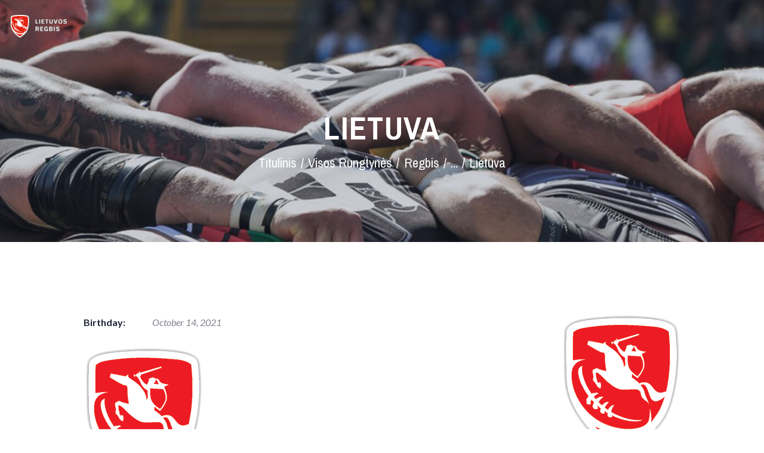

--- FILE ---
content_type: text/html; charset=UTF-8
request_url: https://www.regbis.lt/players/lietuva-2/
body_size: 68220
content:
<!DOCTYPE html>
<html lang="lt-LT" class="no-js scheme_default">
<head>
	<script type="text/javascript"
		id="Cookiebot"
		src="https://consent.cookiebot.com/uc.js"
		data-cbid="d7a3b289-3266-4264-af18-6436bbe5c8fd"
							data-blockingmode="auto"
	></script>
<script data-cookieconsent="ignore">
	window.dataLayer = window.dataLayer || [];
	function gtag() {
		dataLayer.push(arguments);
	}
	gtag("consent", "default", {
		ad_storage: "denied",
		analytics_storage: "denied",
		functionality_storage: "denied",
		personalization_storage: "denied",
		security_storage: "granted",
		wait_for_update: 500,
	});
	gtag("set", "ads_data_redaction", true);
	</script>
		<meta charset="UTF-8">
		<meta name="viewport" content="width=device-width, initial-scale=1, maximum-scale=1">
		<meta name="format-detection" content="telephone=no">
		<link rel="profile" href="//gmpg.org/xfn/11">
		<link rel="pingback" href="https://www.regbis.lt/xmlrpc.php">
		<title>Lietuva &#8211; Regbis</title>
<meta name='robots' content='max-image-preview:large' />
<link rel='dns-prefetch' href='//fonts.googleapis.com' />
<link rel='dns-prefetch' href='//s.w.org' />
<link rel="alternate" type="application/rss+xml" title="Regbis &raquo; Įrašų RSS srautas" href="https://www.regbis.lt/feed/" />
<link rel="alternate" type="application/rss+xml" title="Regbis &raquo; Komentarų RSS srautas" href="https://www.regbis.lt/comments/feed/" />
<link rel="alternate" type="application/rss+xml" title="Regbis &raquo; Įrašo „Lietuva“ komentarų RSS srautas" href="https://www.regbis.lt/players/lietuva-2/feed/" />
<meta property="og:image" content="https://www.regbis.lt/wp-content/uploads/2021/10/regbis-logo.png"/>
<script type="text/javascript">
window._wpemojiSettings = {"baseUrl":"https:\/\/s.w.org\/images\/core\/emoji\/13.1.0\/72x72\/","ext":".png","svgUrl":"https:\/\/s.w.org\/images\/core\/emoji\/13.1.0\/svg\/","svgExt":".svg","source":{"concatemoji":"https:\/\/www.regbis.lt\/wp-includes\/js\/wp-emoji-release.min.js?ver=5.9.10"}};
/*! This file is auto-generated */
!function(e,a,t){var n,r,o,i=a.createElement("canvas"),p=i.getContext&&i.getContext("2d");function s(e,t){var a=String.fromCharCode;p.clearRect(0,0,i.width,i.height),p.fillText(a.apply(this,e),0,0);e=i.toDataURL();return p.clearRect(0,0,i.width,i.height),p.fillText(a.apply(this,t),0,0),e===i.toDataURL()}function c(e){var t=a.createElement("script");t.src=e,t.defer=t.type="text/javascript",a.getElementsByTagName("head")[0].appendChild(t)}for(o=Array("flag","emoji"),t.supports={everything:!0,everythingExceptFlag:!0},r=0;r<o.length;r++)t.supports[o[r]]=function(e){if(!p||!p.fillText)return!1;switch(p.textBaseline="top",p.font="600 32px Arial",e){case"flag":return s([127987,65039,8205,9895,65039],[127987,65039,8203,9895,65039])?!1:!s([55356,56826,55356,56819],[55356,56826,8203,55356,56819])&&!s([55356,57332,56128,56423,56128,56418,56128,56421,56128,56430,56128,56423,56128,56447],[55356,57332,8203,56128,56423,8203,56128,56418,8203,56128,56421,8203,56128,56430,8203,56128,56423,8203,56128,56447]);case"emoji":return!s([10084,65039,8205,55357,56613],[10084,65039,8203,55357,56613])}return!1}(o[r]),t.supports.everything=t.supports.everything&&t.supports[o[r]],"flag"!==o[r]&&(t.supports.everythingExceptFlag=t.supports.everythingExceptFlag&&t.supports[o[r]]);t.supports.everythingExceptFlag=t.supports.everythingExceptFlag&&!t.supports.flag,t.DOMReady=!1,t.readyCallback=function(){t.DOMReady=!0},t.supports.everything||(n=function(){t.readyCallback()},a.addEventListener?(a.addEventListener("DOMContentLoaded",n,!1),e.addEventListener("load",n,!1)):(e.attachEvent("onload",n),a.attachEvent("onreadystatechange",function(){"complete"===a.readyState&&t.readyCallback()})),(n=t.source||{}).concatemoji?c(n.concatemoji):n.wpemoji&&n.twemoji&&(c(n.twemoji),c(n.wpemoji)))}(window,document,window._wpemojiSettings);
</script>
<style type="text/css">
img.wp-smiley,
img.emoji {
	display: inline !important;
	border: none !important;
	box-shadow: none !important;
	height: 1em !important;
	width: 1em !important;
	margin: 0 0.07em !important;
	vertical-align: -0.1em !important;
	background: none !important;
	padding: 0 !important;
}
</style>
	<link property="stylesheet" rel='stylesheet' id='twb-open-sans-css'  href='https://fonts.googleapis.com/css?family=Open+Sans%3A300%2C400%2C500%2C600%2C700%2C800&#038;display=swap&#038;ver=5.9.10' type='text/css' media='all' />
<link property="stylesheet" rel='stylesheet' id='twbbwg-global-css'  href='https://www.regbis.lt/wp-content/plugins/photo-gallery/booster/assets/css/global.css?ver=1.0.0' type='text/css' media='all' />
<link property="stylesheet" rel='stylesheet' id='wp-block-library-css'  href='https://www.regbis.lt/wp-includes/css/dist/block-library/style.min.css?ver=5.9.10' type='text/css' media='all' />
<link property="stylesheet" rel='stylesheet' id='wc-block-vendors-style-css'  href='https://www.regbis.lt/wp-content/plugins/woocommerce/packages/woocommerce-blocks/build/vendors-style.css?ver=3.4.0' type='text/css' media='all' />
<link property="stylesheet" rel='stylesheet' id='wc-block-style-css'  href='https://www.regbis.lt/wp-content/plugins/woocommerce/packages/woocommerce-blocks/build/style.css?ver=3.4.0' type='text/css' media='all' />
<style id='global-styles-inline-css' type='text/css'>
body{--wp--preset--color--black: #000000;--wp--preset--color--cyan-bluish-gray: #abb8c3;--wp--preset--color--white: #ffffff;--wp--preset--color--pale-pink: #f78da7;--wp--preset--color--vivid-red: #cf2e2e;--wp--preset--color--luminous-vivid-orange: #ff6900;--wp--preset--color--luminous-vivid-amber: #fcb900;--wp--preset--color--light-green-cyan: #7bdcb5;--wp--preset--color--vivid-green-cyan: #00d084;--wp--preset--color--pale-cyan-blue: #8ed1fc;--wp--preset--color--vivid-cyan-blue: #0693e3;--wp--preset--color--vivid-purple: #9b51e0;--wp--preset--gradient--vivid-cyan-blue-to-vivid-purple: linear-gradient(135deg,rgba(6,147,227,1) 0%,rgb(155,81,224) 100%);--wp--preset--gradient--light-green-cyan-to-vivid-green-cyan: linear-gradient(135deg,rgb(122,220,180) 0%,rgb(0,208,130) 100%);--wp--preset--gradient--luminous-vivid-amber-to-luminous-vivid-orange: linear-gradient(135deg,rgba(252,185,0,1) 0%,rgba(255,105,0,1) 100%);--wp--preset--gradient--luminous-vivid-orange-to-vivid-red: linear-gradient(135deg,rgba(255,105,0,1) 0%,rgb(207,46,46) 100%);--wp--preset--gradient--very-light-gray-to-cyan-bluish-gray: linear-gradient(135deg,rgb(238,238,238) 0%,rgb(169,184,195) 100%);--wp--preset--gradient--cool-to-warm-spectrum: linear-gradient(135deg,rgb(74,234,220) 0%,rgb(151,120,209) 20%,rgb(207,42,186) 40%,rgb(238,44,130) 60%,rgb(251,105,98) 80%,rgb(254,248,76) 100%);--wp--preset--gradient--blush-light-purple: linear-gradient(135deg,rgb(255,206,236) 0%,rgb(152,150,240) 100%);--wp--preset--gradient--blush-bordeaux: linear-gradient(135deg,rgb(254,205,165) 0%,rgb(254,45,45) 50%,rgb(107,0,62) 100%);--wp--preset--gradient--luminous-dusk: linear-gradient(135deg,rgb(255,203,112) 0%,rgb(199,81,192) 50%,rgb(65,88,208) 100%);--wp--preset--gradient--pale-ocean: linear-gradient(135deg,rgb(255,245,203) 0%,rgb(182,227,212) 50%,rgb(51,167,181) 100%);--wp--preset--gradient--electric-grass: linear-gradient(135deg,rgb(202,248,128) 0%,rgb(113,206,126) 100%);--wp--preset--gradient--midnight: linear-gradient(135deg,rgb(2,3,129) 0%,rgb(40,116,252) 100%);--wp--preset--duotone--dark-grayscale: url('#wp-duotone-dark-grayscale');--wp--preset--duotone--grayscale: url('#wp-duotone-grayscale');--wp--preset--duotone--purple-yellow: url('#wp-duotone-purple-yellow');--wp--preset--duotone--blue-red: url('#wp-duotone-blue-red');--wp--preset--duotone--midnight: url('#wp-duotone-midnight');--wp--preset--duotone--magenta-yellow: url('#wp-duotone-magenta-yellow');--wp--preset--duotone--purple-green: url('#wp-duotone-purple-green');--wp--preset--duotone--blue-orange: url('#wp-duotone-blue-orange');--wp--preset--font-size--small: 13px;--wp--preset--font-size--medium: 20px;--wp--preset--font-size--large: 36px;--wp--preset--font-size--x-large: 42px;}.has-black-color{color: var(--wp--preset--color--black) !important;}.has-cyan-bluish-gray-color{color: var(--wp--preset--color--cyan-bluish-gray) !important;}.has-white-color{color: var(--wp--preset--color--white) !important;}.has-pale-pink-color{color: var(--wp--preset--color--pale-pink) !important;}.has-vivid-red-color{color: var(--wp--preset--color--vivid-red) !important;}.has-luminous-vivid-orange-color{color: var(--wp--preset--color--luminous-vivid-orange) !important;}.has-luminous-vivid-amber-color{color: var(--wp--preset--color--luminous-vivid-amber) !important;}.has-light-green-cyan-color{color: var(--wp--preset--color--light-green-cyan) !important;}.has-vivid-green-cyan-color{color: var(--wp--preset--color--vivid-green-cyan) !important;}.has-pale-cyan-blue-color{color: var(--wp--preset--color--pale-cyan-blue) !important;}.has-vivid-cyan-blue-color{color: var(--wp--preset--color--vivid-cyan-blue) !important;}.has-vivid-purple-color{color: var(--wp--preset--color--vivid-purple) !important;}.has-black-background-color{background-color: var(--wp--preset--color--black) !important;}.has-cyan-bluish-gray-background-color{background-color: var(--wp--preset--color--cyan-bluish-gray) !important;}.has-white-background-color{background-color: var(--wp--preset--color--white) !important;}.has-pale-pink-background-color{background-color: var(--wp--preset--color--pale-pink) !important;}.has-vivid-red-background-color{background-color: var(--wp--preset--color--vivid-red) !important;}.has-luminous-vivid-orange-background-color{background-color: var(--wp--preset--color--luminous-vivid-orange) !important;}.has-luminous-vivid-amber-background-color{background-color: var(--wp--preset--color--luminous-vivid-amber) !important;}.has-light-green-cyan-background-color{background-color: var(--wp--preset--color--light-green-cyan) !important;}.has-vivid-green-cyan-background-color{background-color: var(--wp--preset--color--vivid-green-cyan) !important;}.has-pale-cyan-blue-background-color{background-color: var(--wp--preset--color--pale-cyan-blue) !important;}.has-vivid-cyan-blue-background-color{background-color: var(--wp--preset--color--vivid-cyan-blue) !important;}.has-vivid-purple-background-color{background-color: var(--wp--preset--color--vivid-purple) !important;}.has-black-border-color{border-color: var(--wp--preset--color--black) !important;}.has-cyan-bluish-gray-border-color{border-color: var(--wp--preset--color--cyan-bluish-gray) !important;}.has-white-border-color{border-color: var(--wp--preset--color--white) !important;}.has-pale-pink-border-color{border-color: var(--wp--preset--color--pale-pink) !important;}.has-vivid-red-border-color{border-color: var(--wp--preset--color--vivid-red) !important;}.has-luminous-vivid-orange-border-color{border-color: var(--wp--preset--color--luminous-vivid-orange) !important;}.has-luminous-vivid-amber-border-color{border-color: var(--wp--preset--color--luminous-vivid-amber) !important;}.has-light-green-cyan-border-color{border-color: var(--wp--preset--color--light-green-cyan) !important;}.has-vivid-green-cyan-border-color{border-color: var(--wp--preset--color--vivid-green-cyan) !important;}.has-pale-cyan-blue-border-color{border-color: var(--wp--preset--color--pale-cyan-blue) !important;}.has-vivid-cyan-blue-border-color{border-color: var(--wp--preset--color--vivid-cyan-blue) !important;}.has-vivid-purple-border-color{border-color: var(--wp--preset--color--vivid-purple) !important;}.has-vivid-cyan-blue-to-vivid-purple-gradient-background{background: var(--wp--preset--gradient--vivid-cyan-blue-to-vivid-purple) !important;}.has-light-green-cyan-to-vivid-green-cyan-gradient-background{background: var(--wp--preset--gradient--light-green-cyan-to-vivid-green-cyan) !important;}.has-luminous-vivid-amber-to-luminous-vivid-orange-gradient-background{background: var(--wp--preset--gradient--luminous-vivid-amber-to-luminous-vivid-orange) !important;}.has-luminous-vivid-orange-to-vivid-red-gradient-background{background: var(--wp--preset--gradient--luminous-vivid-orange-to-vivid-red) !important;}.has-very-light-gray-to-cyan-bluish-gray-gradient-background{background: var(--wp--preset--gradient--very-light-gray-to-cyan-bluish-gray) !important;}.has-cool-to-warm-spectrum-gradient-background{background: var(--wp--preset--gradient--cool-to-warm-spectrum) !important;}.has-blush-light-purple-gradient-background{background: var(--wp--preset--gradient--blush-light-purple) !important;}.has-blush-bordeaux-gradient-background{background: var(--wp--preset--gradient--blush-bordeaux) !important;}.has-luminous-dusk-gradient-background{background: var(--wp--preset--gradient--luminous-dusk) !important;}.has-pale-ocean-gradient-background{background: var(--wp--preset--gradient--pale-ocean) !important;}.has-electric-grass-gradient-background{background: var(--wp--preset--gradient--electric-grass) !important;}.has-midnight-gradient-background{background: var(--wp--preset--gradient--midnight) !important;}.has-small-font-size{font-size: var(--wp--preset--font-size--small) !important;}.has-medium-font-size{font-size: var(--wp--preset--font-size--medium) !important;}.has-large-font-size{font-size: var(--wp--preset--font-size--large) !important;}.has-x-large-font-size{font-size: var(--wp--preset--font-size--x-large) !important;}
</style>
<link property="stylesheet" rel='stylesheet' id='contact-form-7-css'  href='https://www.regbis.lt/wp-content/plugins/contact-form-7/includes/css/styles.css?ver=5.3' type='text/css' media='all' />
<link property="stylesheet" rel='stylesheet' id='cookie-law-info-css'  href='https://www.regbis.lt/wp-content/plugins/cookie-law-info/legacy/public/css/cookie-law-info-public.css?ver=3.1.4' type='text/css' media='all' />
<link property="stylesheet" rel='stylesheet' id='cookie-law-info-gdpr-css'  href='https://www.regbis.lt/wp-content/plugins/cookie-law-info/legacy/public/css/cookie-law-info-gdpr.css?ver=3.1.4' type='text/css' media='all' />
<link property="stylesheet" rel='stylesheet' id='essential-grid-plugin-settings-css'  href='https://www.regbis.lt/wp-content/plugins/essential-grid/public/assets/css/settings.css?ver=2.3.6' type='text/css' media='all' />
<link property="stylesheet" rel='stylesheet' id='tp-fontello-css'  href='https://www.regbis.lt/wp-content/plugins/essential-grid/public/assets/font/fontello/css/fontello.css?ver=2.3.6' type='text/css' media='all' />
<link property="stylesheet" rel='stylesheet' id='bwg_fonts-css'  href='https://www.regbis.lt/wp-content/plugins/photo-gallery/css/bwg-fonts/fonts.css?ver=0.0.1' type='text/css' media='all' />
<link property="stylesheet" rel='stylesheet' id='sumoselect-css'  href='https://www.regbis.lt/wp-content/plugins/photo-gallery/css/sumoselect.min.css?ver=3.4.6' type='text/css' media='all' />
<link property="stylesheet" rel='stylesheet' id='mCustomScrollbar-css'  href='https://www.regbis.lt/wp-content/plugins/photo-gallery/css/jquery.mCustomScrollbar.min.css?ver=3.1.5' type='text/css' media='all' />
<link property="stylesheet" rel='stylesheet' id='bwg_googlefonts-css'  href='https://fonts.googleapis.com/css?family=Ubuntu&#038;subset=greek,latin,greek-ext,vietnamese,cyrillic-ext,latin-ext,cyrillic' type='text/css' media='all' />
<link property="stylesheet" rel='stylesheet' id='bwg_frontend-css'  href='https://www.regbis.lt/wp-content/plugins/photo-gallery/css/styles.min.css?ver=1.8.18' type='text/css' media='all' />
<link property="stylesheet" rel='stylesheet' id='rs-plugin-settings-css'  href='https://www.regbis.lt/wp-content/plugins/revslider/public/assets/css/rs6.css?ver=6.2.2' type='text/css' media='all' />
<style id='rs-plugin-settings-inline-css' type='text/css'>
#rs-demo-id {}
</style>
<link property="stylesheet" rel='stylesheet' id='trx_addons-debug-css'  href='https://www.regbis.lt/wp-content/plugins/trx_addons/css/trx_addons.debug.css' type='text/css' media='all' />
<link property="stylesheet" rel='stylesheet' id='trx_addons-editor-css'  href='https://www.regbis.lt/wp-content/plugins/trx_addons/components/editor/css/trx_addons.editor.css' type='text/css' media='all' />
<link property="stylesheet" rel='stylesheet' id='trx_addons-sc-css'  href='https://www.regbis.lt/wp-content/plugins/trx_addons/components/shortcodes/shortcodes.css' type='text/css' media='all' />
<link property="stylesheet" rel='stylesheet' id='trx_addons-icons-css'  href='https://www.regbis.lt/wp-content/plugins/trx_addons/css/font-icons/css/trx_addons_icons-embedded.css?ver=5.9.10' type='text/css' media='all' />
<link property="stylesheet" rel='stylesheet' id='swiperslider-css'  href='https://www.regbis.lt/wp-content/plugins/trx_addons/js/swiper/swiper.min.css' type='text/css' media='all' />
<link property="stylesheet" rel='stylesheet' id='magnific-popup-css'  href='https://www.regbis.lt/wp-content/plugins/trx_addons/js/magnific/magnific-popup.min.css' type='text/css' media='all' />
<link property="stylesheet" rel='stylesheet' id='trx_addons-css'  href='https://www.regbis.lt/wp-content/plugins/trx_addons/css/trx_addons.front.css' type='text/css' media='all' />
<link property="stylesheet" rel='stylesheet' id='trx_addons-hovers-css'  href='https://www.regbis.lt/wp-content/plugins/trx_addons/css/trx_addons.hovers.css' type='text/css' media='all' />
<link property="stylesheet" rel='stylesheet' id='trx_addons-animation-css'  href='https://www.regbis.lt/wp-content/plugins/trx_addons/css/trx_addons.animation.css?ver=5.9.10' type='text/css' media='all' />
<link property="stylesheet" rel='stylesheet' id='woocommerce-layout-css'  href='https://www.regbis.lt/wp-content/plugins/woocommerce/assets/css/woocommerce-layout.css?ver=4.6.5' type='text/css' media='all' />
<link property="stylesheet" rel='stylesheet' id='woocommerce-smallscreen-css'  href='https://www.regbis.lt/wp-content/plugins/woocommerce/assets/css/woocommerce-smallscreen.css?ver=4.6.5' type='text/css' media='only screen and (max-width: 768px)' />
<link property="stylesheet" rel='stylesheet' id='woocommerce-general-css'  href='https://www.regbis.lt/wp-content/plugins/woocommerce/assets/css/woocommerce.css?ver=4.6.5' type='text/css' media='all' />
<style id='woocommerce-inline-inline-css' type='text/css'>
.woocommerce form .form-row .required { visibility: visible; }
</style>
<link property="stylesheet" rel='stylesheet' id='sl_styles-css'  href='https://www.regbis.lt/wp-content/plugins/sports-leagues/public/css/styles.min.css?ver=0.12.5' type='text/css' media='all' />
<link property="stylesheet" rel='stylesheet' id='sl_flags-css'  href='https://www.regbis.lt/wp-content/plugins/sports-leagues/vendor/world-flags-sprite/stylesheets/flags32.css?ver=0.12.5' type='text/css' media='all' />
<link property="stylesheet" rel='stylesheet' id='sl_flags_16-css'  href='https://www.regbis.lt/wp-content/plugins/sports-leagues/vendor/world-flags-sprite/stylesheets/flags16.css?ver=0.12.5' type='text/css' media='all' />
<link property="stylesheet" rel='stylesheet' id='modaal-css'  href='https://www.regbis.lt/wp-content/plugins/sports-leagues/vendor/modaal/modaal.min.css?ver=0.12.5' type='text/css' media='all' />
<link property="stylesheet" rel='stylesheet' id='anwp-data-tables-css'  href='https://www.regbis.lt/wp-content/plugins/sports-leagues/vendor/datatables/datatables.min.css?ver=0.12.5' type='text/css' media='all' />
<link property="stylesheet" rel='stylesheet' id='trx_addons-js_composer-css'  href='https://www.regbis.lt/wp-content/plugins/trx_addons/components/api/js_composer/js_composer.css' type='text/css' media='all' />
<link property="stylesheet" rel='stylesheet' id='trx_addons-cpt_layouts-css'  href='https://www.regbis.lt/wp-content/plugins/trx_addons/components/cpt/layouts/layouts.css' type='text/css' media='all' />
<link property="stylesheet" rel='stylesheet' id='trx_addons-cpt_sport-css'  href='https://www.regbis.lt/wp-content/plugins/trx_addons/components/cpt/sport/sport.css' type='text/css' media='all' />
<link property="stylesheet" rel='stylesheet' id='trx_addons-cpt_team-css'  href='https://www.regbis.lt/wp-content/plugins/trx_addons/components/cpt/team/team.css' type='text/css' media='all' />
<link property="stylesheet" rel='stylesheet' id='trx_addons-sc_blogger-css'  href='https://www.regbis.lt/wp-content/plugins/trx_addons/components/shortcodes/blogger/blogger.css' type='text/css' media='all' />
<link property="stylesheet" rel='stylesheet' id='trx_addons-sc_button-css'  href='https://www.regbis.lt/wp-content/plugins/trx_addons/components/shortcodes/button/button.css' type='text/css' media='all' />
<link property="stylesheet" rel='stylesheet' id='trx_addons-sc_content-css'  href='https://www.regbis.lt/wp-content/plugins/trx_addons/components/shortcodes/content/content.css' type='text/css' media='all' />
<link property="stylesheet" rel='stylesheet' id='trx_addons-sc_countdown-css'  href='https://www.regbis.lt/wp-content/plugins/trx_addons/components/shortcodes/countdown/countdown.css' type='text/css' media='all' />
<link property="stylesheet" rel='stylesheet' id='trx_addons-sc_form-css'  href='https://www.regbis.lt/wp-content/plugins/trx_addons/components/shortcodes/form/form.css' type='text/css' media='all' />
<link property="stylesheet" rel='stylesheet' id='trx_addons-sc_googlemap-css'  href='https://www.regbis.lt/wp-content/plugins/trx_addons/components/shortcodes/googlemap/googlemap.css' type='text/css' media='all' />
<link property="stylesheet" rel='stylesheet' id='trx_addons-sc_icons-css'  href='https://www.regbis.lt/wp-content/plugins/trx_addons/components/shortcodes/icons/icons.css' type='text/css' media='all' />
<link property="stylesheet" rel='stylesheet' id='trx_addons-sc_popup-css'  href='https://www.regbis.lt/wp-content/plugins/trx_addons/components/shortcodes/popup/popup.css' type='text/css' media='all' />
<link property="stylesheet" rel='stylesheet' id='trx_addons-sc_price-css'  href='https://www.regbis.lt/wp-content/plugins/trx_addons/components/shortcodes/price/price.css' type='text/css' media='all' />
<link property="stylesheet" rel='stylesheet' id='trx_addons-sc_skills-css'  href='https://www.regbis.lt/wp-content/plugins/trx_addons/components/shortcodes/skills/skills.css' type='text/css' media='all' />
<link property="stylesheet" rel='stylesheet' id='trx_addons-sc_socials-css'  href='https://www.regbis.lt/wp-content/plugins/trx_addons/components/shortcodes/socials/socials.css' type='text/css' media='all' />
<link property="stylesheet" rel='stylesheet' id='trx_addons-sc_table-css'  href='https://www.regbis.lt/wp-content/plugins/trx_addons/components/shortcodes/table/table.css' type='text/css' media='all' />
<link property="stylesheet" rel='stylesheet' id='trx_addons-sc_title-css'  href='https://www.regbis.lt/wp-content/plugins/trx_addons/components/shortcodes/title/title.css' type='text/css' media='all' />
<link property="stylesheet" rel='stylesheet' id='trx_addons-widget_audio-css'  href='https://www.regbis.lt/wp-content/plugins/trx_addons/components/widgets/audio/audio.css' type='text/css' media='all' />
<link property="stylesheet" rel='stylesheet' id='trx_addons-widget_banner-css'  href='https://www.regbis.lt/wp-content/plugins/trx_addons/components/widgets/banner/banner.css' type='text/css' media='all' />
<link property="stylesheet" rel='stylesheet' id='trx_addons-widget_contacts-css'  href='https://www.regbis.lt/wp-content/plugins/trx_addons/components/widgets/contacts/contacts.css' type='text/css' media='all' />
<link property="stylesheet" rel='stylesheet' id='trx_addons-widget_slider-css'  href='https://www.regbis.lt/wp-content/plugins/trx_addons/components/widgets/slider/slider.css' type='text/css' media='all' />
<link property="stylesheet" rel='stylesheet' id='trx_addons-widget_socials-css'  href='https://www.regbis.lt/wp-content/plugins/trx_addons/components/widgets/socials/socials.css' type='text/css' media='all' />
<link property="stylesheet" rel='stylesheet' id='trx_addons-widget_video-css'  href='https://www.regbis.lt/wp-content/plugins/trx_addons/components/widgets/video/video.css' type='text/css' media='all' />
<link property="stylesheet" rel='stylesheet' id='trx_addons-sc_layouts_cart-css'  href='https://www.regbis.lt/wp-content/plugins/trx_addons/components/cpt/layouts/shortcodes/cart/cart.css' type='text/css' media='all' />
<link property="stylesheet" rel='stylesheet' id='trx_addons-sc_layouts_featured-css'  href='https://www.regbis.lt/wp-content/plugins/trx_addons/components/cpt/layouts/shortcodes/featured/featured.css' type='text/css' media='all' />
<link property="stylesheet" rel='stylesheet' id='trx_addons-sc_layouts_logo-css'  href='https://www.regbis.lt/wp-content/plugins/trx_addons/components/cpt/layouts/shortcodes/logo/logo.css' type='text/css' media='all' />
<link property="stylesheet" rel='stylesheet' id='trx_addons-sc_layouts_menu-css'  href='https://www.regbis.lt/wp-content/plugins/trx_addons/components/cpt/layouts/shortcodes/menu/menu.css' type='text/css' media='all' />
<link property="stylesheet" rel='stylesheet' id='trx_addons-sc_layouts_search-css'  href='https://www.regbis.lt/wp-content/plugins/trx_addons/components/cpt/layouts/shortcodes/search/search.css' type='text/css' media='all' />
<link property="stylesheet" rel='stylesheet' id='trx_addons-sc_layouts_title-css'  href='https://www.regbis.lt/wp-content/plugins/trx_addons/components/cpt/layouts/shortcodes/title/title.css' type='text/css' media='all' />
<link property="stylesheet" rel='stylesheet' id='trx_addons-woocommerce-css'  href='https://www.regbis.lt/wp-content/plugins/trx_addons/components/api/woocommerce/woocommerce.css' type='text/css' media='all' />
<link property="stylesheet" rel='stylesheet' id='conquerors-font-Montserrat-css'  href='https://www.regbis.lt/wp-content/themes/conquerors/css/font-face/Montserrat/stylesheet.css?ver=5.9.10' type='text/css' media='all' />
<link property="stylesheet" rel='stylesheet' id='conquerors-font-google_fonts-css'  href='https://fonts.googleapis.com/css?family=Lato%3A300%2C300italic%2C400%2C400italic%2C700%2C700italic%7CPragati+Narrow%3A700%7CPermanent+Marker%3A400&#038;subset=latin%2Clatin-ext&#038;ver=5.9.10' type='text/css' media='all' />
<link property="stylesheet" rel='stylesheet' id='fontello-style-css'  href='https://www.regbis.lt/wp-content/themes/conquerors/css/font-icons/css/fontello-embedded.css?ver=5.9.10' type='text/css' media='all' />
<link property="stylesheet" rel='stylesheet' id='conquerors-main-css'  href='https://www.regbis.lt/wp-content/themes/conquerors/style.css' type='text/css' media='all' />
<style id='conquerors-main-inline-css' type='text/css'>
body{font-family:"Lato",sans-serif;	font-size:1rem;	font-weight:400;	font-style:normal;	line-height:1.47em;	text-decoration:none;	text-transform:none}p,ul,ol,dl,blockquote,address{margin-top:0em;	margin-bottom:1.5em}blockquote:before{font-family:"Pragati Narrow",sans-serif}blockquote p{font-family:"Lato",sans-serif}blockquote>a,blockquote>p>a,blockquote>cite,blockquote>p>cite{font-family:"Pragati Narrow",sans-serif}h1,.front_page_section_caption{font-family:"Pragati Narrow",sans-serif;	font-size:3.667em;	font-weight:700;	font-style:normal;	line-height:1.23em;	text-decoration:none;	text-transform:uppercase;	letter-spacing:1.3px;	margin-top:0.8577em;	margin-bottom:0.44em}h2{font-family:"Pragati Narrow",sans-serif;	font-size:3.056em;	font-weight:700;	font-style:normal;	line-height:1.28em;	text-decoration:none;	text-transform:uppercase;	letter-spacing:1.1px;	margin-top:0.8955em;	margin-bottom:0.52em}h3{font-family:"Pragati Narrow",sans-serif;	font-size:2.333em;	font-weight:700;	font-style:normal;	line-height:1.28em;	text-decoration:none;	text-transform:uppercase;	letter-spacing:0.8px;	margin-top:1.1211em;	margin-bottom:0.65em}h4{font-family:"Pragati Narrow",sans-serif;	font-size:1.833em;	font-weight:700;	font-style:normal;	line-height:1.36em;	text-decoration:none;	text-transform:none;	letter-spacing:0.65px;	margin-top:1.2231em;	margin-bottom:0.68em}h5{font-family:"Pragati Narrow",sans-serif;	font-size:1.333em;	font-weight:700;	font-style:normal;	line-height:1.37em;	text-decoration:none;	text-transform:none;	letter-spacing:0.5px;	margin-top:1.5em;	margin-bottom:0.89em}h6{font-family:"Pragati Narrow",sans-serif;	font-size:0.889em;	font-weight:700;	font-style:normal;	line-height:1.388em;	text-decoration:none;	text-transform:none;	letter-spacing:0.33px;	margin-top:1.9888em;	margin-bottom:1.5em}table th{font-family:"Pragati Narrow",sans-serif}input[type="text"],input[type="number"],input[type="email"],input[type="tel"],input[type="search"],input[type="password"],textarea,textarea.wp-editor-area,.select_container,select,.select_container select{font-family:"Pragati Narrow",sans-serif;	font-size:0.889em;	font-weight:700;	font-style:normal;	line-height:1.2em;	text-decoration:none;	text-transform:none;	letter-spacing:1px}button,input[type="button"],input[type="reset"],input[type="submit"],.theme_button,.gallery_preview_show .post_readmore,.post_item .more-link,div.esg-filter-wrapper .esg-filterbutton>span,.mptt-navigation-tabs li a,.conquerors_tabs .conquerors_tabs_titles li a{font-family:"Pragati Narrow",sans-serif;	font-size:0.889em;	font-weight:700;	font-style:normal;	line-height:1em;	text-decoration:none;	text-transform:uppercase;	letter-spacing:0.85px}.breadcrumbs,.top_panel .slider_engine_revo .slide_title{font-family:"Pragati Narrow",sans-serif}blockquote,mark,ins,.logo_text,.post_price.price,.theme_scroll_down{font-family:"Pragati Narrow",sans-serif}.post_meta{font-size:16px;	font-weight:700;	font-style:normal;	line-height:1.5em;	text-decoration:none;	text-transform:none;	letter-spacing:1px;	margin-top:0.3em}.sc_matches.sc_matches_simple .sc_matches_item_score,.sc_item_subtitle,.extra_price_block .sc_price_item_price .sc_price_item_price_value b,.sc_countdown.sc_countdown_default .sc_item_descr.sc_countdown_descr,.footer_wrap .sc_layouts_row_type_normal .sc_layouts_item .sc_layouts_item_details_line1,.footer_wrap .wpb_text_column.wpb_content_element .sc_layouts_item_details_line1{font-family:"Montserrat",sans-serif; font-size:22px}.related_wrap .related_item .post_header,.post_item_single .post_content>.post_meta_single .post_tags,.format-audio .post_featured .post_audio_author,.trx_addons_audio_player .audio_author,.sc_countdown.sc_countdown_default .sc_countdown_content.sc_item_content .sc_countdown_digits{font-family:"Pragati Narrow",sans-serif}em,i,.post-date,.rss-date .post_date,.post_meta_item,.post_counters_item,.comments_list_wrap .comment_date,.comments_list_wrap .comment_time,.comments_list_wrap .comment_counters,.top_panel .slider_engine_revo .slide_subtitle,.logo_slogan,fieldset legend,figure figcaption,.wp-caption .wp-caption-text,.wp-caption .wp-caption-dd,.wp-caption-overlay .wp-caption .wp-caption-text,.wp-caption-overlay .wp-caption .wp-caption-dd,.format-audio .post_featured .post_audio_author,.trx_addons_audio_player .audio_author,.post_item_single .post_content .post_meta,.author_bio .author_link,.comments_list_wrap .comment_posted,.comments_list_wrap .comment_reply{}.search_wrap .search_results .post_meta_item,.search_wrap .search_results .post_counters_item{font-family:"Lato",sans-serif}.widget_recent_comments .comment-author-link a,.comments_wrap .comment_info,.comments_wrap .comment_info .comment_author,.format-audio .post_featured .post_audio_title,.trx_addons_audio_player .audio_caption,.trx_addons_audio_player .mejs-container *,.post_audio .mejs-container *,.footer_wrap .footer_widgets_inner .widget_meta,.footer_wrap .footer_widgets_inner .widget_recent_comments li,.footer_wrap .footer_widgets_inner .widget_recent_posts .post_info{font-family:"Lato",sans-serif}.comments_list_wrap .comment_reply,.widget_recent_comments a,.widget_categories,.widget_calendar caption,.widget_calendar #prev a,.widget_calendar #next a,.tagcloud a,.wp-block-tag-cloud a{font-family:"Pragati Narrow",sans-serif}div.esg-pagination .esg-pagination-button,.woocommerce nav.woocommerce-pagination ul li a,.woocommerce nav.woocommerce-pagination ul li span.current,.page_links>span:not(.page_links_title),.page_links>a,.comments_pagination .page-numbers,.nav-links .page-numbers{font-family:"Pragati Narrow",sans-serif}.sc_team_default .sc_team_item_subtitle,.sc_team_short .sc_team_item_subtitle,.sc_team_featured .sc_team_item_subtitle{font-family:"Pragati Narrow",sans-serif}.sport_single.match_single .sc_matches_item_player_meta,.sport_single.match_single .sc_matches_item_score_value,.sc_matches_default .sc_matches_main .sc_matches_item_player_meta,.sc_matches.sc_matches_short .sc_matches_item_info,.sc_matches.sc_matches_simple .sc_matches_item_title,.sc_matches_default .sc_matches_other,.sc_matches_default .sc_matches_main .sc_matches_item_score a .sc_matches_item_score_value,.sc_matches_extra .sc_matches_item{font-family:"Pragati Narrow",sans-serif}.sc_blogger .post_meta{font-family:"Pragati Narrow",sans-serif}.logo_text{font-family:"Pragati Narrow",sans-serif;	font-size:1.8em;	font-weight:700;	font-style:normal;	line-height:1.25em;	text-decoration:none;	text-transform:uppercase;	letter-spacing:1px}.logo_footer_text{font-family:"Pragati Narrow",sans-serif}.menu_main_nav_area{font-size:17.58px;	line-height:1em}.menu_main_nav>li,.menu_main_nav>li>a{font-family:"Pragati Narrow",sans-serif;	font-weight:700;	font-style:normal;	text-decoration:none;	text-transform:uppercase;	letter-spacing:0.3px}.menu_main_nav>li ul,.menu_main_nav>li ul>li,.menu_main_nav>li ul>li>a{font-family:"Pragati Narrow",sans-serif;	font-size:17.58px;	font-weight:700;	font-style:normal;	line-height:1em;	text-decoration:none;	text-transform:uppercase;	letter-spacing:0.3px}.menu_mobile .menu_mobile_nav_area>ul>li,.menu_mobile .menu_mobile_nav_area>ul>li>a{font-family:"Pragati Narrow",sans-serif}.menu_mobile .menu_mobile_nav_area>ul>li li,.menu_mobile .menu_mobile_nav_area>ul>li li>a{font-family:"Pragati Narrow",sans-serif}.sc_layouts_row,.sc_layouts_row input[type="text"]{font-family:"Pragati Narrow",sans-serif;	font-size:17.58px;	font-weight:700;	font-style:normal;	line-height:1em}.sc_layouts_row .sc_button{font-family:"Pragati Narrow",sans-serif;	font-size:0.889em;	font-weight:700;	font-style:normal;	line-height:1em;	text-decoration:none;	text-transform:uppercase;	letter-spacing:0.85px}.sc_layouts_menu_nav>li,.sc_layouts_menu_nav>li>a{font-family:"Pragati Narrow",sans-serif;	font-weight:700;	font-style:normal;	text-decoration:none;	text-transform:uppercase;	letter-spacing:0.3px}.sc_layouts_menu_popup .sc_layouts_menu_nav>li,.sc_layouts_menu_popup .sc_layouts_menu_nav>li>a,.sc_layouts_menu_nav>li ul,.sc_layouts_menu_nav>li ul>li,.sc_layouts_menu_nav>li ul>li>a{font-family:"Pragati Narrow",sans-serif;	font-size:17.58px;	font-weight:700;	font-style:normal;	line-height:1em;	text-decoration:none;	text-transform:uppercase;	letter-spacing:0.3px}.sc_skills_pie.sc_skills_compact_off .sc_skills_item_title,.sc_dishes_compact .sc_services_item_title,.sc_services_iconed .sc_services_item_title{font-family:"Lato",sans-serif}.toc_menu_item .toc_menu_description,.sc_recent_news .post_item .post_footer .post_counters .post_counters_item,.sc_item_subtitle.sc_item_title_style_shadow,.sc_icons_item_title,.sc_price_item_title,.sc_price_item_price,.sc_courses_default .sc_courses_item_price,.sc_courses_default .trx_addons_hover_content .trx_addons_hover_links a,.sc_promo_modern .sc_promo_link2 span+span,.sc_skills_counter .sc_skills_total,.sc_skills_pie.sc_skills_compact_off .sc_skills_total,.slider_swiper .slide_info.slide_info_large .slide_title,.slider_style_modern .slider_controls_label span + span,.slider_pagination_wrap,.sc_slider_controller_info{font-family:"Pragati Narrow",sans-serif}.sc_item_subtitle,.sc_recent_news .post_item .post_meta,.sc_action_item_description,.sc_price_item_description,.sc_price_item_details,.sc_courses_default .sc_courses_item_date,.courses_single .courses_page_meta,.sc_promo_modern .sc_promo_link2 span,.sc_skills_counter .sc_skills_item_title,.slider_style_modern .slider_controls_label span,.slider_titles_outside_wrap .slide_cats,.slider_titles_outside_wrap .slide_subtitle,.sc_team .sc_team_item_subtitle,.sc_dishes .sc_dishes_item_subtitle,.sc_services .sc_services_item_subtitle,.team_member_page .team_member_brief_info_text,.sc_testimonials_item_author_title,.sc_testimonials_item_content:before{}.sc_button,.sc_button_simple,.sc_form button{font-family:"Pragati Narrow",sans-serif;	font-size:0.889em;	font-weight:700;	font-style:normal;	line-height:1em;	text-decoration:none;	text-transform:uppercase;	letter-spacing:0.85px}.properties_search_form .properties_search_basic,.cars_search_form .cars_search_basic,.sc_slider_controls .slider_controls_wrap>a,.sc_slider_controls .slider_progress,.sc_slider_controls .slider_progress_bar,.slider_swiper.slider_controls_side .slider_controls_wrap>a,.slider_outer_controls_side .slider_controls_wrap>a,.slider_outer_controls_top .slider_controls_wrap>a,.slider_outer_controls_bottom .slider_controls_wrap>a{-webkit-border-radius:0; -ms-border-radius:0; border-radius:0}.sc_button,.sc_form button,.sc_matches_item_pair .sc_matches_item_player .post_featured>img{-webkit-border-radius:0; -ms-border-radius:0; border-radius:0}.trx_addons_scroll_to_top,.socials_wrap .social_item .social_icon,.sc_matches_other .sc_matches_item_logo1 img,.sc_matches_other .sc_matches_item_logo2 img,.sc_points_table .sc_points_table_logo img{-webkit-border-radius:0; -ms-border-radius:0; border-radius:0}.select2-results__option,.select2-container .select2-selection--single .select2-selection__rendered,.cart_totals .shop_table .shipping-calculator-button,.post_item_single.post_type_product .variations td.label,.woocommerce .woocommerce-result-count,.woocommerce-page .woocommerce-result-count,.woocommerce ul.cart_list li a,.woocommerce ul.product_list_widget li a,.woocommerce-page ul.cart_list li a,.woocommerce-page ul.product_list_widget li a,.woocommerce .widget_shopping_cart .total,.woocommerce.widget_shopping_cart .total{font-family:"Pragati Narrow",sans-serif}.widget_shopping_cart .woocommerce-mini-cart .woocommerce-mini-cart-item .quantity,.widget_shopping_cart .woocommerce-mini-cart .woocommerce-mini-cart-item .variation,.woocommerce .checkout table.shop_table .product-name .variation,.woocommerce .shop_table.order_details td.product-name .variation{font-family:"Lato",sans-serif}.woocommerce ul.products li.product .price,.woocommerce-page ul.products li.product .price,.woocommerce ul.products li.product .post_header,.woocommerce-page ul.products li.product .post_header,.single-product div.product .woocommerce-tabs .wc-tabs li a,.woocommerce .shop_table th,.woocommerce span.onsale,.woocommerce div.product p.price,.woocommerce div.product span.price,.woocommerce div.product .summary .stock,.woocommerce #reviews #comments ol.commentlist li .comment-text p.meta strong,.woocommerce-page #reviews #comments ol.commentlist li .comment-text p.meta strong,.woocommerce table.cart td.product-name a,.woocommerce-page table.cart td.product-name a,.woocommerce #content table.cart td.product-name a,.woocommerce-page #content table.cart td.product-name a,.woocommerce .checkout table.shop_table .product-name,.woocommerce .shop_table.order_details td.product-name,.woocommerce .order_details li strong,.woocommerce-MyAccount-navigation,.woocommerce-MyAccount-content .woocommerce-Address-title a{font-family:"Pragati Narrow",sans-serif}.woocommerce ul.products li.product .button,.woocommerce div.product form.cart .button,.woocommerce .woocommerce-message .button,.woocommerce #review_form #respond p.form-submit input[type="submit"],.woocommerce-page #review_form #respond p.form-submit input[type="submit"],.woocommerce table.my_account_orders .order-actions .button,.woocommerce .button,.woocommerce-page .button,.woocommerce a.button,.woocommerce button.button,.woocommerce input.button.woocommerce #respond input#submit,.woocommerce input[type="button"],.woocommerce-page input[type="button"],.woocommerce input[type="submit"],.woocommerce-page input[type="submit"]{font-family:"Pragati Narrow",sans-serif;	font-size:0.889em;	font-weight:700;	font-style:normal;	line-height:1em;	text-decoration:none;	text-transform:uppercase;	letter-spacing:0.85px}.woocommerce ul.products li.product .post_header .post_tags,.woocommerce div.product .product_meta span>a,.woocommerce div.product .product_meta span>span,.woocommerce div.product form.cart .reset_variations,.woocommerce #reviews #comments ol.commentlist li .comment-text p.meta time,.woocommerce-page #reviews #comments ol.commentlist li .comment-text p.meta time{}.woocommerce .button,.woocommerce-page .button,.woocommerce a.button,.woocommerce button.button,.woocommerce input.button.woocommerce #respond input#submit,.woocommerce input[type="button"],.woocommerce-page input[type="button"],.woocommerce input[type="submit"],.woocommerce-page input[type="submit"],.woocommerce .woocommerce-message .button,.woocommerce ul.products li.product .button,.woocommerce div.product form.cart .button,.woocommerce #review_form #respond p.form-submit input[type="submit"],.woocommerce-page #review_form #respond p.form-submit input[type="submit"],.woocommerce table.my_account_orders .order-actions .button,.yith-woocompare-widget a.clear-all,.single-product div.product .woocommerce-tabs .wc-tabs li a,.widget.WOOCS_SELECTOR .woocommerce-currency-switcher-form .chosen-container-single .chosen-single{-webkit-border-radius:0; -ms-border-radius:0; border-radius:0}.woocommerce div.product form.cart div.quantity span.q_inc,.woocommerce-page div.product form.cart div.quantity span.q_inc,.woocommerce .shop_table.cart div.quantity span.q_inc,.woocommerce-page .shop_table.cart div.quantity span.q_inc{-webkit-border-radius:0 0 0 0; -ms-border-radius:0 0 0 0; border-radius:0 0 0 0}.woocommerce div.product form.cart div.quantity span.q_dec,.woocommerce-page div.product form.cart div.quantity span.q_dec,.woocommerce .shop_table.cart div.quantity span.q_dec,.woocommerce-page .shop_table.cart div.quantity span.q_dec{-webkit-border-radius:0 0 0 0; -ms-border-radius:0 0 0 0; border-radius:0 0 0 0}.sc_skills_pie.sc_skills_compact_off .sc_skills_item_title,.vc_progress_bar.vc_progress_bar_narrow .vc_single_bar .vc_label,.vc_tta.vc_tta-accordion .vc_tta-panel-title .vc_tta-title-text,.vc_tta.vc_tta-tabs .vc_tta-tab .vc_tta-title-text{font-family:"Pragati Narrow",sans-serif}.sc_skills_pie.sc_skills_compact_off .sc_skills_total,.vc_progress_bar.vc_progress_bar_narrow .vc_single_bar .vc_label .vc_label_units{font-family:"Montserrat",sans-serif; font-size:22px}.vc_progress_bar.vc_progress_bar_narrow .vc_single_bar .vc_label .vc_label_units{}button,input[type="button"],input[type="reset"],input[type="submit"],.theme_button,.post_item .post_item .more-link,.gallery_preview_show .post_readmore,input[type="text"],input[type="number"],input[type="email"],input[type="tel"],input[type="password"],input[type="search"],select,.select_container,textarea,.widget_search .search-field,.woocommerce.widget_product_search .search_field,.widget_display_search #bbp_search,#bbpress-forums #bbp-search-form #bbp_search,.comments_wrap .comments_field input,.comments_wrap .comments_field textarea,.select2-container .select2-choice,.select2-container .select2-selection,.widget_product_tag_cloud a,.widget_tag_cloud a{-webkit-border-radius:0; -ms-border-radius:0; border-radius:0}.select_container:before{-webkit-border-radius:0 0 0 0; -ms-border-radius:0 0 0 0; border-radius:0 0 0 0}textarea.wp-editor-area{-webkit-border-radius:0 0 0 0; -ms-border-radius:0 0 0 0; border-radius:0 0 0 0}/* Radius 50% or 0 */.widget li a img{-webkit-border-radius:0; -ms-border-radius:0; border-radius:0}.scheme_default body{background-color:#ffffff}.scheme_default{color:#80838d}.scheme_default h1,.scheme_default h2,.scheme_default h3,.scheme_default h4,.scheme_default h5,.scheme_default h6,.scheme_default h1 a,.scheme_default h2 a,.scheme_default h3 a,.scheme_default h4 a,.scheme_default h5 a,.scheme_default h6 a,.scheme_default li a,.scheme_default [class*="color_style_"] h1 a,.scheme_default [class*="color_style_"] h2 a,.scheme_default [class*="color_style_"] h3 a,.scheme_default [class*="color_style_"] h4 a,.scheme_default [class*="color_style_"] h5 a,.scheme_default [class*="color_style_"] h6 a,.scheme_default [class*="color_style_"] li a{color:#1c2334}.scheme_default h1 a:hover,.scheme_default h2 a:hover,.scheme_default h3 a:hover,.scheme_default h4 a:hover,.scheme_default h5 a:hover,.scheme_default h6 a:hover,.scheme_default li a:hover{color:#cb1a2b}.scheme_default .color_style_link2 h1 a:hover,.scheme_default .color_style_link2 h2 a:hover,.scheme_default .color_style_link2 h3 a:hover,.scheme_default .color_style_link2 h4 a:hover,.scheme_default .color_style_link2 h5 a:hover,.scheme_default .color_style_link2 h6 a:hover,.scheme_default .color_style_link2 li a:hover{color:#cb1a2b}.scheme_default .color_style_link3 h1 a:hover,.scheme_default .color_style_link3 h2 a:hover,.scheme_default .color_style_link3 h3 a:hover,.scheme_default .color_style_link3 h4 a:hover,.scheme_default .color_style_link3 h5 a:hover,.scheme_default .color_style_link3 h6 a:hover,.scheme_default .color_style_link3 li a:hover{color:#ddb837}.scheme_default .color_style_dark h1 a:hover,.scheme_default .color_style_dark h2 a:hover,.scheme_default .color_style_dark h3 a:hover,.scheme_default .color_style_dark h4 a:hover,.scheme_default .color_style_dark h5 a:hover,.scheme_default .color_style_dark h6 a:hover,.scheme_default .color_style_dark li a:hover{color:#1c2334}.scheme_default dt,.scheme_default b,.scheme_default strong,.scheme_default i,.scheme_default em,.scheme_default mark,.scheme_default ins{color:#1c2334}.scheme_default s,.scheme_default strike,.scheme_default del{color:#a1a2a7}.scheme_default blockquote mark,.scheme_default blockquote i,.scheme_default blockquote b,.scheme_default blockquote em,.scheme_default blockquote strong{color:#a1a2a7}.scheme_default code{color:#646b7b;	background-color:#f5f5f6;	border-color:#d1d2cd}.scheme_default code a{color:#1c2334}.scheme_default code a:hover{color:#72cfd5}.scheme_default a{color:#1c2334}.scheme_default a:hover{color:#cb1a2b}.scheme_default .color_style_link2 a{color:#cb1a2b}.scheme_default .color_style_link2 a:hover{color:#ba1424}.scheme_default .color_style_link3 a{color:#ddb837}.scheme_default .color_style_link3 a:hover{color:#eec432}.scheme_default .color_style_dark a{color:#1c2334}.scheme_default .color_style_dark a:hover{color:#1c2334}.scheme_default figcaption a{color:#ffffff}.scheme_default blockquote{color:#80838d;	background-color:#1c2334}.scheme_default blockquote:before{color:#ffffff}.scheme_default blockquote a{color:#ffffff}.scheme_default blockquote a:hover{color:#cb1a2b}.scheme_default table td{color:#80838d;	border-color:#e5e5e5}.scheme_default table th{border-color:rgba(255,255,255,0.25);	color:#ffffff;	background-color:#cb1a2b}.scheme_default table th a{color:#ffffff}.scheme_default table th b,.scheme_default table th strong{color:#ffffff}.scheme_default table>tbody>tr:nth-child(2n+1)>td{background-color:rgba(245,245,246,0.2)}.scheme_default table>tbody>tr:nth-child(2n)>td{background-color:rgba(245,245,246,0.7)}.scheme_default table tr:last-child td{border-color:#e5e5e5}.scheme_default table th a:hover{color:rgba(255,255,255,0.8)}.scheme_default hr{border-color:#e5e5e5}.scheme_default figure figcaption,.scheme_default .wp-caption .wp-caption-text,.scheme_default .wp-caption .wp-caption-dd,.scheme_default .wp-caption-overlay .wp-caption .wp-caption-text,.scheme_default .wp-caption-overlay .wp-caption .wp-caption-dd{color:#ffffff;	background-color:rgba(28,35,52,0.7)}.scheme_default .wp-block-gallery .blocks-gallery-caption,.scheme_default .wp-block-gallery .blocks-gallery-caption *{color:#ffffff}.scheme_default ul>li:before{color:#1c2334}.scheme_default button[disabled],.scheme_default input[type="submit"][disabled],.scheme_default input[type="button"][disabled]{background-color:#a1a2a7 !important; color:#80838d !important}.scheme_default .widget_search form:after,.scheme_default .woocommerce.widget_product_search form:after,.scheme_default .widget_display_search form:after,.scheme_default #bbpress-forums #bbp-search-form:after{color:#80838d}.scheme_default .widget_search form:hover:after,.scheme_default .woocommerce.widget_product_search form:hover:after,.scheme_default .widget_display_search form:hover:after,.scheme_default #bbpress-forums #bbp-search-form:hover:after{color:#1c2334}.scheme_default .sidebar .widget_search form:hover:after{color:#f5f5f6}.scheme_default.sidebar .widget_search form:hover:after{color:#f5f5f6}.scheme_default fieldset{border-color:#e5e5e5}.scheme_default fieldset legend{color:#1c2334;	background-color:#ffffff}.scheme_default::-webkit-input-placeholder{color:#a1a2a7}.scheme_default::-moz-placeholder{color:#a1a2a7}.scheme_default:-ms-input-placeholder{color:#a1a2a7}.scheme_default input[type="text"],.scheme_default input[type="number"],.scheme_default input[type="email"],.scheme_default input[type="tel"],.scheme_default input[type="search"],.scheme_default input[type="password"],.scheme_default .select_container,.scheme_default .select2-container .select2-choice,.scheme_default .select2-container .select2-selection,.scheme_default textarea,.scheme_default textarea.wp-editor-area,.scheme_default #buddypress .dir-search input[type="search"],.scheme_default #buddypress .dir-search input[type="text"],.scheme_default #buddypress .groups-members-search input[type="search"],.scheme_default #buddypress .groups-members-search input[type="text"],.scheme_default #buddypress .standard-form input[type="color"],.scheme_default #buddypress .standard-form input[type="date"],.scheme_default #buddypress .standard-form input[type="datetime-local"],.scheme_default #buddypress .standard-form input[type="datetime"],.scheme_default #buddypress .standard-form input[type="email"],.scheme_default #buddypress .standard-form input[type="month"],.scheme_default #buddypress .standard-form input[type="number"],.scheme_default #buddypress .standard-form input[type="password"],.scheme_default #buddypress .standard-form input[type="range"],.scheme_default #buddypress .standard-form input[type="search"],.scheme_default #buddypress .standard-form input[type="tel"],.scheme_default #buddypress .standard-form input[type="text"],.scheme_default #buddypress .standard-form input[type="time"],.scheme_default #buddypress .standard-form input[type="url"],.scheme_default #buddypress .standard-form input[type="week"],.scheme_default #buddypress .standard-form select,.scheme_default #buddypress .standard-form textarea,.scheme_default #buddypress form#whats-new-form textarea,.scheme_default #booked-page-form input[type="email"],.scheme_default #booked-page-form input[type="text"],.scheme_default #booked-page-form input[type="password"],.scheme_default #booked-page-form textarea,.scheme_default .booked-upload-wrap,.scheme_default .booked-upload-wrap input{color:#80838d;	border-color:#f5f5f6;	background-color:#f5f5f6}.scheme_default input[type="text"]:focus,.scheme_default input[type="number"]:focus,.scheme_default input[type="email"]:focus,.scheme_default input[type="tel"]:focus,.scheme_default input[type="search"]:focus,.scheme_default input[type="password"]:focus,.scheme_default .select_container:hover,.scheme_default select option:hover,.scheme_default select option:focus,.scheme_default .select2-container .select2-choice:hover,.scheme_default textarea:focus,.scheme_default textarea.wp-editor-area:focus,.scheme_default #buddypress .dir-search input[type="search"]:focus,.scheme_default #buddypress .dir-search input[type="text"]:focus,.scheme_default #buddypress .groups-members-search input[type="search"]:focus,.scheme_default #buddypress .groups-members-search input[type="text"]:focus,.scheme_default #buddypress .standard-form input[type="color"]:focus,.scheme_default #buddypress .standard-form input[type="date"]:focus,.scheme_default #buddypress .standard-form input[type="datetime-local"]:focus,.scheme_default #buddypress .standard-form input[type="datetime"]:focus,.scheme_default #buddypress .standard-form input[type="email"]:focus,.scheme_default #buddypress .standard-form input[type="month"]:focus,.scheme_default #buddypress .standard-form input[type="number"]:focus,.scheme_default #buddypress .standard-form input[type="password"]:focus,.scheme_default #buddypress .standard-form input[type="range"]:focus,.scheme_default #buddypress .standard-form input[type="search"]:focus,.scheme_default #buddypress .standard-form input[type="tel"]:focus,.scheme_default #buddypress .standard-form input[type="text"]:focus,.scheme_default #buddypress .standard-form input[type="time"]:focus,.scheme_default #buddypress .standard-form input[type="url"]:focus,.scheme_default #buddypress .standard-form input[type="week"]:focus,.scheme_default #buddypress .standard-form select:focus,.scheme_default #buddypress .standard-form textarea:focus,.scheme_default #buddypress form#whats-new-form textarea:focus,.scheme_default #booked-page-form input[type="email"]:focus,.scheme_default #booked-page-form input[type="text"]:focus,.scheme_default #booked-page-form input[type="password"]:focus,.scheme_default #booked-page-form textarea:focus,.scheme_default .booked-upload-wrap:hover,.scheme_default .booked-upload-wrap input:focus{color:#1c2334;	border-color:#1c2334;	background-color:#f5f5f6}.scheme_default input[type="text"]:hover,.scheme_default input[type="number"]:hover,.scheme_default input[type="email"]:hover,.scheme_default input[type="tel"]:hover,.scheme_default input[type="search"]:hover,.scheme_default input[type="password"]:hover,.scheme_default textarea:hover,.scheme_default textarea.wp-editor-area:hover,.scheme_default #buddypress .dir-search input[type="search"]:hover,.scheme_default #buddypress .dir-search input[type="text"]:hover,.scheme_default #buddypress .groups-members-search input[type="search"]:hover,.scheme_default #buddypress .groups-members-search input[type="text"]:hover,.scheme_default #buddypress .standard-form input[type="color"]:hover,.scheme_default #buddypress .standard-form input[type="date"]:hover,.scheme_default #buddypress .standard-form input[type="datetime-local"]:hover,.scheme_default #buddypress .standard-form input[type="datetime"]:hover,.scheme_default #buddypress .standard-form input[type="email"]:hover,.scheme_default #buddypress .standard-form input[type="month"]:hover,.scheme_default #buddypress .standard-form input[type="number"]:hover,.scheme_default #buddypress .standard-form input[type="password"]:hover,.scheme_default #buddypress .standard-form input[type="range"]:hover,.scheme_default #buddypress .standard-form input[type="search"]:hover,.scheme_default #buddypress .standard-form input[type="tel"]:hover,.scheme_default #buddypress .standard-form input[type="text"]:hover,.scheme_default #buddypress .standard-form input[type="time"]:hover,.scheme_default #buddypress .standard-form input[type="url"]:hover,.scheme_default #buddypress .standard-form input[type="week"]:hover,.scheme_default #buddypress .standard-form select:hover,.scheme_default #buddypress .standard-form textarea:hover,.scheme_default #buddypress form#whats-new-form textarea:hover,.scheme_default #booked-page-form input[type="email"]:hover,.scheme_default #booked-page-form input[type="text"]:hover,.scheme_default #booked-page-form input[type="password"]:hover,.scheme_default #booked-page-form textarea:hover{color:#1c2334}.scheme_default .footer_wrap input[type="search"]{background-color:rgba(255,255,255,0.2)}.scheme_default .select_container:before{color:#80838d;	background-color:#f5f5f6}.scheme_default .select_container:focus:before,.scheme_default .select_container:hover:before{color:#1c2334;	background-color:#f5f5f6}.scheme_default .select_container:after{color:#80838d}.scheme_default .select_container:focus:after,.scheme_default .select_container:hover:after{color:#1c2334}.scheme_default .select_container select{color:#80838d;	background:#f5f5f6 !important}.scheme_default .select_container select:focus{color:#1c2334;	background-color:#f5f5f6 !important}.scheme_default .sidebar .select_container select{background:rgba(255,255,255,0.7) !important}.scheme_default .sidebar .select_container select:focus{background:#ffffff !important}.scheme_default .footer_wrap .select_container select{color:#80838d;	background:rgba(255,255,255,0.2) !important}.scheme_default .footer_wrap .select_container select:focus{color:#1c2334;	background:rgba(255,255,255,0.7) !important}.scheme_default .select2-results{color:#80838d;	border-color:#1c2334;	background:#f5f5f6}.scheme_default .select2-results .select2-highlighted{color:#1c2334;	background:#f5f5f6}.scheme_default input[type="radio"] + label:before,.scheme_default input[type="checkbox"] + label:before{border-color:#f5f5f6;	background-color:#f5f5f6}.scheme_default input[type="checkbox"]:checked + label:before,.scheme_default input[type="checkbox"]:checked + span:before{color:#cb1a2b}.scheme_default .sc_button_simple:not(.sc_button_bg_image),.scheme_default .sc_button_simple:not(.sc_button_bg_image):before,.scheme_default .sc_button_simple:not(.sc_button_bg_image):after{color:#1c2334}.scheme_default .sc_button_simple:not(.sc_button_bg_image):hover,.scheme_default .sc_button_simple:not(.sc_button_bg_image):hover:before,.scheme_default .sc_button_simple:not(.sc_button_bg_image):hover:after{color:#cb1a2b !important}.scheme_default .sc_button_simple.color_style_link2:not(.sc_button_bg_image),.scheme_default .sc_button_simple.color_style_link2:not(.sc_button_bg_image):before,.scheme_default .sc_button_simple.color_style_link2:not(.sc_button_bg_image):after,.scheme_default .color_style_link2 .sc_button_simple:not(.sc_button_bg_image),.scheme_default .color_style_link2 .sc_button_simple:not(.sc_button_bg_image):before,.scheme_default .color_style_link2 .sc_button_simple:not(.sc_button_bg_image):after{color:#cb1a2b}.scheme_default .sc_button_simple.color_style_link2:not(.sc_button_bg_image):hover,.scheme_default .sc_button_simple.color_style_link2:not(.sc_button_bg_image):hover:before,.scheme_default .sc_button_simple.color_style_link2:not(.sc_button_bg_image):hover:after,.scheme_default .color_style_link2 .sc_button_simple:not(.sc_button_bg_image):hover,.scheme_default .color_style_link2 .sc_button_simple:not(.sc_button_bg_image):hover:before,.scheme_default .color_style_link2 .sc_button_simple:not(.sc_button_bg_image):hover:after{color:#ba1424}.scheme_default .sc_button_simple.color_style_link3:not(.sc_button_bg_image),.scheme_default .sc_button_simple.color_style_link3:not(.sc_button_bg_image):before,.scheme_default .sc_button_simple.color_style_link3:not(.sc_button_bg_image):after,.scheme_default .color_style_link3 .sc_button_simple:not(.sc_button_bg_image),.scheme_default .color_style_link3 .sc_button_simple:not(.sc_button_bg_image):before,.scheme_default .color_style_link3 .sc_button_simple:not(.sc_button_bg_image):after{color:#ddb837}.scheme_default .sc_button_simple.color_style_link3:not(.sc_button_bg_image):hover,.scheme_default .sc_button_simple.color_style_link3:not(.sc_button_bg_image):hover:before,.scheme_default .sc_button_simple.color_style_link3:not(.sc_button_bg_image):hover:after,.scheme_default .color_style_link3 .sc_button_simple:not(.sc_button_bg_image):hover,.scheme_default .color_style_link3 .sc_button_simple:not(.sc_button_bg_image):hover:before,.scheme_default .color_style_link3 .sc_button_simple:not(.sc_button_bg_image):hover:after{color:#eec432}.scheme_default .sc_button_simple.color_style_dark:not(.sc_button_bg_image),.scheme_default .sc_button_simple.color_style_dark:not(.sc_button_bg_image):before,.scheme_default .sc_button_simple.color_style_dark:not(.sc_button_bg_image):after,.scheme_default .color_style_dark .sc_button_simple:not(.sc_button_bg_image),.scheme_default .color_style_dark .sc_button_simple:not(.sc_button_bg_image):before,.scheme_default .color_style_dark .sc_button_simple:not(.sc_button_bg_image):after{color:#1c2334}.scheme_default .sc_button_simple.color_style_dark:not(.sc_button_bg_image):hover,.scheme_default .sc_button_simple.color_style_dark:not(.sc_button_bg_image):hover:before,.scheme_default .sc_button_simple.color_style_dark:not(.sc_button_bg_image):hover:after,.scheme_default .color_style_dark .sc_button_simple:not(.sc_button_bg_image):hover,.scheme_default .color_style_dark .sc_button_simple:not(.sc_button_bg_image):hover:before,.scheme_default .color_style_dark .sc_button_simple:not(.sc_button_bg_image):hover:after{color:#1c2334}.scheme_default .sc_button_bordered:not(.sc_button_bg_image){color:#cb1a2b;	border-color:#cb1a2b}.scheme_default .sc_button_bordered:not(.sc_button_bg_image):hover{color:#ffffff !important;	border-color:#cb1a2b !important;	background-color:#cb1a2b !important}.scheme_default .sc_button_bordered.color_style_link2:not(.sc_button_bg_image){color:#cb1a2b;	border-color:#cb1a2b}.scheme_default .sc_button_bordered.color_style_link2:not(.sc_button_bg_image):hover{color:#ba1424 !important;	border-color:#ba1424 !important}.scheme_default .sc_button_bordered.color_style_link3:not(.sc_button_bg_image){color:#ddb837;	border-color:#ddb837}.scheme_default .sc_button_bordered.color_style_link3:not(.sc_button_bg_image):hover{color:#eec432 !important;	border-color:#eec432 !important}.scheme_default .sc_button_bordered.color_style_dark:not(.sc_button_bg_image){color:#1c2334;	border-color:#1c2334}.scheme_default .sc_button_bordered.color_style_dark:not(.sc_button_bg_image):hover{color:#1c2334 !important;	border-color:#1c2334 !important}.scheme_default button,.scheme_default input[type="reset"],.scheme_default input[type="submit"],.scheme_default input[type="button"],.scheme_default .post_item .more-link,.scheme_default .comments_wrap .form-submit input[type="submit"],/* BB & Buddy Press */.scheme_default #buddypress .comment-reply-link,.scheme_default #buddypress .generic-button a,.scheme_default #buddypress a.button,.scheme_default #buddypress button,.scheme_default #buddypress input[type="button"],.scheme_default #buddypress input[type="reset"],.scheme_default #buddypress input[type="submit"],.scheme_default #buddypress ul.button-nav li a,.scheme_default a.bp-title-button,.scheme_default .booked-calendar-wrap .booked-appt-list .timeslot .timeslot-people button,.scheme_default body #booked-profile-page .booked-profile-appt-list .appt-block .booked-cal-buttons .google-cal-button>a,.scheme_default body #booked-profile-page input[type="submit"],.scheme_default body #booked-profile-page button,.scheme_default body .booked-list-view input[type="submit"],.scheme_default body .booked-list-view button,.scheme_default body table.booked-calendar input[type="submit"],.scheme_default body table.booked-calendar button,.scheme_default body .booked-modal input[type="submit"],.scheme_default body .booked-modal button,.scheme_default .sc_button_default,.scheme_default .sc_button:not(.sc_button_simple):not(.sc_button_bordered):not(.sc_button_bg_image),.scheme_default .socials_share:not(.socials_type_drop) .social_icon,.scheme_default #tribe-bar-form .tribe-bar-submit input[type="submit"],.scheme_default #tribe-bar-form.tribe-bar-mini .tribe-bar-submit input[type="submit"],.scheme_default #tribe-bar-views li.tribe-bar-views-option a,.scheme_default #tribe-bar-views .tribe-bar-views-list .tribe-bar-views-option.tribe-bar-active a,.scheme_default #tribe-events .tribe-events-button,.scheme_default .tribe-events-button,.scheme_default .tribe-events-cal-links a,.scheme_default .tribe-events-sub-nav li a,.scheme_default .edd_download_purchase_form .button,.scheme_default #edd-purchase-button,.scheme_default .edd-submit.button,.scheme_default .woocommerce #respond input#submit,.scheme_default .woocommerce .button,.scheme_default .woocommerce-page .button,.scheme_default .woocommerce a.button,.scheme_default .woocommerce-page a.button,.scheme_default .woocommerce button.button,.scheme_default .woocommerce-page button.button,.scheme_default .woocommerce input.button,.scheme_default .woocommerce-page input.button,.scheme_default .woocommerce input[type="button"],.scheme_default .woocommerce-page input[type="button"],.scheme_default .woocommerce input[type="submit"],.scheme_default .woocommerce-page input[type="submit"],.scheme_default .woocommerce #respond input#submit.alt,.scheme_default .woocommerce a.button.alt,.scheme_default .woocommerce button.button.alt,.scheme_default .woocommerce input.button.alt{color:#ffffff;	background-color:#1c2334}.scheme_default .theme_button{color:#ffffff !important;	background-color:#1c2334 !important}.scheme_default .theme_button.color_style_link2{background-color:#cb1a2b !important}.scheme_default .theme_button.color_style_link3{background-color:#ddb837 !important}.scheme_default .theme_button.color_style_dark{color:#ffffff !important;	background-color:#1c2334 !important}.scheme_default .sc_price_item_link{color:#ffffff;	background-color:#ffffff}.scheme_default .sc_button_default.color_style_link2,.scheme_default .sc_button.color_style_link2:not(.sc_button_simple):not(.sc_button_bordered):not(.sc_button_bg_image){background-color:#cb1a2b}.scheme_default .sc_button_default.color_style_link3,.scheme_default .sc_button.color_style_link3:not(.sc_button_simple):not(.sc_button_bordered):not(.sc_button_bg_image){background-color:#ddb837}.scheme_default .sc_button_default.color_style_dark,.scheme_default .sc_button.color_style_dark:not(.sc_button_simple):not(.sc_button_bordered):not(.sc_button_bg_image){color:#ffffff;	background-color:#1c2334}.scheme_default .search_wrap .search_submit:before{color:#1c2334}.scheme_default button:hover,.scheme_default button:focus,.scheme_default input[type="submit"]:hover,.scheme_default input[type="submit"]:focus,.scheme_default input[type="reset"]:hover,.scheme_default input[type="reset"]:focus,.scheme_default input[type="button"]:hover,.scheme_default input[type="button"]:focus,.scheme_default .post_item .more-link:hover,.scheme_default .comments_wrap .form-submit input[type="submit"]:hover,.scheme_default .comments_wrap .form-submit input[type="submit"]:focus,/* BB & Buddy Press */.scheme_default #buddypress .comment-reply-link:hover,.scheme_default #buddypress .generic-button a:hover,.scheme_default #buddypress a.button:hover,.scheme_default #buddypress button:hover,.scheme_default #buddypress input[type="button"]:hover,.scheme_default #buddypress input[type="reset"]:hover,.scheme_default #buddypress input[type="submit"]:hover,.scheme_default #buddypress ul.button-nav li a:hover,.scheme_default a.bp-title-button:hover,.scheme_default .booked-calendar-wrap .booked-appt-list .timeslot .timeslot-people button:hover,.scheme_default body #booked-profile-page .booked-profile-appt-list .appt-block .booked-cal-buttons .google-cal-button>a:hover,.scheme_default body #booked-profile-page input[type="submit"]:hover,.scheme_default body #booked-profile-page button:hover,.scheme_default body .booked-list-view input[type="submit"]:hover,.scheme_default body .booked-list-view button:hover,.scheme_default body table.booked-calendar input[type="submit"]:hover,.scheme_default body table.booked-calendar button:hover,.scheme_default body .booked-modal input[type="submit"]:hover,.scheme_default body .booked-modal button:hover,.scheme_default .sc_button_default:hover,.scheme_default .sc_button:not(.sc_button_simple):not(.sc_button_bordered):not(.sc_button_bg_image):hover,.scheme_default .socials_share:not(.socials_type_drop) .social_icon:hover,.scheme_default #tribe-bar-form .tribe-bar-submit input[type="submit"]:hover,.scheme_default #tribe-bar-form .tribe-bar-submit input[type="submit"]:focus,.scheme_default #tribe-bar-form.tribe-bar-mini .tribe-bar-submit input[type="submit"]:hover,.scheme_default #tribe-bar-form.tribe-bar-mini .tribe-bar-submit input[type="submit"]:focus,.scheme_default #tribe-bar-views li.tribe-bar-views-option a:hover,.scheme_default #tribe-bar-views .tribe-bar-views-list .tribe-bar-views-option.tribe-bar-active a:hover,.scheme_default #tribe-events .tribe-events-button:hover,.scheme_default .tribe-events-button:hover,.scheme_default .tribe-events-cal-links a:hover,.scheme_default .tribe-events-sub-nav li a:hover,.scheme_default .edd_download_purchase_form .button:hover,.scheme_default .edd_download_purchase_form .button:active,.scheme_default .edd_download_purchase_form .button:focus,.scheme_default #edd-purchase-button:hover,.scheme_default #edd-purchase-button:active,.scheme_default #edd-purchase-button:focus,.scheme_default .edd-submit.button:hover,.scheme_default .edd-submit.button:active,.scheme_default .edd-submit.button:focus,.scheme_default .woocommerce #respond input#submit:hover,.scheme_default .woocommerce .button:hover,.scheme_default .woocommerce-page .button:hover,.scheme_default .woocommerce a.button:hover,.scheme_default .woocommerce-page a.button:hover,.scheme_default .woocommerce button.button:hover,.scheme_default .woocommerce-page button.button:hover,.scheme_default .woocommerce input.button:hover,.scheme_default .woocommerce-page input.button:hover,.scheme_default .woocommerce input[type="button"]:hover,.scheme_default .woocommerce-page input[type="button"]:hover,.scheme_default .woocommerce input[type="submit"]:hover,.scheme_default .woocommerce-page input[type="submit"]:hover{color:#ffffff;	background-color:#cb1a2b}.scheme_default .woocommerce #respond input#submit.alt:hover,.scheme_default .woocommerce a.button.alt:hover,.scheme_default .woocommerce button.button.alt:hover,.scheme_default .woocommerce input.button.alt:hover{color:#ffffff;	background-color:#cb1a2b}.scheme_default .theme_button:hover,.scheme_default .theme_button:focus{color:#cb1a2b !important;	background-color:#262c40 !important}.scheme_default .theme_button.color_style_link2:hover{background-color:#ba1424 !important}.scheme_default .theme_button.color_style_link3:hover{background-color:#eec432 !important}.scheme_default .theme_button.color_style_dark:hover{color:#80838d !important;	background-color:#1c2334 !important}.scheme_default .sc_price_item:hover .sc_price_item_link,.scheme_default .sc_price_item_link:hover{color:#cb1a2b;	background-color:#1c2334}.scheme_default .sc_button_default.color_style_link2:hover,.scheme_default .sc_button.color_style_link2:not(.sc_button_simple):not(.sc_button_bordered):not(.sc_button_bg_image):hover{background-color:#ba1424}.scheme_default .sc_button_default.color_style_link3:hover,.scheme_default .sc_button.color_style_link3:not(.sc_button_simple):not(.sc_button_bordered):not(.sc_button_bg_image):hover{background-color:#eec432}.scheme_default .sc_button_default.color_style_dark:hover,.scheme_default .sc_button.color_style_dark:not(.sc_button_simple):not(.sc_button_bordered):not(.sc_button_bg_image):hover{color:#80838d;	background-color:#1c2334}.scheme_default .search_wrap .search_submit:hover:before{color:#cb1a2b}.scheme_default .mc4wp-form input[type="submit"]{color:#ffffff;	background-color:#1c2334}.scheme_default .woocommerce .woocommerce-message .button,.scheme_default .woocommerce .woocommerce-error .button,.scheme_default .woocommerce .woocommerce-info .button,.scheme_default .widget.woocommerce .button,.scheme_default .widget.woocommerce a.button,.scheme_default .widget.woocommerce button.button,.scheme_default .widget.woocommerce input.button,.scheme_default .widget.woocommerce input[type="button"],.scheme_default .widget.woocommerce input[type="submit"],.scheme_default .widget.WOOCS_CONVERTER .button,.scheme_default .widget.yith-woocompare-widget a.button,.scheme_default .widget_product_search .search_button{color:#cb1a2b;	background-color:transparent;	border-color:#cb1a2b}.scheme_default .woocommerce .woocommerce-message .button{color:#cb1a2b; background-color:transparent; border-color:#cb1a2b}.scheme_default .widget.woocommerce .button.checkout,.scheme_default .widget.woocommerce a.button.checkout{color:#ffffff; border-color:#cb1a2b;	background-color:#cb1a2b}.scheme_default .widget.woocommerce .button.checkout:hover,.scheme_default .widget.woocommerce a.button.checkout:hover{color:#ffffff;	background-color:#273147;	border-color:#273147}.scheme_default .woocommerce.widget.widget_price_filter .button{color:#ffffff; border-color:#cb1a2b;	background-color:#cb1a2b}.scheme_default .woocommerce.widget.widget_price_filter .button:hover{color:#ffffff;	background-color:#273147;	border-color:#273147}.scheme_default .mc4wp-form input[type="submit"]:hover,.scheme_default .mc4wp-form input[type="submit"]:focus{color:#cb1a2b;	background-color:#72cfd5}.scheme_default .woocommerce .woocommerce-message .button:hover,.scheme_default .woocommerce .woocommerce-error .button:hover,.scheme_default .woocommerce .woocommerce-info .button:hover,.scheme_default .widget.woocommerce .button:hover,.scheme_default .widget.woocommerce a.button:hover,.scheme_default .widget.woocommerce button.button:hover,.scheme_default .widget.woocommerce input.button:hover,.scheme_default .widget.woocommerce input[type="button"]:hover,.scheme_default .widget.woocommerce input[type="button"]:focus,.scheme_default .widget.woocommerce input[type="submit"]:hover,.scheme_default .widget.woocommerce input[type="submit"]:focus,.scheme_default .widget.WOOCS_CONVERTER .button:hover,.scheme_default .widget.yith-woocompare-widget a.button:hover,.scheme_default .widget_product_search .search_button:hover{color:#ffffff;	background-color:#cb1a2b;	border-color:#cb1a2b}.scheme_default .wp-editor-container input[type="button"]{background-color:#f5f5f6;	border-color:#d1d2cd;	color:#1d1d1d;	-webkit-box-shadow:0 1px 0 0 #eaeaec; -ms-box-shadow:0 1px 0 0 #eaeaec; box-shadow:0 1px 0 0 #eaeaec}.scheme_default .wp-editor-container input[type="button"]:hover,.scheme_default .wp-editor-container input[type="button"]:focus{background-color:#cb1a2b;	border-color:#eaeaec;	color:#1c2334}.scheme_default .sticky{background-color:#1c2334;	border-color:#e5e5e5}.scheme_default .sticky .label_sticky{border-top-color:#cb1a2b}.scheme_default .sticky .label_sticky::after{color:#ffffff}.scheme_default .sticky .post_meta_item.post_author{color:#ffffff}.scheme_default .sticky .post_meta .post_meta_item:hover,.scheme_default .sticky .post_meta .post_meta_item a:hover{color:#ffffff}.scheme_default .sticky .post_title a{color:#ffffff}.scheme_default .sc_layouts_row,.scheme_default.sc_layouts_row{color:#80838d;	background-color:#ffffff}.scheme_default .sc_layouts_row_delimiter,.scheme_default.sc_layouts_row_delimiter{border-color:#e5e5e5}.scheme_default .footer_wrap .sc_layouts_row_delimiter,.footer_wrap .scheme_default.vc_row .sc_layouts_row_delimiter,.footer_wrap .scheme_default.sc_layouts_row_delimiter,.scheme_default.footer_wrap .sc_layouts_row_delimiter{border-color:#d1d2cd}.scheme_default .sc_layouts_item_icon{color:#a1a2a7}.scheme_default .sc_layouts_item_details_line1{color:#1c2334}.scheme_default .footer_wrap .sc_layouts_row_type_normal .sc_layouts_item .sc_layouts_item_details_line1,.scheme_default .footer_wrap .wpb_text_column.wpb_content_element .sc_layouts_item_details_line1,.scheme_default.footer_wrap .sc_layouts_row_type_normal .sc_layouts_item .sc_layouts_item_details_line1{color:#cb1a2b}.scheme_default .footer_wrap .sc_layouts_row_type_normal .sc_layouts_item .sc_layouts_item_details_line2,.scheme_default .footer_wrap .wpb_text_column.wpb_content_element .sc_layouts_item_details_line2 a,.scheme_default.footer_wrap .sc_layouts_row_type_normal .sc_layouts_item .sc_layouts_item_details_line2{color:#80838d}.scheme_default .footer_wrap .wpb_text_column.wpb_content_element .sc_layouts_item_details_line2 a:hover{color:#cb1a2b}.scheme_default .sc_layouts_item_details_line2{color:#1c2334}.scheme_default .sc_layouts_row_fixed_on{background-color:#ffffff}/* Row type:Narrow */.scheme_default .sc_layouts_row.sc_layouts_row_type_narrow,.scheme_default.sc_layouts_row.sc_layouts_row_type_narrow{color:#646b7b;	background-color:#f5f5f6}.scheme_default .sc_layouts_row_type_narrow .sc_layouts_item,.scheme_default.sc_layouts_row_type_narrow .sc_layouts_item{color:#646b7b}.scheme_default .sc_layouts_row_type_narrow .sc_layouts_item a,.scheme_default.sc_layouts_row_type_narrow .sc_layouts_item a{color:#646b7b}.scheme_default .sc_layouts_row_type_narrow .sc_layouts_item a:hover,.scheme_default .sc_layouts_row_type_narrow .sc_layouts_item a:hover .sc_layouts_item_icon,.scheme_default.sc_layouts_row_type_narrow .sc_layouts_item a:hover,.scheme_default.sc_layouts_row_type_narrow .sc_layouts_item a:hover .sc_layouts_item_icon{color:#1d1d1d}.scheme_default .sc_layouts_row_type_narrow .sc_layouts_item_icon,.scheme_default.sc_layouts_row_type_narrow .sc_layouts_item_icon{color:#1c2334}.scheme_default .sc_layouts_row_type_narrow .sc_layouts_item_details_line1,.scheme_default .sc_layouts_row_type_narrow .sc_layouts_item_details_line2,.scheme_default.sc_layouts_row_type_narrow .sc_layouts_item_details_line1,.scheme_default.sc_layouts_row_type_narrow .sc_layouts_item_details_line2{color:#646b7b}.scheme_default .sc_layouts_row_type_narrow .socials_wrap .social_item .social_icon,.scheme_default.sc_layouts_row_type_narrow .socials_wrap .social_item .social_icon{background-color:transparent;	color:#1c2334}.scheme_default .sc_layouts_row_type_narrow .socials_wrap .social_item:hover .social_icon,.scheme_default.sc_layouts_row_type_narrow .socials_wrap .social_item:hover .social_icon{background-color:transparent;	color:#cb1a2b}.scheme_default .sc_layouts_row_type_narrow .sc_button,.scheme_default.sc_layouts_row_type_narrow .sc_button{background-color:#cb1a2b !important;	color:#ffffff !important}.scheme_default .sc_layouts_row_type_narrow .sc_button:hover,.scheme_default.sc_layouts_row_type_narrow .sc_button:hover{background-color:#273147 !important;	color:#ffffff !important}.scheme_default .sc_layouts_row_type_narrow .sc_button.color_style_link2,.scheme_default.sc_layouts_row_type_narrow .sc_button.color_style_link2{border-color:#273147;	color:#273147}.scheme_default .sc_layouts_row_type_narrow .sc_button.color_style_link2:hover,.scheme_default.sc_layouts_row_type_narrow .sc_button.color_style_link2:hover{border-color:#1b2335;	color:#1b2335 !important}.scheme_default .sc_layouts_row_type_narrow .sc_button.color_style_link3,.scheme_default.sc_layouts_row_type_narrow .sc_button.color_style_link3{border-color:#cb1a2b;	color:#cb1a2b}.scheme_default .sc_layouts_row_type_narrow .sc_button.color_style_link3:hover,.scheme_default.sc_layouts_row_type_narrow .sc_button.color_style_link2:hover{border-color:#f5f5f6;	color:#f5f5f6 !important}.scheme_default .sc_layouts_row_type_narrow .sc_button.color_style_dark,.scheme_default.sc_layouts_row_type_narrow .sc_button.color_style_dark{border-color:#1d1d1d;	color:#1d1d1d}.scheme_default .sc_layouts_row_type_narrow .sc_button.color_style_dark:hover,.scheme_default.sc_layouts_row_type_narrow .sc_button.color_style_dark:hover{border-color:#1c2334;	color:#1c2334 !important}.scheme_default .sc_layouts_row_type_narrow .search_wrap .search_submit,.scheme_default.sc_layouts_row_type_narrow .search_wrap .search_submit{background-color:transparent;	color:#1c2334}.scheme_default .sc_layouts_row_type_narrow .search_wrap .search_submit::before,.scheme_default.sc_layouts_row_type_narrow .search_wrap .search_submit::before{color:#cb1a2b}.scheme_default .sc_layouts_row_type_narrow .search_wrap .search_submit:hover::before,.scheme_default.sc_layouts_row_type_narrow .search_wrap .search_submit:hover::before{color:#1c2334}.scheme_default .sc_layouts_row_type_narrow .search_wrap .search_field,.scheme_default.sc_layouts_row_type_narrow .search_wrap .search_field{color:#646b7b}.scheme_default .sc_layouts_row_type_narrow .search_wrap .search_field::-webkit-input-placeholder,.scheme_default.sc_layouts_row_type_narrow .search_wrap .search_field::-webkit-input-placeholder{color:#646b7b}.scheme_default .sc_layouts_row_type_narrow .search_wrap .search_field::-moz-placeholder,.scheme_default.sc_layouts_row_type_narrow .search_wrap .search_field::-moz-placeholder{color:#646b7b}.scheme_default .sc_layouts_row_type_narrow .search_wrap .search_field:-ms-input-placeholder,.scheme_default.sc_layouts_row_type_narrow .search_wrap .search_field:-ms-input-placeholder{color:#646b7b}.scheme_default .sc_layouts_row_type_narrow .search_wrap .search_field:focus,.scheme_default.sc_layouts_row_type_narrow .search_wrap .search_field:focus{color:#1d1d1d}/* Row type:Compact */.scheme_default .top_panel_default .sc_layouts_row_type_compact .sc_layouts_item .sc_layouts_menu_default a:hover:not(.sc_button):not(.button),.scheme_default.top_panel_default .sc_layouts_row_type_compact .sc_layouts_item .sc_layouts_menu_default a:hover:not(.sc_button):not(.button){background-color:#cb1a2b !important; color:#ffffff !important}.scheme_default .sc_layouts_row_type_compact .sc_layouts_item,.scheme_default.sc_layouts_row_type_compact .sc_layouts_item{color:#80838d}.scheme_default .top_panel .sc_layouts_row_type_compact .sc_button,.top_panel .scheme_default.sc_layouts_row_type_compact .sc_button{background-color:transparent !important; color:#ffffff !important}.scheme_default .top_panel .sc_layouts_row_type_compact .sc_button:before,.top_panel .scheme_default.sc_layouts_row_type_compact .sc_button:before{border-bottom-color:#cb1a2b !important}.scheme_default .top_panel .sc_layouts_row_type_compact .sc_button:hover:after,.top_panel .scheme_default.sc_layouts_row_type_compact .sc_button:hover:after{border-bottom-color:#273147 !important}.scheme_default .sc_layouts_row_type_compact .sc_layouts_item a:not(.sc_button):not(.button),.scheme_default.sc_layouts_row_type_compact .sc_layouts_item a:not(.sc_button):not(.button){color:#1c2334}.scheme_default .sc_layouts_row_type_compact .sc_layouts_menu_nav>li>a,.scheme_default.sc_layouts_row_type_compact .sc_layouts_menu_nav>li>a{color:#1c2334}.scheme_default .sc_layouts_row_type_compact .sc_layouts_item a:not(.sc_button):not(.button):hover,.scheme_default.sc_layouts_row_type_compact .sc_layouts_item a:not(.sc_button):not(.button):hover,.scheme_default .sc_layouts_row_type_compact .sc_layouts_item a:hover .sc_layouts_item_icon,.scheme_default.sc_layouts_row_type_compact .sc_layouts_item a:hover .sc_layouts_item_icon{color:#cb1a2b}.scheme_default .sc_layouts_row_type_compact .sc_layouts_item_icon,.scheme_default.sc_layouts_row_type_compact .sc_layouts_item_icon{color:#1c2334}.scheme_default .sc_layouts_row_type_compact .sc_layouts_item_details_line1,.scheme_default .sc_layouts_row_type_compact .sc_layouts_item_details_line2,.scheme_default.sc_layouts_row_type_compact .sc_layouts_item_details_line1,.scheme_default.sc_layouts_row_type_compact .sc_layouts_item_details_line2{color:#1c2334}.scheme_default .sc_layouts_row_type_compact .socials_wrap .social_item .social_icon,.scheme_default.sc_layouts_row_type_compact .socials_wrap .social_item .social_icon{background-color:transparent;	color:#1c2334}.scheme_default .sc_layouts_row_type_compact .socials_wrap .social_item:hover .social_icon,.scheme_default.sc_layouts_row_type_compact .socials_wrap .social_item:hover .social_icon{background-color:transparent;	color:#cb1a2b}.scheme_default .sc_layouts_row_type_compact .search_wrap .search_submit,.scheme_default.sc_layouts_row_type_compact .search_wrap .search_submit{background-color:transparent;	color:#1c2334}.scheme_default .sc_layouts_row_type_compact .search_wrap .search_submit:hover,.scheme_default.sc_layouts_row_type_compact .search_wrap .search_submit:hover{background-color:transparent;	color:#cb1a2b}.scheme_default .sc_layouts_row_type_compact .search_wrap.search_style_normal .search_submit,.scheme_default.sc_layouts_row_type_compact .search_wrap.search_style_normal .search_submit{color:#1c2334}.scheme_default .sc_layouts_row_type_compact .search_wrap.search_style_normal .search_submit:hover,.scheme_default.sc_layouts_row_type_compact .search_wrap.search_style_normal .search_submit:hover{color:#cb1a2b}.scheme_default .sc_layouts_row_type_compact .search_wrap .search_field::-webkit-input-placeholder,.scheme_default.sc_layouts_row_type_compact .search_wrap .search_field::-webkit-input-placeholder{color:#80838d}.scheme_default .sc_layouts_row_type_compact .search_wrap .search_field::-moz-placeholder,.scheme_default.sc_layouts_row_type_compact .search_wrap .search_field::-moz-placeholder{color:#80838d}.scheme_default .sc_layouts_row_type_compact .search_wrap .search_field:-ms-input-placeholder,.scheme_default.sc_layouts_row_type_compact .search_wrap .search_field:-ms-input-placeholder{color:#80838d}.scheme_default .sc_layouts_row_type_compact .sc_layouts_item .sc_layouts_menu_mobile_button a:hover .sc_layouts_item_icon,.scheme_default.sc_layouts_row_type_compact .sc_layouts_item .sc_layouts_menu_mobile_button a:hover .sc_layouts_item_icon{color:#cb1a2b}/* Row type:Normal */.scheme_default .sc_layouts_row_type_normal .sc_layouts_item,.scheme_default.sc_layouts_row_type_normal .sc_layouts_item{color:#80838d}.scheme_default .sc_layouts_row_type_normal .sc_layouts_item .sc_layouts_item_icon,.scheme_default.sc_layouts_row_type_normal .sc_layouts_item .sc_layouts_item_icon{color:#1c2334}.scheme_default .sc_layouts_row_type_normal .sc_layouts_item_details_line1,.scheme_default.sc_layouts_row_type_normal .sc_layouts_item_details_line1{color:#80838d}.scheme_default .sc_layouts_row_type_normal .sc_layouts_item a,.scheme_default.sc_layouts_row_type_normal .sc_layouts_item a{color:#80838d}.scheme_default .sc_layouts_row_type_normal .sc_layouts_item a:hover,.scheme_default.sc_layouts_row_type_normal .sc_layouts_item a:hover,.scheme_default .sc_layouts_row_type_normal .sc_layouts_item a:hover .sc_layouts_item_icon,.scheme_default.sc_layouts_row_type_normal .sc_layouts_item a:hover .sc_layouts_item_icon{color:#1c2334}.scheme_default .sc_layouts_row_type_normal .sc_layouts_item .sc_layouts_menu_mobile_button a:hover .sc_layouts_item_icon,.scheme_default.sc_layouts_row_type_normal .sc_layouts_item .sc_layouts_menu_mobile_button a:hover .sc_layouts_item_icon{color:#cb1a2b}.scheme_default .sc_layouts_row_type_normal .search_wrap .search_submit,.scheme_default.sc_layouts_row_type_normal .search_wrap .search_submit{background-color:transparent;	color:#80838d}.scheme_default .sc_layouts_row_type_normal .search_wrap .search_submit:hover,.scheme_default.sc_layouts_row_type_normal .search_wrap .search_submit:hover{background-color:transparent;	color:#1c2334}.scheme_default .sc_layouts_row_type_normal .sc_button,.scheme_default.sc_layouts_row_type_normal .sc_button{background-color:#cb1a2b !important;	color:#ffffff !important}.scheme_default .sc_layouts_row_type_normal .sc_button:hover,.scheme_default.sc_layouts_row_type_normal .sc_button:hover{background-color:#273147 !important;	color:#ffffff !important}.scheme_default .sc_layouts_row_type_normal .sc_layouts_item .sc_layouts_menu a,.scheme_default.sc_layouts_row_type_normal .sc_layouts_item .sc_layouts_menu a{color:#1c2334}.scheme_default .sc_layouts_row_type_normal .search_wrap.search_style_normal .search_submit::before,.scheme_default.sc_layouts_row_type_normal .search_wrap.search_style_normal .search_submit::before{color:#80838d}.scheme_default .sc_layouts_row_type_normal .search_wrap.search_style_normal .search_submit:hover::before,.scheme_default.sc_layouts_row_type_normal .search_wrap.search_style_normal .search_submit:hover::before{color:#1c2334}.scheme_default .sc_layouts_logo b{color:#1c2334}.scheme_default .sc_layouts_logo i{color:#1c2334}.scheme_default .sc_layouts_logo_text{color:#1c2334}.scheme_default .sc_layouts_logo:hover .logo_text{color:#1c2334}.scheme_default .logo_slogan{color:#80838d}.scheme_default .search_style_expand.search_opened{background-color:#ffffff;	border-color:#e5e5e5}.scheme_default .search_style_expand.search_opened .search_submit{color:#80838d}.scheme_default .search_style_expand .search_submit:hover,.scheme_default .search_style_expand .search_submit:focus{color:#1c2334}.scheme_default .search_style_fullscreen.search_opened .search_form_wrap{background-color:rgba(255,255,255,0.9)}.scheme_default .search_style_fullscreen.search_opened .search_form{border-color:#1c2334}.scheme_default .search_style_fullscreen.search_opened .search_close,.scheme_default .search_style_fullscreen.search_opened .search_field,.scheme_default .search_style_fullscreen.search_opened .search_submit{color:#1c2334}.scheme_default .search_style_fullscreen.search_opened .search_close:hover,.scheme_default .search_style_fullscreen.search_opened .search_field:hover,.scheme_default .search_style_fullscreen.search_opened .search_field:focus,.scheme_default .search_style_fullscreen.search_opened .search_submit:hover,.scheme_default .search_style_fullscreen.search_opened .search_submit:focus{color:#1c2334}.scheme_default .search_style_fullscreen.search_opened .search_field::-webkit-input-placeholder{color:#a1a2a7; opacity:1}.scheme_default .search_style_fullscreen.search_opened .search_field::-moz-placeholder{color:#a1a2a7; opacity:1}.scheme_default .search_style_fullscreen.search_opened .search_field:-moz-placeholder{color:#a1a2a7; opacity:1}.scheme_default .search_style_fullscreen.search_opened .search_field:-ms-input-placeholder{color:#a1a2a7; opacity:1}.scheme_default .search_wrap .search_results{background-color:#ffffff;	border-color:#e5e5e5}.scheme_default .search_wrap .search_results:after{background-color:#ffffff;	border-left-color:#e5e5e5;	border-top-color:#e5e5e5}.scheme_default .search_wrap .search_results .search_results_close{color:#a1a2a7}.scheme_default .search_wrap .search_results .search_results_close:hover{color:#1c2334}.scheme_default .search_results.widget_area .post_item + .post_item{border-top-color:#e5e5e5}.scheme_default .sc_layouts_title .sc_layouts_title_meta,.scheme_default .sc_layouts_title .post_meta,.scheme_default .sc_layouts_title .post_meta_item,.scheme_default .sc_layouts_title .post_meta_item a,.scheme_default .sc_layouts_title .post_meta_item:before,.scheme_default .sc_layouts_title .post_meta_item:after,.scheme_default .sc_layouts_title .post_meta_item:hover:before,.scheme_default .sc_layouts_title .post_meta_item:hover:after,.scheme_default .sc_layouts_title .post_meta_item.post_categories,.scheme_default .sc_layouts_title .post_meta_item.post_categories a,.scheme_default .sc_layouts_title .post_date a,.scheme_default .sc_layouts_title .post_date:before,.scheme_default .sc_layouts_title .post_date:after,.scheme_default .sc_layouts_title .post_info .post_info_item,.scheme_default .sc_layouts_title .post_info .post_info_item a,.scheme_default .sc_layouts_title .post_info_counters .post_counters_item,.scheme_default .sc_layouts_title .post_counters .socials_share .socials_caption:before,.scheme_default .sc_layouts_title .post_counters .socials_share .socials_caption:hover:before{color:#1c2334}.scheme_default .sc_layouts_title .post_date a:hover,.scheme_default .sc_layouts_title a.post_meta_item:hover,.scheme_default .sc_layouts_title a.post_meta_item:hover:before,.scheme_default .sc_layouts_title .post_meta_item a:hover,.scheme_default .sc_layouts_title .post_meta_item a:hover:before,.scheme_default .sc_layouts_title .post_meta_item.post_categories a:hover,.scheme_default .sc_layouts_title .post_info .post_info_item a:hover,.scheme_default .sc_layouts_title .post_info_counters .post_counters_item:hover{color:#cb1a2b}.scheme_default .sc_layouts_title .sc_layouts_title_caption,.scheme_default.sc_layouts_title .sc_layouts_title_caption{color:#1c2334}.scheme_default .sc_layouts_title .sc_layouts_title_description{color:#1c2334}.scheme_default .sc_layouts_title_breadcrumbs{color:#1c2334}.scheme_default .sc_layouts_title_breadcrumbs a{color:#1c2334 !important}.scheme_default .sc_layouts_title_breadcrumbs a:hover{color:#cb1a2b !important}.scheme_default .sc_layouts_menu_nav>li>a{color:#1c2334}.scheme_default .sc_layouts_menu_nav>li>a:hover,.scheme_default .sc_layouts_menu_nav>li.sfHover>a{background-color:#cb1a2b !important; color:#ffffff !important}.scheme_default .sc_layouts_menu_nav>li.menu-collapse.sfHover>a{background-color:transparent !important}.scheme_default .sc_layouts_menu_nav>li.current-menu-item>a,.scheme_default .sc_layouts_menu_nav>li.current-menu-parent>a,.scheme_default .sc_layouts_menu_nav>li.current-menu-ancestor>a{color:#1c2334 !important}.scheme_default .sc_layouts_menu_nav .menu-collapse>a:before{color:#1c2334}.scheme_default .sc_layouts_menu_nav .menu-collapse>a{background-color:transparent !important}.scheme_default .sc_layouts_menu_nav .menu-collapse>a:hover{background-color:transparent !important}.scheme_default .sc_layouts_menu_nav .menu-collapse>a:after{color:transparent; background-color:transparent}.scheme_default .sc_layouts_menu_nav .menu-collapse>a:hover:before{color:#cb1a2b}.scheme_default .sc_layouts_menu_nav .menu-collapse>a:hover:after{background-color:transparent}.scheme_default .sc_layouts_menu_popup .sc_layouts_menu_nav,.scheme_default .sc_layouts_menu_nav>li ul{background-color:#ffffff}.scheme_default .sc_layouts_menu_popup .sc_layouts_menu_nav>li>a,.scheme_default .sc_layouts_menu_nav>li li>a{color:#1c2334 !important}.scheme_default .sc_layouts_menu_nav>li.current-menu-ancestor>a{color:#ffffff !important; background-color:#cb1a2b}.scheme_default .sc_layouts_menu_popup .sc_layouts_menu_nav>li>a:hover,.scheme_default .sc_layouts_menu_popup .sc_layouts_menu_nav>li.sfHover>a,.scheme_default .sc_layouts_menu_nav>li li>a:hover,.scheme_default .sc_layouts_menu_nav>li li.sfHover>a{color:#ffffff !important;	background-color:#cb1a2b}.scheme_default .sc_layouts_menu_nav li[class*="columns-"] li.menu-item-has-children>a:hover,.scheme_default .sc_layouts_menu_nav li[class*="columns-"] li.menu-item-has-children.sfHover>a{color:#80838d !important;	background-color:transparent}.scheme_default .sc_layouts_menu_nav>li li[class*="icon-"]:before{color:#ffffff}.scheme_default .sc_layouts_menu_nav>li li[class*="icon-"]:hover:before,.scheme_default .sc_layouts_menu_nav>li li[class*="icon-"].shHover:before{color:#ffffff}.scheme_default .sc_layouts_menu_nav>li.current-menu-item>a,.scheme_default .sc_layouts_menu_nav>li li.current-menu-item>a,.scheme_default .sc_layouts_menu_nav>li li.current-menu-parent>a,.scheme_default .sc_layouts_menu_nav>li li.current-menu-ancestor>a{color:#ffffff !important;	background-color:#cb1a2b}.scheme_default .sc_layouts_menu_nav>li li.current-menu-item:before,.scheme_default .sc_layouts_menu_nav>li li.current-menu-parent:before,.scheme_default .sc_layouts_menu_nav>li li.current-menu-ancestor:before{color:#ffffff !important}.scheme_default.menu_side_wrap .menu_side_button{color:#1d1d1d;	border-color:#d1d2cd;	background-color:rgba(245,245,246,0.7)}.scheme_default.menu_side_wrap .menu_side_button:hover{color:#cb1a2b;	border-color:#72cfd5;	background-color:#1c2334}.scheme_default .menu_side_inner,.scheme_default .menu_mobile_inner{color:#646b7b;	background-color:#f5f5f6}.scheme_default .menu_mobile_button{color:#1c2334}.scheme_default .menu_mobile_button:hover{color:#1c2334}.scheme_default .menu_mobile_close:before,.scheme_default .menu_mobile_close:after{border-color:#1d1d1d}.scheme_default .menu_mobile_close:hover:before,.scheme_default .menu_mobile_close:hover:after{border-color:#1c2334}.scheme_default .menu_mobile_inner a,.scheme_default .menu_mobile_inner .menu_mobile_nav_area li:before{color:#1d1d1d}.scheme_default .menu_mobile_inner a:hover,.scheme_default .menu_mobile_inner .current-menu-ancestor>a,.scheme_default .menu_mobile_inner .current-menu-item>a,.scheme_default .menu_mobile_inner .menu_mobile_nav_area li:hover:before,.scheme_default .menu_mobile_inner .menu_mobile_nav_area li.current-menu-ancestor:before,.scheme_default .menu_mobile_inner .menu_mobile_nav_area li.current-menu-item:before{color:#1c2334}.scheme_default .menu_mobile_inner .search_mobile .search_submit{color:#d0d0d0}.scheme_default .menu_mobile_inner .search_mobile .search_submit:focus,.scheme_default .menu_mobile_inner .search_mobile .search_submit:hover{color:#1c2334}.scheme_default .menu_mobile_inner .social_item .social_icon{color:#1c2334}.scheme_default .menu_mobile_inner .social_item:hover .social_icon{color:#cb1a2b}.scheme_default .menu_hover_fade_box .sc_layouts_menu_nav>a:hover,.scheme_default .menu_hover_fade_box .sc_layouts_menu_nav>li>a:hover,.scheme_default .menu_hover_fade_box .sc_layouts_menu_nav>li.sfHover>a{color:#1c2334;	background-color:#f5f5f6}.scheme_default .menu_hover_slide_line .sc_layouts_menu_nav>li#blob{background-color:#1c2334}.scheme_default .menu_hover_slide_box .sc_layouts_menu_nav>li#blob{background-color:#f5f5f6}.scheme_default .menu_hover_zoom_line .sc_layouts_menu_nav>li>a:before{background-color:#1c2334}.scheme_default .menu_hover_path_line .sc_layouts_menu_nav>li:before,.scheme_default .menu_hover_path_line .sc_layouts_menu_nav>li:after,.scheme_default .menu_hover_path_line .sc_layouts_menu_nav>li>a:before,.scheme_default .menu_hover_path_line .sc_layouts_menu_nav>li>a:after{background-color:#1c2334}.scheme_default .menu_hover_roll_down .sc_layouts_menu_nav>li>a:before{background-color:#1c2334}.scheme_default .menu_hover_color_line .sc_layouts_menu_nav>li>a:before{background-color:#1c2334}.scheme_default .menu_hover_color_line .sc_layouts_menu_nav>li>a:after,.scheme_default .menu_hover_color_line .sc_layouts_menu_nav>li.menu-item-has-children>a:after{background-color:#1c2334}.scheme_default .menu_hover_color_line .sc_layouts_menu_nav>li.sfHover>a,.scheme_default .menu_hover_color_line .sc_layouts_menu_nav>li>a:hover,.scheme_default .menu_hover_color_line .sc_layouts_menu_nav>li>a:focus{color:#1c2334}.scheme_default.sc_layouts_row .vc_separator.vc_sep_color_grey .vc_sep_line,.scheme_default .sc_layouts_row .vc_separator.vc_sep_color_grey .vc_sep_line{border-color:#d1d2cd}.scheme_default .sc_layouts_cart_items_short{background-color:#cb1a2b;	color:#ffffff}.scheme_default .sc_layouts_cart_widget{border-color:#e5e5e5;	background-color:#ffffff;	color:#80838d}.scheme_default .sc_layouts_cart_widget:after{border-color:#e5e5e5;	background-color:#ffffff}.scheme_default .sc_layouts_cart_widget .sc_layouts_cart_widget_close{color:#a1a2a7}.scheme_default .sc_layouts_cart_widget .sc_layouts_cart_widget_close:hover{color:#1c2334}.scheme_default .sc_layouts_currency .woocommerce-currency-switcher-form .wSelect-selected{color:#646b7b}.scheme_default .sc_layouts_currency .woocommerce-currency-switcher-form .wSelect-selected:hover{color:#1d1d1d}.scheme_default .sc_layouts_currency .chosen-container .chosen-results,.scheme_default .sc_layouts_currency .woocommerce-currency-switcher-form .wSelect-options-holder,.scheme_default .sc_layouts_currency .woocommerce-currency-switcher-form .dd-options,.scheme_default .sc_layouts_currency .woocommerce-currency-switcher-form .dd-option{background:#f5f5f6;	color:#1d1d1d}.scheme_default .sc_layouts_currency .chosen-container .chosen-results li,.scheme_default .sc_layouts_currency .woocommerce-currency-switcher-form .wSelect-option{color:#1d1d1d}.scheme_default .sc_layouts_currency .chosen-container .active-result.highlighted,.scheme_default .sc_layouts_currency .chosen-container .active-result.result-selected,.scheme_default .sc_layouts_currency .woocommerce-currency-switcher-form .wSelect-option:hover,.scheme_default .sc_layouts_currency .woocommerce-currency-switcher-form .wSelect-options-holder .wSelect-option-selected,.scheme_default .sc_layouts_currency .woocommerce-currency-switcher-form .dd-option:hover,.scheme_default .sc_layouts_currency .woocommerce-currency-switcher-form .dd-option-selected{color:#1c2334 !important}.scheme_default .sc_layouts_currency .woocommerce-currency-switcher-form .dd-option-description{color:#646b7b}.scheme_default #page_preloader,.scheme_default.header_position_under .page_content_wrap,.scheme_default .page_wrap{background-color:#ffffff}.scheme_default .preloader_wrap>div{background-color:#1c2334}.scheme_default.top_panel.with_bg_image:before{}.scheme_default.top_panel .slider_engine_revo .slide_subtitle,.scheme_default .top_panel .slider_engine_revo .slide_subtitle{color:#1c2334}.scheme_default .top_panel_default .top_panel_navi,.scheme_default.top_panel_default .top_panel_navi{background-color:#ffffff}.scheme_default .top_panel_default .top_panel_title,.scheme_default.top_panel_default .top_panel_title{background-color:#f5f5f6}.scheme_default div.esg-filter-wrapper .esg-filterbutton>span,.scheme_default .mptt-navigation-tabs li a,.scheme_default .conquerors_tabs .conquerors_tabs_titles li a{color:#ffffff;	background-color:#1c2334}.scheme_default div.esg-filter-wrapper .esg-filterbutton>span:hover.mptt-navigation-tabs li a:hover,.scheme_default .conquerors_tabs .conquerors_tabs_titles li a:hover{color:#ffffff;	background-color:#cb1a2b}.scheme_default div.esg-filter-wrapper .esg-filterbutton>span:hover,.scheme_default div.esg-filter-wrapper .esg-filterbutton.selected>span,.scheme_default .mptt-navigation-tabs li.active a,.scheme_default .conquerors_tabs .conquerors_tabs_titles li.ui-state-active a{color:#ffffff;	background-color:#cb1a2b}.scheme_default .post_item{color:#80838d}.scheme_default .post_meta,.scheme_default .post_meta_item,.scheme_default .post_meta_item a,.scheme_default .post_meta_item:before,.scheme_default .post_meta_item:after,.scheme_default .post_meta_item:hover:before,.scheme_default .post_meta_item:hover:after,.scheme_default .post_date a,.scheme_default .post_date:before,.scheme_default .post_date:after,.scheme_default .post_info .post_info_item,.scheme_default .post_info .post_info_item a,.scheme_default .post_info_counters .post_counters_item,.scheme_default .post_counters .socials_share .socials_caption:before,.scheme_default .post_counters .socials_share .socials_caption:hover:before{color:#a1a2a7}.scheme_default .post_date a:hover,.scheme_default a.post_meta_item:hover,.scheme_default a.post_meta_item:hover:before,.scheme_default .post_meta_item a:hover,.scheme_default .post_meta_item a:hover:before,.scheme_default .post_info .post_info_item a:hover,.scheme_default .post_info .post_info_item a:hover:before,.scheme_default .post_info_counters .post_counters_item:hover,.scheme_default .post_info_counters .post_counters_item:hover:before{color:#1c2334}.scheme_default .sticky .post_date a:hover,.scheme_default .sticky a.post_meta_item:hover,.scheme_default .sticky a.post_meta_item:hover:before,.scheme_default .sticky .post_meta_item a:hover,.scheme_default .sticky .post_meta_item a:hover:before,.scheme_default .sticky .post_info .post_info_item a:hover,.scheme_default .sticky .post_info .post_info_item a:hover:before,.scheme_default .sticky .post_info_counters .post_counters_item:hover,.scheme_default .sticky .post_info_counters .post_counters_item:hover:before{color:#ffffff}.scheme_default .post_item .post_title a:hover{color:#cb1a2b}.scheme_default .post_meta_item.post_categories,.scheme_default .post_meta_item.post_categories a{color:#1c2334}.scheme_default .post_meta_item.post_categories a:hover{color:#cb1a2b}.scheme_default .sticky .post_meta_item.post_categories,.scheme_default .sticky .post_meta_item.post_categories a{color:#a1a2a7}.scheme_default .sticky .post_meta_item.post_categories a:hover{color:#cb1a2b}.scheme_default .post_meta_item.post_author{color:#1c2334}.scheme_default .post_meta_item.post_author:hover{color:#cb1a2b}.scheme_default .post_meta_item .socials_share .social_items{background-color:#ffffff}.scheme_default .post_meta_item .social_items,.scheme_default .post_meta_item .social_items:before{background-color:#ffffff;	border-color:#e5e5e5;	color:#a1a2a7}.scheme_default .post_layout_excerpt:not(.sticky) + .post_layout_excerpt:not(.sticky){border-color:#e5e5e5}.scheme_default .post_layout_classic{border-color:#e5e5e5}.scheme_default.gallery_preview:before{background-color:#ffffff}.scheme_default.gallery_preview{color:#80838d}.scheme_default .trx_addons_audio_player .audio_author,.scheme_default .format-audio .post_featured .post_audio_author{color:#ffffff}.scheme_default .format-audio .post_featured.without_thumb .post_audio{background-color:#1c2334;	border-color:#e5e5e5}.scheme_default .format-audio .post_featured.without_thumb .post_audio_title,.scheme_default .without_thumb .mejs-controls .mejs-currenttime,.scheme_default .without_thumb .mejs-controls .mejs-duration{color:#ffffff}.scheme_default .trx_addons_audio_player.without_cover{border-color:#1c2334;	background-color:#1c2334}.scheme_default .trx_addons_audio_player.with_cover .audio_caption{color:#ffffff}.scheme_default .trx_addons_audio_player.without_cover .audio_author{color:#ffffff}.scheme_default .trx_addons_audio_player.without_cover .audio_caption{color:#ffffff}.scheme_default .trx_addons_audio_player .mejs-container .mejs-controls .mejs-time{color:#ffffff}.scheme_default .trx_addons_audio_player.with_cover .mejs-container .mejs-controls .mejs-time{color:#ffffff}.scheme_default .trx_addons_audio_player .mejs-controls .mejs-horizontal-volume-slider .mejs-horizontal-volume-total::before,.scheme_default .trx_addons_audio_player .mejs-controls .mejs-time-rail .mejs-time-total::before{background:rgba(255,255,255,0.15)}.scheme_default .mejs-container .mejs-controls,.scheme_default .mejs-embed,.scheme_default .mejs-embed body{background:rgba(28,35,52,0.7)}.scheme_default .mejs-controls .mejs-button{color:#ffffff;	background:transparent}.scheme_default .mejs-controls .mejs-time-rail .mejs-time-current,.scheme_default .mejs-controls .mejs-horizontal-volume-slider .mejs-horizontal-volume-current{background-color:#cb1a2b}.scheme_default .mejs-controls .mejs-button:hover{color:#cb1a2b;	background:transparent}.scheme_default .mejs-controls .mejs-time-rail .mejs-time-total,.scheme_default .mejs-controls .mejs-time-rail .mejs-time-loaded,.scheme_default .mejs-container .mejs-controls .mejs-horizontal-volume-slider .mejs-horizontal-volume-total{background:rgba(255,255,255,0.15)}.scheme_default .format-aside .post_content_inner{color:#1d1d1d;	background-color:#f5f5f6}.scheme_default .format-link .post_content_inner,.scheme_default .format-status .post_content_inner{color:#1c2334}.scheme_default .format-chat p>b,.scheme_default .format-chat p>strong{color:#1c2334}.scheme_default .trx_addons_video_player.with_cover .video_hover,.scheme_default .format-video .post_featured.with_thumb .post_video_hover{color:#ffffff}.scheme_default .trx_addons_video_player.with_cover .video_hover:hover,.scheme_default .format-video .post_featured.with_thumb .post_video_hover:hover{color:#ffffff;	background-color:#cb1a2b}.scheme_default .sidebar_inner .trx_addons_video_player.with_cover .video_hover{color:#1c2334}.scheme_default .sidebar_inner .trx_addons_video_player.with_cover .video_hover:hover{color:#cb1a2b;	background-color:#1c2334}.scheme_default .post_layout_chess .post_content_inner:after{background:linear-gradient(to top,#ffffff 0%,rgba(255,255,255,0) 100%) no-repeat scroll right top / 100% 100% rgba(255,255,255,0)}.scheme_default .post_layout_chess_1 .post_meta:before{background-color:#e5e5e5}.scheme_default .nav-links-old{color:#1c2334}.scheme_default .nav-links-old a:hover{color:#cb1a2b;	border-color:#cb1a2b}.scheme_default div.esg-pagination .esg-pagination-button,.scheme_default .woocommerce nav.woocommerce-pagination ul li a,.scheme_default .page_links>a,.scheme_default .comments_pagination .page-numbers,.scheme_default .nav-links .page-numbers{color:#cb1a2b;	border-color:#cb1a2b;	background-color:transparent}.scheme_default div.esg-pagination .esg-pagination-button:hover,.scheme_default div.esg-pagination .esg-pagination-button.selected,.scheme_default .woocommerce nav.woocommerce-pagination ul li a:hover,.scheme_default .woocommerce nav.woocommerce-pagination ul li span.current,.scheme_default .page_links>a:hover,.scheme_default .page_links>span:not(.page_links_title),.scheme_default .comments_pagination a.page-numbers:hover,.scheme_default .comments_pagination .page-numbers.current,.scheme_default .nav-links a.page-numbers:hover,.scheme_default .nav-links .page-numbers.current{color:#ffffff;	border-color:#cb1a2b;	background-color:#cb1a2b}.scheme_default .post_item_single .post_header .post_date{color:#a1a2a7}.scheme_default .post_item_single .post_header .post_categories,.scheme_default .post_item_single .post_header .post_categories a{color:#1c2334}.scheme_default .post_item_single .post_header .post_meta_item,.scheme_default .post_item_single .post_header .post_meta_item:before,.scheme_default .post_item_single .post_header .post_meta_item:hover:before,.scheme_default .post_item_single .post_header .post_meta_item a,.scheme_default .post_item_single .post_header .post_meta_item a:before,.scheme_default .post_item_single .post_header .post_meta_item:after,.scheme_default .post_item_single .post_header .post_meta_item a:hover:before,.scheme_default .post_item_single .post_header .post_meta_item .socials_caption,.scheme_default .post_item_single .post_header .post_meta_item .socials_caption:before,.scheme_default .post_item_single .post_header .post_edit a{color:#a1a2a7}.scheme_default .post_item_single .post_header .post_meta_item.post_author{color:#ffffff}.scheme_default .post_item_single.has-post-thumbnail .post_header .post_meta_item,.scheme_default .post_item_single.has-post-thumbnail .post_header .post_meta_item:before,.scheme_default .post_item_single.has-post-thumbnail .post_header .post_meta_item:hover:before,.scheme_default .post_item_single.has-post-thumbnail .post_header .post_meta_item a,.scheme_default .post_item_single.has-post-thumbnail .post_header .post_meta_item a:before,.scheme_default .post_item_single.has-post-thumbnail .post_header .post_meta_item:after,.scheme_default .post_item_single.has-post-thumbnail .post_header .post_meta_item a:hover:before,.scheme_default .post_item_single.has-post-thumbnail .post_header .post_meta_item .socials_caption,.scheme_default .post_item_single.has-post-thumbnail .post_header .post_meta_item .socials_caption:before,.scheme_default .post_item_single.has-post-thumbnail .post_header .post_edit a{color:#ffffff}.scheme_default .post_item_single .post_header .post_meta_item,.scheme_default .post_item_single .post_header .post_meta_item:before,.scheme_default .post_item_single .post_header .post_meta_item:hover:before,.scheme_default .post_item_single .post_header .post_meta_item a,.scheme_default .post_item_single .post_header .post_meta_item a:before,.scheme_default .post_item_single .post_header .post_meta_item:after,.scheme_default .post_item_single .post_header .post_meta_item a:hover:before,.scheme_default .post_item_single .post_header .post_meta_item .socials_caption,.scheme_default .post_item_single .post_header .post_meta_item .socials_caption:before,.scheme_default .post_item_single .post_header .post_edit a{color:#ffffff}.scheme_default .post_item_single.has-post-thumbnail .post_meta_item>a:hover{color:#cb1a2b}.scheme_default .post_item_single .post_content>.post_meta_single{border-color:#f5f5f6}.scheme_default .post_item_single .post_meta_item>a:hover,.scheme_default .post_item_single .post_meta_item .socials_caption:hover,.scheme_default .post_item_single .post_edit a:hover{color:#1c2334}.scheme_default .post_item_single .post_content .post_meta_label,.scheme_default .post_item_single .post_content .post_meta_item:hover .post_meta_label{color:#1c2334}.scheme_default .post_item_single .post_content .post_tags,.scheme_default .post_item_single .post_content .post_tags a{color:#273147;	border-color:#f5f5f6}.scheme_default .post_item_single .post_content .post_tags a:hover{color:#cb1a2b;	border-color:#cb1a2b}.scheme_default .post_item_single .post_meta_item>a:hover{color:#cb1a2b}.scheme_default .post_item_single .post_header .post_meta_item.post_author:hover{color:#cb1a2b}.scheme_default .post_item_single .post_content .post_meta .post_share .social_item .social_icon{color:#273147 !important;	background-color:transparent}.scheme_default .post_item_single .post_content .post_meta .post_share .social_item:hover .social_icon{color:#cb1a2b !important;	background-color:transparent}.scheme_default .post_item_single.has-post-thumbnail .post_header .post_meta{color:#ffffff; background-color:#273147}.scheme_default .post_item_single .post_header .post_meta{color:#ffffff; background-color:#273147}.scheme_default .post-password-form input[type="submit"]{border-color:#1c2334}.scheme_default .post-password-form input[type="submit"]:hover,.scheme_default .post-password-form input[type="submit"]:focus{color:#ffffff}.scheme_default .nav-links-single .nav-links{border-color:#e5e5e5}.scheme_default .nav-links-single .nav-links a .meta-nav{color:#a1a2a7}.scheme_default .nav-links-single .nav-links a .post_date{color:#a1a2a7}.scheme_default .nav-links-single .nav-links a:hover .meta-nav,.scheme_default .nav-links-single .nav-links a:hover .post_date{color:#1c2334}.scheme_default .nav-links-single .nav-links a:hover .post-title{color:#1c2334}.scheme_default.author_info{color:#80838d;	background-color:#f5f5f6}.scheme_default.author_info .author_title{color:#1c2334}.scheme_default.author_info a{color:#1c2334}.scheme_default.author_info a:hover{color:#1c2334}.scheme_default.author_info .socials_wrap .social_item .social_icon{color:#ffffff;	background-color:#1c2334}.scheme_default.author_info .socials_wrap .social_item:hover .social_icon{color:#cb1a2b;	background-color:#cb1a2b}.scheme_default .related_wrap{border-color:#e5e5e5}.scheme_default .related_wrap .related_item_style_1 .post_header{background-color:rgba(255,255,255,0.7)}.scheme_default .related_wrap .related_item_style_1:hover .post_header{background-color:#ffffff}.scheme_default .related_wrap .related_item_style_1 .post_date a{color:#80838d}.scheme_default .related_wrap .related_item_style_1:hover .post_date a{color:#a1a2a7}.scheme_default .related_wrap .related_item_style_1:hover .post_date a:hover{color:#1c2334}.scheme_default .related_wrap .related_item_style_2 .post_date a{color:rgba(255,255,255,0.8)}.scheme_default .related_wrap .related_item_style_2 .post_date a:hover{color:#ffffff}.scheme_default .related_wrap .related_item_style_2 .post_title a,.scheme_default .related_wrap .related_item_style_2 .post_title a *{color:rgba(255,255,255,0.8)}.scheme_default .related_wrap .related_item_style_2 .post_title a:hover,.scheme_default .related_wrap .related_item_style_2 .post_title a:hover *{color:#ffffff}.scheme_default .comments_list_wrap,.scheme_default .comments_list_wrap>ul{border-color:#e5e5e5}.scheme_default .comments_list_wrap li + li,.scheme_default .comments_list_wrap li ul{border-color:#e5e5e5}.scheme_default .comments_list_wrap .bypostauthor>.comment_body .comment_author_avatar:after{border-color:#cb1a2b}.scheme_default .comments_list_wrap .comment_info .comment_author::after,.scheme_default .comments_list_wrap .comment_info{color:#a1a2a7}.scheme_default .comments_list_wrap .comment_info .comment_author{color:#1c2334}.scheme_default .comments_list_wrap .comment_counters a{color:#1c2334}.scheme_default .comments_list_wrap .comment_counters a:before{color:#1c2334}.scheme_default .comments_list_wrap .comment_counters a:hover:before,.scheme_default .comments_list_wrap .comment_counters a:hover{color:#cb1a2b}.scheme_default .comments_list_wrap .comment_text{color:#80838d}.scheme_default .comments_list_wrap .comment_reply a{color:#cb1a2b}.scheme_default .comments_list_wrap .comment_reply a:hover{color:#1c2334}.scheme_default .comments_form_wrap{border-color:#e5e5e5}.scheme_default .comments_wrap .comments_notes{color:#a1a2a7}.scheme_default .post_item_404 .page_title{color:#a1a2a7}.scheme_default .post_item_404 .page_description{color:#1c2334}.scheme_default .post_item_404 .go_home{border-color:#1c2334}.scheme_default .sidebar .sidebar_inner aside{background-color:#f5f5f6;	color:#646b7b}.scheme_default.sidebar .sidebar_inner aside{background-color:#f5f5f6;	color:#646b7b}.scheme_default .sidebar .sidebar_inner .widget_title::before{border-top-color:#cb1a2b}.scheme_default.sidebar .sidebar_inner .widget_title::before{border-top-color:#cb1a2b}.scheme_default .sidebar_inner .widget + .widget{border-color:#e5e5e5}.scheme_default .sidebar .widget + .widget{border-color:#d1d2cd}.scheme_default.sidebar .widget + .widget{border-color:#d1d2cd}.scheme_default .sidebar h1,.scheme_default .sidebar h2,.scheme_default .sidebar h3,.scheme_default .sidebar h4,.scheme_default .sidebar h5,.scheme_default .sidebar h6,.scheme_default .sidebar h1 a,.scheme_default .sidebar h2 a,.scheme_default .sidebar h3 a,.scheme_default .sidebar h4 a,.scheme_default .sidebar h5 a,.scheme_default .sidebar h6 a{color:#ffffff}.scheme_default.sidebar h1,.scheme_default.sidebar h2,.scheme_default.sidebar h3,.scheme_default.sidebar h4,.scheme_default.sidebar h5,.scheme_default.sidebar h6,.scheme_default.sidebar h1 a,.scheme_default.sidebar h2 a,.scheme_default.sidebar h3 a,.scheme_default.sidebar h4 a,.scheme_default.sidebar h5 a,.scheme_default.sidebar h6 a{color:#ffffff}.scheme_default .sidebar h1 a:hover,.scheme_default .sidebar h2 a:hover,.scheme_default .sidebar h3 a:hover,.scheme_default .sidebar h4 a:hover,.scheme_default .sidebar h5 a:hover,.scheme_default .sidebar h6 a:hover{color:#1c2334}.scheme_default.sidebar h1 a:hover,.scheme_default.sidebar h2 a:hover,.scheme_default.sidebar h3 a:hover,.scheme_default.sidebar h4 a:hover,.scheme_default.sidebar h5 a:hover,.scheme_default.sidebar h6 a:hover{color:#1c2334}.scheme_default .widget ul>li:before{background-color:#1c2334}.scheme_default .sidebar ul>li:before{background-color:#cb1a2b}.scheme_default.sidebar ul>li:before{background-color:#cb1a2b}.scheme_default .sidebar a{color:#1c2334}.scheme_default.sidebar a{color:#1c2334}.scheme_default .sidebar a:hover{color:#cb1a2b}.scheme_default.sidebar a:hover{color:#cb1a2b}.scheme_default .sidebar li>a,.scheme_default .sidebar .post_title>a{color:#1c2334}.scheme_default.sidebar li>a,.scheme_default.sidebar .post_title>a{color:#1c2334}.scheme_default .sidebar li>a:hover,.scheme_default .sidebar .post_title>a:hover{color:#cb1a2b}.scheme_default.sidebar li:hover>a,.scheme_default.sidebar .post_title>a:hover{color:#cb1a2b}.scheme_default .widget.widget_recent_comments li{color:#80838d}.scheme_default .widget_recent_comments .comment-author-link a{color:#80838d}.scheme_default .widget_recent_comments .comment-author-link a:hover{color:#cb1a2b}.scheme_default .widget.widget_recent_comments li + li{border-color:#e5e5e5}.scheme_default .sidebar .widget_archive li{color:#1c2334}.scheme_default.sidebar .widget_archive li{color:#1c2334}.scheme_default .sidebar .sidebar_inner .widget_search .widget_title::before{border-top-color:#f5f5f6}.scheme_default.sidebar .sidebar_inner .widget_search .widget_title::before{border-top-color:#f5f5f6}.scheme_default .sidebar .sidebar_inner aside.widget_search{background-color:#273147;	color:#1c2334}.scheme_default.sidebar .sidebar_inner aside.widget_search{background-color:#273147;	color:#1c2334}.scheme_default .sidebar .sidebar_inner aside.widget_search input{background-color:#1b2335; border-color:#80838d; color:#80838d}.scheme_default.sidebar .sidebar_inner aside.widget_search input{background-color:#1b2335; border-color:#80838d; color:#80838d}.scheme_default .sidebar .sidebar_inner aside.widget_search input:focus{background-color:#1b2335; border-color:#ffffff; color:#ffffff}.scheme_default.sidebar .sidebar_inner aside.widget_search input:focus{background-color:#1b2335; border-color:#ffffff; color:#ffffff}.scheme_default .sidebar .sidebar_inner aside.widget_search .widget_title{color:#1c2334}.scheme_default.sidebar .sidebar_inner aside.widget_search .widget_title{color:#1c2334}.scheme_default .widget_calendar caption,.scheme_default .widget_calendar tbody td a,.scheme_default .widget_calendar th,.scheme_default .wp-block-calendar caption,.scheme_default .wp-block-calendar tbody td a,.scheme_default .wp-block-calendar th{color:#1c2334}.scheme_default .sidebar .widget_calendar caption,.scheme_default .sidebar .widget_calendar tbody td a,.scheme_default .sidebar .widget_calendar th,.scheme_default .sidebar .wp-block-calendar caption,.scheme_default .sidebar .wp-block-calendar tbody td a,.scheme_default .sidebar .wp-block-calendar th{color:#ffffff}.scheme_default.sidebar .widget_calendar caption,.scheme_default.sidebar .widget_calendar tbody td a,.scheme_default.sidebar .widget_calendar th,.scheme_default.sidebar .wp-block-calendar caption,.scheme_default.sidebar .wp-block-calendar tbody td a,.scheme_default.sidebar .wp-block-calendar th{color:#ffffff}.scheme_default .widget_calendar tbody td,.scheme_default .wp-block-calendar tbody td{color:#80838d !important}.scheme_default .sidebar .widget_calendar tbody td,.scheme_default .sidebar .wp-block-calendar tbody td{color:#ffffff !important}.scheme_default.sidebar .widget_calendar tbody td,.scheme_default.sidebar .wp-block-calendar tbody td{color:#ffffff !important}.scheme_default .widget_calendar tbody td a:hover,.scheme_default .wp-block-calendar tbody td a:hover{color:#ffffff;	background-color:#cb1a2b}.scheme_default .widget_calendar tbody td a:hover,.scheme_default .wp-block-calendar tbody td a:hover{color:#cb1a2b;	background-color:#ffffff}.scheme_default.sidebar .widget_calendar tbody td a:hover,.scheme_default.sidebar .wp-block-calendar tbody td a:hover{color:#cb1a2b;	background-color:#ffffff}.scheme_default .widget_calendar tbody td a:after,.scheme_default .wp-block-calendar tbody td a:after{background-color:#1c2334}.scheme_default .widget_calendar tbody td a:hover:after{background-color:#ffffff}.scheme_default .content .wp-block-calendar tbody td a:hover:after{background-color:#cb1a2b}.scheme_default .sidebar .widget_calendar tbody td a:after,.scheme_default .sidebar .wp-block-calendar tbody td a:after{background-color:#ffffff}.scheme_default.sidebar .widget_calendar tbody td a:after,.scheme_default.sidebar .wp-block-calendar tbody td a:after{background-color:#ffffff}.scheme_default .sidebar .widget_calendar tbody td a:hover:after,.scheme_default .sidebar .wp-block-calendar tbody td a:hover:after{background-color:#cb1a2b}.scheme_default.sidebar .widget_calendar tbody td a:hover:after,.scheme_default.sidebar .wp-block-calendar tbody td a:hover:after{background-color:#cb1a2b}.scheme_default .widget_calendar td#today a,.scheme_default .wp-block-calendar td#today a{color:#cb1a2b !important;	background-color:#ffffff !important}.scheme_default .footer_wrap .widget_calendar td#today a,.scheme_default .footer_wrap .wp-block-calendar td#today a{background-color:#cb1a2b !important}.scheme_default .widget_calendar td#today a:hover,.scheme_default .wp-block-calendar td#today a:hover{color:#ffffff !important;	background-color:#1c2334 !important}.scheme_default .widget_calendar td#today a:after,.scheme_default .wp-block-calendar td#today a:after{background-color:#cb1a2b}.scheme_default .widget_calendar td#today a:hover:after,.scheme_default .wp-block-calendar td#today a:hover:after{background-color:#ffffff}.scheme_default .widget_calendar #prev a,.scheme_default .widget_calendar #next a,.scheme_default .wp-block-calendar #prev a,.scheme_default .wp-block-calendar #next a{color:#1c2334}.scheme_default .sidebar .widget_calendar #prev a,.scheme_default .sidebar .widget_calendar #next a,.scheme_default .sidebar .wp-block-calendar #prev a,.scheme_default .sidebar .wp-block-calendar #next a{color:#ffffff}.scheme_default.sidebar .widget_calendar #prev a,.scheme_default.sidebar .widget_calendar #next a,.scheme_default.sidebar .wp-block-calendar #prev a,.scheme_default.sidebar .wp-block-calendar #next a{color:#ffffff}.scheme_default .widget_calendar #prev a:hover,.scheme_default .widget_calendar #next a:hover,.scheme_default .wp-block-calendar #prev a:hover,.scheme_default .wp-block-calendar #next a:hover{color:#cb1a2b}.scheme_default .sidebar .widget_calendar #prev a:hover,.scheme_default .sidebar .widget_calendar #next a:hover,.scheme_default .sidebar .wp-block-calendar #prev a:hover,.scheme_default .sidebar .wp-block-calendar #next a:hover{color:rgba(245,245,246,0.8)}.scheme_default.sidebar .widget_calendar #prev a:hover,.scheme_default.sidebar .widget_calendar #next a:hover,.scheme_default.sidebar .wp-block-calendar #prev a:hover,.scheme_default.sidebar .wp-block-calendar #next a:hover{color:rgba(245,245,246,0.8)}.scheme_default .widget_calendar td#prev a:before,.scheme_default .widget_calendar td#next a:before,.scheme_default .wp-block-calendar td#prev a:before,.scheme_default .wp-block-calendar td#next a:before{background-color:#ffffff}.scheme_default .sidebar .widget_calendar td#prev a:before,.scheme_default .sidebar .widget_calendar td#next a:before,.scheme_default .sidebar .wp-block-calendar td#prev a:before,.scheme_default .sidebar .wp-block-calendar td#next a:before{background-color:#cb1a2b}.scheme_default.sidebar .widget_calendar td#prev a:before,.scheme_default.sidebar .widget_calendar td#next a:before,.scheme_default.sidebar .wp-block-calendar td#prev a:before,.scheme_default.sidebar .wp-block-calendar td#next a:before{background-color:#cb1a2b}.scheme_default .sidebar .sidebar_inner .widget_calendar .widget_title,.scheme_default .sidebar .sidebar_inner .wp-block-calendar .widget_title{color:#1c2334}.scheme_default.sidebar .sidebar_inner .widget_calendar .widget_title,.scheme_default.sidebar .sidebar_inner .wp-block-calendar .widget_title{color:#1c2334}.scheme_default .sidebar .sidebar_inner .widget_calendar .widget_title:before,.scheme_default .sidebar .sidebar_inner .wp-block-calendar .widget_title:before{border-top-color:#f5f5f6}.scheme_default.sidebar .sidebar_inner .widget_calendar .widget_title::before,.scheme_default.sidebar .sidebar_inner .wp-block-calendar .widget_title::before{border-top-color:#f5f5f6}.scheme_default .sidebar .sidebar_inner aside.widget_calendar,.scheme_default .sidebar .sidebar_inner aside.wp-block-calendar{background-color:#cb1a2b;	color:#ffffff}.scheme_default.sidebar .sidebar_inner aside.widget_calendar,.scheme_default.sidebar .sidebar_inner aside.wp-block-calendar{background-color:#cb1a2b;	color:#ffffff}.scheme_default .widget_categories li{color:#1c2334}.scheme_default .sidebar .widget_categories li{color:#1c2334}.scheme_default.sidebar .widget_categories li{color:#1c2334}.scheme_default .sidebar .widget.widget_categories li:hover{background-color:#ffffff}.scheme_default.sidebar .widget.widget_categories li:hover{background-color:#ffffff}.scheme_default .widget_product_tag_cloud a,.scheme_default .widget_tag_cloud a,.scheme_default .wp-block-tag-cloud a{color:#1c2334;	background-color:#e5e5e5}.scheme_default .sidebar .widget_product_tag_cloud a,.scheme_default .sidebar .widget_tag_cloud a,.scheme_default .wp-block-tag-cloud a{color:#ffffff;	background-color:#1c2334}.scheme_default.sidebar .widget_product_tag_cloud a,.scheme_default.sidebar .widget_tag_cloud a,.scheme_default.sidebar .wp-block-tag-cloud a{color:#ffffff;	background-color:#1c2334}.scheme_default .widget_product_tag_cloud a:hover,.scheme_default .widget_tag_cloud a:hover,.scheme_default .wp-block-tag-cloud a:hover{color:#ffffff !important;	background-color:#cb1a2b}.scheme_default .sidebar .widget_product_tag_cloud a:hover,.scheme_default .sidebar .widget_tag_cloud a:hover,.scheme_default .wp-block-tag-cloud a:hover{background-color:#cb1a2b}.scheme_default.sidebar .widget_product_tag_cloud a:hover,.scheme_default.sidebar .widget_tag_cloud a:hover{background-color:#cb1a2b}.scheme_default .sidebar .widget_meta li>a{color:#80838d}.scheme_default.sidebar .widget_meta li>a{color:#80838d}.scheme_default .sidebar .widget_meta li>a:hover{color:#cb1a2b}.scheme_default.sidebar .widget_meta li>a:hover{color:#cb1a2b}.scheme_default .widget_rss .widget_title a:first-child{color:#1c2334}.scheme_default .sidebar .widget_rss .widget_title a:first-child{color:#ffffff}.scheme_default.sidebar .widget_rss .widget_title a:first-child{color:#ffffff}.scheme_default .sidebar .widget_rss .widget_title a:last-child:hover{color:rgba(255,255,255,0.6)}.scheme_default .widget_rss .widget_title a:last-child:hover,.scheme_default .widget_rss .widget_title a:first-child:hover{color:#cb1a2b}.scheme_default .sidebar .widget_rss .widget_title a:first-child:hover{color:rgba(255,255,255,0.6)}.scheme_default.sidebar .widget_rss .widget_title a:first-child:hover{color:rgba(255,255,255,0.6)}.scheme_default .widget_rss .rss-date{color:#a1a2a7}.scheme_default .sidebar .widget_rss .rss-date{color:#b7b7b7}.scheme_default.sidebar .widget_rss .rss-date{color:#b7b7b7}.scheme_default.footer_wrap,.footer_wrap .scheme_default.vc_row{background-color:#ffffff;	color:#80838d}.scheme_default.footer_wrap .widget,.scheme_default.footer_wrap .sc_content .wpb_column,.footer_wrap .scheme_default.vc_row .widget,.footer_wrap .scheme_default.vc_row .sc_content .wpb_column{border-color:#d1d2cd}.scheme_default.footer_wrap h1,.scheme_default.footer_wrap h2,.scheme_default.footer_wrap h3,.scheme_default.footer_wrap h4,.scheme_default.footer_wrap h5,.scheme_default.footer_wrap h6,.scheme_default.footer_wrap h1 a,.scheme_default.footer_wrap h2 a,.scheme_default.footer_wrap h3 a,.scheme_default.footer_wrap h4 a,.scheme_default.footer_wrap h5 a,.scheme_default.footer_wrap h6 a,.footer_wrap .scheme_default.vc_row h1,.footer_wrap .scheme_default.vc_row h2,.footer_wrap .scheme_default.vc_row h3,.footer_wrap .scheme_default.vc_row h4,.footer_wrap .scheme_default.vc_row h5,.footer_wrap .scheme_default.vc_row h6,.footer_wrap .scheme_default.vc_row h1 a,.footer_wrap .scheme_default.vc_row h2 a,.footer_wrap .scheme_default.vc_row h3 a,.footer_wrap .scheme_default.vc_row h4 a,.footer_wrap .scheme_default.vc_row h5 a,.footer_wrap .scheme_default.vc_row h6 a{color:#1d1d1d}.scheme_default.footer_wrap h1 a:hover,.scheme_default.footer_wrap h2 a:hover,.scheme_default.footer_wrap h3 a:hover,.scheme_default.footer_wrap h4 a:hover,.scheme_default.footer_wrap h5 a:hover,.scheme_default.footer_wrap h6 a:hover,.footer_wrap .scheme_default.vc_row h1 a:hover,.footer_wrap .scheme_default.vc_row h2 a:hover,.footer_wrap .scheme_default.vc_row h3 a:hover,.footer_wrap .scheme_default.vc_row h4 a:hover,.footer_wrap .scheme_default.vc_row h5 a:hover,.footer_wrap .scheme_default.vc_row h6 a:hover{color:#1c2334}.scheme_default.footer_wrap .widget li:before,.footer_wrap .scheme_default.vc_row .widget li:before{background-color:#cb1a2b}.scheme_default.footer_wrap a,.footer_wrap .scheme_default.vc_row a{color:#1c2334}.scheme_default.footer_wrap a:hover,.footer_wrap .scheme_default.vc_row a:hover{color:#cb1a2b}.scheme_default.footer_wrap li>a:hover,.footer_wrap .scheme_default.vc_row li>a:hover{color:#cb1a2b}.scheme_default .footer_logo_inner{border-color:#d1d2cd}.scheme_default .footer_logo_inner:after{background-color:#646b7b}.scheme_default .footer_socials_inner .social_item .social_icon{color:#646b7b}.scheme_default .footer_socials_inner .social_item:hover .social_icon{color:#1d1d1d}.scheme_default .menu_footer_nav_area ul li a{color:#1d1d1d}.scheme_default .menu_footer_nav_area ul li a:hover{color:#1c2334}.scheme_default .menu_footer_nav_area ul li+li:before{border-color:#b7b7b7}.scheme_default .menu_footer_nav_area>ul>li ul,.scheme_default .footer_wrap .sc_layouts_menu>ul>li ul{border-color:#f5f5f6}.scheme_default .footer_copyright_inner{background-color:#ffffff;	border-color:#e5e5e5;	color:#1c2334}.scheme_default .footer_copyright_inner a{color:#1c2334}.scheme_default .footer_copyright_inner a:hover{color:#1c2334}.scheme_default .footer_copyright_inner .copyright_text{color:#80838d}.scheme_default .mfp-bg{background-color:rgba(255,255,255,0.7)}.scheme_default .mfp-image-holder .mfp-close,.scheme_default .mfp-iframe-holder .mfp-close,.scheme_default .mfp-close-btn-in .mfp-close{color:#1c2334;	background-color:transparent}.scheme_default .mfp-image-holder .mfp-close:hover,.scheme_default .mfp-iframe-holder .mfp-close:hover,.scheme_default .mfp-close-btn-in .mfp-close:hover{color:#1c2334}.scheme_default .trx_addons_accent,.scheme_default .trx_addons_accent>a,.scheme_default .trx_addons_accent>*{color:#1c2334}.scheme_default .trx_addons_accent>a:hover{color:#1c2334}.scheme_default .trx_addons_accent_hovered{color:#cb1a2b}.scheme_default .sidebar .trx_addons_accent,.scheme_default.sidebar .trx_addons_accent,.scheme_default .sidebar .trx_addons_accent>a,.scheme_default.sidebar .trx_addons_accent>a,.scheme_default .sidebar .trx_addons_accent>*,.scheme_default.sidebar .trx_addons_accent>*,.scheme_default .footer_wrap .trx_addons_accent,.scheme_default.footer_wrap .trx_addons_accent,.scheme_default .footer_wrap .trx_addons_accent>a,.scheme_default.footer_wrap .trx_addons_accent>a,.scheme_default .footer_wrap .trx_addons_accent>*,.scheme_default.footer_wrap .trx_addons_accent>*{color:#1c2334}.scheme_default .sidebar .trx_addons_accent>a:hover,.scheme_default.sidebar .trx_addons_accent>a:hover,.scheme_default .footer_wrap .trx_addons_accent>a:hover,.scheme_default.footer_wrap .trx_addons_accent>a:hover{color:#1d1d1d}.scheme_default .trx_addons_hover,.scheme_default .trx_addons_hover>*{color:#cb1a2b}.scheme_default .trx_addons_accent_bg{background-color:#cb1a2b;	color:#ffffff}.scheme_default .trx_addons_inverse{color:#ffffff;	background-color:#1c2334}.scheme_default .trx_addons_dark,.scheme_default .trx_addons_dark>a{color:#1c2334}.scheme_default .trx_addons_dark>a:hover{color:#1c2334}.scheme_default .trx_addons_inverse,.scheme_default .trx_addons_inverse>a{color:#ffffff;	background-color:#1c2334}.scheme_default .trx_addons_inverse>a:hover{color:#cb1a2b}.scheme_default .trx_addons_dropcap_style_1{color:#ffffff;	background-color:#1c2334}.scheme_default .trx_addons_dropcap_style_2{color:#ffffff;	background-color:#cb1a2b}.scheme_default ul[class*="trx_addons_list"]>li:before{color:#1c2334}.scheme_default ul[class*="trx_addons_list"][class*="_circled"]>li:before{color:#ffffff;	background-color:#1c2334}.scheme_default ul[class*="trx_addons_list_custom"]>li::before,.scheme_default ul[class*="trx_addons_list_dot"]>li::before{color:#cb1a2b}.scheme_default .trx_addons_list_parameters>li + li{border-color:#e5e5e5}.scheme_default .trx_addons_tooltip{color:#1c2334;	border-color:#1c2334}.scheme_default .trx_addons_tooltip:before{color:#ffffff;	background-color:#1c2334}.scheme_default .trx_addons_tooltip:after{border-top-color:#1c2334}.scheme_default blockquote.trx_addons_blockquote_style_1:before,.scheme_default blockquote.trx_addons_blockquote_style_1{color:#ffffff;	background-color:#1c2334}.scheme_default blockquote.trx_addons_blockquote_style_1 b{color:#ffffff}.scheme_default blockquote.trx_addons_blockquote_style_1 a,.scheme_default blockquote.trx_addons_blockquote_style_1 cite{color:#1c2334}.scheme_default blockquote.trx_addons_blockquote_style_1 a:hover{color:#ffffff}.scheme_default blockquote.trx_addons_blockquote_style_2{color:#80838d;	background-color:#1c2334}.scheme_default blockquote.trx_addons_blockquote_style_2:before,.scheme_default blockquote.trx_addons_blockquote_style_2 a,.scheme_default blockquote.trx_addons_blockquote_style_2 cite{color:#ffffff}.scheme_default blockquote.trx_addons_blockquote_style_2 a:hover{color:#cb1a2b}.scheme_default .trx_addons_hover_mask{background-color:rgba(28,35,52,0.7)}.scheme_default .trx_addons_hover_title{color:#ffffff}.scheme_default .trx_addons_hover_text{color:#80838d}.scheme_default .trx_addons_hover_icon,.scheme_default .trx_addons_hover_links a{color:#ffffff;	background-color:#ffffff}.scheme_default .trx_addons_hover_icon:hover,.scheme_default .trx_addons_hover_links a:hover{color:#cb1a2b !important;	background-color:#1c2334}.scheme_default .widget .trx_addons_tabs .trx_addons_tabs_titles li a{color:#646b7b;	background-color:#d1d2cd}.scheme_default .widget .trx_addons_tabs .trx_addons_tabs_titles li.ui-state-active a,.scheme_default .widget .trx_addons_tabs .trx_addons_tabs_titles li a:hover{color:#ffffff;	background-color:#1c2334}.scheme_default .slider_swiper .slide_info.slide_info_large{background-color:rgba(255,255,255,0.7)}.scheme_default .slider_swiper .slide_info.slide_info_large:hover{background-color:#ffffff}.scheme_default .slider_swiper .slide_info.slide_info_large .slide_cats a{color:#1c2334}.scheme_default .slider_swiper .slide_info.slide_info_large .slide_title a{color:#1c2334}.scheme_default .slider_swiper .slide_info.slide_info_large .slide_date{color:#80838d}.scheme_default .slider_swiper .slide_info.slide_info_large:hover .slide_date{color:#a1a2a7}.scheme_default .slider_swiper .slide_info.slide_info_large .slide_cats a:hover,.scheme_default .slider_swiper .slide_info.slide_info_large .slide_title a:hover{color:#cb1a2b}.scheme_default .slider_swiper.slider_multi .slide_cats a:hover,.scheme_default .slider_swiper.slider_multi .slide_title a:hover,.scheme_default .slider_swiper.slider_multi a:hover .slide_title{color:#cb1a2b}.scheme_default .sc_slider_controls .slider_controls_wrap>a,.scheme_default .slider_swiper.slider_controls_side .slider_controls_wrap>a,.scheme_default .slider_outer_controls_side .slider_controls_wrap>a{color:#ffffff;	background-color:transparent;	border-color:#ffffff}.scheme_default .sc_slider_controls .slider_controls_wrap>a:hover,.scheme_default .slider_swiper.slider_controls_side .slider_controls_wrap>a:hover,.scheme_default .slider_outer_controls_side .slider_controls_wrap>a:hover{color:#ffffff;	background-color:#cb1a2b;	border-color:#cb1a2b}.scheme_default .sc_slider_controls .slider_progress{background-color:#e5e5e5}.scheme_default .sc_slider_controls .slider_progress_bar{background-color:#1c2334}.scheme_default .slider_swiper.slider_controls_top .slider_controls_wrap>a,.scheme_default .slider_swiper.slider_controls_bottom .slider_controls_wrap>a,.scheme_default .slider_outer_controls_top .slider_controls_wrap>a,.scheme_default .slider_outer_controls_bottom .slider_controls_wrap>a{color:#ffffff;	background-color:#1c2334;	border-color:#1c2334}.scheme_default .slider_swiper.slider_controls_top .slider_controls_wrap>a:hover,.scheme_default .slider_swiper.slider_controls_bottom .slider_controls_wrap>a:hover,.scheme_default .slider_outer_controls_top .slider_controls_wrap>a:hover,.scheme_default .slider_outer_controls_bottom .slider_controls_wrap>a:hover{color:#ffffff;	border-color:#1c2334;	background-color:#1c2334}.scheme_default .slider_swiper .slider_pagination_wrap .swiper-pagination-bullet,.scheme_default .slider_swiper_outer .slider_pagination_wrap .swiper-pagination-bullet,.scheme_default .swiper-pagination-custom .swiper-pagination-button{border-color:#d1d2cd;	background-color:#d1d2cd}.scheme_default .swiper-pagination-custom .swiper-pagination-button.swiper-pagination-button-active,.scheme_default .slider_swiper .slider_pagination_wrap .swiper-pagination-bullet.swiper-pagination-bullet-active,.scheme_default .slider_swiper_outer .slider_pagination_wrap .swiper-pagination-bullet.swiper-pagination-bullet-active,.scheme_default .slider_swiper .slider_pagination_wrap .swiper-pagination-bullet:hover,.scheme_default .slider_swiper_outer .slider_pagination_wrap .swiper-pagination-bullet:hover{border-color:#1b2335;	background-color:#1b2335}.scheme_default .slider_swiper .swiper-pagination-progress .swiper-pagination-progressbar,.scheme_default .slider_swiper_outer .swiper-pagination-progress .swiper-pagination-progressbar{background-color:#1c2334}.scheme_default .slider_swiper_outer>.swiper-pagination-fraction{color:#1c2334}.scheme_default .slider_titles_outside_wrap .slide_title a{color:#1c2334}.scheme_default .slider_titles_outside_wrap .slide_title a:hover{color:#1c2334}.scheme_default .slider_titles_outside_wrap .slide_cats,.scheme_default .slider_titles_outside_wrap .slide_subtitle{color:#1c2334}.scheme_default .slider_style_modern .slider_controls_label{color:#ffffff}.scheme_default .slider_style_modern .slider_pagination_wrap{color:#a1a2a7}.scheme_default .slider_style_modern .swiper-pagination-current{color:#1c2334}.scheme_default .sc_slider_controller .swiper-slide.swiper-slide-active{border-color:#1c2334}.scheme_default .sc_slider_controller_titles .swiper-slide{background-color:#f5f5f6}.scheme_default .sc_slider_controller_titles .swiper-slide:after{background-color:#d1d2cd}.scheme_default .sc_slider_controller_titles .swiper-slide.swiper-slide-active{background-color:#ffffff}.scheme_default .sc_slider_controller_titles .sc_slider_controller_info_title{color:#1d1d1d}.scheme_default .sc_slider_controller_titles .sc_slider_controller_info_number{color:#b7b7b7}.scheme_default .sc_slider_controller_titles .slider_controls_wrap>a{color:#ffffff;	background-color:#1c2334}.scheme_default .sc_slider_controller_titles .slider_controls_wrap>a:hover{color:#ffffff;	background-color:#1c2334}.scheme_default .post_layout_excerpt.post_format_gallery .slider_swiper .slider_pagination_wrap .swiper-pagination-bullet,.scheme_default .post_layout_excerpt.post_format_gallery .slider_swiper_outer .slider_pagination_wrap .swiper-pagination-bullet,.scheme_default .post_layout_excerpt.post_format_gallery .swiper-pagination-custom .swiper-pagination-button{background-color:rgba(255,255,255,0.8); border-color:rgba(255,255,255,0.8)}.scheme_default .post_layout_excerpt.post_format_gallery .swiper-pagination-custom .swiper-pagination-button.swiper-pagination-button-active,.scheme_default .post_layout_excerpt.post_format_gallery .slider_swiper .slider_pagination_wrap .swiper-pagination-bullet.swiper-pagination-bullet-active,.scheme_default .post_layout_excerpt.post_format_gallery .slider_swiper_outer .slider_pagination_wrap .swiper-pagination-bullet.swiper-pagination-bullet-active,.scheme_default .post_layout_excerpt.post_format_gallery .slider_swiper .slider_pagination_wrap .swiper-pagination-bullet:hover,.scheme_default .post_layout_excerpt.post_format_gallery .slider_swiper_outer .slider_pagination_wrap .swiper-pagination-bullet:hover{background-color:rgba(203,26,43,0.8); border-color:rgba(203,26,43,0.8)}.scheme_default .widget_categories_list .categories_list_style_2 .categories_list_title a:hover{color:#1c2334}.scheme_default .widget_contacts .contacts_info{color:#273147}.scheme_default .widget_contacts .contacts_info span:before,.scheme_default .widget_contacts .contacts_info>div>a:before,.scheme_default .widget_contacts .contacts_info>a:before{color:#273147}.scheme_default .widget_contacts .contacts_info span a,.scheme_default .widget_contacts .contacts_info>div>a,.scheme_default .widget_contacts .contacts_info>a{color:#273147}.scheme_default .widget_contacts .contacts_info span a:hover,.scheme_default .widget_contacts .contacts_info>div>a:hover,.scheme_default .widget_contacts .contacts_info>a:hover{color:#cb1a2b}/* Attention! This widget placed in the content area and should use main text colors */.scheme_default .sc_recent_news_header{border-color:#1c2334}.scheme_default .sc_recent_news_header_category_item_more{color:#1c2334}.scheme_default .sc_recent_news_header_more_categories{border-color:#f5f5f6;	background-color:#1c2334}.scheme_default .sc_recent_news_header_more_categories>a{color:#ffffff}.scheme_default .sc_recent_news_header_more_categories>a:hover{color:#1c2334;	background-color:#273147}.scheme_default .sc_recent_news .post_counters_item,.scheme_default .sc_recent_news .post_counters .post_counters_edit a{color:#ffffff;	background-color:#1c2334}.scheme_default .sc_recent_news .post_counters_item:hover,.scheme_default .sc_recent_news .post_counters .post_counters_edit a:hover{color:#ffffff;	background-color:#1c2334}.scheme_default .sidebar_inner .sc_recent_news .post_counters_item:hover,.scheme_default .sidebar_inner .sc_recent_news .post_counters .post_counters_edit a:hover{color:#1d1d1d;	background-color:#f5f5f6}.scheme_default .sc_recent_news_style_news-magazine .post_accented_border{border-color:#e5e5e5}.scheme_default .sc_recent_news_style_news-excerpt .post_item{border-color:#e5e5e5}.scheme_default .widget_twitter .widget_content .sc_twitter_item,.scheme_default .widget_twitter .widget_content li{color:#80838d}.scheme_default .widget_twitter .widget_content .sc_twitter_item .sc_twitter_item_icon{color:#1c2334 !important}.scheme_default .widget_twitter .swiper-pagination-bullet{background-color:#a1a2a7}.scheme_default .widget_twitter .swiper-pagination-bullet-active{background-color:#1c2334}.scheme_default .widget_twitter .widget_content .sc_twitter_list li{color:#646b7b}.scheme_default .widget_twitter .widget_content .sc_twitter_list li:before{color:#1c2334 !important}.scheme_default .sc_item_subtitle{color:#cb1a2b}.scheme_default .color_style_link2 .sc_item_subtitle{color:#cb1a2b}.scheme_default .color_style_link3 .sc_item_subtitle{color:#ddb837}.scheme_default .sc_item_subtitle.sc_item_title_style_shadow{color:#a1a2a7}.scheme_default .theme_scroll_down:hover{color:#1c2334}.scheme_default .sc_action_item .sc_action_item_subtitle{color:#1c2334}.scheme_default .sc_action_item.color_style_link2 .sc_action_item_subtitle{color:#cb1a2b}.scheme_default .sc_action_item.color_style_link3 .sc_action_item_subtitle{color:#ddb837}.scheme_default .sc_action_item.color_style_dark .sc_action_item_subtitle{color:#1c2334}.scheme_default .sc_action_item_event .sc_action_item_date,.scheme_default .sc_action_item_event .sc_action_item_info{color:#1c2334;	border-color:#80838d}.scheme_default .sc_action_item_event .sc_action_item_description{color:#80838d}.scheme_default .sc_action_item_event.with_image .sc_action_item_inner{background-color:#ffffff}.scheme_default.menu_side_icons .toc_menu_item .toc_menu_icon,.scheme_default .menu_side_inner>.toc_menu_item .toc_menu_icon{background-color:#ffffff;	border-color:#e5e5e5;	color:#1c2334}.scheme_default.menu_side_icons .toc_menu_item:hover .toc_menu_icon,.scheme_default.menu_side_icons .toc_menu_item_active .toc_menu_icon,.scheme_default .menu_side_inner>.toc_menu_item:hover .toc_menu_icon,.scheme_default .menu_side_inner>.toc_menu_item_active .toc_menu_icon{background-color:#1c2334;	color:#ffffff}.scheme_default.menu_side_icons .toc_menu_icon_default:before,.scheme_default .menu_side_inner>.toc_menu_icon_default:before{background-color:#1c2334}.scheme_default.menu_side_icons .toc_menu_item:hover .toc_menu_icon_default:before,.scheme_default.menu_side_icons .toc_menu_item_active .toc_menu_icon_default:before,.scheme_default .menu_side_inner>.toc_menu_item:hover .toc_menu_icon_default:before,.scheme_default .menu_side_inner>.toc_menu_item_active .toc_menu_icon_default:before{background-color:#1c2334}.scheme_default.menu_side_icons .toc_menu_item .toc_menu_description,.scheme_default .menu_side_inner>.toc_menu_item .toc_menu_description{color:#ffffff;	background-color:#1c2334}.scheme_default.menu_side_dots #toc_menu .toc_menu_item .toc_menu_icon{background-color:#f5f5f6;	color:#646b7b}.scheme_default.menu_side_dots #toc_menu .toc_menu_item:hover .toc_menu_icon,.scheme_default.menu_side_dots #toc_menu .toc_menu_item_active .toc_menu_icon{color:#1c2334}.scheme_default.menu_side_dots #toc_menu .toc_menu_item .toc_menu_icon:before{background-color:#1c2334}.scheme_default.menu_side_dots #toc_menu .toc_menu_item:hover .toc_menu_icon:before{background-color:#72cfd5}.scheme_default .sc_blogger.slider_swiper .swiper-pagination-bullet{border-color:#a1a2a7}.scheme_default .sc_blogger_item{background-color:transparent}.scheme_default .sc_blogger_post_meta{color:#b7b7b7}.scheme_default .sc_blogger_item_title a{color:#1d1d1d}.scheme_default .sc_blogger_item_title a:hover{color:#cb1a2b}.scheme_default .sc_blogger_post_meta{color:#b7b7b7}.scheme_default .sc_blogger_item_content{color:#646b7b}.scheme_default .sc_blogger_item .more-link{color:#1c2334}.scheme_default .sc_blogger_item .more-link:hover{color:#1d1d1d}.scheme_default .sc_cars_columns_1 .sc_cars_item{background-color:#f5f5f6}.scheme_default .sc_cars_item_status>a,.scheme_default .sc_cars_item_type>a,.scheme_default .sc_cars_item_compare{color:#a1a2a7}.scheme_default .sc_cars_item_compare.in_compare_list{color:#1c2334}.scheme_default .sc_cars_item_status>a:hover,.scheme_default .sc_cars_item_type>a:hover,.scheme_default .sc_cars_item_compare:hover,.scheme_default .sc_cars_item_compare.in_compare_list:hover{color:#1c2334}.scheme_default .sc_cars_item_options .sc_cars_item_row_address,.scheme_default .sc_cars_item_options .sc_cars_item_row_meta{color:#a1a2a7}.scheme_default .cars_page_title .cars_page_status>a{color:#ffffff;	background-color:#1c2334}.scheme_default .cars_page_title .cars_page_status>a:hover{color:#cb1a2b;	background-color:#262c40}.scheme_default .cars_page_title_address{color:#a1a2a7}.scheme_default .cars_price{color:#a1a2a7}.scheme_default .cars_page_attachments_list>a:before,.scheme_default .cars_page_features_list>a:before{color:#1c2334}.scheme_default .cars_page_tabs.trx_addons_tabs .trx_addons_tabs_titles{border-color:#d1d2cd}.scheme_default .cars_page_tabs.trx_addons_tabs .trx_addons_tabs_titles li>a{background-color:#f5f5f6;	border-color:#f5f5f6;	border-bottom-color:#d1d2cd}.scheme_default .cars_page_tabs.trx_addons_tabs .trx_addons_tabs_titles li.ui-state-active>a{border-color:#d1d2cd;	background-color:#ffffff;	border-bottom-color:#ffffff}.scheme_default .cars_page_tabs.trx_addons_tabs .trx_addons_tabs_titles li:not(.ui-state-active)>a:hover{background-color:#cb1a2b;	border-color:#cb1a2b #cb1a2b #d1d2cd}.scheme_default .cars_page_agent_info_position{color:#a1a2a7}.scheme_default .cars_page_agent_info_phones>span,.scheme_default .cars_page_agent_info_phones>a{color:#80838d}.scheme_default .cars_page_agent_info_address:before,.scheme_default .cars_page_agent_info_phones>:before{color:#1c2334}.scheme_default .cars_page_agent_info_profiles.socials_wrap .social_item .social_icon{color:#80838d}.scheme_default .cars_search_form .cars_search_basic .cars_search_show_advanced{color:#80838d;	background-color:#f5f5f6}.scheme_default .cars_search_form .cars_search_basic .cars_search_show_advanced:hover{color:#1c2334}.scheme_default .sc_cars_compare_data .cars_feature_present{color:#1c2334}.scheme_default .sc_content_number{color:#cb1a2b}.scheme_default .sc_countdown_default .sc_countdown_digits span{color:#ffffff;	border-color:#ba1424;	background-color:#ba1424}.scheme_default .sc_countdown.sc_countdown_default .sc_countdown_content .sc_countdown_label{color:rgba(255,255,255,0.3)}.scheme_default .sc_countdown_default .sc_countdown_separator{color:#ba1424}.scheme_default .sc_countdown_circle .sc_countdown_digits{color:#1c2334;	border-color:#d1d2cd;	background-color:#f5f5f6}.scheme_default .sc_countdown_default .sc_item_descr.sc_countdown_descr{color:#ffffff}.scheme_default .sc_courses.slider_swiper .swiper-pagination-bullet{border-color:#a1a2a7}.scheme_default .sc_courses_default .sc_courses_item{background-color:#f5f5f6}.scheme_default .sc_courses_default .sc_courses_item_categories{background-color:#1d1d1d}.scheme_default .sc_courses_default .sc_courses_item_categories a{color:#ffffff}.scheme_default .sc_courses_default .sc_courses_item_categories a:hover{color:#1c2334}.scheme_default .sc_courses_default .sc_courses_item_meta{color:#b7b7b7}.scheme_default .sc_courses_default .sc_courses_item_date{color:#1d1d1d}.scheme_default .sc_courses_default .sc_courses_item_price{color:#1c2334}.scheme_default .sc_courses_default .sc_courses_item_period{color:#b7b7b7}.scheme_default .courses_single .courses_page_meta{color:#a1a2a7}.scheme_default .courses_single .courses_page_meta_item_date{color:#1c2334}.scheme_default .courses_single .courses_page_period{color:#a1a2a7}.scheme_default .sc_dishes_default .sc_dishes_item{color:#646b7b;	background-color:#f5f5f6}.scheme_default .sc_dishes_default .sc_dishes_item_subtitle,.scheme_default .sc_dishes_default .sc_dishes_item_subtitle a{color:#1c2334}.scheme_default .sc_dishes_default .sc_dishes_item_subtitle a:hover{color:#72cfd5}.scheme_default .sc_dishes_default.color_style_link2 .sc_dishes_item_subtitle,.scheme_default .sc_dishes_default.color_style_link2 .sc_dishes_item_subtitle a{color:#273147}.scheme_default .sc_dishes_default.color_style_link2 .sc_dishes_item_subtitle a:hover{color:#1b2335}.scheme_default .sc_dishes_default.color_style_link3 .sc_dishes_item_subtitle,.scheme_default .sc_dishes_default.color_style_link3 .sc_dishes_item_subtitle a{color:#cb1a2b}.scheme_default .sc_dishes_default.color_style_link3 .sc_dishes_item_subtitle a:hover{color:#f5f5f6}.scheme_default .sc_dishes_default.color_style_dark .sc_dishes_item_subtitle,.scheme_default .sc_dishes_default.color_style_dark .sc_dishes_item_subtitle a{color:#1d1d1d}.scheme_default .sc_dishes_default.color_style_dark .sc_dishes_item_subtitle a:hover{color:#1c2334}.scheme_default .sc_dishes_default .sc_dishes_item_featured_left,.scheme_default .sc_dishes_default .sc_dishes_item_featured_right{color:#80838d;	background-color:transparent}.scheme_default .sc_dishes_default .sc_dishes_item_featured_left .sc_dishes_item_subtitle,.scheme_default .sc_dishes_default .sc_dishes_item_featured_left .sc_dishes_item_subtitle a,.scheme_default .sc_dishes_default .sc_dishes_item_featured_right .sc_dishes_item_subtitle,.scheme_default .sc_dishes_default .sc_dishes_item_featured_right .sc_dishes_item_subtitle a{color:#1c2334}.scheme_default .sc_dishes_default .sc_dishes_item_featured_left .sc_dishes_item_subtitle a:hover,.scheme_default .sc_dishes_default .sc_dishes_item_featured_right .sc_dishes_item_subtitle a:hover{color:#cb1a2b}.scheme_default .sc_dishes_default.color_style_link2 .sc_dishes_item_featured_left .sc_dishes_item_subtitle,.scheme_default .sc_dishes_default.color_style_link2 .sc_dishes_item_featured_left .sc_dishes_item_subtitle a,.scheme_default .sc_dishes_default.color_style_link2 .sc_dishes_item_featured_right .sc_dishes_item_subtitle,.scheme_default .sc_dishes_default.color_style_link2 .sc_dishes_item_featured_right .sc_dishes_item_subtitle a{color:#cb1a2b}.scheme_default .sc_dishes_default.color_style_link2 .sc_dishes_item_featured_left .sc_dishes_item_subtitle a:hover,.scheme_default .sc_dishes_default.color_style_link2 .sc_dishes_item_featured_right .sc_dishes_item_subtitle a:hover{color:#ba1424}.scheme_default .sc_dishes_default.color_style_link3 .sc_dishes_item_featured_left .sc_dishes_item_subtitle,.scheme_default .sc_dishes_default.color_style_link3 .sc_dishes_item_featured_left .sc_dishes_item_subtitle a,.scheme_default .sc_dishes_default.color_style_link3 .sc_dishes_item_featured_right .sc_dishes_item_subtitle,.scheme_default .sc_dishes_default.color_style_link3 .sc_dishes_item_featured_right .sc_dishes_item_subtitle a{color:#ddb837}.scheme_default .sc_dishes_default.color_style_link3 .sc_dishes_item_featured_left .sc_dishes_item_subtitle a:hover,.scheme_default .sc_dishes_default.color_style_link3 .sc_dishes_item_featured_right .sc_dishes_item_subtitle a:hover{color:#eec432}.scheme_default .sc_dishes_default.color_style_dark .sc_dishes_item_featured_left .sc_dishes_item_subtitle,.scheme_default .sc_dishes_default.color_style_dark .sc_dishes_item_featured_left .sc_dishes_item_subtitle a,.scheme_default .sc_dishes_default.color_style_dark .sc_dishes_item_featured_right .sc_dishes_item_subtitle,.scheme_default .sc_dishes_default.color_style_dark .sc_dishes_item_featured_right .sc_dishes_item_subtitle a{color:#1c2334}.scheme_default .sc_dishes_default.color_style_dark .sc_dishes_item_featured_left .sc_dishes_item_subtitle a:hover,.scheme_default .sc_dishes_default.color_style_dark .sc_dishes_item_featured_right .sc_dishes_item_subtitle a:hover{color:#1c2334}.scheme_default .sc_dishes_compact .sc_dishes_item{color:#646b7b;	background-color:#f5f5f6}.scheme_default .sc_dishes_compact .sc_dishes_item_header{color:#ffffff;	background-color:#1c2334}.scheme_default .sc_dishes_compact .sc_dishes_item_price,.scheme_default .sc_dishes_compact .sc_dishes_item_subtitle a{color:#ffffff}.scheme_default .sc_dishes_compact .sc_dishes_item_price:hover,.scheme_default .sc_dishes_compact .sc_dishes_item:hover .sc_dishes_item_price,.scheme_default .sc_dishes_compact .sc_dishes_item_subtitle a:hover,.scheme_default .sc_dishes_compact .sc_dishes_item:hover .sc_dishes_item_subtitle a{color:#1c2334}.scheme_default .sc_dishes_compact.color_style_link2 .sc_dishes_item_price:hover,.scheme_default .sc_dishes_compact.color_style_link2 .sc_dishes_item:hover .sc_dishes_item_price,.scheme_default .sc_dishes_compact.color_style_link2 .sc_dishes_item_subtitle a:hover,.scheme_default .sc_dishes_compact.color_style_link2 .sc_dishes_item:hover .sc_dishes_item_subtitle a{color:#cb1a2b}.scheme_default .sc_dishes_compact.color_style_link3 .sc_dishes_item_price:hover,.scheme_default .sc_dishes_compact.color_style_link3 .sc_dishes_item:hover .sc_dishes_item_price,.scheme_default .sc_dishes_compact.color_style_link3 .sc_dishes_item_subtitle a:hover,.scheme_default .sc_dishes_compact.color_style_link3 .sc_dishes_item:hover .sc_dishes_item_subtitle a{color:#ddb837}.scheme_default .sc_dishes_compact .sc_dishes_item_title a{color:#1c2334}.scheme_default .sc_dishes_compact.color_style_link2 .sc_dishes_item_title a{color:#cb1a2b}.scheme_default .sc_dishes_compact.color_style_link3 .sc_dishes_item_title a{color:#ddb837}.scheme_default .sc_dishes_compact .sc_dishes_item_title a:hover,.scheme_default .sc_dishes_compact .sc_dishes_item:hover .sc_dishes_item_title a{color:#ffffff}.scheme_default .sc_dishes.slider_swiper .swiper-pagination-bullet{border-color:#a1a2a7}.scheme_default .sc_events.slider_swiper .swiper-pagination-bullet{border-color:#a1a2a7}.scheme_default .sc_events_default .sc_events_item{background-color:#f5f5f6}.scheme_default .sc_events_default .sc_events_item_date{background-color:#1c2334;	color:#ffffff}.scheme_default .sc_events_default .sc_events_item:hover .sc_events_item_date{background-color:#1d1d1d}.scheme_default .sc_events_default .sc_events_item_title{color:#1d1d1d}.scheme_default .sc_events_default .sc_events_item:hover .sc_events_item_title{color:#1c2334}.scheme_default .sc_events_default .sc_events_item_button{color:#1c2334}.scheme_default .sc_events_default .sc_events_item:hover .sc_events_item_button{color:#1d1d1d}.scheme_default .sc_events_detailed .sc_events_item,.scheme_default .sc_events_detailed .sc_events_item_date_wrap,.scheme_default .sc_events_detailed .sc_events_item_time_wrap:before,.scheme_default .sc_events_detailed .sc_events_item_button_wrap:before{border-color:#1c2334}.scheme_default .sc_events_detailed .sc_events_item_date,.scheme_default .sc_events_detailed .sc_events_item_button{color:#1c2334}.scheme_default .sc_events_detailed .sc_events_item_title{color:#1c2334}.scheme_default .sc_events_detailed .sc_events_item_time{color:#80838d}.scheme_default .sc_events_detailed .sc_events_item:hover{background-color:#1c2334;	color:#ffffff}.scheme_default .sc_events_detailed .sc_events_item:hover,.scheme_default .sc_events_detailed .sc_events_item:hover .sc_events_item_date,.scheme_default .sc_events_detailed .sc_events_item:hover .sc_events_item_button,.scheme_default .sc_events_detailed .sc_events_item:hover .sc_events_item_title,.scheme_default .sc_events_detailed .sc_events_item:hover .sc_events_item_time{color:#cb1a2b}.scheme_default .sc_events_detailed .sc_events_item:hover,.scheme_default .sc_events_detailed .sc_events_item:hover .sc_events_item_date_wrap,.scheme_default .sc_events_detailed .sc_events_item:hover .sc_events_item_time_wrap:before,.scheme_default .sc_events_detailed .sc_events_item:hover .sc_events_item_button_wrap:before{border-color:#cb1a2b}.scheme_default.sc_form{background-color:#ffffff}.scheme_default .sc_form_field_title{color:#1c2334}.scheme_default .sc_form .sc_form_info_icon{color:#1c2334}.scheme_default .sc_form .sc_form_info_data>a,.scheme_default .sc_form .sc_form_info_data>span{color:#1c2334}.scheme_default .sc_form .sc_form_info_data>a:hover{color:#1c2334}.scheme_default [class*="sc_input_hover_"] .sc_form_field_content{color:#1c2334}.scheme_default .sc_input_hover_accent input[type="text"]:focus,.scheme_default .sc_input_hover_accent input[type="number"]:focus,.scheme_default .sc_input_hover_accent input[type="email"]:focus,.scheme_default .sc_input_hover_accent input[type="password"]:focus,.scheme_default .sc_input_hover_accent input[type="search"]:focus,.scheme_default .sc_input_hover_accent select:focus,.scheme_default .sc_input_hover_accent textarea:focus{border-color:#1c2334 !important}.scheme_default .sc_input_hover_accent .sc_form_field_hover:before{color:rgba(28,35,52,0.2)}.scheme_default .sc_input_hover_path .sc_form_field_graphic{stroke:#f5f5f6}.scheme_default .sc_input_hover_jump .sc_form_field_content{color:#1c2334}.scheme_default .sc_input_hover_jump .sc_form_field_content:before{color:#1c2334}.scheme_default .sc_input_hover_jump input[type="text"],.scheme_default .sc_input_hover_jump input[type="number"],.scheme_default .sc_input_hover_jump input[type="email"],.scheme_default .sc_input_hover_jump input[type="password"],.scheme_default .sc_input_hover_jump input[type="search"],.scheme_default .sc_input_hover_jump textarea{border-color:#f5f5f6}.scheme_default .sc_input_hover_jump input[type="text"]:focus,.scheme_default .sc_input_hover_jump input[type="number"]:focus,.scheme_default .sc_input_hover_jump input[type="email"]:focus,.scheme_default .sc_input_hover_jump input[type="password"]:focus,.scheme_default .sc_input_hover_jump input[type="search"]:focus,.scheme_default .sc_input_hover_jump textarea:focus{border-color:#1c2334 !important}.scheme_default .sc_input_hover_underline .sc_form_field_hover:before{background-color:#f5f5f6}.scheme_default .sc_input_hover_underline input:focus + .sc_form_field_hover:before,.scheme_default .sc_input_hover_underline textarea:focus + .sc_form_field_hover:before,.scheme_default .sc_input_hover_underline input.filled + .sc_form_field_hover:before,.scheme_default .sc_input_hover_underline textarea.filled + .sc_form_field_hover:before{background-color:#1c2334}.scheme_default .sc_input_hover_underline .sc_form_field_content{color:#1c2334}.scheme_default .sc_input_hover_underline input:focus,.scheme_default .sc_input_hover_underline textarea:focus,.scheme_default .sc_input_hover_underline input.filled,.scheme_default .sc_input_hover_underline textarea.filled,.scheme_default .sc_input_hover_underline input:focus + .sc_form_field_hover>.sc_form_field_content,.scheme_default .sc_input_hover_underline textarea:focus + .sc_form_field_hover>.sc_form_field_content,.scheme_default .sc_input_hover_underline input.filled + .sc_form_field_hover>.sc_form_field_content,.scheme_default .sc_input_hover_underline textarea.filled + .sc_form_field_hover>.sc_form_field_content{color:#1c2334 !important}.scheme_default .sc_input_hover_iconed .sc_form_field_hover{color:#80838d}.scheme_default .sc_input_hover_iconed input:focus + .sc_form_field_hover,.scheme_default .sc_input_hover_iconed textarea:focus + .sc_form_field_hover,.scheme_default .sc_input_hover_iconed input.filled + .sc_form_field_hover,.scheme_default .sc_input_hover_iconed textarea.filled + .sc_form_field_hover{color:#1c2334}.scheme_default .sc_googlemap_content,.scheme_default.sc_googlemap_content{color:#80838d;	background-color:#ffffff}.scheme_default .sc_googlemap_content b,.scheme_default .sc_googlemap_content strong,.scheme_default.sc_googlemap_content b,.scheme_default.sc_googlemap_content strong{color:#1c2334}.scheme_default .sc_googlemap_content_detailed:before{color:#1c2334}.scheme_default .sc_icons .sc_icons_icon{color:#1c2334}.scheme_default .sc_icons .sc_icons_item_linked:hover .sc_icons_icon{color:#1c2334}.scheme_default .sc_icons .sc_icons_item_title{color:#1c2334}.scheme_default.footer_wrap .sc_icons .sc_icons_item_title{color:#1c2334}.scheme_default.footer_wrap .sc_icons .sc_icons_item_description{color:#80838d}.scheme_default .sc_icons_item_description,.scheme_default .sc_icons_modern .sc_icons_item_description{color:#1c2334}/* Sports:Matches and Players */.scheme_default .sc_sport_default .sc_sport_item_subtitle .sc_sport_item_date{color:#a1a2a7}.scheme_default .sc_matches_main .swiper-pagination .swiper-pagination-bullet{border-color:#e5e5e5}.scheme_default .sc_matches_default .sc_matches_main .sc_matches_item_score a .sc_matches_item_match_date{color:#646b7b}.scheme_default .sc_matches_default .sc_matches_main .sc_matches_item_score a .sc_matches_item_score_value{color:#1c2334}.scheme_default .sc_matches_default .other_matches_title{color:#ffffff; background-color:#1c2334}.scheme_default .sc_matches_default .sc_matches_main .sc_matches_item_score a:hover{color:#1c2334}.scheme_default .sc_matches_default .color_style_link2 .sc_matches_main .sc_matches_item_score a:hover{color:#cb1a2b}.scheme_default .sc_matches_default .color_style_link3 .sc_matches_main .sc_matches_item_score a:hover{color:#ddb837}.scheme_default .sc_matches_default .color_style_dark .sc_matches_main .sc_matches_item_score a:hover{color:#1c2334}.scheme_default .sc_matches_default .sc_matches_other .sc_matches_item_block span.sc_matches_item_day_block{color:#cb1a2b}.scheme_default .sc_matches_default .sc_matches_other .sc_matches_item_block span.sc_matches_item_month_block{color:#273147}.scheme_default .sc_matches_default .sc_matches_other .sc_matches_item_name1,.scheme_default .sc_matches_default .sc_matches_other .sc_matches_item_name2{color:#273147}.scheme_default .sc_matches_default .sc_matches_other .sc_matches_item_score{color:#cb1a2b}.scheme_default .sc_matches_default .sc_matches_other .sc_matches_item_extralink{color:#cb1a2b}.scheme_default .sc_matches_default .sc_matches_other .sc_matches_item_extralink:hover{color:#1c2334}.scheme_default .sc_matches_other .sc_matches_item_link{color:#1d1d1d;	background-color:#f5f5f6}.scheme_default .sc_matches_other .sc_matches_item_club{color:#b7b7b7}.scheme_default .sc_matches_default .sc_matches_other .sc_matches_item_date{color:#273147;	background-color:#eaeaec}.scheme_default .sc_matches_default .sc_matches_other .sc_matches_item_block{background-color:#f5f5f6}.scheme_default .sc_matches_extra .sc_matches_other .sc_matches_item_date{color:#1d1d1d;	background-color:transparent}.scheme_default .sc_matches_other .sc_matches_item_link:hover{background-color:#cb1a2b}.scheme_default .sc_matches_other .sc_matches_item_link:hover .sc_matches_item_date{background-color:#eaeaec}.scheme_default .sc_matches_extra .sc_matches_other .sc_matches_item_extralink{color:#ffffff;	background-color:#1c2334}.scheme_default .sc_matches_extra .sc_matches_other .sc_matches_item_extralink:hover{color:#ffffff;	background-color:#cb1a2b}.scheme_default .sc_matches.sc_matches_simple .sc_matches_item_score{color:#cb1a2b}.scheme_default .sc_matches.sc_matches_simple .sc_matches_item_title{color:#ffffff; font-weight:700}.scheme_default .sc_matches.sc_matches_short .sc_matches_item_title{color:#273147}.scheme_default .sc_matches.sc_matches_short .sc_matches_item_score{color:#1c2334}.scheme_default .sport_single.match_single .sc_matches_item_pair .sc_matches_item_score_value{color:#1c2334}.scheme_default .sport_single.player_single .sport_page_meta_item_label{color:#1c2334}.scheme_default .sc_points_table td a{color:#1d1d1d}.scheme_default .sc_points_table tr:hover td{background-color:#72cfd5 !important}.scheme_default .sc_points_table tr:hover a,.scheme_default .sc_points_table td a:hover{color:#cb1a2b !important}.scheme_default .sc_points_table tr.sc_points_table_accented_top td{background-color:rgba(28,35,52,0.7)}.scheme_default .sc_points_table tr.sc_points_table_accented_bottom td{background-color:#f5f5f6}.scheme_default .sc_price_item{color:#80838d;	background-color:#f5f5f6;	border-color:#f5f5f6}.scheme_default .sc_price_item:hover{background-color:#1c2334;	border-color:#3d3d3d}.scheme_default .sc_price_item:not(.sc_price_item_extra) .sc_price_item_link.sc_button{color:#ffffff; background-color:#cb1a2b}.scheme_default .sc_price_item:not(.sc_price_item_extra):hover .sc_price_item_link.sc_button{background-color:#cb1a2b}.scheme_default .sc_price_item:not(.sc_price_item_extra):hover .sc_price_item_link.sc_button:hover{background-color:#273147}.scheme_default .sc_price_item .sc_price_item_icon{color:#ffffff}.scheme_default .sc_price_item:hover .sc_price_item_icon{color:#1c2334}.scheme_default .sc_price_item .sc_price_item_label{background-color:#cb1a2b;	color:#ffffff}.scheme_default .sc_price_item:hover .sc_price_item_label{background-color:#cb1a2b;	color:#ffffff}.scheme_default .sc_price_item .sc_price_item_subtitle{color:#1c2334}.scheme_default .sc_price_item:hover .sc_price_item_subtitle{color:#ffffff}.scheme_default .sc_price_item .sc_price_item_title,.scheme_default .sc_price_item .sc_price_item_title a{color:#1c2334}.scheme_default .sc_price_item:hover .sc_price_item_title,.scheme_default .sc_price_item:hover .sc_price_item_title a{color:#ffffff}.scheme_default .sc_price_item .sc_price_item_price{color:#cb1a2b}.scheme_default .sc_price_item:hover .sc_price_item_price{color:#cb1a2b}.scheme_default .sc_price_item .sc_price_item_description,.scheme_default .sc_price_item .sc_price_item_details{color:#80838d}.scheme_default .sc_price_item:hover .sc_price_item_description,.scheme_default .sc_price_item:hover .sc_price_item_details{color:#ffffff}.scheme_default .sc_price_extra .sc_price_item .sc_price_item_title,.scheme_default .sc_price_extra .sc_price_item .sc_price_item_title a{color:#ffffff}.scheme_default .sc_price_extra .sc_price_item:hover .sc_price_item_title,.scheme_default .sc_price_extra .sc_price_item:hover .sc_price_item_title a{color:#ffffff}.scheme_default .sc_price_extra .sc_price_item .sc_price_item_price_value,.scheme_default .sc_price_extra .sc_price_item .sc_price_item_price_value b{color:#ffffff}.scheme_default .sc_price_extra .sc_price_item{color:#273147;	background-color:#f5f5f6;	border-color:#f5f5f6}.scheme_default .sc_price_extra .sc_price_item:hover{background-color:#f5f5f6;	border-color:#f5f5f6}.scheme_default .sc_price_extra .sc_price_item .sc_price_item_description,.scheme_default .sc_price_extra .sc_price_item .sc_price_item_details{color:#80838d}.scheme_default .sc_promo_icon{color:#1c2334}.scheme_default .sc_promo .sc_promo_title,.scheme_default .sc_promo .sc_promo_descr{color:#1c2334}.scheme_default .sc_promo .sc_promo_content{color:#80838d}.scheme_default .sc_promo_modern .sc_promo_link2{color:#ffffff;	background-color:#1c2334 !important}.scheme_default .sc_promo_modern .sc_promo_link2:hover{color:#ffffff;	background-color:#1c2334}.scheme_default.sc_promo .sc_promo_text.trx_addons_stretch_height,.scheme_default.sc_promo .sc_promo_text_inner{background-color:#f5f5f6}.scheme_default.sc_promo .sc_promo_title{color:#1c2334}.scheme_default.sc_promo .sc_promo_subtitle{color:#72cfd5}.scheme_default.sc_promo .sc_promo_descr{color:#1d1d1d}.scheme_default.sc_promo .sc_promo_content{color:#646b7b}.scheme_default .sc_properties_columns_1 .sc_properties_item{background-color:#f5f5f6}.scheme_default .sc_properties_item_status>a,.scheme_default .sc_properties_item_type>a,.scheme_default .sc_properties_item_compare{color:#a1a2a7}.scheme_default .sc_properties_item_compare.in_compare_list{color:#1c2334}.scheme_default .sc_properties_item_status>a:hover,.scheme_default .sc_properties_item_type>a:hover,.scheme_default .sc_properties_item_compare:hover,.scheme_default .sc_properties_item_compare.in_compare_list:hover{color:#1c2334}.scheme_default .sc_properties_item_options .sc_properties_item_row_address,.scheme_default .sc_properties_item_options .sc_properties_item_row_meta{color:#a1a2a7}.scheme_default .properties_page_title .properties_page_status>a{color:#ffffff;	background-color:#1c2334}.scheme_default .properties_page_title .properties_page_status>a:hover{color:#cb1a2b;	background-color:#262c40}.scheme_default .properties_page_title_address{color:#a1a2a7}.scheme_default .properties_price{color:#a1a2a7}.scheme_default .properties_page_attachments_list>a:before,.scheme_default .properties_page_features_list>a:before{color:#1c2334}.scheme_default .properties_page_tabs.trx_addons_tabs .trx_addons_tabs_titles{border-color:#d1d2cd}.scheme_default .properties_page_tabs.trx_addons_tabs .trx_addons_tabs_titles li>a{background-color:#f5f5f6;	border-color:#f5f5f6;	border-bottom-color:#d1d2cd}.scheme_default .properties_page_tabs.trx_addons_tabs .trx_addons_tabs_titles li.ui-state-active>a{border-color:#d1d2cd;	background-color:#ffffff;	border-bottom-color:#ffffff}.scheme_default .properties_page_tabs.trx_addons_tabs .trx_addons_tabs_titles li:not(.ui-state-active)>a:hover{background-color:#cb1a2b;	border-color:#cb1a2b #cb1a2b #d1d2cd}.scheme_default .properties_page_agent_info_position{color:#a1a2a7}.scheme_default .properties_page_agent_info_phones>span,.scheme_default .properties_page_agent_info_phones>a{color:#80838d}.scheme_default .properties_page_agent_info_address:before,.scheme_default .properties_page_agent_info_phones>:before{color:#1c2334}.scheme_default .properties_page_agent_info_profiles.socials_wrap .social_item .social_icon{color:#80838d}.scheme_default .properties_search_form .properties_search_basic .properties_search_show_advanced{color:#80838d;	background-color:#f5f5f6}.scheme_default .properties_search_form .properties_search_basic .properties_search_show_advanced:hover{color:#1c2334}.scheme_default .sc_properties_compare_data .properties_feature_present{color:#1c2334}.scheme_default .sc_services .sc_services_item_number{color:#cb1a2b}.scheme_default .sc_services_default .sc_services_item{color:#646b7b;	background-color:#f5f5f6}.scheme_default .sc_services_default .sc_services_item_icon{color:#1c2334;	border-color:#1c2334}.scheme_default .sc_services_default .sc_services_item:hover .sc_services_item_icon{color:#000000;	background-color:#1c2334;	border-color:#1c2334}.scheme_default .sc_services_default.color_style_link2 .sc_services_item_icon{color:#273147;	border-color:#273147}.scheme_default .sc_services_default.color_style_link2 .sc_services_item:hover .sc_services_item_icon{color:#000000;	background-color:#273147;	border-color:#273147}.scheme_default .sc_services_default.color_style_link3 .sc_services_item_icon{color:#cb1a2b;	border-color:#cb1a2b}.scheme_default .sc_services_default.color_style_link3 .sc_services_item:hover .sc_services_item_icon{color:#000000;	background-color:#cb1a2b;	border-color:#cb1a2b}.scheme_default .sc_services_default.color_style_dark .sc_services_item_icon{color:#1d1d1d;	border-color:#1d1d1d}.scheme_default .sc_services_default.color_style_dark .sc_services_item:hover .sc_services_item_icon{color:#000000;	background-color:#1d1d1d;	border-color:#1d1d1d}.scheme_default .sc_services_default .sc_services_item_subtitle a{color:#1c2334}.scheme_default .sc_services_default .sc_services_item_subtitle a:hover{color:#72cfd5}.scheme_default .sc_services_default.color_style_link2 .sc_services_item_subtitle a{color:#273147}.scheme_default .sc_services_default.color_style_link2 .sc_services_item_subtitle a:hover{color:#1b2335}.scheme_default .sc_services_default.color_style_link3 .sc_services_item_subtitle a{color:#cb1a2b}.scheme_default .sc_services_default.color_style_link3 .sc_services_item_subtitle a:hover{color:#f5f5f6}.scheme_default .sc_services_default.color_style_dark .sc_services_item_subtitle a{color:#1d1d1d}.scheme_default .sc_services_default.color_style_dark .sc_services_item_subtitle a:hover{color:#1c2334}.scheme_default .sc_services_default .sc_services_item_featured_left,.scheme_default .sc_services_default .sc_services_item_featured_right,.scheme_default .sc_services_list .sc_services_item{color:#80838d;	background-color:transparent}.scheme_default .sc_services_default .sc_services_item_featured_left .sc_services_item_icon,.scheme_default .sc_services_default .sc_services_item_featured_right .sc_services_item_icon,.scheme_default .sc_services_list .sc_services_item_icon{color:#1c2334;	border-color:#1c2334}.scheme_default .sc_services_list .sc_services_item:hover .sc_services_item_icon{color:#cb1a2b}.scheme_default .sc_services_default .sc_services_item_featured_left:hover .sc_services_item_icon,.scheme_default .sc_services_default .sc_services_item_featured_right:hover .sc_services_item_icon,.scheme_default .sc_services_list .sc_services_item_featured_left:hover .sc_services_item_icon,.scheme_default .sc_services_list .sc_services_item_featured_right:hover .sc_services_item_icon{color:#000000;	background-color:#1c2334;	border-color:#1c2334}.scheme_default .sc_services_default .sc_services_item_featured_left .sc_services_item_subtitle a,.scheme_default .sc_services_default .sc_services_item_featured_right .sc_services_item_subtitle a{color:#1c2334}.scheme_default .sc_services_default .sc_services_item_featured_left .sc_services_item_subtitle a:hover,.scheme_default .sc_services_default .sc_services_item_featured_right .sc_services_item_subtitle a:hover{color:#cb1a2b}.scheme_default .sc_services_default.color_style_link2 .sc_services_item_featured_left .sc_services_item_icon,.scheme_default .sc_services_default.color_style_link2 .sc_services_item_featured_right .sc_services_item_icon,.scheme_default .sc_services_list.color_style_link2 .sc_services_item_icon{color:#cb1a2b;	border-color:#cb1a2b}.scheme_default .sc_services_list.color_style_link2 .sc_services_item:hover .sc_services_item_icon{color:#ba1424}.scheme_default .sc_services_default.color_style_link2 .sc_services_item_featured_left:hover .sc_services_item_icon,.scheme_default .sc_services_default.color_style_link2 .sc_services_item_featured_right:hover .sc_services_item_icon,.scheme_default .sc_services_list.color_style_link2 .sc_services_item_featured_left:hover .sc_services_item_icon,.scheme_default .sc_services_list.color_style_link2 .sc_services_item_featured_right:hover .sc_services_item_icon{color:#000000;	background-color:#cb1a2b;	border-color:#cb1a2b}.scheme_default .sc_services_default.color_style_link2 .sc_services_item_featured_left .sc_services_item_subtitle a,.scheme_default .sc_services_default.color_style_link2 .sc_services_item_featured_right .sc_services_item_subtitle a{color:#cb1a2b}.scheme_default .sc_services_default.color_style_link2 .sc_services_item_featured_left .sc_services_item_subtitle a:hover,.scheme_default .sc_services_default.color_style_link2 .sc_services_item_featured_right .sc_services_item_subtitle a:hover{color:#ba1424}.scheme_default .sc_services_default.color_style_link3 .sc_services_item_featured_left .sc_services_item_icon,.scheme_default .sc_services_default.color_style_link3 .sc_services_item_featured_right .sc_services_item_icon,.scheme_default .sc_services_list.color_style_link3 .sc_services_item_icon{color:#ddb837;	border-color:#ddb837}.scheme_default .sc_services_list.color_style_link3 .sc_services_item:hover .sc_services_item_icon{color:#eec432}.scheme_default .sc_services_default.color_style_link3 .sc_services_item_featured_left:hover .sc_services_item_icon,.scheme_default .sc_services_default.color_style_link3 .sc_services_item_featured_right:hover .sc_services_item_icon,.scheme_default .sc_services_list.color_style_link3 .sc_services_item_featured_left:hover .sc_services_item_icon,.scheme_default .sc_services_list.color_style_link3 .sc_services_item_featured_right:hover .sc_services_item_icon{color:#000000;	background-color:#ddb837;	border-color:#ddb837}.scheme_default .sc_services_default.color_style_link3 .sc_services_item_featured_left .sc_services_item_subtitle a,.scheme_default .sc_services_default.color_style_link3 .sc_services_item_featured_right .sc_services_item_subtitle a{color:#ddb837}.scheme_default .sc_services_default.color_style_link3 .sc_services_item_featured_left .sc_services_item_subtitle a:hover,.scheme_default .sc_services_default.color_style_link3 .sc_services_item_featured_right .sc_services_item_subtitle a:hover{color:#eec432}.scheme_default .sc_services_default.color_style_dark .sc_services_item_featured_left .sc_services_item_icon,.scheme_default .sc_services_default.color_style_dark .sc_services_item_featured_right .sc_services_item_icon,.scheme_default .sc_services_list.color_style_dark .sc_services_item_icon{color:#1c2334;	border-color:#1c2334}.scheme_default .sc_services_list.color_style_dark .sc_services_item:hover .sc_services_item_icon{color:#1c2334}.scheme_default .sc_services_default.color_style_dark .sc_services_item_featured_left:hover .sc_services_item_icon,.scheme_default .sc_services_default.color_style_dark .sc_services_item_featured_right:hover .sc_services_item_icon,.scheme_default .sc_services_list.color_style_dark .sc_services_item_featured_left:hover .sc_services_item_icon,.scheme_default .sc_services_list.color_style_dark .sc_services_item_featured_right:hover .sc_services_item_icon{color:#000000;	background-color:#1c2334;	border-color:#1c2334}.scheme_default .sc_services_default.color_style_dark .sc_services_item_featured_left .sc_services_item_subtitle a,.scheme_default .sc_services_default.color_style_dark .sc_services_item_featured_right .sc_services_item_subtitle a{color:#1c2334}.scheme_default .sc_services_default.color_style_dark .sc_services_item_featured_left .sc_services_item_subtitle a:hover,.scheme_default .sc_services_default.color_style_dark .sc_services_item_featured_right .sc_services_item_subtitle a:hover{color:#1c2334}.scheme_default .sc_services_light .sc_services_item_icon{color:#1c2334}.scheme_default .sc_services_light .sc_services_item:hover .sc_services_item_icon{color:#cb1a2b}.scheme_default .sc_services_light.color_style_link2 .sc_services_item_icon{color:#cb1a2b}.scheme_default .sc_services_light.color_style_link2 .sc_services_item:hover .sc_services_item_icon{color:#ba1424}.scheme_default .sc_services_light.color_style_link3 .sc_services_item_icon{color:#ddb837}.scheme_default .sc_services_light.color_style_link3 .sc_services_item:hover .sc_services_item_icon{color:#eec432}.scheme_default .sc_services_light.color_style_dark .sc_services_item_icon{color:#1c2334}.scheme_default .sc_services_light.color_style_dark .sc_services_item:hover .sc_services_item_icon{color:#1c2334}.scheme_default .sc_services_callouts .sc_services_item{background-color:#f5f5f6}.scheme_default .sc_services_callouts .sc_services_item_marker{border-color:#ffffff;	background-color:#1c2334;	color:#ffffff}.scheme_default .sc_services_callouts .sc_services_item .sc_services_item_marker_back{border-color:#ffffff;	background-color:#72cfd5;	color:#cb1a2b}.scheme_default .sc_services_callouts.color_style_link2 .sc_services_item_marker{background-color:#273147}.scheme_default .sc_services_callouts.color_style_link2 .sc_services_item .sc_services_item_marker_back{background-color:#1b2335}.scheme_default .sc_services_callouts.color_style_link3 .sc_services_item_marker{background-color:#cb1a2b}.scheme_default .sc_services_callouts.color_style_link3 .sc_services_item .sc_services_item_marker_back{background-color:#f5f5f6}.scheme_default .sc_services_callouts.color_style_dark .sc_services_item_marker{background-color:#1d1d1d}.scheme_default .sc_services_callouts.color_style_dark .sc_services_item .sc_services_item_marker_back{background-color:#1c2334}.scheme_default .sc_services_callouts .sc_services_item_marker_bg{border-color:#ffffff;	background-color:#ffffff}.scheme_default .sc_services_timeline .sc_services_item_timeline{border-color:#e5e5e5}.scheme_default .sc_services_timeline .sc_services_item_marker{border-color:#1c2334;	background-color:#1c2334;	color:#ffffff}.scheme_default .sc_services_timeline .sc_services_item:hover .sc_services_item_marker{border-color:#cb1a2b;	background-color:#cb1a2b;	color:#cb1a2b}.scheme_default .sc_services_timeline.color_style_link2 .sc_services_item_marker{border-color:#cb1a2b;	background-color:#cb1a2b}.scheme_default .sc_services_timeline.color_style_link2 .sc_services_item:hover .sc_services_item_marker{border-color:#ba1424;	background-color:#ba1424}.scheme_default .sc_services_timeline.color_style_link3 .sc_services_item_marker{border-color:#ddb837;	background-color:#ddb837}.scheme_default .sc_services_timeline.color_style_link3 .sc_services_item:hover .sc_services_item_marker{border-color:#eec432;	background-color:#eec432}.scheme_default .sc_services_timeline.color_style_dark .sc_services_item_marker{border-color:#1c2334;	background-color:#1c2334}.scheme_default .sc_services_timeline.color_style_dark .sc_services_item:hover .sc_services_item_marker{border-color:#1c2334;	background-color:#1c2334}.scheme_default .sc_services_iconed .sc_services_item{color:#646b7b;	background-color:#f5f5f6}.scheme_default .sc_services_iconed .sc_services_item_icon:hover,.scheme_default .sc_services_iconed .sc_services_item:hover .sc_services_item_icon,.scheme_default .sc_services_iconed .sc_services_item_header .sc_services_item_subtitle a:hover,.scheme_default .sc_services_iconed .sc_services_item:hover .sc_services_item_header .sc_services_item_subtitle a{color:#1c2334}.scheme_default .sc_services_iconed.color_style_link2 .sc_services_item_icon:hover,.scheme_default .sc_services_iconed.color_style_link2 .sc_services_item:hover .sc_services_item_icon,.scheme_default .sc_services_iconed.color_style_link2 .sc_services_item_header .sc_services_item_subtitle a:hover,.scheme_default .sc_services_iconed.color_style_link2 .sc_services_item:hover .sc_services_item_header .sc_services_item_subtitle a{color:#cb1a2b}.scheme_default .sc_services_iconed.color_style_link3 .sc_services_item_icon:hover,.scheme_default .sc_services_iconed.color_style_link3 .sc_services_item:hover .sc_services_item_icon,.scheme_default .sc_services_iconed.color_style_link3 .sc_services_item_header .sc_services_item_subtitle a:hover,.scheme_default .sc_services_iconed.color_style_link3 .sc_services_item:hover .sc_services_item_header .sc_services_item_subtitle a{color:#ddb837}.scheme_default .sc_services_iconed .sc_services_item_header .sc_services_item_title a{color:#1c2334}.scheme_default .sc_services_iconed.color_style_link2 .sc_services_item_header .sc_services_item_title a{color:#cb1a2b}.scheme_default .sc_services_iconed.color_style_link3 .sc_services_item_header .sc_services_item_title a{color:#ddb837}.scheme_default .sc_services_iconed .sc_services_item_header .sc_services_item_title a:hover,.scheme_default .sc_services_iconed .sc_services_item:hover .sc_services_item_header .sc_services_item_title a{color:#fff}.scheme_default .sc_services_iconed .sc_services_item .sc_services_item_header .sc_services_item_subtitle a{color:#fff}.scheme_default .sc_services_iconed .sc_services_item:hover .sc_services_item_header .sc_services_item_subtitle a,.scheme_default .sc_services_iconed .sc_services_item .sc_services_item_header .sc_services_item_subtitle a:hover{color:#1c2334}.scheme_default .sc_services_iconed.color_style_link2 .sc_services_item:hover .sc_services_item_header .sc_services_item_subtitle a,.scheme_default .sc_services_iconed.color_style_link2 .sc_services_item .sc_services_item_header .sc_services_item_subtitle a:hover{color:#cb1a2b}.scheme_default .sc_services_iconed.color_style_link3 .sc_services_item:hover .sc_services_item_header .sc_services_item_subtitle a,.scheme_default .sc_services_iconed.color_style_link3 .sc_services_item .sc_services_item_header .sc_services_item_subtitle a:hover{color:#ddb837}.scheme_default .sc_services_iconed .sc_services_item_content .sc_services_item_title a{color:#1d1d1d}.scheme_default .sc_services_iconed .sc_services_item_content .sc_services_item_title a:hover,.scheme_default .sc_services_iconed .sc_services_item:hover .sc_services_item_content .sc_services_item_title a{color:#1c2334}.scheme_default .sc_services_iconed.color_style_link2 .sc_services_item_content .sc_services_item_title a:hover,.scheme_default .sc_services_iconed.color_style_link2 .sc_services_item:hover .sc_services_item_content .sc_services_item_title a{color:#273147}.scheme_default .sc_services_iconed.color_style_link3 .sc_services_item_content .sc_services_item_title a:hover,.scheme_default .sc_services_iconed.color_style_link3 .sc_services_item:hover .sc_services_item_content .sc_services_item_title a{color:#cb1a2b}.scheme_default .sc_services_iconed.color_style_dark .sc_services_item_content .sc_services_item_title a:hover,.scheme_default .sc_services_iconed.color_style_dark .sc_services_item:hover .sc_services_item_content .sc_services_item_title a{color:#1d1d1d}.scheme_default .sc_services.slider_swiper .swiper-pagination-bullet{border-color:#a1a2a7}.scheme_default .sc_services_list .sc_services_item_featured_left .sc_services_item_number,.scheme_default .sc_services_list .sc_services_item_featured_right .sc_services_item_number{color:#a1a2a7}.scheme_default .sc_services_hover .sc_services_item_icon,.scheme_default .sc_services_hover .sc_services_item_title a:hover,.scheme_default .sc_services_hover .sc_services_item_subtitle a:hover{color:#1c2334}.scheme_default .sc_services_hover.color_style_link2 .sc_services_item_icon,.scheme_default .sc_services_hover.color_style_link2 .sc_services_item_title a:hover,.scheme_default .sc_services_hover.color_style_link2 .sc_services_item_subtitle a:hover{color:#cb1a2b}.scheme_default .sc_services_hover.color_style_link3 .sc_services_item_icon,.scheme_default .sc_services_hover.color_style_link3 .sc_services_item_title a:hover,.scheme_default .sc_services_hover.color_style_link3 .sc_services_item_subtitle a:hover{color:#ddb837}.scheme_default .sc_services_hover [class*="column-"]:nth-child(2n) .sc_services_item.with_image .sc_services_item_header.without_image,.scheme_default .sc_services_hover .swiper-slide:nth-child(2n) .sc_services_item.with_image .sc_services_item_header.without_image{background-color:#cb1a2b}.scheme_default .sc_services_hover [class*="column-"]:nth-child(2n+1) .sc_services_item.with_image .sc_services_item_header.without_image,.scheme_default .sc_services_hover .swiper-slide:nth-child(2n+1) .sc_services_item.with_image .sc_services_item_header.without_image{background-color:#f5f5f6}.scheme_default .sc_services_hover .sc_services_item.with_image .sc_services_item_header.without_image .sc_services_item_icon,.scheme_default .sc_services_hover .sc_services_item.with_image .sc_services_item_header.without_image .sc_services_item_number{color:#b7b7b7}.scheme_default .sc_services_hover .sc_services_item.with_image .sc_services_item_header.without_image .sc_services_item_title a{color:#1d1d1d}.scheme_default .sc_services_hover .sc_services_item.with_image:hover .sc_services_item_header.without_image .sc_services_item_title a,.scheme_default .sc_services_hover .sc_services_item.with_image .sc_services_item_header.without_image .sc_services_item_title a:hover{color:#1c2334}.scheme_default .sc_services_hover.color_style_link2 .sc_services_item.with_image:hover .sc_services_item_header.without_image .sc_services_item_title a,.scheme_default .sc_services_hover.color_style_link2 .sc_services_item.with_image .sc_services_item_header.without_image .sc_services_item_title a:hover{color:#273147}.scheme_default .sc_services_hover.color_style_link3 .sc_services_item.with_image:hover .sc_services_item_header.without_image .sc_services_item_title a,.scheme_default .sc_services_hover.color_style_link3 .sc_services_item.with_image .sc_services_item_header.without_image .sc_services_item_title a:hover{color:#cb1a2b}.scheme_default .sc_services_hover .sc_services_item.with_image .sc_services_item_header.without_image .sc_services_item_subtitle a{color:#1c2334}.scheme_default .sc_services_hover.color_style_link2 .sc_services_item.with_image .sc_services_item_header.without_image .sc_services_item_subtitle a{color:#273147}.scheme_default .sc_services_hover.color_style_link3 .sc_services_item.with_image .sc_services_item_header.without_image .sc_services_item_subtitle a{color:#cb1a2b}.scheme_default .sc_services_hover .sc_services_item.with_image:hover .sc_services_item_header.without_image .sc_services_item_subtitle a,.scheme_default .sc_services_hover .sc_services_item.with_image .sc_services_item_header.without_image .sc_services_item_subtitle a:hover{color:#72cfd5}.scheme_default .sc_services_hover.color_style_link2 .sc_services_item.with_image:hover .sc_services_item_header.without_image .sc_services_item_subtitle a,.scheme_default .sc_services_hover.color_style_link2 .sc_services_item.with_image .sc_services_item_header.without_image .sc_services_item_subtitle a:hover{color:#1b2335}.scheme_default .sc_services_hover.color_style_link3 .sc_services_item.with_image:hover .sc_services_item_header.without_image .sc_services_item_subtitle a,.scheme_default .sc_services_hover.color_style_link3 .sc_services_item.with_image .sc_services_item_header.without_image .sc_services_item_subtitle a:hover{color:#f5f5f6}.scheme_default .sc_services_hover .sc_services_item.with_image .sc_services_item_header.without_image .sc_services_item_text{color:#646b7b}.scheme_default .sc_services_chess .sc_services_item{color:#646b7b;	background-color:#f5f5f6}.scheme_default .sc_services_chess .sc_services_item_title a{color:#1d1d1d}.scheme_default .sc_services_chess .sc_services_item_title a:hover{color:#1c2334}.scheme_default .sc_services_chess.color_style_link2 .sc_services_item_title a:hover{color:#273147}.scheme_default .sc_services_chess.color_style_link3 .sc_services_item_title a:hover{color:#cb1a2b}.scheme_default .sc_services_chess .sc_services_item:hover{color:#a1a2a7;	background-color:#1c2334}.scheme_default .sc_services_chess .sc_services_item:hover .sc_services_item_title a{color:#ffffff}.scheme_default .sc_services_chess .sc_services_item:hover .sc_services_item_title a:hover{color:#1c2334}.scheme_default .sc_services_tabs_simple .sc_services_item_icon{color:#1c2334}.scheme_default .sc_services_tabs_simple.color_style_link2 .sc_services_item_icon{color:#cb1a2b}.scheme_default .sc_services_tabs_simple.color_style_link3 .sc_services_item_icon{color:#ddb837}.scheme_default .sc_services_tabs_simple.color_style_dark .sc_services_item_icon{color:#1c2334}.scheme_default .sc_services_tabs_simple .sc_services_item:hover .sc_services_item_icon,.scheme_default .sc_services_tabs_simple .sc_services_item:hover .sc_services_item_title,.scheme_default .sc_services_tabs_simple .sc_services_item:hover .sc_services_item_subtitle,.scheme_default .sc_services_tabs_simple .sc_services_tabs_list_item_active .sc_services_item_icon,.scheme_default .sc_services_tabs_simple .sc_services_tabs_list_item_active .sc_services_item_title,.scheme_default .sc_services_tabs_simple .sc_services_tabs_list_item_active .sc_services_item_subtitle{color:#cb1a2b}.scheme_default .sc_services_tabs_simple.color_style_link2 .sc_services_item:hover .sc_services_item_icon,.scheme_default .sc_services_tabs_simple.color_style_link2 .sc_services_item:hover .sc_services_item_title,.scheme_default .sc_services_tabs_simple.color_style_link2 .sc_services_item:hover .sc_services_item_subtitle,.scheme_default .sc_services_tabs_simple.color_style_link2 .sc_services_tabs_list_item_active .sc_services_item_icon,.scheme_default .sc_services_tabs_simple.color_style_link2 .sc_services_tabs_list_item_active .sc_services_item_title,.scheme_default .sc_services_tabs_simple.color_style_link2 .sc_services_tabs_list_item_active .sc_services_item_subtitle{color:#ba1424}.scheme_default .sc_services_tabs_simple.color_style_link3 .sc_services_item:hover .sc_services_item_icon,.scheme_default .sc_services_tabs_simple.color_style_link3 .sc_services_item:hover .sc_services_item_title,.scheme_default .sc_services_tabs_simple.color_style_link3 .sc_services_item:hover .sc_services_item_subtitle,.scheme_default .sc_services_tabs_simple.color_style_link3 .sc_services_tabs_list_item_active .sc_services_item_icon,.scheme_default .sc_services_tabs_simple.color_style_link3 .sc_services_tabs_list_item_active .sc_services_item_title,.scheme_default .sc_services_tabs_simple.color_style_link3 .sc_services_tabs_list_item_active .sc_services_item_subtitle{color:#eec432}.scheme_default .sc_services_tabs .sc_services_item_content{color:#646b7b;	background-color:#f5f5f6}.scheme_default .sc_services_tabs .sc_services_item_title a{color:#1d1d1d}.scheme_default .sc_services_tabs .sc_services_item_title a:hover{color:#1c2334}.scheme_default .sc_services_tabs.color_style_link2 .sc_services_item_title a:hover{color:#273147}.scheme_default .sc_services_tabs.color_style_link3 .sc_services_item_title a:hover{color:#cb1a2b}.scheme_default .sc_services_tabs .sc_services_tabs_list_item .sc_services_item_icon{color:#1c2334}.scheme_default .sc_services_tabs.color_style_link2 .sc_services_tabs_list_item .sc_services_item_icon{color:#273147}.scheme_default .sc_services_tabs.color_style_link3 .sc_services_tabs_list_item .sc_services_item_icon{color:#cb1a2b}.scheme_default .sc_services_tabs .sc_services_tabs_list_item .sc_services_item_number{color:#b7b7b7}.scheme_default .sc_services_tabs .sc_services_tabs_list_item{background-color:#f5f5f6}.scheme_default .sc_services_tabs .sc_services_tabs_list_item:nth-child(2n+2){background-color:#cb1a2b}.scheme_default .sc_services_tabs .sc_services_tabs_list_item:hover,.scheme_default .sc_services_tabs .sc_services_tabs_list_item:nth-child(2n+2):hover{background-color:#eaeaec}.scheme_default .sc_services_tabs .sc_services_tabs_list_item .sc_services_item_title{color:#1d1d1d}.scheme_default .sc_services_tabs .sc_services_tabs_list_item:hover .sc_services_item_title{color:#1c2334}.scheme_default .sc_services_tabs.color_style_link2 .sc_services_tabs_list_item:hover .sc_services_item_title{color:#273147}.scheme_default .sc_services_tabs.color_style_link3 .sc_services_tabs_list_item:hover .sc_services_item_title{color:#cb1a2b}.scheme_default .sc_services_tabs.color_style_dark .sc_services_tabs_list_item:hover .sc_services_item_title{color:#1d1d1d}.scheme_default .sc_services_tabs .sc_services_tabs_list_item:hover .sc_services_item_icon{color:#72cfd5}.scheme_default .sc_services_tabs.color_style_link2 .sc_services_tabs_list_item:hover .sc_services_item_icon{color:#1b2335}.scheme_default .sc_services_tabs.color_style_link3 .sc_services_tabs_list_item:hover .sc_services_item_icon{color:#f5f5f6}.scheme_default .sc_services_tabs.color_style_dark .sc_services_tabs_list_item:hover .sc_services_item_icon{color:#1d1d1d}.scheme_default .sc_services_tabs .sc_services_tabs_list_item:hover .sc_services_item_number{color:#646b7b}.scheme_default .sc_services_tabs .sc_services_tabs_list_item.sc_services_tabs_list_item_active{background-color:#1d1d1d !important}.scheme_default .sc_services_tabs .sc_services_tabs_list_item.sc_services_tabs_list_item_active .sc_services_item_title{color:#ffffff}.scheme_default .sc_services_tabs .sc_services_tabs_list_item.sc_services_tabs_list_item_active .sc_services_item_icon,.scheme_default .sc_services_tabs .sc_services_tabs_list_item.sc_services_tabs_list_item_active .sc_services_item_number{color:#1c2334}.scheme_default .sc_services_tabs.color_style_link2 .sc_services_tabs_list_item.sc_services_tabs_list_item_active .sc_services_item_icon,.scheme_default .sc_services_tabs.color_style_link2 .sc_services_tabs_list_item.sc_services_tabs_list_item_active .sc_services_item_number{color:#273147}.scheme_default .sc_services_tabs.color_style_link3 .sc_services_tabs_list_item.sc_services_tabs_list_item_active .sc_services_item_icon,.scheme_default .sc_services_tabs.color_style_link3 .sc_services_tabs_list_item.sc_services_tabs_list_item_active .sc_services_item_number{color:#cb1a2b}.scheme_default .sc_services_tabs.color_style_dark .sc_services_tabs_list_item.sc_services_tabs_list_item_active .sc_services_item_icon,.scheme_default .sc_services_tabs.color_style_dark .sc_services_tabs_list_item.sc_services_tabs_list_item_active .sc_services_item_number{color:#1d1d1d}/* Skills (Counters) */.scheme_default .sc_skills_counter .sc_skills_icon{color:#1c2334}.scheme_default .sc_skills .sc_skills_total{color:#1c2334}.scheme_default .sc_skills.color_style_link2 .sc_skills_total{color:#cb1a2b}.scheme_default .sc_skills.color_style_link3 .sc_skills_total{color:#ddb837}.scheme_default .sc_skills.color_style_dark .sc_skills_total{color:#1c2334}.scheme_default .sc_skills .sc_skills_item_title,.scheme_default .sc_skills .sc_skills_legend_title,.scheme_default .sc_skills .sc_skills_legend_value{color:#273147}.scheme_default .sc_skills_counter .sc_skills_column + .sc_skills_column:before{background-color:#e5e5e5}.scheme_default .socials_wrap .social_item .social_icon{background-color:#273147}.scheme_default .socials_wrap .social_item .social_icon,.scheme_default .socials_wrap .social_item .social_icon i{color:#ffffff}.scheme_default .socials_wrap .social_item:hover .social_icon{background-color:#cb1a2b}.scheme_default .socials_wrap .social_item:hover .social_icon,.scheme_default .socials_wrap .social_item:hover .social_icon i{color:#ffffff}.scheme_default .sidebar_inner .socials_wrap .social_item .social_icon{background-color:#cb1a2b}.scheme_default .sidebar_inner .socials_wrap .social_item:hover .social_icon,.scheme_default .sidebar_inner .socials_wrap .social_item:hover .social_icon i{color:#ffffff}.scheme_default .sidebar_inner .socials_wrap .social_item:hover .social_icon{background-color:#72cfd5}.scheme_default .footer_wrap .socials_wrap .social_item .social_icon,.scheme_default.footer_wrap .socials_wrap .social_item .social_icon{color:#ffffff;	background-color:#273147}.scheme_default .footer_wrap .socials_wrap .social_item:hover .social_icon,.scheme_default.footer_wrap .socials_wrap .social_item:hover .social_icon{color:#ffffff;	background-color:#cb1a2b}.scheme_default .footer_wrap .sc_layouts_row_type_compact .socials_wrap .social_item .social_icon,.scheme_default.footer_wrap .sc_layouts_row_type_compact .socials_wrap .social_item .social_icon{color:#1c2334;	background-color:transparent}.scheme_default .footer_wrap .sc_layouts_row_type_compact .socials_wrap .social_item:hover .social_icon,.scheme_default.footer_wrap .sc_layouts_row_type_compact .socials_wrap .social_item:hover .social_icon{color:#cb1a2b;	background-color:transparent}.scheme_default .socials_share.socials_type_drop .social_item>.social_icon>i{color:#a1a2a7}.scheme_default .socials_share.socials_type_drop .social_item:hover>.social_icon>i{color:#1c2334}.scheme_default .sc_testimonials_item_content{color:#1c2334}.scheme_default .sc_testimonials_item_content:before,.scheme_default .sc_testimonials_item_author_title{color:#1c2334}.scheme_default .color_style_link2 .sc_testimonials_item_content:before,.scheme_default .color_style_link2 .sc_testimonials_item_author_title{color:#cb1a2b}.scheme_default .color_style_link3 .sc_testimonials_item_content:before,.scheme_default .color_style_link3 .sc_testimonials_item_author_title{color:#ddb837}.scheme_default .color_style_dark .sc_testimonials_item_content:before,.scheme_default .color_style_dark .sc_testimonials_item_author_title{color:#1c2334}.scheme_default .sc_testimonials_item_author_subtitle{color:#a1a2a7}.scheme_default .sc_testimonials_simple .sc_testimonials_item_author_data:before{background-color:#a1a2a7}.scheme_default .sc_testimonials_simple [class*="column"] .sc_testimonials_item_author_data{border-color:#a1a2a7}.scheme_default .sc_team_default .sc_team_item{color:#646b7b;	background-color:#f5f5f6}.scheme_default .sc_team .sc_team_item_thumb .sc_team_item_title a:hover{color:#1c2334}.scheme_default .sc_team.color_style_link2 .sc_team_item_thumb .sc_team_item_title a:hover{color:#273147}.scheme_default .sc_team.color_style_link3 .sc_team_item_thumb .sc_team_item_title a:hover{color:#cb1a2b}.scheme_default .sc_team_default .sc_team_item_subtitle{color:#1c2334}.scheme_default .sc_team_default.color_style_link2 .sc_team_item_subtitle{color:#273147}.scheme_default .sc_team_default.color_style_link3 .sc_team_item_subtitle{color:#cb1a2b}.scheme_default .sc_team_default.color_style_dark .sc_team_item_subtitle{color:#1d1d1d}.scheme_default .sc_team_default .sc_team_item_socials .social_item .social_icon,.scheme_default .team_member_page .team_member_socials .social_item .social_icon{color:#ffffff;	background-color:#1c2334}.scheme_default .sc_team_default.color_style_link2 .sc_team_item_socials .social_item .social_icon{background-color:#273147}.scheme_default .sc_team_default.color_style_link3 .sc_team_item_socials .social_item .social_icon{background-color:#cb1a2b}.scheme_default .sc_team_default.color_style_dark .sc_team_item_socials .social_item .social_icon{background-color:#1d1d1d}.scheme_default .sc_team_default .sc_team_item_socials .social_item:hover .social_icon,.scheme_default .team_member_page .team_member_socials .social_item:hover .social_icon{color:#f5f5f6;	background-color:#1d1d1d}.scheme_default .sc_team_default.color_style_link2 .sc_team_item_socials .social_item:hover .social_icon{background-color:#1b2335}.scheme_default .sc_team_default.color_style_link3 .sc_team_item_socials .social_item:hover .social_icon{background-color:#f5f5f6}.scheme_default .sc_team_default.color_style_dark .sc_team_item_socials .social_item:hover .social_icon{background-color:#1c2334}.scheme_default .sc_team .sc_team_item_thumb .sc_team_item_socials .social_item .social_icon{color:#ffffff;	border-color:#ffffff}.scheme_default .sc_team .sc_team_item_thumb .sc_team_item_socials .social_item:hover .social_icon{color:#1c2334;	background-color:#ffffff}.scheme_default .sc_team_short.sc_team .sc_team_item_thumb .sc_team_item_socials .social_item .social_icon{color:rgba(255,255,255,0.6);	background-color:transparent}.scheme_default .sc_team_short.sc_team .sc_team_item_thumb .sc_team_item_socials .social_item:hover .social_icon{color:#ffffff;	background-color:transparent}.scheme_default .team_member_page .team_member_featured .team_member_avatar{border-color:#e5e5e5}.scheme_default .sc_team_short .sc_team_item_thumb{border-color:#1c2334}.scheme_default .sc_team_short.color_style_link2 .sc_team_item_thumb{border-color:#cb1a2b}.scheme_default .sc_team_short.color_style_link3 .sc_team_item_thumb{border-color:#ddb837}.scheme_default .sc_team_short.color_style_dark .sc_team_item_thumb{border-color:#1c2334}.scheme_default .sc_team.slider_swiper .swiper-pagination-bullet{border-color:#a1a2a7}.scheme_default .sc_team_item_subtitle{color:#646b7b}.scheme_default .sc_team_short .sc_team_slider .slider_pagination_wrap .swiper-pagination-bullet{}.scheme_default .sc_widget_banner .extra_banner_wrapper a:hover:after{background-color:rgba(203,26,43,0.8)}.scheme_default .sport_page_list border-color:#e5e5e5}.sport_page_list li+li{border-color:#e5e5e5}.scheme_default .sport_page_list li:nth-child(2n+1){background-color:#f5f5f6;	color:#1c2334}.scheme_default .trx_addons_scroll_to_top,.scheme_default .trx_addons_cv .trx_addons_scroll_to_top{color:#ffffff;	border-color:#1c2334;	background-color:#1c2334}.scheme_default .trx_addons_scroll_to_top:hover,.scheme_default .trx_addons_cv .trx_addons_scroll_to_top:hover{color:#ffffff;	border-color:#d92733;	background-color:#d92733}.scheme_default .trx_addons_popup{background-color:#f5f5f6;	border-color:#d1d2cd;	color:#646b7b}.scheme_default .trx_addons_popup button.mfp-close{background-color:#cb1a2b;	border-color:#eaeaec;	color:#646b7b}.scheme_default .trx_addons_popup button.mfp-close:hover{background-color:#1d1d1d;	color:#f5f5f6}.scheme_default .trx_addons_popup .trx_addons_tabs_titles li.trx_addons_tabs_title{background-color:#cb1a2b;	border-color:#eaeaec}.scheme_default .trx_addons_popup .trx_addons_tabs_titles li.trx_addons_tabs_title.ui-tabs-active{background-color:#f5f5f6;	border-bottom-color:transparent}.scheme_default .trx_addons_popup .trx_addons_tabs_titles li.trx_addons_tabs_title a,.scheme_default .trx_addons_popup .trx_addons_tabs_titles li.trx_addons_tabs_title a>i{color:#ffffff}.scheme_default .trx_addons_popup li.trx_addons_tabs_title a:hover,.scheme_default .trx_addons_popup .trx_addons_tabs_titles li.trx_addons_tabs_title a:hover>i{color:#1c2334}.scheme_default .trx_addons_popup .trx_addons_tabs_titles li.trx_addons_tabs_title[data-disabled="true"] a,.scheme_default .trx_addons_popup .trx_addons_tabs_titles li.trx_addons_tabs_title[data-disabled="true"] a>i,.scheme_default .trx_addons_popup .trx_addons_tabs_titles li.trx_addons_tabs_title[data-disabled="true"] a:hover,.scheme_default .trx_addons_popup .trx_addons_tabs_titles li.trx_addons_tabs_title[data-disabled="true"] a:hover>i{color:#b7b7b7}.scheme_default .trx_addons_popup .trx_addons_tabs_titles li.trx_addons_tabs_title.ui-tabs-active a,.scheme_default .trx_addons_popup .trx_addons_tabs_titles li.trx_addons_tabs_title.ui-tabs-active a>i,.scheme_default .trx_addons_popup .trx_addons_tabs_titles li.trx_addons_tabs_title.ui-tabs-active a:hover,.scheme_default .trx_addons_popup .trx_addons_tabs_titles li.trx_addons_tabs_title.ui-tabs-active a:hover>i{color:#1d1d1d}.scheme_default .trx_addons_popup#trx_addons_login_popup .trx_addons_tabs_content{background-color:#f5f5f6}.scheme_default .trx_addons_popup .trx_addons_tabs_content input{border-color:#a1a2a7}.scheme_default .trx_addons_popup .trx_addons_tabs_content input:focus{border-color:#cb1a2b}.scheme_default .trx_addons_popup .trx_addons_tabs_content input[type="checkbox"] + label:before{background-color:#e5e5e5}.scheme_default .trx_addons_popup#trx_addons_login_popup button.mfp-close{color:#ffffff}.scheme_default .trx_addons_profiler{background-color:#f5f5f6;	border-color:#eaeaec}.scheme_default .trx_addons_profiler_title{color:#1d1d1d}.scheme_default .trx_addons_profiler table td,.scheme_default .trx_addons_profiler table th{border-color:#d1d2cd}.scheme_default .trx_addons_profiler table td{color:#646b7b}.scheme_default .trx_addons_profiler table th{background-color:#cb1a2b;	color:#1d1d1d}.scheme_default .trx_addons_cv,.scheme_default .trx_addons_cv_body_wrap{color:#646b7b;	background-color:#f5f5f6}.scheme_default .trx_addons_cv a{color:#1c2334}.scheme_default .trx_addons_cv a:hover{color:#72cfd5}.scheme_default .trx_addons_cv_header{background-color:#ffffff}.scheme_default .trx_addons_cv_header_image img{border-color:#1c2334}.scheme_default .trx_addons_cv_header .trx_addons_cv_header_letter,.scheme_default .trx_addons_cv_header .trx_addons_cv_header_text{color:#1c2334}.scheme_default .trx_addons_cv_header .trx_addons_cv_header_socials .social_item>.social_icon{color:rgba(28,35,52,0.7)}.scheme_default .trx_addons_cv_header .trx_addons_cv_header_socials .social_item:hover>.social_icon{color:#1c2334}.scheme_default .trx_addons_cv_header_letter,.scheme_default .trx_addons_cv_header_text,.scheme_default .trx_addons_cv_header_socials .social_item>.social_icon{text-shadow:1px 1px 6px #ffffff}.scheme_default .trx_addons_cv_tint_dark .trx_addons_cv_header_letter,.scheme_default .trx_addons_cv_tint_dark .trx_addons_cv_header_text,.scheme_default .trx_addons_cv_tint_dark .trx_addons_cv_header_socials .social_item>.social_icon{color:#ffffff; text-shadow:1px 1px 3px #1c2334}.scheme_default .trx_addons_cv_tint_dark .trx_addons_cv_header_socials .social_item:hover>.social_icon{color:#cb1a2b}.scheme_default .trx_addons_cv_navi_buttons .trx_addons_cv_navi_buttons_area .trx_addons_cv_navi_buttons_item{color:#b7b7b7;	background-color:#f5f5f6;	border-color:#ffffff}.scheme_default .trx_addons_cv_navi_buttons .trx_addons_cv_navi_buttons_area .trx_addons_cv_navi_buttons_item_active,.scheme_default .trx_addons_cv_navi_buttons .trx_addons_cv_navi_buttons_area .trx_addons_cv_navi_buttons_item:hover{color:#1d1d1d;	border-color:#f5f5f6}.scheme_default .trx_addons_cv .trx_addons_cv_section_title,.scheme_default .trx_addons_cv .trx_addons_cv_section_title a{color:#1d1d1d}.scheme_default .trx_addons_cv_section_title.ui-state-active{border-color:#1d1d1d}.scheme_default .trx_addons_cv_section_content .trx_addons_tabs .trx_addons_tabs_titles li>a{color:#b7b7b7}.scheme_default .trx_addons_cv_section_content .trx_addons_tabs .trx_addons_tabs_titles li.ui-state-active>a,.scheme_default .trx_addons_cv_section_content .trx_addons_tabs .trx_addons_tabs_titles li>a:hover{color:#1d1d1d}.scheme_default .trx_addons_cv_section .trx_addons_pagination>*{color:#646b7b}.scheme_default .trx_addons_cv_section .trx_addons_pagination>a:hover{color:#1d1d1d}.scheme_default .trx_addons_pagination>span.active{color:#1d1d1d;	border-color:#1d1d1d}.scheme_default .trx_addons_cv_breadcrumbs .trx_addons_cv_breadcrumbs_item{color:#b7b7b7}.scheme_default .trx_addons_cv_breadcrumbs a.trx_addons_cv_breadcrumbs_item:hover{color:#1d1d1d}.scheme_default .trx_addons_cv_single .trx_addons_cv_single_title{color:#1d1d1d}.scheme_default .trx_addons_cv_single .trx_addons_cv_single_subtitle{color:#b7b7b7}.scheme_default .trx_addons_tabs_content_delimiter .trx_addons_cv_resume_columns .trx_addons_cv_resume_item,.scheme_default .trx_addons_tabs_content_delimiter .trx_addons_cv_resume_columns_2 .trx_addons_cv_resume_column:nth-child(2n+2) .trx_addons_cv_resume_item,.scheme_default .trx_addons_tabs_content_delimiter .trx_addons_cv_resume_columns_3 .trx_addons_cv_resume_column:nth-child(3n+2) .trx_addons_cv_resume_item,.scheme_default .trx_addons_tabs_content_delimiter .trx_addons_cv_resume_columns_3 .trx_addons_cv_resume_column:nth-child(3n+3) .trx_addons_cv_resume_item,.scheme_default .trx_addons_tabs_content_delimiter .trx_addons_cv_resume_columns_4 .trx_addons_cv_resume_column:nth-child(4n+2) .trx_addons_cv_resume_item,.scheme_default .trx_addons_tabs_content_delimiter .trx_addons_cv_resume_columns_4 .trx_addons_cv_resume_column:nth-child(4n+3) .trx_addons_cv_resume_item,.scheme_default .trx_addons_tabs_content_delimiter .trx_addons_cv_resume_columns_4 .trx_addons_cv_resume_column:nth-child(4n+4) .trx_addons_cv_resume_item,.scheme_default .trx_addons_tabs_content_delimiter .trx_addons_cv_resume_columns_2 .trx_addons_cv_resume_column:nth-child(2n+3) .trx_addons_cv_resume_item,.scheme_default .trx_addons_tabs_content_delimiter .trx_addons_cv_resume_columns_2 .trx_addons_cv_resume_column:nth-child(2n+4) .trx_addons_cv_resume_item,.scheme_default .trx_addons_tabs_content_delimiter .trx_addons_cv_resume_columns_3 .trx_addons_cv_resume_column:nth-child(3n+4) .trx_addons_cv_resume_item,.scheme_default .trx_addons_tabs_content_delimiter .trx_addons_cv_resume_columns_3 .trx_addons_cv_resume_column:nth-child(3n+5) .trx_addons_cv_resume_item,.scheme_default .trx_addons_tabs_content_delimiter .trx_addons_cv_resume_columns_3 .trx_addons_cv_resume_column:nth-child(3n+6) .trx_addons_cv_resume_item,.scheme_default .trx_addons_tabs_content_delimiter .trx_addons_cv_resume_columns_4 .trx_addons_cv_resume_column:nth-child(4n+5) .trx_addons_cv_resume_item,.scheme_default .trx_addons_tabs_content_delimiter .trx_addons_cv_resume_columns_4 .trx_addons_cv_resume_column:nth-child(4n+6) .trx_addons_cv_resume_item,.scheme_default .trx_addons_tabs_content_delimiter .trx_addons_cv_resume_columns_4 .trx_addons_cv_resume_column:nth-child(4n+7) .trx_addons_cv_resume_item,.scheme_default .trx_addons_tabs_content_delimiter .trx_addons_cv_resume_columns_4 .trx_addons_cv_resume_column:nth-child(4n+8) .trx_addons_cv_resume_item{border-color:#d1d2cd}.scheme_default .trx_addons_cv_resume_item_meta{color:#1d1d1d}.scheme_default .trx_addons_cv_resume_item .trx_addons_cv_resume_item_title,.scheme_default .trx_addons_cv_resume_item .trx_addons_cv_resume_item_title a{color:#1d1d1d}.scheme_default .trx_addons_cv_resume_item .trx_addons_cv_resume_item_title a:hover{color:#1c2334}.scheme_default .trx_addons_cv_resume_item_subtitle{color:#b7b7b7}.scheme_default .trx_addons_cv_resume_style_skills .trx_addons_cv_resume_item_skills{color:#1d1d1d}.scheme_default .trx_addons_cv_resume_style_skills .trx_addons_cv_resume_item_skill:after{border-color:#1d1d1d}.scheme_default .trx_addons_cv_resume_style_education .trx_addons_cv_resume_item_number{color:#b7b7b7}.scheme_default .trx_addons_cv_resume_style_services .trx_addons_cv_resume_item_icon{color:#1d1d1d}.scheme_default .trx_addons_cv_resume_style_services .trx_addons_cv_resume_item_icon:hover,.scheme_default .trx_addons_cv_resume_style_services .trx_addons_cv_resume_item_text a:hover{color:#cb1a2b}.scheme_default .trx_addons_cv_resume_style_services .trx_addons_cv_resume_item_title>a:hover:after{border-color:#cb1a2b}.scheme_default .trx_addons_cv_resume_style_services .trx_addons_cv_resume_item_title>a:after{border-top-color:#1d1d1d}.scheme_default .trx_addons_cv_resume_style_services .trx_addons_cv_resume_item_text a{color:#1d1d1d}.scheme_default .trx_addons_cv_portfolio_item .trx_addons_cv_portfolio_item_title,.scheme_default .trx_addons_cv_portfolio_item .trx_addons_cv_portfolio_item_title a{color:#1d1d1d}.scheme_default .trx_addons_cv_testimonials_item .trx_addons_cv_testimonials_item_title,.scheme_default .trx_addons_cv_testimonials_item .trx_addons_cv_testimonials_item_title a{color:#1d1d1d}.scheme_default .trx_addons_cv_certificates_item .trx_addons_cv_certificates_item_title,.scheme_default .trx_addons_cv_certificates_item .trx_addons_cv_certificates_item_title a{color:#1d1d1d}.scheme_default .trx_addons_cv .trx_addons_contact_form .trx_addons_contact_form_title{color:#1d1d1d}.scheme_default .trx_addons_cv .trx_addons_contact_form_field_title{color:#1d1d1d}.scheme_default .trx_addons_contact_form .trx_addons_contact_form_field input[type="text"],.scheme_default .trx_addons_contact_form .trx_addons_contact_form_field textarea{border-color:#d1d2cd;	color:#646b7b}.scheme_default .trx_addons_contact_form .trx_addons_contact_form_field input[type="text"]:focus,.scheme_default .trx_addons_contact_form .trx_addons_contact_form_field textarea:focus{background-color:#cb1a2b;	color:#1d1d1d}.scheme_default .trx_addons_contact_form_field button{background-color:#1d1d1d;	border-color:#1d1d1d;	color:#ffffff}.scheme_default .trx_addons_contact_form_field button:hover{color:#1d1d1d}.scheme_default .trx_addons_contact_form_info_icon{color:#b7b7b7}.scheme_default .trx_addons_contact_form_info_area{color:#1d1d1d}.scheme_default .trx_addons_contact_form_info_item_phone .trx_addons_contact_form_info_data{color:#1d1d1d !important}.scheme_default .trx_addons_cv_about_page .trx_addons_cv_single_title{color:#1d1d1d}.scheme_default .trx_addons_attrib_item.trx_addons_attrib_button,.scheme_default .trx_addons_attrib_item.trx_addons_attrib_image,.scheme_default .trx_addons_attrib_item.trx_addons_attrib_color{border-color:#d1d2cd;	background-color:#f5f5f6}.scheme_default .trx_addons_attrib_item.trx_addons_attrib_button:hover,.scheme_default .trx_addons_attrib_item.trx_addons_attrib_image:hover,.scheme_default .trx_addons_attrib_item.trx_addons_attrib_color:hover{border-color:#eaeaec;	background-color:#cb1a2b}.scheme_default .trx_addons_attrib_item.trx_addons_attrib_selected{border-color:#1c2334 !important;	background-color:#cb1a2b}.scheme_default .trx_addons_attrib_item.trx_addons_attrib_disabled span:before,.scheme_default .trx_addons_attrib_item.trx_addons_attrib_disabled span:after{background-color:#72cfd5}.scheme_default .trx_addons_range_slider_label_min{color:#646b7b}.scheme_default .trx_addons_range_slider_label_max{color:#646b7b}.scheme_default div.ui-slider{background-color:#f5f5f6;	border-color:#d1d2cd}.scheme_default div.ui-slider .ui-slider-handle{border-color:#cb1a2b;	background-color:#cb1a2b}.scheme_default div.ui-slider .ui-slider-range{background-color:#cb1a2b}.scheme_default .woocommerce .woocommerce-breadcrumb{color:#80838d}.scheme_default .woocommerce .woocommerce-breadcrumb a{color:#1c2334}.scheme_default .woocommerce .woocommerce-breadcrumb a:hover{color:#cb1a2b}.scheme_default .woocommerce .widget_price_filter .ui-slider .ui-slider-range,.scheme_default .woocommerce .widget_price_filter .ui-slider .ui-slider-handle{background-color:#cb1a2b}.scheme_default .woocommerce .woocommerce-ordering select{border-color:#e5e5e5}.scheme_default .woocommerce span.onsale{color:#ffffff;	background-color:#cb1a2b}.scheme_default .woocommerce .shop_mode_thumbs ul.products li.product .post_item .post_featured,.scheme_default .woocommerce-page .shop_mode_thumbs ul.products li.product .post_item .post_featured{background-color:#f5f5f6}.scheme_default .woocommerce .shop_mode_list ul.products li.product .post_featured,.scheme_default .woocommerce-page .shop_mode_list ul.products li.product .post_featured{background-color:#f5f5f6}.scheme_default .woocommerce .shop_mode_thumbs ul.products li.product .post_item .post_featured:hover,.scheme_default .woocommerce-page .shop_mode_thumbs ul.products li.product .post_item .post_featured:hover{}.scheme_default .woocommerce ul.products li.product .price,.scheme_default .woocommerce-page ul.products li.product .price{border-color:#e5e5e5; color:#1c2334}.scheme_default .woocommerce div.product form.cart .variations label{color:#273147}.scheme_default .woocommerce ul.products li.product .post_header a{color:#1c2334}.scheme_default .woocommerce ul.products li.product .post_header a:hover{color:#cb1a2b}.scheme_default .woocommerce ul.products li.product .post_header .post_tags,.scheme_default .woocommerce ul.products li.product .post_header .post_tags a{color:#1c2334}.scheme_default .woocommerce ul.products li.product .post_header .post_tags a:hover{color:#cb1a2b}.scheme_default .woocommerce ul.products li.product .price,.scheme_default .woocommerce-page ul.products li.product .price span.amount,.scheme_default .woocommerce ul.products li.product .price ins,.scheme_default .woocommerce-page ul.products li.product .price span.amount ins{color:#1c2334}.scheme_default .woocommerce ul.products li.product .price del,.scheme_default .woocommerce-page ul.products li.product .price del{color:#b7b7b7}.scheme_default .woocommerce div.product p.price,.scheme_default .woocommerce div.product span.price,.scheme_default .woocommerce span.amount,.scheme_default .woocommerce-page span.amount{color:#1c2334}.scheme_default .woocommerce.widget_shopping_cart span.amount,.scheme_default .woocommerce-page.widget_shopping_cart span.amount{color:#646b7b}.scheme_default .woocommerce-mini-cart__total.total span.amount{color:#cb1a2b}.scheme_default .woocommerce table.shop_table td span.amount{color:#1c2334}.scheme_default aside.woocommerce del,.scheme_default .woocommerce del,.scheme_default .woocommerce del>span.amount,.scheme_default .woocommerce-page del,.scheme_default .woocommerce-page del>span.amount{color:#cb1a2b !important}.scheme_default .post_item_single.post_type_product .single_variation_wrap del:after{background-color:#cb1a2b}.scheme_default .woocommerce .price del:before{background-color:#a1a2a7}.scheme_default .woocommerce div.product form.cart div.quantity span,.scheme_default .woocommerce-page div.product form.cart div.quantity span,.scheme_default .woocommerce .shop_table.cart div.quantity span,.scheme_default .woocommerce-page .shop_table.cart div.quantity span{color:#ffffff;	background-color:#1c2334}.scheme_default .woocommerce div.product form.cart div.quantity span:hover,.scheme_default .woocommerce-page div.product form.cart div.quantity span:hover,.scheme_default .woocommerce .shop_table.cart div.quantity span:hover,.scheme_default .woocommerce-page .shop_table.cart div.quantity span:hover{color:#ffffff;	background-color:#cb1a2b}.scheme_default .woocommerce div.product form.cart div.quantity input[type="number"],.scheme_default .woocommerce-page div.product form.cart div.quantity input[type="number"],.scheme_default .woocommerce .shop_table.cart input[type="number"],.scheme_default .woocommerce-page .shop_table.cart div.quantity input[type="number"]{border-color:transparent}.scheme_default .woocommerce div.product .product_meta{border-color:#e5e5e5;; color:#646b7b}.scheme_default .woocommerce div.product .product_meta span>a,.scheme_default .woocommerce div.product .product_meta span>span{color:#646b7b}.scheme_default .woocommerce div.product .product_meta a:hover{color:#cb1a2b}.scheme_default .woocommerce div.product div.images .flex-viewport,.scheme_default .woocommerce div.product div.images img{background-color:#f5f5f6}.scheme_default .woocommerce div.product div.images .woocommerce-product-gallery__wrapper .zoomImg{background-color:#f5f5f6}.scheme_default .woocommerce div.product div.images a:hover img{border-color:#1c2334}.scheme_default .woocommerce div.product div.images .woocommerce-product-gallery__trigger{background-color:transparent}.scheme_default .single-product div.product .trx-stretch-width .woocommerce-tabs,.scheme_default .woocommerce div.product .woocommerce-tabs .panel,.scheme_default .woocommerce #content div.product .woocommerce-tabs .panel,.scheme_default .woocommerce-page div.product .woocommerce-tabs .panel,.scheme_default .woocommerce-page #content div.product .woocommerce-tabs .panel{border-color:#e5e5e5}.scheme_default .single-product div.product .woocommerce-tabs .wc-tabs li a{color:#646b7b;	background-color:transparent}.scheme_default .single-product div.product .woocommerce-tabs .wc-tabs li.active a{color:#1c2334;	background-color:transparent}.scheme_default .single-product div.product .woocommerce-tabs .wc-tabs li:not(.active) a:hover{color:#1c2334;	background-color:transparent}.scheme_default .single-product div.product .woocommerce-tabs .panel{color:#80838d}.scheme_default .woocommerce table.shop_attributes tr:nth-child(2n+1)>*{background-color:rgba(245,245,246,0.4)}.scheme_default .woocommerce table.shop_attributes tr:nth-child(2n)>*,.scheme_default .woocommerce table.shop_attributes tr.alt>*{background-color:rgba(245,245,246,0.2)}.scheme_default .woocommerce table.shop_attributes th{color:#1c2334}.scheme_default .single-product div.product .trx-stretch-width .woocommerce-tabs .wc-tabs li a{border-color:transparent}.scheme_default .single-product div.product .trx-stretch-width .woocommerce-tabs .wc-tabs li.active a{border-color:#cb1a2b}.scheme_default .woocommerce .shop_mode_list ul.products li.product .post_featured,.scheme_default .woocommerce-page .shop_mode_list ul.products li.product .post_featured{}.scheme_default .single-product .related{border-color:#e5e5e5}.scheme_default .single-product ul.products li.product .post_featured{background-color:#f5f5f6}.scheme_default .single-product ul.products li.product .post_data{color:#1c2334;	background-color:transparent}.scheme_default .single-product ul.products li.product .post_data .price span.amount{color:#1c2334}.scheme_default .single-product ul.products li.product .post_data .post_header .post_tags,.scheme_default .single-product ul.products li.product .post_data .post_header .post_tags a,.scheme_default .single-product ul.products li.product .post_data a{color:#1c2334}.scheme_default .single-product ul.products li.product .post_data .post_header .post_tags a:hover,.scheme_default .single-product ul.products li.product .post_data a:hover{color:#cb1a2b}.scheme_default .single-product ul.products li.product .post_data .button{color:#ffffff;	background-color:#ffffff}.scheme_default .single-product ul.products li.product .post_data .button:hover{color:#cb1a2b !important;	background-color:#1c2334}.scheme_default .star-rating span,.scheme_default .star-rating:before{color:#1c2334}.scheme_default #review_form #respond p.form-submit input[type="submit"]{color:#ffffff;	background-color:#1c2334}.scheme_default #review_form #respond p.form-submit input[type="submit"]:hover,.scheme_default #review_form #respond p.form-submit input[type="submit"]:focus{color:#ffffff;	background-color:#cb1a2b}.scheme_default .list_products .conquerors_shop_mode_buttons a{color:#e5e5e5}.scheme_default .list_products .conquerors_shop_mode_buttons a:hover{color:#cb1a2b}.scheme_default .list_products.shop_mode_thumbs .conquerors_shop_mode_buttons a.woocommerce_thumbs{color:#cb1a2b}.scheme_default .list_products.shop_mode_list .conquerors_shop_mode_buttons a.woocommerce_list{color:#cb1a2b}.scheme_default .woocommerce-checkout-review-order .shop_table.woocommerce-checkout-review-order-table td.product-name{color:#1c2334}.scheme_default .woocommerce-checkout-review-order .shop_table.woocommerce-checkout-review-order-table td.product-name .variation dt,.scheme_default .woocommerce-checkout-review-order .shop_table.woocommerce-checkout-review-order-table td.product-name .variation dd{color:#646b7b}.scheme_default .woocommerce .woocommerce-message,.scheme_default .woocommerce .woocommerce-info{background-color:#f5f5f6;	border-top-color:#1d1d1d}.scheme_default .woocommerce .woocommerce-error{background-color:#f5f5f6;	border-top-color:#1c2334}.scheme_default .woocommerce .woocommerce-message:before,.scheme_default .woocommerce .woocommerce-info:before{color:#1d1d1d}.scheme_default .woocommerce .woocommerce-error:before{color:#1c2334}.scheme_default .woocommerce table.shop_table td{border-color:#d1d2cd !important}.scheme_default .woocommerce table.shop_table th{border-color:rgba(209,210,205,0.2) !important}.scheme_default .woocommerce table.shop_table tfoot th,.scheme_default .woocommerce-page table.shop_table tfoot th{color:#1c2334;	border-color:transparent !important;	background-color:transparent}.scheme_default .woocommerce .quantity input.qty,.scheme_default .woocommerce #content .quantity input.qty,.scheme_default .woocommerce-page .quantity input.qty,.scheme_default .woocommerce-page #content .quantity input.qty{color:#80838d}.scheme_default .woocommerce .cart-collaterals .cart_totals table select,.scheme_default .woocommerce-page .cart-collaterals .cart_totals table select,.scheme_default .woocommerce-page .cart-collaterals .cart_totals table .select_container::before{color:#80838d;	background-color:#eaeaec !important}.scheme_default .woocommerce-page form .form-row input.input-text,.scheme_default .woocommerce form .form-row input.input-text{background-color:#eaeaec !important}.scheme_default .woocommerce .cart-collaterals .cart_totals table select:focus,.scheme_default .woocommerce-page .cart-collaterals .cart_totals table select:focus{color:#1c2334;	background-color:#f5f5f6}.scheme_default .woocommerce .cart-collaterals .shipping_calculator .shipping-calculator-button:after,.scheme_default .woocommerce-page .cart-collaterals .shipping_calculator .shipping-calculator-button:after{color:#1c2334}.scheme_default .woocommerce table.shop_table .cart-subtotal .amount,.scheme_default .woocommerce-page table.shop_table .cart-subtotal .amount,.scheme_default .woocommerce table.shop_table .shipping td,.scheme_default .woocommerce-page table.shop_table .shipping td{color:#1c2334}.scheme_default .woocommerce table.cart td+td a,.scheme_default .woocommerce #content table.cart td+td a,.scheme_default .woocommerce-page table.cart td+td a,.scheme_default .woocommerce-page #content table.cart td+td a,.scheme_default .woocommerce table.cart td+td span,.scheme_default .woocommerce #content table.cart td+td span,.scheme_default .woocommerce-page table.cart td+td span,.scheme_default .woocommerce-page #content table.cart td+td span{color:#1c2334}.scheme_default .woocommerce table.cart td+td a:hover,.scheme_default .woocommerce #content table.cart td+td a:hover,.scheme_default .woocommerce-page table.cart td+td a:hover,.scheme_default .woocommerce-page #content table.cart td+td a:hover{color:#1c2334}.scheme_default #add_payment_method table.cart td.actions .coupon .input-text,.scheme_default .woocommerce-cart table.cart td.actions .coupon .input-text,.scheme_default .woocommerce-checkout table.cart td.actions .coupon .input-text{border-color:#f5f5f6}.scheme_default .woocommerce ul.cart_list li img,.scheme_default .woocommerce ul.product_list_widget li img,.scheme_default .woocommerce-page ul.cart_list li img,.scheme_default .woocommerce-page ul.product_list_widget li img{background-color:#ffffff}.scheme_default .woocommerce.widget_shopping_cart .quantity,.scheme_default .woocommerce .widget_shopping_cart .quantity,.scheme_default .woocommerce-page.widget_shopping_cart .quantity,.scheme_default .woocommerce-page .widget_shopping_cart .quantity{color:#646b7b}.scheme_default .woocommerce ul.cart_list li a,.scheme_default .woocommerce ul.product_list_widget li a{color:#273147}.scheme_default .woocommerce.widget_shopping_cart dl,.scheme_default .woocommerce.widget_shopping_cart dt,.scheme_default .woocommerce.widget_shopping_cart dd{color:#646b7b}.scheme_default input.button:disabled:hover,.scheme_default .woocommerce input.button[disabled]:disabled:hover{background-color:#cb1a2b}.scheme_default .woocommerce-cart-form .shop_table .cart_item td.product-name .variation dt ,.scheme_default .woocommerce-cart-form .shop_table .cart_item td.product-name .variation dd{color:#646b7b}.scheme_default .woocommerce ul.cart_list li a:hover,.scheme_default .woocommerce ul.product_list_widget li a:hover{color:#cb1a2b}.scheme_default .woocommerce ul.cart_list li a.remove{background-color:#cb1a2b; color:#ffffff !important}.scheme_default .woocommerce ul.cart_list li a.remove:hover{background-color:#273147; color:#ffffff}.scheme_default #add_payment_method #payment ul.payment_methods,.scheme_default .woocommerce-cart #payment ul.payment_methods,.scheme_default .woocommerce-checkout #payment ul.payment_methods{border-color:#e5e5e5}.scheme_default #add_payment_method #payment div.payment_box,.scheme_default .woocommerce-cart #payment div.payment_box,.scheme_default .woocommerce-checkout #payment div.payment_box{color:#1c2334;	background-color:#f5f5f6}.scheme_default #add_payment_method #payment div.payment_box:before,.scheme_default .woocommerce-cart #payment div.payment_box:before,.scheme_default .woocommerce-checkout #payment div.payment_box:before{border-color:transparent transparent #f5f5f6}.scheme_default .woocommerce .order_details li strong,.scheme_default .woocommerce-page .order_details li strong{color:#1c2334}.scheme_default .woocommerce .order_details.woocommerce-thankyou-order-details{color:#646b7b;	background-color:#f5f5f6}.scheme_default .woocommerce .order_details.woocommerce-thankyou-order-details strong{color:#1d1d1d}.scheme_default .woocommerce-account .woocommerce-MyAccount-navigation,.scheme_default .woocommerce-MyAccount-navigation ul li,.scheme_default .woocommerce-MyAccount-navigation li+li{border-color:#e5e5e5}.scheme_default .woocommerce-MyAccount-navigation li.is-active a{color:#1c2334}.scheme_default .woocommerce-MyAccount-content .my_account_orders .button{color:#1c2334}.scheme_default .woocommerce-MyAccount-content .my_account_orders .button:hover{color:#cb1a2b}.scheme_default .widget_product_search form:after{color:#d0d0d0}.scheme_default .widget_product_search form:hover:after{color:#1c2334}.scheme_default .widget_shopping_cart .total{color:#1c2334;	border-color:#e5e5e5}.scheme_default .widget_layered_nav ul li.chosen a{color:#1c2334}.scheme_default .widget_price_filter .price_slider_wrapper .ui-widget-content{background:#d1d2cd}.scheme_default .widget_price_filter .price_label{color:#646b7b}.scheme_default .cart_totals.calculated_shipping table th{color:#ffffff}.scheme_default table>tbody>tr.woocommerce-cart-form__cart-item:nth-child(2n+1)>td{background-color:rgba(255,255,255,0.6)}.scheme_default table>tbody>tr.woocommerce-cart-form__cart-item:nth-child(2n)>td>.quantity>input{background-color:rgba(255,255,255,0.6)}.scheme_default table>tbody>tr>td.actions{background-color:rgba(255,255,255,0.6)}.scheme_default .yith_magnifier_zoom_wrap .yith_magnifier_zoom_magnifier{border-color:#e5e5e5}.scheme_default .yith-woocompare-widget a.clear-all{color:#ffffff;	background-color:#1c2334}.scheme_default .yith-woocompare-widget a.clear-all:hover{color:#cb1a2b;	background-color:#72cfd5}.scheme_default .widget.WOOCS_SELECTOR .woocommerce-currency-switcher-form .chosen-container-single .chosen-single{color:#80838d;	background:#f5f5f6}.scheme_default .widget.WOOCS_SELECTOR .woocommerce-currency-switcher-form .chosen-container-single .chosen-single:hover{color:#1c2334;	background:#f5f5f6}.scheme_default .widget.WOOCS_SELECTOR .woocommerce-currency-switcher-form .chosen-container .chosen-drop{color:#1c2334;	background:#f5f5f6;	border-color:#1c2334}.scheme_default .widget.WOOCS_SELECTOR .woocommerce-currency-switcher-form .chosen-container .chosen-results li{color:#1c2334}.scheme_default .widget.WOOCS_SELECTOR .woocommerce-currency-switcher-form .chosen-container .chosen-results li:hover,.scheme_default .widget.WOOCS_SELECTOR .woocommerce-currency-switcher-form .chosen-container .chosen-results li.highlighted,.scheme_default .widget.WOOCS_SELECTOR .woocommerce-currency-switcher-form .chosen-container .chosen-results li.result-selected{color:#1c2334 !important}.scheme_default.vc_section,.scheme_default.wpb_row,.scheme_default.wpb_column>.vc_column-inner>.wpb_wrapper,.scheme_default.wpb_text_column{color:#80838d}.scheme_default.vc_section[data-vc-full-width="true"],.scheme_default.wpb_row[data-vc-full-width="true"],.scheme_default.wpb_column>.vc_column-inner>.wpb_wrapper,.scheme_default.wpb_text_column{background-color:#ffffff}.scheme_default.vc_row.vc_parallax[class*="scheme_"] .vc_parallax-inner:before{background-color:rgba(255,255,255,0.8)}.scheme_default .wpb-js-composer .vc_tta.vc_tta-accordion .vc_tta-panel-heading .vc_tta-controls-icon{color:#ffffff;	background-color:#273147}.scheme_default .wpb-js-composer .vc_tta.vc_tta-accordion .vc_tta-panel-heading .vc_tta-controls-icon:before,.scheme_default .wpb-js-composer .vc_tta.vc_tta-accordion .vc_tta-panel-heading .vc_tta-controls-icon:after{border-color:#ffffff}.scheme_default .wpb-js-composer .vc_tta-color-grey.vc_tta-style-classic .vc_tta-panel .vc_tta-panel-title>a{color:#1c2334}.scheme_default .wpb-js-composer .vc_tta-color-grey.vc_tta-style-classic .vc_tta-panel.vc_active .vc_tta-panel-title>a,.scheme_default .wpb-js-composer .vc_tta-color-grey.vc_tta-style-classic .vc_tta-panel .vc_tta-panel-title>a:hover{color:#1c2334}.scheme_default .wpb-js-composer .vc_tta-color-grey.vc_tta-style-classic .vc_tta-panel .vc_tta-panel-title>a:hover .vc_tta-controls-icon,.scheme_default .wpb-js-composer .vc_tta-color-grey.vc_tta-style-classic .vc_tta-panel.vc_active .vc_tta-panel-title>a .vc_tta-controls-icon{color:#ffffff;	background-color:#cb1a2b}.scheme_default .wpb-js-composer .vc_tta-color-grey.vc_tta-style-classic .vc_tta-panel.vc_active .vc_tta-panel-title>a .vc_tta-controls-icon:before,.scheme_default .wpb-js-composer .vc_tta-color-grey.vc_tta-style-classic .vc_tta-panel.vc_active .vc_tta-panel-title>a .vc_tta-controls-icon:after{border-color:#ffffff}.scheme_default .wpb-js-composer .vc_tta-color-grey.vc_tta-style-classic .vc_tta-panel.vc_active .vc_tta-panel-heading{background-color:#f5f5f6}.scheme_default .vc_tta-color-grey.vc_tta-style-classic .vc_tta-tabs-list .vc_tta-tab>a{color:#80838d;	background-color:transparent}.scheme_default .vc_tta-color-grey.vc_tta-style-classic .vc_tta-tabs-list .vc_tta-tab>a:hover,.scheme_default .vc_tta-color-grey.vc_tta-style-classic .vc_tta-tabs-list .vc_tta-tab.vc_active>a{color:#1c2334;	background-color:transparent}.scheme_default .wpb-js-composer .vc_tta.vc_general.vc_tta-color-grey.vc_tta-style-classic .vc_tta-tab.vc_active>a{border-color:#cb1a2b}.scheme_default .wpb-js-composer .vc_tta.vc_tta-tabs.vc_general.vc_tta-color-grey.vc_tta-style-classic .vc_tta-panel .vc_tta-panel-body{border-color:#e5e5e5}.scheme_default .wpb-js-composer .vc_tta-color-grey.vc_tta-style-modern.vc_tta-tabs .vc_tta-panels{background-color:transparent}.scheme_default .wpb-js-composer .vc_tta-color-grey.vc_tta-style-modern .vc_tta-tab.vc_active>a{background-color:transparent}.scheme_default .wpb-js-composer .vc_tta-color-grey.vc_tta-style-modern .vc_tta-tab>a{border-color:transparent; background-color:transparent; color:#1c2334}.scheme_default .wpb-js-composer .vc_tta-color-grey.vc_tta-style-modern .vc_tta-tab>a:focus,.scheme_default .wpb-js-composer .vc_tta-color-grey.vc_tta-style-modern .vc_tta-tab>a:hover{background-color:transparent}.scheme_default .wpb-js-composer .vc_tta-color-grey.vc_tta-style-modern .vc_tta-tab>a:hover,.scheme_default .wpb-js-composer .vc_tta-color-grey.vc_tta-style-modern .vc_tta-tab.vc_active>a{border-color:transparent; background-color:transparent; color:#cb1a2b}.scheme_default .wpb-js-composer .vc_tta-tabs.vc_tta-style-classic.vc_tta.vc_general .vc_tta-panel.vc_active .vc_tta-panel-title>a{border-color:#cb1a2b}.scheme_default .wpb-js-composer .vc_tta-color-grey.vc_tta-style-modern .vc_tta-panel.vc_active .vc_tta-panel-title>a{color:#cb1a2b}.scheme_default .wpb-js-composer .vc_tta-color-grey.vc_tta-style-modern .vc_tta-panel .vc_tta-panel-title>a{color:#1c2334}.scheme_default .wpb-js-composer .vc_tta.vc_general.vc_tta-color-grey.vc_tta-style-modern .vc_tta-tab.vc_active:before{background-color:#cb1a2b}.scheme_default .vc_separator.vc_sep_color_grey .vc_sep_line{border-color:#e5e5e5}.scheme_default .vc_progress_bar.vc_progress_bar_narrow .vc_single_bar{background-color:#f5f5f6}.scheme_default .vc_progress_bar.vc_progress_bar_narrow.vc_progress-bar-color-bar_red .vc_single_bar .vc_bar{background-color:#1c2334}.scheme_default .vc_progress_bar.vc_progress_bar_narrow .vc_single_bar .vc_label{color:#273147}.scheme_default .vc_progress_bar.vc_progress_bar_narrow .vc_single_bar .vc_label .vc_label_units{color:#cb1a2b}.scheme_default .vc_progress_bar.vc_progress_bar_narrow .vc_single_bar .vc_bar::after{border-top-color:#cb1a2b}/* ================= BUTTON'S HOVERS ==================== */.scheme_default .sc_button_hover_slide_left{background:linear-gradient(to right,	#cb1a2b 50%,#1c2334 50%) no-repeat scroll right bottom / 210% 100% #1c2334 !important}.scheme_default .sc_button_hover_slide_right{background:linear-gradient(to left,	#cb1a2b 50%,#1c2334 50%) no-repeat scroll left bottom / 210% 100% #1c2334 !important}.scheme_default .sc_button_hover_slide_top{background:linear-gradient(to bottom,	#cb1a2b 50%,#1c2334 50%) no-repeat scroll right bottom / 100% 210% #1c2334 !important}.scheme_default .sc_button_hover_slide_bottom{background:linear-gradient(to top,#cb1a2b 50%,#1c2334 50%) no-repeat scroll right top / 100% 210% #1c2334 !important}.scheme_default .sc_button_hover_style_link2.sc_button_hover_slide_left{background:linear-gradient(to right,	#ba1424 50%,#cb1a2b 50%) no-repeat scroll right bottom / 210% 100% #cb1a2b !important}.scheme_default .sc_button_hover_style_link2.sc_button_hover_slide_right{background:linear-gradient(to left,	#ba1424 50%,#cb1a2b 50%) no-repeat scroll left bottom / 210% 100% #cb1a2b !important}.scheme_default .sc_button_hover_style_link2.sc_button_hover_slide_top{background:linear-gradient(to bottom,	#ba1424 50%,#cb1a2b 50%) no-repeat scroll right bottom / 100% 210% #cb1a2b !important}.scheme_default .sc_button_hover_style_link2.sc_button_hover_slide_bottom{background:linear-gradient(to top,#ba1424 50%,#cb1a2b 50%) no-repeat scroll right top / 100% 210% #cb1a2b !important}.scheme_default .sc_button_hover_style_link3.sc_button_hover_slide_left{background:linear-gradient(to right,	#eec432 50%,#ddb837 50%) no-repeat scroll right bottom / 210% 100% #ddb837 !important}.scheme_default .sc_button_hover_style_link3.sc_button_hover_slide_right{background:linear-gradient(to left,	#eec432 50%,#ddb837 50%) no-repeat scroll left bottom / 210% 100% #ddb837 !important}.scheme_default .sc_button_hover_style_link3.sc_button_hover_slide_top{background:linear-gradient(to bottom,	#eec432 50%,#ddb837 50%) no-repeat scroll right bottom / 100% 210% #ddb837 !important}.scheme_default .sc_button_hover_style_link3.sc_button_hover_slide_bottom{background:linear-gradient(to top,#eec432 50%,#ddb837 50%) no-repeat scroll right top / 100% 210% #ddb837 !important}.scheme_default .sc_button_hover_style_dark.sc_button_hover_slide_left{background:linear-gradient(to right,	#1c2334 50%,#1c2334 50%) no-repeat scroll right bottom / 210% 100% #1c2334 !important}.scheme_default .sc_button_hover_style_dark.sc_button_hover_slide_right{background:linear-gradient(to left,	#1c2334 50%,#1c2334 50%) no-repeat scroll left bottom / 210% 100% #1c2334 !important}.scheme_default .sc_button_hover_style_dark.sc_button_hover_slide_top{background:linear-gradient(to bottom,	#1c2334 50%,#1c2334 50%) no-repeat scroll right bottom / 100% 210% #1c2334 !important}.scheme_default .sc_button_hover_style_dark.sc_button_hover_slide_bottom{background:linear-gradient(to top,#1c2334 50%,#1c2334 50%) no-repeat scroll right top / 100% 210% #1c2334 !important}.scheme_default .sc_button_hover_style_inverse.sc_button_hover_slide_left{background:linear-gradient(to right,	#ffffff 50%,#1c2334 50%) no-repeat scroll right bottom / 210% 100% #1c2334 !important}.scheme_default .sc_button_hover_style_inverse.sc_button_hover_slide_right{background:linear-gradient(to left,	#ffffff 50%,#1c2334 50%) no-repeat scroll left bottom / 210% 100% #1c2334 !important}.scheme_default .sc_button_hover_style_inverse.sc_button_hover_slide_top{background:linear-gradient(to bottom,	#ffffff 50%,#1c2334 50%) no-repeat scroll right bottom / 100% 210% #1c2334 !important}.scheme_default .sc_button_hover_style_inverse.sc_button_hover_slide_bottom{background:linear-gradient(to top,#ffffff 50%,#1c2334 50%) no-repeat scroll right top / 100% 210% #1c2334 !important}.scheme_default .sc_button_hover_style_hover.sc_button_hover_slide_left{background:linear-gradient(to right,	#cb1a2b 50%,#1c2334 50%) no-repeat scroll right bottom / 210% 100% #1c2334 !important}.scheme_default .sc_button_hover_style_hover.sc_button_hover_slide_right{background:linear-gradient(to left,	#cb1a2b 50%,#1c2334 50%) no-repeat scroll left bottom / 210% 100% #1c2334 !important}.scheme_default .sc_button_hover_style_hover.sc_button_hover_slide_top{background:linear-gradient(to bottom,	#cb1a2b 50%,#1c2334 50%) no-repeat scroll right bottom / 100% 210% #1c2334 !important}.scheme_default .sc_button_hover_style_hover.sc_button_hover_slide_bottom{background:linear-gradient(to top,#cb1a2b 50%,#1c2334 50%) no-repeat scroll right top / 100% 210% #1c2334 !important}.scheme_default .sc_button_hover_style_alter.sc_button_hover_slide_left{background:linear-gradient(to right,	#1d1d1d 50%,#1c2334 50%) no-repeat scroll right bottom / 210% 100% #1c2334 !important}.scheme_default .sc_button_hover_style_alter.sc_button_hover_slide_right{background:linear-gradient(to left,	#1d1d1d 50%,#1c2334 50%) no-repeat scroll left bottom / 210% 100% #1c2334 !important}.scheme_default .sc_button_hover_style_alter.sc_button_hover_slide_top{background:linear-gradient(to bottom,	#1d1d1d 50%,#1c2334 50%) no-repeat scroll right bottom / 100% 210% #1c2334 !important}.scheme_default .sc_button_hover_style_alter.sc_button_hover_slide_bottom{background:linear-gradient(to top,#1d1d1d 50%,#1c2334 50%) no-repeat scroll right top / 100% 210% #1c2334 !important}.scheme_default .sc_button_hover_style_alterbd.sc_button_hover_slide_left{background:linear-gradient(to right,	#1c2334 50%,#d1d2cd 50%) no-repeat scroll right bottom / 210% 100% #d1d2cd !important}.scheme_default .sc_button_hover_style_alterbd.sc_button_hover_slide_right{background:linear-gradient(to left,	#1c2334 50%,#d1d2cd 50%) no-repeat scroll left bottom / 210% 100% #d1d2cd !important}.scheme_default .sc_button_hover_style_alterbd.sc_button_hover_slide_top{background:linear-gradient(to bottom,	#1c2334 50%,#d1d2cd 50%) no-repeat scroll right bottom / 100% 210% #d1d2cd !important}.scheme_default .sc_button_hover_style_alterbd.sc_button_hover_slide_bottom{background:linear-gradient(to top,#1c2334 50%,#d1d2cd 50%) no-repeat scroll right top / 100% 210% #d1d2cd !important}.scheme_default .sc_button_hover_style_extra.sc_button_hover_slide_left{background:linear-gradient(to right,	#ffffff 50%,#1c2334 50%) no-repeat scroll right bottom / 210% 100% #1c2334 !important}.scheme_default .sc_button_hover_style_extra.sc_button_hover_slide_right{background:linear-gradient(to left,	#ffffff 50%,#1c2334 50%) no-repeat scroll left bottom / 210% 100% #1c2334 !important}.scheme_default .sc_button_hover_style_extra.sc_button_hover_slide_top{background:linear-gradient(to bottom,	#ffffff 50%,#1c2334 50%) no-repeat scroll right bottom / 100% 210% #1c2334 !important}.scheme_default .sc_button_hover_style_extra.sc_button_hover_slide_bottom{background:linear-gradient(to top,#ffffff 50%,#1c2334 50%) no-repeat scroll right top / 100% 210% #1c2334 !important}.scheme_default .sc_button_hover_style_alter.sc_button_hover_slide_left:hover,.scheme_default .sc_button_hover_style_alter.sc_button_hover_slide_right:hover,.scheme_default .sc_button_hover_style_alter.sc_button_hover_slide_top:hover,.scheme_default .sc_button_hover_style_alter.sc_button_hover_slide_bottom:hover{color:#ffffff !important}.scheme_default .sc_button_hover_style_extra.sc_button_hover_slide_left:hover,.scheme_default .sc_button_hover_style_extra.sc_button_hover_slide_right:hover,.scheme_default .sc_button_hover_style_extra.sc_button_hover_slide_top:hover,.scheme_default .sc_button_hover_style_extra.sc_button_hover_slide_bottom:hover{color:#ffffff !important}.scheme_default .sc_button_hover_slide_left:hover,.scheme_default .sc_button_hover_slide_left.active,.scheme_default .ui-state-active .sc_button_hover_slide_left,.scheme_default .vc_active .sc_button_hover_slide_left,.scheme_default .vc_tta-accordion .vc_tta-panel-title:hover .sc_button_hover_slide_left,.scheme_default li.active .sc_button_hover_slide_left{background-position:left bottom !important; color:#ffffff !important}.scheme_default .sc_button_hover_slide_right:hover,.scheme_default .sc_button_hover_slide_right.active,.scheme_default .ui-state-active .sc_button_hover_slide_right,.scheme_default .vc_active .sc_button_hover_slide_right,.scheme_default .vc_tta-accordion .vc_tta-panel-title:hover .sc_button_hover_slide_right,.scheme_default li.active .sc_button_hover_slide_right{background-position:right bottom !important; color:#ffffff !important}.scheme_default .sc_button_hover_slide_top:hover,.scheme_default .sc_button_hover_slide_top.active,.scheme_default .ui-state-active .sc_button_hover_slide_top,.scheme_default .vc_active .sc_button_hover_slide_top,.scheme_default .vc_tta-accordion .vc_tta-panel-title:hover .sc_button_hover_slide_top,.scheme_default li.active .sc_button_hover_slide_top{background-position:right top !important; color:#ffffff !important}.scheme_default .sc_button_hover_slide_bottom:hover,.scheme_default .sc_button_hover_slide_bottom.active,.scheme_default .ui-state-active .sc_button_hover_slide_bottom,.scheme_default .vc_active .sc_button_hover_slide_bottom,.scheme_default .vc_tta-accordion .vc_tta-panel-title:hover .sc_button_hover_slide_bottom,.scheme_default li.active .sc_button_hover_slide_bottom{background-position:right bottom !important; color:#ffffff !important}/* ================= IMAGE'S HOVERS ==================== */.scheme_default .post_featured .mask{background-color:rgba(203,26,43,0.8)}.scheme_default .post_featured.hover_icon .mask{background-color:rgba(203,26,43,0.8)}.scheme_default .post_featured.hover_dots:hover .mask{background-color:rgba(28,35,52,0.7)}.scheme_default .post_featured.hover_dots .icons span{background-color:#1c2334}.scheme_default .post_featured.hover_dots .post_info{color:#ffffff}.scheme_default .post_featured.hover_icon .icons a{color:#ffffff}.scheme_default .post_featured.hover_icon a:hover{color:#ffffff}.scheme_default .post_featured.hover_icons .icons a{color:#1c2334;	background-color:rgba(255,255,255,0.7)}.scheme_default .post_featured.hover_icons a:hover{color:#ffffff;	background-color:#ffffff}.scheme_default .post_featured.hover_fade .post_info,.scheme_default .post_featured.hover_fade .post_info a,.scheme_default .post_featured.hover_fade .post_info .post_meta_item,.scheme_default .post_featured.hover_fade .post_info .post_meta .post_meta_item:before,.scheme_default .post_featured.hover_fade .post_info .post_meta .post_meta_item:hover:before{color:#ffffff}.scheme_default .post_featured.hover_fade .post_info a:hover{color:#1c2334}.scheme_default .post_featured.hover_slide .post_info,.scheme_default .post_featured.hover_slide .post_info a,.scheme_default .post_featured.hover_slide .post_info .post_meta_item,.scheme_default .post_featured.hover_slide .post_info .post_meta .post_meta_item:before,.scheme_default .post_featured.hover_slide .post_info .post_meta .post_meta_item:hover:before{color:#ffffff}.scheme_default .post_featured.hover_slide .post_info a:hover{color:#1c2334}.scheme_default .post_featured.hover_slide .post_info .post_title:after{background-color:#ffffff}.scheme_default .post_featured.hover_pull{background-color:#1c2334}.scheme_default .post_featured.hover_pull .post_info,.scheme_default .post_featured.hover_pull .post_info a{color:#ffffff}.scheme_default .post_featured.hover_pull .post_info a:hover,.scheme_default .post_featured.hover_pull .post_info a:hover:before{color:#ffffff}.scheme_default .post_featured.hover_border .post_info,.scheme_default .post_featured.hover_border .post_info a,.scheme_default .post_featured.hover_border .post_info .post_meta_item,.scheme_default .post_featured.hover_border .post_info .post_meta .post_meta_item:before,.scheme_default .post_featured.hover_border .post_info .post_meta .post_meta_item:hover:before{color:#ffffff}.scheme_default .post_featured.hover_border .post_info a:hover{color:#1c2334}.scheme_default .post_featured.hover_border .post_info:before,.scheme_default .post_featured.hover_border .post_info:after{border-color:#ffffff}.scheme_default .post_featured.hover_shop .icons a{color:#ffffff;	border-color:transparent !important;	background-color:transparent}.scheme_default .post_featured.hover_shop .icons a:hover{color:#cb1a2b;	border-color:transparent !important;	background-color:#ffffff}.scheme_default .products.related .post_featured.hover_shop .icons a{color:#ffffff;	border-color:transparent !important;	background-color:transparent}.scheme_default .products.related .post_featured.hover_shop .icons a:hover{color:#cb1a2b;	border-color:transparent !important;	background-color:#ffffff}.scheme_default .post_featured.hover_shop_buttons .icons .shop_link{color:#ffffff;	background-color:#1c2334}.scheme_default .post_featured.hover_shop_buttons .icons a:hover{color:#cb1a2b;	background-color:#cb1a2b}.scheme_dark body{background-color:#1c2334}.scheme_dark{color:#80838d}.scheme_dark h1,.scheme_dark h2,.scheme_dark h3,.scheme_dark h4,.scheme_dark h5,.scheme_dark h6,.scheme_dark h1 a,.scheme_dark h2 a,.scheme_dark h3 a,.scheme_dark h4 a,.scheme_dark h5 a,.scheme_dark h6 a,.scheme_dark li a,.scheme_dark [class*="color_style_"] h1 a,.scheme_dark [class*="color_style_"] h2 a,.scheme_dark [class*="color_style_"] h3 a,.scheme_dark [class*="color_style_"] h4 a,.scheme_dark [class*="color_style_"] h5 a,.scheme_dark [class*="color_style_"] h6 a,.scheme_dark [class*="color_style_"] li a{color:#ffffff}.scheme_dark h1 a:hover,.scheme_dark h2 a:hover,.scheme_dark h3 a:hover,.scheme_dark h4 a:hover,.scheme_dark h5 a:hover,.scheme_dark h6 a:hover,.scheme_dark li a:hover{color:#cb1a2b}.scheme_dark .color_style_link2 h1 a:hover,.scheme_dark .color_style_link2 h2 a:hover,.scheme_dark .color_style_link2 h3 a:hover,.scheme_dark .color_style_link2 h4 a:hover,.scheme_dark .color_style_link2 h5 a:hover,.scheme_dark .color_style_link2 h6 a:hover,.scheme_dark .color_style_link2 li a:hover{color:#ffffff}.scheme_dark .color_style_link3 h1 a:hover,.scheme_dark .color_style_link3 h2 a:hover,.scheme_dark .color_style_link3 h3 a:hover,.scheme_dark .color_style_link3 h4 a:hover,.scheme_dark .color_style_link3 h5 a:hover,.scheme_dark .color_style_link3 h6 a:hover,.scheme_dark .color_style_link3 li a:hover{color:#ddb837}.scheme_dark .color_style_dark h1 a:hover,.scheme_dark .color_style_dark h2 a:hover,.scheme_dark .color_style_dark h3 a:hover,.scheme_dark .color_style_dark h4 a:hover,.scheme_dark .color_style_dark h5 a:hover,.scheme_dark .color_style_dark h6 a:hover,.scheme_dark .color_style_dark li a:hover{color:#ffffff}.scheme_dark dt,.scheme_dark b,.scheme_dark strong,.scheme_dark i,.scheme_dark em,.scheme_dark mark,.scheme_dark ins{color:#ffffff}.scheme_dark s,.scheme_dark strike,.scheme_dark del{color:#a1a2a7}.scheme_dark blockquote mark,.scheme_dark blockquote i,.scheme_dark blockquote b,.scheme_dark blockquote em,.scheme_dark blockquote strong{color:#a1a2a7}.scheme_dark code{color:#ffffff;	background-color:#171e2d;	border-color:#d1d2cd}.scheme_dark code a{color:#cb1a2b}.scheme_dark code a:hover{color:#cb1a2b}.scheme_dark a{color:#ffffff}.scheme_dark a:hover{color:#cb1a2b}.scheme_dark .color_style_link2 a{color:#ffffff}.scheme_dark .color_style_link2 a:hover{color:#ba1424}.scheme_dark .color_style_link3 a{color:#ddb837}.scheme_dark .color_style_link3 a:hover{color:#eec432}.scheme_dark .color_style_dark a{color:#ffffff}.scheme_dark .color_style_dark a:hover{color:#ffffff}.scheme_dark figcaption a{color:#1c2334}.scheme_dark blockquote{color:#80838d;	background-color:#f5f5f6}.scheme_dark blockquote:before{color:#cb1a2b}.scheme_dark blockquote a{color:#1c2334}.scheme_dark blockquote a:hover{color:#cb1a2b}.scheme_dark table td{color:#80838d;	border-color:#292f3e}.scheme_dark table th{border-color:rgba(255,255,255,0.25);	color:#ffffff;	background-color:#cb1a2b}.scheme_dark table th a{color:#273147}.scheme_dark table th b,.scheme_dark table th strong{color:#ffffff}.scheme_dark table>tbody>tr:nth-child(2n+1)>td{background-color:rgba(23,30,45,0.2)}.scheme_dark table>tbody>tr:nth-child(2n)>td{background-color:rgba(23,30,45,0.7)}.scheme_dark table tr:last-child td{border-color:#292f3e}.scheme_dark table th a:hover{color:rgba(255,255,255,0.8)}.scheme_dark hr{border-color:#292f3e}.scheme_dark figure figcaption,.scheme_dark .wp-caption .wp-caption-text,.scheme_dark .wp-caption .wp-caption-dd,.scheme_dark .wp-caption-overlay .wp-caption .wp-caption-text,.scheme_dark .wp-caption-overlay .wp-caption .wp-caption-dd{color:#1c2334;	background-color:rgba(245,245,246,0.7)}.scheme_dark .wp-block-gallery .blocks-gallery-caption,.scheme_dark .wp-block-gallery .blocks-gallery-caption *{color:#1c2334}.scheme_dark ul>li:before{color:#ffffff}.scheme_dark button[disabled],.scheme_dark input[type="submit"][disabled],.scheme_dark input[type="button"][disabled]{background-color:#a1a2a7 !important; color:#80838d !important}.scheme_dark .widget_search form:after,.scheme_dark .woocommerce.widget_product_search form:after,.scheme_dark .widget_display_search form:after,.scheme_dark #bbpress-forums #bbp-search-form:after{color:#80838d}.scheme_dark .widget_search form:hover:after,.scheme_dark .woocommerce.widget_product_search form:hover:after,.scheme_dark .widget_display_search form:hover:after,.scheme_dark #bbpress-forums #bbp-search-form:hover:after{color:#ffffff}.scheme_dark .sidebar .widget_search form:hover:after{color:#1b2335}.scheme_dark.sidebar .widget_search form:hover:after{color:#1b2335}.scheme_dark fieldset{border-color:#292f3e}.scheme_dark fieldset legend{color:#ffffff;	background-color:#1c2334}.scheme_dark::-webkit-input-placeholder{color:#a1a2a7}.scheme_dark::-moz-placeholder{color:#a1a2a7}.scheme_dark:-ms-input-placeholder{color:#a1a2a7}.scheme_dark input[type="text"],.scheme_dark input[type="number"],.scheme_dark input[type="email"],.scheme_dark input[type="tel"],.scheme_dark input[type="search"],.scheme_dark input[type="password"],.scheme_dark .select_container,.scheme_dark .select2-container .select2-choice,.scheme_dark .select2-container .select2-selection,.scheme_dark textarea,.scheme_dark textarea.wp-editor-area,.scheme_dark #buddypress .dir-search input[type="search"],.scheme_dark #buddypress .dir-search input[type="text"],.scheme_dark #buddypress .groups-members-search input[type="search"],.scheme_dark #buddypress .groups-members-search input[type="text"],.scheme_dark #buddypress .standard-form input[type="color"],.scheme_dark #buddypress .standard-form input[type="date"],.scheme_dark #buddypress .standard-form input[type="datetime-local"],.scheme_dark #buddypress .standard-form input[type="datetime"],.scheme_dark #buddypress .standard-form input[type="email"],.scheme_dark #buddypress .standard-form input[type="month"],.scheme_dark #buddypress .standard-form input[type="number"],.scheme_dark #buddypress .standard-form input[type="password"],.scheme_dark #buddypress .standard-form input[type="range"],.scheme_dark #buddypress .standard-form input[type="search"],.scheme_dark #buddypress .standard-form input[type="tel"],.scheme_dark #buddypress .standard-form input[type="text"],.scheme_dark #buddypress .standard-form input[type="time"],.scheme_dark #buddypress .standard-form input[type="url"],.scheme_dark #buddypress .standard-form input[type="week"],.scheme_dark #buddypress .standard-form select,.scheme_dark #buddypress .standard-form textarea,.scheme_dark #buddypress form#whats-new-form textarea,.scheme_dark #booked-page-form input[type="email"],.scheme_dark #booked-page-form input[type="text"],.scheme_dark #booked-page-form input[type="password"],.scheme_dark #booked-page-form textarea,.scheme_dark .booked-upload-wrap,.scheme_dark .booked-upload-wrap input{color:#80838d;	border-color:#1b2335;	background-color:#1b2335}.scheme_dark input[type="text"]:focus,.scheme_dark input[type="number"]:focus,.scheme_dark input[type="email"]:focus,.scheme_dark input[type="tel"]:focus,.scheme_dark input[type="search"]:focus,.scheme_dark input[type="password"]:focus,.scheme_dark .select_container:hover,.scheme_dark select option:hover,.scheme_dark select option:focus,.scheme_dark .select2-container .select2-choice:hover,.scheme_dark textarea:focus,.scheme_dark textarea.wp-editor-area:focus,.scheme_dark #buddypress .dir-search input[type="search"]:focus,.scheme_dark #buddypress .dir-search input[type="text"]:focus,.scheme_dark #buddypress .groups-members-search input[type="search"]:focus,.scheme_dark #buddypress .groups-members-search input[type="text"]:focus,.scheme_dark #buddypress .standard-form input[type="color"]:focus,.scheme_dark #buddypress .standard-form input[type="date"]:focus,.scheme_dark #buddypress .standard-form input[type="datetime-local"]:focus,.scheme_dark #buddypress .standard-form input[type="datetime"]:focus,.scheme_dark #buddypress .standard-form input[type="email"]:focus,.scheme_dark #buddypress .standard-form input[type="month"]:focus,.scheme_dark #buddypress .standard-form input[type="number"]:focus,.scheme_dark #buddypress .standard-form input[type="password"]:focus,.scheme_dark #buddypress .standard-form input[type="range"]:focus,.scheme_dark #buddypress .standard-form input[type="search"]:focus,.scheme_dark #buddypress .standard-form input[type="tel"]:focus,.scheme_dark #buddypress .standard-form input[type="text"]:focus,.scheme_dark #buddypress .standard-form input[type="time"]:focus,.scheme_dark #buddypress .standard-form input[type="url"]:focus,.scheme_dark #buddypress .standard-form input[type="week"]:focus,.scheme_dark #buddypress .standard-form select:focus,.scheme_dark #buddypress .standard-form textarea:focus,.scheme_dark #buddypress form#whats-new-form textarea:focus,.scheme_dark #booked-page-form input[type="email"]:focus,.scheme_dark #booked-page-form input[type="text"]:focus,.scheme_dark #booked-page-form input[type="password"]:focus,.scheme_dark #booked-page-form textarea:focus,.scheme_dark .booked-upload-wrap:hover,.scheme_dark .booked-upload-wrap input:focus{color:#d8d8db;	border-color:#f5f5f6;	background-color:#1b2335}.scheme_dark input[type="text"]:hover,.scheme_dark input[type="number"]:hover,.scheme_dark input[type="email"]:hover,.scheme_dark input[type="tel"]:hover,.scheme_dark input[type="search"]:hover,.scheme_dark input[type="password"]:hover,.scheme_dark textarea:hover,.scheme_dark textarea.wp-editor-area:hover,.scheme_dark #buddypress .dir-search input[type="search"]:hover,.scheme_dark #buddypress .dir-search input[type="text"]:hover,.scheme_dark #buddypress .groups-members-search input[type="search"]:hover,.scheme_dark #buddypress .groups-members-search input[type="text"]:hover,.scheme_dark #buddypress .standard-form input[type="color"]:hover,.scheme_dark #buddypress .standard-form input[type="date"]:hover,.scheme_dark #buddypress .standard-form input[type="datetime-local"]:hover,.scheme_dark #buddypress .standard-form input[type="datetime"]:hover,.scheme_dark #buddypress .standard-form input[type="email"]:hover,.scheme_dark #buddypress .standard-form input[type="month"]:hover,.scheme_dark #buddypress .standard-form input[type="number"]:hover,.scheme_dark #buddypress .standard-form input[type="password"]:hover,.scheme_dark #buddypress .standard-form input[type="range"]:hover,.scheme_dark #buddypress .standard-form input[type="search"]:hover,.scheme_dark #buddypress .standard-form input[type="tel"]:hover,.scheme_dark #buddypress .standard-form input[type="text"]:hover,.scheme_dark #buddypress .standard-form input[type="time"]:hover,.scheme_dark #buddypress .standard-form input[type="url"]:hover,.scheme_dark #buddypress .standard-form input[type="week"]:hover,.scheme_dark #buddypress .standard-form select:hover,.scheme_dark #buddypress .standard-form textarea:hover,.scheme_dark #buddypress form#whats-new-form textarea:hover,.scheme_dark #booked-page-form input[type="email"]:hover,.scheme_dark #booked-page-form input[type="text"]:hover,.scheme_dark #booked-page-form input[type="password"]:hover,.scheme_dark #booked-page-form textarea:hover{color:#d8d8db}.scheme_dark .footer_wrap input[type="search"]{background-color:rgba(28,35,52,0.2)}.scheme_dark .select_container:before{color:#80838d;	background-color:#1b2335}.scheme_dark .select_container:focus:before,.scheme_dark .select_container:hover:before{color:#d8d8db;	background-color:#1b2335}.scheme_dark .select_container:after{color:#80838d}.scheme_dark .select_container:focus:after,.scheme_dark .select_container:hover:after{color:#d8d8db}.scheme_dark .select_container select{color:#80838d;	background:#1b2335 !important}.scheme_dark .select_container select:focus{color:#d8d8db;	background-color:#1b2335 !important}.scheme_dark .sidebar .select_container select{background:rgba(28,35,52,0.7) !important}.scheme_dark .sidebar .select_container select:focus{background:#1c2334 !important}.scheme_dark .footer_wrap .select_container select{color:#80838d;	background:rgba(28,35,52,0.2) !important}.scheme_dark .footer_wrap .select_container select:focus{color:#ffffff;	background:rgba(28,35,52,0.7) !important}.scheme_dark .select2-results{color:#80838d;	border-color:#f5f5f6;	background:#1b2335}.scheme_dark .select2-results .select2-highlighted{color:#d8d8db;	background:#1b2335}.scheme_dark input[type="radio"] + label:before,.scheme_dark input[type="checkbox"] + label:before{border-color:#1b2335;	background-color:#1b2335}.scheme_dark input[type="checkbox"]:checked + label:before,.scheme_dark input[type="checkbox"]:checked + span:before{color:#cb1a2b}.scheme_dark .sc_button_simple:not(.sc_button_bg_image),.scheme_dark .sc_button_simple:not(.sc_button_bg_image):before,.scheme_dark .sc_button_simple:not(.sc_button_bg_image):after{color:#ffffff}.scheme_dark .sc_button_simple:not(.sc_button_bg_image):hover,.scheme_dark .sc_button_simple:not(.sc_button_bg_image):hover:before,.scheme_dark .sc_button_simple:not(.sc_button_bg_image):hover:after{color:#cb1a2b !important}.scheme_dark .sc_button_simple.color_style_link2:not(.sc_button_bg_image),.scheme_dark .sc_button_simple.color_style_link2:not(.sc_button_bg_image):before,.scheme_dark .sc_button_simple.color_style_link2:not(.sc_button_bg_image):after,.scheme_dark .color_style_link2 .sc_button_simple:not(.sc_button_bg_image),.scheme_dark .color_style_link2 .sc_button_simple:not(.sc_button_bg_image):before,.scheme_dark .color_style_link2 .sc_button_simple:not(.sc_button_bg_image):after{color:#ffffff}.scheme_dark .sc_button_simple.color_style_link2:not(.sc_button_bg_image):hover,.scheme_dark .sc_button_simple.color_style_link2:not(.sc_button_bg_image):hover:before,.scheme_dark .sc_button_simple.color_style_link2:not(.sc_button_bg_image):hover:after,.scheme_dark .color_style_link2 .sc_button_simple:not(.sc_button_bg_image):hover,.scheme_dark .color_style_link2 .sc_button_simple:not(.sc_button_bg_image):hover:before,.scheme_dark .color_style_link2 .sc_button_simple:not(.sc_button_bg_image):hover:after{color:#ba1424}.scheme_dark .sc_button_simple.color_style_link3:not(.sc_button_bg_image),.scheme_dark .sc_button_simple.color_style_link3:not(.sc_button_bg_image):before,.scheme_dark .sc_button_simple.color_style_link3:not(.sc_button_bg_image):after,.scheme_dark .color_style_link3 .sc_button_simple:not(.sc_button_bg_image),.scheme_dark .color_style_link3 .sc_button_simple:not(.sc_button_bg_image):before,.scheme_dark .color_style_link3 .sc_button_simple:not(.sc_button_bg_image):after{color:#ddb837}.scheme_dark .sc_button_simple.color_style_link3:not(.sc_button_bg_image):hover,.scheme_dark .sc_button_simple.color_style_link3:not(.sc_button_bg_image):hover:before,.scheme_dark .sc_button_simple.color_style_link3:not(.sc_button_bg_image):hover:after,.scheme_dark .color_style_link3 .sc_button_simple:not(.sc_button_bg_image):hover,.scheme_dark .color_style_link3 .sc_button_simple:not(.sc_button_bg_image):hover:before,.scheme_dark .color_style_link3 .sc_button_simple:not(.sc_button_bg_image):hover:after{color:#eec432}.scheme_dark .sc_button_simple.color_style_dark:not(.sc_button_bg_image),.scheme_dark .sc_button_simple.color_style_dark:not(.sc_button_bg_image):before,.scheme_dark .sc_button_simple.color_style_dark:not(.sc_button_bg_image):after,.scheme_dark .color_style_dark .sc_button_simple:not(.sc_button_bg_image),.scheme_dark .color_style_dark .sc_button_simple:not(.sc_button_bg_image):before,.scheme_dark .color_style_dark .sc_button_simple:not(.sc_button_bg_image):after{color:#ffffff}.scheme_dark .sc_button_simple.color_style_dark:not(.sc_button_bg_image):hover,.scheme_dark .sc_button_simple.color_style_dark:not(.sc_button_bg_image):hover:before,.scheme_dark .sc_button_simple.color_style_dark:not(.sc_button_bg_image):hover:after,.scheme_dark .color_style_dark .sc_button_simple:not(.sc_button_bg_image):hover,.scheme_dark .color_style_dark .sc_button_simple:not(.sc_button_bg_image):hover:before,.scheme_dark .color_style_dark .sc_button_simple:not(.sc_button_bg_image):hover:after{color:#ffffff}.scheme_dark .sc_button_bordered:not(.sc_button_bg_image){color:#ffffff;	border-color:#ffffff}.scheme_dark .sc_button_bordered:not(.sc_button_bg_image):hover{color:#ffffff !important;	border-color:#cb1a2b !important;	background-color:#cb1a2b !important}.scheme_dark .sc_button_bordered.color_style_link2:not(.sc_button_bg_image){color:#ffffff;	border-color:#ffffff}.scheme_dark .sc_button_bordered.color_style_link2:not(.sc_button_bg_image):hover{color:#ba1424 !important;	border-color:#ba1424 !important}.scheme_dark .sc_button_bordered.color_style_link3:not(.sc_button_bg_image){color:#ddb837;	border-color:#ddb837}.scheme_dark .sc_button_bordered.color_style_link3:not(.sc_button_bg_image):hover{color:#eec432 !important;	border-color:#eec432 !important}.scheme_dark .sc_button_bordered.color_style_dark:not(.sc_button_bg_image){color:#ffffff;	border-color:#ffffff}.scheme_dark .sc_button_bordered.color_style_dark:not(.sc_button_bg_image):hover{color:#ffffff !important;	border-color:#ffffff !important}.scheme_dark button,.scheme_dark input[type="reset"],.scheme_dark input[type="submit"],.scheme_dark input[type="button"],.scheme_dark .post_item .more-link,.scheme_dark .comments_wrap .form-submit input[type="submit"],/* BB & Buddy Press */.scheme_dark #buddypress .comment-reply-link,.scheme_dark #buddypress .generic-button a,.scheme_dark #buddypress a.button,.scheme_dark #buddypress button,.scheme_dark #buddypress input[type="button"],.scheme_dark #buddypress input[type="reset"],.scheme_dark #buddypress input[type="submit"],.scheme_dark #buddypress ul.button-nav li a,.scheme_dark a.bp-title-button,.scheme_dark .booked-calendar-wrap .booked-appt-list .timeslot .timeslot-people button,.scheme_dark body #booked-profile-page .booked-profile-appt-list .appt-block .booked-cal-buttons .google-cal-button>a,.scheme_dark body #booked-profile-page input[type="submit"],.scheme_dark body #booked-profile-page button,.scheme_dark body .booked-list-view input[type="submit"],.scheme_dark body .booked-list-view button,.scheme_dark body table.booked-calendar input[type="submit"],.scheme_dark body table.booked-calendar button,.scheme_dark body .booked-modal input[type="submit"],.scheme_dark body .booked-modal button,.scheme_dark .sc_button_default,.scheme_dark .sc_button:not(.sc_button_simple):not(.sc_button_bordered):not(.sc_button_bg_image),.scheme_dark .socials_share:not(.socials_type_drop) .social_icon,.scheme_dark #tribe-bar-form .tribe-bar-submit input[type="submit"],.scheme_dark #tribe-bar-form.tribe-bar-mini .tribe-bar-submit input[type="submit"],.scheme_dark #tribe-bar-views li.tribe-bar-views-option a,.scheme_dark #tribe-bar-views .tribe-bar-views-list .tribe-bar-views-option.tribe-bar-active a,.scheme_dark #tribe-events .tribe-events-button,.scheme_dark .tribe-events-button,.scheme_dark .tribe-events-cal-links a,.scheme_dark .tribe-events-sub-nav li a,.scheme_dark .edd_download_purchase_form .button,.scheme_dark #edd-purchase-button,.scheme_dark .edd-submit.button,.scheme_dark .woocommerce #respond input#submit,.scheme_dark .woocommerce .button,.scheme_dark .woocommerce-page .button,.scheme_dark .woocommerce a.button,.scheme_dark .woocommerce-page a.button,.scheme_dark .woocommerce button.button,.scheme_dark .woocommerce-page button.button,.scheme_dark .woocommerce input.button,.scheme_dark .woocommerce-page input.button,.scheme_dark .woocommerce input[type="button"],.scheme_dark .woocommerce-page input[type="button"],.scheme_dark .woocommerce input[type="submit"],.scheme_dark .woocommerce-page input[type="submit"],.scheme_dark .woocommerce #respond input#submit.alt,.scheme_dark .woocommerce a.button.alt,.scheme_dark .woocommerce button.button.alt,.scheme_dark .woocommerce input.button.alt{color:#1c2334;	background-color:#ffffff}.scheme_dark .theme_button{color:#1c2334 !important;	background-color:#ffffff !important}.scheme_dark .theme_button.color_style_link2{background-color:#ffffff !important}.scheme_dark .theme_button.color_style_link3{background-color:#ddb837 !important}.scheme_dark .theme_button.color_style_dark{color:#1c2334 !important;	background-color:#ffffff !important}.scheme_dark .sc_price_item_link{color:#1c2334;	background-color:#cb1a2b}.scheme_dark .sc_button_default.color_style_link2,.scheme_dark .sc_button.color_style_link2:not(.sc_button_simple):not(.sc_button_bordered):not(.sc_button_bg_image){background-color:#ffffff}.scheme_dark .sc_button_default.color_style_link3,.scheme_dark .sc_button.color_style_link3:not(.sc_button_simple):not(.sc_button_bordered):not(.sc_button_bg_image){background-color:#ddb837}.scheme_dark .sc_button_default.color_style_dark,.scheme_dark .sc_button.color_style_dark:not(.sc_button_simple):not(.sc_button_bordered):not(.sc_button_bg_image){color:#1c2334;	background-color:#ffffff}.scheme_dark .search_wrap .search_submit:before{color:#ffffff}.scheme_dark button:hover,.scheme_dark button:focus,.scheme_dark input[type="submit"]:hover,.scheme_dark input[type="submit"]:focus,.scheme_dark input[type="reset"]:hover,.scheme_dark input[type="reset"]:focus,.scheme_dark input[type="button"]:hover,.scheme_dark input[type="button"]:focus,.scheme_dark .post_item .more-link:hover,.scheme_dark .comments_wrap .form-submit input[type="submit"]:hover,.scheme_dark .comments_wrap .form-submit input[type="submit"]:focus,/* BB & Buddy Press */.scheme_dark #buddypress .comment-reply-link:hover,.scheme_dark #buddypress .generic-button a:hover,.scheme_dark #buddypress a.button:hover,.scheme_dark #buddypress button:hover,.scheme_dark #buddypress input[type="button"]:hover,.scheme_dark #buddypress input[type="reset"]:hover,.scheme_dark #buddypress input[type="submit"]:hover,.scheme_dark #buddypress ul.button-nav li a:hover,.scheme_dark a.bp-title-button:hover,.scheme_dark .booked-calendar-wrap .booked-appt-list .timeslot .timeslot-people button:hover,.scheme_dark body #booked-profile-page .booked-profile-appt-list .appt-block .booked-cal-buttons .google-cal-button>a:hover,.scheme_dark body #booked-profile-page input[type="submit"]:hover,.scheme_dark body #booked-profile-page button:hover,.scheme_dark body .booked-list-view input[type="submit"]:hover,.scheme_dark body .booked-list-view button:hover,.scheme_dark body table.booked-calendar input[type="submit"]:hover,.scheme_dark body table.booked-calendar button:hover,.scheme_dark body .booked-modal input[type="submit"]:hover,.scheme_dark body .booked-modal button:hover,.scheme_dark .sc_button_default:hover,.scheme_dark .sc_button:not(.sc_button_simple):not(.sc_button_bordered):not(.sc_button_bg_image):hover,.scheme_dark .socials_share:not(.socials_type_drop) .social_icon:hover,.scheme_dark #tribe-bar-form .tribe-bar-submit input[type="submit"]:hover,.scheme_dark #tribe-bar-form .tribe-bar-submit input[type="submit"]:focus,.scheme_dark #tribe-bar-form.tribe-bar-mini .tribe-bar-submit input[type="submit"]:hover,.scheme_dark #tribe-bar-form.tribe-bar-mini .tribe-bar-submit input[type="submit"]:focus,.scheme_dark #tribe-bar-views li.tribe-bar-views-option a:hover,.scheme_dark #tribe-bar-views .tribe-bar-views-list .tribe-bar-views-option.tribe-bar-active a:hover,.scheme_dark #tribe-events .tribe-events-button:hover,.scheme_dark .tribe-events-button:hover,.scheme_dark .tribe-events-cal-links a:hover,.scheme_dark .tribe-events-sub-nav li a:hover,.scheme_dark .edd_download_purchase_form .button:hover,.scheme_dark .edd_download_purchase_form .button:active,.scheme_dark .edd_download_purchase_form .button:focus,.scheme_dark #edd-purchase-button:hover,.scheme_dark #edd-purchase-button:active,.scheme_dark #edd-purchase-button:focus,.scheme_dark .edd-submit.button:hover,.scheme_dark .edd-submit.button:active,.scheme_dark .edd-submit.button:focus,.scheme_dark .woocommerce #respond input#submit:hover,.scheme_dark .woocommerce .button:hover,.scheme_dark .woocommerce-page .button:hover,.scheme_dark .woocommerce a.button:hover,.scheme_dark .woocommerce-page a.button:hover,.scheme_dark .woocommerce button.button:hover,.scheme_dark .woocommerce-page button.button:hover,.scheme_dark .woocommerce input.button:hover,.scheme_dark .woocommerce-page input.button:hover,.scheme_dark .woocommerce input[type="button"]:hover,.scheme_dark .woocommerce-page input[type="button"]:hover,.scheme_dark .woocommerce input[type="submit"]:hover,.scheme_dark .woocommerce-page input[type="submit"]:hover{color:#ffffff;	background-color:#cb1a2b}.scheme_dark .woocommerce #respond input#submit.alt:hover,.scheme_dark .woocommerce a.button.alt:hover,.scheme_dark .woocommerce button.button.alt:hover,.scheme_dark .woocommerce input.button.alt:hover{color:#ffffff;	background-color:#cb1a2b}.scheme_dark .theme_button:hover,.scheme_dark .theme_button:focus{color:#cb1a2b !important;	background-color:#ff10c10c !important}.scheme_dark .theme_button.color_style_link2:hover{background-color:#ba1424 !important}.scheme_dark .theme_button.color_style_link3:hover{background-color:#eec432 !important}.scheme_dark .theme_button.color_style_dark:hover{color:#80838d !important;	background-color:#ffffff !important}.scheme_dark .sc_price_item:hover .sc_price_item_link,.scheme_dark .sc_price_item_link:hover{color:#cb1a2b;	background-color:#cb1a2b}.scheme_dark .sc_button_default.color_style_link2:hover,.scheme_dark .sc_button.color_style_link2:not(.sc_button_simple):not(.sc_button_bordered):not(.sc_button_bg_image):hover{background-color:#ba1424}.scheme_dark .sc_button_default.color_style_link3:hover,.scheme_dark .sc_button.color_style_link3:not(.sc_button_simple):not(.sc_button_bordered):not(.sc_button_bg_image):hover{background-color:#eec432}.scheme_dark .sc_button_default.color_style_dark:hover,.scheme_dark .sc_button.color_style_dark:not(.sc_button_simple):not(.sc_button_bordered):not(.sc_button_bg_image):hover{color:#80838d;	background-color:#ffffff}.scheme_dark .search_wrap .search_submit:hover:before{color:#cb1a2b}.scheme_dark .mc4wp-form input[type="submit"]{color:#1c2334;	background-color:#cb1a2b}.scheme_dark .woocommerce .woocommerce-message .button,.scheme_dark .woocommerce .woocommerce-error .button,.scheme_dark .woocommerce .woocommerce-info .button,.scheme_dark .widget.woocommerce .button,.scheme_dark .widget.woocommerce a.button,.scheme_dark .widget.woocommerce button.button,.scheme_dark .widget.woocommerce input.button,.scheme_dark .widget.woocommerce input[type="button"],.scheme_dark .widget.woocommerce input[type="submit"],.scheme_dark .widget.WOOCS_CONVERTER .button,.scheme_dark .widget.yith-woocompare-widget a.button,.scheme_dark .widget_product_search .search_button{color:#ffffff;	background-color:transparent;	border-color:#cb1a2b}.scheme_dark .woocommerce .woocommerce-message .button{color:#cb1a2b; background-color:transparent; border-color:#cb1a2b}.scheme_dark .widget.woocommerce .button.checkout,.scheme_dark .widget.woocommerce a.button.checkout{color:#ffffff; border-color:#cb1a2b;	background-color:#cb1a2b}.scheme_dark .widget.woocommerce .button.checkout:hover,.scheme_dark .widget.woocommerce a.button.checkout:hover{color:#ffffff;	background-color:#273147;	border-color:#273147}.scheme_dark .woocommerce.widget.widget_price_filter .button{color:#ffffff; border-color:#cb1a2b;	background-color:#cb1a2b}.scheme_dark .woocommerce.widget.widget_price_filter .button:hover{color:#ffffff;	background-color:#273147;	border-color:#273147}.scheme_dark .mc4wp-form input[type="submit"]:hover,.scheme_dark .mc4wp-form input[type="submit"]:focus{color:#cb1a2b;	background-color:#cb1a2b}.scheme_dark .woocommerce .woocommerce-message .button:hover,.scheme_dark .woocommerce .woocommerce-error .button:hover,.scheme_dark .woocommerce .woocommerce-info .button:hover,.scheme_dark .widget.woocommerce .button:hover,.scheme_dark .widget.woocommerce a.button:hover,.scheme_dark .widget.woocommerce button.button:hover,.scheme_dark .widget.woocommerce input.button:hover,.scheme_dark .widget.woocommerce input[type="button"]:hover,.scheme_dark .widget.woocommerce input[type="button"]:focus,.scheme_dark .widget.woocommerce input[type="submit"]:hover,.scheme_dark .widget.woocommerce input[type="submit"]:focus,.scheme_dark .widget.WOOCS_CONVERTER .button:hover,.scheme_dark .widget.yith-woocompare-widget a.button:hover,.scheme_dark .widget_product_search .search_button:hover{color:#ffffff;	background-color:#cb1a2b;	border-color:#cb1a2b}.scheme_dark .wp-editor-container input[type="button"]{background-color:#171e2d;	border-color:#d1d2cd;	color:#ffffff;	-webkit-box-shadow:0 1px 0 0 #273147; -ms-box-shadow:0 1px 0 0 #273147; box-shadow:0 1px 0 0 #273147}.scheme_dark .wp-editor-container input[type="button"]:hover,.scheme_dark .wp-editor-container input[type="button"]:focus{background-color:#273147;	border-color:#273147;	color:#cb1a2b}.scheme_dark .sticky{background-color:#f5f5f6;	border-color:#292f3e}.scheme_dark .sticky .label_sticky{border-top-color:#cb1a2b}.scheme_dark .sticky .label_sticky::after{color:#ffffff}.scheme_dark .sticky .post_meta_item.post_author{color:#ffffff}.scheme_dark .sticky .post_meta .post_meta_item:hover,.scheme_dark .sticky .post_meta .post_meta_item a:hover{color:#1c2334}.scheme_dark .sticky .post_title a{color:#1c2334}.scheme_dark .sc_layouts_row,.scheme_dark.sc_layouts_row{color:#80838d;	background-color:#1c2334}.scheme_dark .sc_layouts_row_delimiter,.scheme_dark.sc_layouts_row_delimiter{border-color:#292f3e}.scheme_dark .footer_wrap .sc_layouts_row_delimiter,.footer_wrap .scheme_dark.vc_row .sc_layouts_row_delimiter,.footer_wrap .scheme_dark.sc_layouts_row_delimiter,.scheme_dark.footer_wrap .sc_layouts_row_delimiter{border-color:#d1d2cd}.scheme_dark .sc_layouts_item_icon{color:#a1a2a7}.scheme_dark .sc_layouts_item_details_line1{color:#ffffff}.scheme_dark .footer_wrap .sc_layouts_row_type_normal .sc_layouts_item .sc_layouts_item_details_line1,.scheme_dark .footer_wrap .wpb_text_column.wpb_content_element .sc_layouts_item_details_line1,.scheme_dark.footer_wrap .sc_layouts_row_type_normal .sc_layouts_item .sc_layouts_item_details_line1{color:#cb1a2b}.scheme_dark .footer_wrap .sc_layouts_row_type_normal .sc_layouts_item .sc_layouts_item_details_line2,.scheme_dark .footer_wrap .wpb_text_column.wpb_content_element .sc_layouts_item_details_line2 a,.scheme_dark.footer_wrap .sc_layouts_row_type_normal .sc_layouts_item .sc_layouts_item_details_line2{color:#80838d}.scheme_dark .footer_wrap .wpb_text_column.wpb_content_element .sc_layouts_item_details_line2 a:hover{color:#cb1a2b}.scheme_dark .sc_layouts_item_details_line2{color:#ffffff}.scheme_dark .sc_layouts_row_fixed_on{background-color:#1c2334}/* Row type:Narrow */.scheme_dark .sc_layouts_row.sc_layouts_row_type_narrow,.scheme_dark.sc_layouts_row.sc_layouts_row_type_narrow{color:#ffffff;	background-color:#171e2d}.scheme_dark .sc_layouts_row_type_narrow .sc_layouts_item,.scheme_dark.sc_layouts_row_type_narrow .sc_layouts_item{color:#ffffff}.scheme_dark .sc_layouts_row_type_narrow .sc_layouts_item a,.scheme_dark.sc_layouts_row_type_narrow .sc_layouts_item a{color:#ffffff}.scheme_dark .sc_layouts_row_type_narrow .sc_layouts_item a:hover,.scheme_dark .sc_layouts_row_type_narrow .sc_layouts_item a:hover .sc_layouts_item_icon,.scheme_dark.sc_layouts_row_type_narrow .sc_layouts_item a:hover,.scheme_dark.sc_layouts_row_type_narrow .sc_layouts_item a:hover .sc_layouts_item_icon{color:#ffffff}.scheme_dark .sc_layouts_row_type_narrow .sc_layouts_item_icon,.scheme_dark.sc_layouts_row_type_narrow .sc_layouts_item_icon{color:#cb1a2b}.scheme_dark .sc_layouts_row_type_narrow .sc_layouts_item_details_line1,.scheme_dark .sc_layouts_row_type_narrow .sc_layouts_item_details_line2,.scheme_dark.sc_layouts_row_type_narrow .sc_layouts_item_details_line1,.scheme_dark.sc_layouts_row_type_narrow .sc_layouts_item_details_line2{color:#ffffff}.scheme_dark .sc_layouts_row_type_narrow .socials_wrap .social_item .social_icon,.scheme_dark.sc_layouts_row_type_narrow .socials_wrap .social_item .social_icon{background-color:transparent;	color:#ffffff}.scheme_dark .sc_layouts_row_type_narrow .socials_wrap .social_item:hover .social_icon,.scheme_dark.sc_layouts_row_type_narrow .socials_wrap .social_item:hover .social_icon{background-color:transparent;	color:#cb1a2b}.scheme_dark .sc_layouts_row_type_narrow .sc_button,.scheme_dark.sc_layouts_row_type_narrow .sc_button{background-color:#cb1a2b !important;	color:#ffffff !important}.scheme_dark .sc_layouts_row_type_narrow .sc_button:hover,.scheme_dark.sc_layouts_row_type_narrow .sc_button:hover{background-color:#273147 !important;	color:#ffffff !important}.scheme_dark .sc_layouts_row_type_narrow .sc_button.color_style_link2,.scheme_dark.sc_layouts_row_type_narrow .sc_button.color_style_link2{border-color:#f5f5f6;	color:#f5f5f6}.scheme_dark .sc_layouts_row_type_narrow .sc_button.color_style_link2:hover,.scheme_dark.sc_layouts_row_type_narrow .sc_button.color_style_link2:hover{border-color:#eaeaec;	color:#eaeaec !important}.scheme_dark .sc_layouts_row_type_narrow .sc_button.color_style_link3,.scheme_dark.sc_layouts_row_type_narrow .sc_button.color_style_link3{border-color:#f5f5f6;	color:#f5f5f6}.scheme_dark .sc_layouts_row_type_narrow .sc_button.color_style_link3:hover,.scheme_dark.sc_layouts_row_type_narrow .sc_button.color_style_link2:hover{border-color:#cb1a2b;	color:#cb1a2b !important}.scheme_dark .sc_layouts_row_type_narrow .sc_button.color_style_dark,.scheme_dark.sc_layouts_row_type_narrow .sc_button.color_style_dark{border-color:#ffffff;	color:#ffffff}.scheme_dark .sc_layouts_row_type_narrow .sc_button.color_style_dark:hover,.scheme_dark.sc_layouts_row_type_narrow .sc_button.color_style_dark:hover{border-color:#cb1a2b;	color:#cb1a2b !important}.scheme_dark .sc_layouts_row_type_narrow .search_wrap .search_submit,.scheme_dark.sc_layouts_row_type_narrow .search_wrap .search_submit{background-color:transparent;	color:#cb1a2b}.scheme_dark .sc_layouts_row_type_narrow .search_wrap .search_submit::before,.scheme_dark.sc_layouts_row_type_narrow .search_wrap .search_submit::before{color:#cb1a2b}.scheme_dark .sc_layouts_row_type_narrow .search_wrap .search_submit:hover::before,.scheme_dark.sc_layouts_row_type_narrow .search_wrap .search_submit:hover::before{color:#ffffff}.scheme_dark .sc_layouts_row_type_narrow .search_wrap .search_field,.scheme_dark.sc_layouts_row_type_narrow .search_wrap .search_field{color:#ffffff}.scheme_dark .sc_layouts_row_type_narrow .search_wrap .search_field::-webkit-input-placeholder,.scheme_dark.sc_layouts_row_type_narrow .search_wrap .search_field::-webkit-input-placeholder{color:#ffffff}.scheme_dark .sc_layouts_row_type_narrow .search_wrap .search_field::-moz-placeholder,.scheme_dark.sc_layouts_row_type_narrow .search_wrap .search_field::-moz-placeholder{color:#ffffff}.scheme_dark .sc_layouts_row_type_narrow .search_wrap .search_field:-ms-input-placeholder,.scheme_dark.sc_layouts_row_type_narrow .search_wrap .search_field:-ms-input-placeholder{color:#ffffff}.scheme_dark .sc_layouts_row_type_narrow .search_wrap .search_field:focus,.scheme_dark.sc_layouts_row_type_narrow .search_wrap .search_field:focus{color:#ffffff}/* Row type:Compact */.scheme_dark .top_panel_default .sc_layouts_row_type_compact .sc_layouts_item .sc_layouts_menu_default a:hover:not(.sc_button):not(.button),.scheme_dark.top_panel_default .sc_layouts_row_type_compact .sc_layouts_item .sc_layouts_menu_default a:hover:not(.sc_button):not(.button){background-color:#cb1a2b !important; color:#ffffff !important}.scheme_dark .sc_layouts_row_type_compact .sc_layouts_item,.scheme_dark.sc_layouts_row_type_compact .sc_layouts_item{color:#80838d}.scheme_dark .top_panel .sc_layouts_row_type_compact .sc_button,.top_panel .scheme_dark.sc_layouts_row_type_compact .sc_button{background-color:transparent !important; color:#ffffff !important}.scheme_dark .top_panel .sc_layouts_row_type_compact .sc_button:before,.top_panel .scheme_dark.sc_layouts_row_type_compact .sc_button:before{border-bottom-color:#cb1a2b !important}.scheme_dark .top_panel .sc_layouts_row_type_compact .sc_button:hover:after,.top_panel .scheme_dark.sc_layouts_row_type_compact .sc_button:hover:after{border-bottom-color:#273147 !important}.scheme_dark .sc_layouts_row_type_compact .sc_layouts_item a:not(.sc_button):not(.button),.scheme_dark.sc_layouts_row_type_compact .sc_layouts_item a:not(.sc_button):not(.button){color:#ffffff}.scheme_dark .sc_layouts_row_type_compact .sc_layouts_menu_nav>li>a,.scheme_dark.sc_layouts_row_type_compact .sc_layouts_menu_nav>li>a{color:#ffffff}.scheme_dark .sc_layouts_row_type_compact .sc_layouts_item a:not(.sc_button):not(.button):hover,.scheme_dark.sc_layouts_row_type_compact .sc_layouts_item a:not(.sc_button):not(.button):hover,.scheme_dark .sc_layouts_row_type_compact .sc_layouts_item a:hover .sc_layouts_item_icon,.scheme_dark.sc_layouts_row_type_compact .sc_layouts_item a:hover .sc_layouts_item_icon{color:#cb1a2b}.scheme_dark .sc_layouts_row_type_compact .sc_layouts_item_icon,.scheme_dark.sc_layouts_row_type_compact .sc_layouts_item_icon{color:#ffffff}.scheme_dark .sc_layouts_row_type_compact .sc_layouts_item_details_line1,.scheme_dark .sc_layouts_row_type_compact .sc_layouts_item_details_line2,.scheme_dark.sc_layouts_row_type_compact .sc_layouts_item_details_line1,.scheme_dark.sc_layouts_row_type_compact .sc_layouts_item_details_line2{color:#ffffff}.scheme_dark .sc_layouts_row_type_compact .socials_wrap .social_item .social_icon,.scheme_dark.sc_layouts_row_type_compact .socials_wrap .social_item .social_icon{background-color:transparent;	color:#ffffff}.scheme_dark .sc_layouts_row_type_compact .socials_wrap .social_item:hover .social_icon,.scheme_dark.sc_layouts_row_type_compact .socials_wrap .social_item:hover .social_icon{background-color:transparent;	color:#cb1a2b}.scheme_dark .sc_layouts_row_type_compact .search_wrap .search_submit,.scheme_dark.sc_layouts_row_type_compact .search_wrap .search_submit{background-color:transparent;	color:#ffffff}.scheme_dark .sc_layouts_row_type_compact .search_wrap .search_submit:hover,.scheme_dark.sc_layouts_row_type_compact .search_wrap .search_submit:hover{background-color:transparent;	color:#cb1a2b}.scheme_dark .sc_layouts_row_type_compact .search_wrap.search_style_normal .search_submit,.scheme_dark.sc_layouts_row_type_compact .search_wrap.search_style_normal .search_submit{color:#ffffff}.scheme_dark .sc_layouts_row_type_compact .search_wrap.search_style_normal .search_submit:hover,.scheme_dark.sc_layouts_row_type_compact .search_wrap.search_style_normal .search_submit:hover{color:#cb1a2b}.scheme_dark .sc_layouts_row_type_compact .search_wrap .search_field::-webkit-input-placeholder,.scheme_dark.sc_layouts_row_type_compact .search_wrap .search_field::-webkit-input-placeholder{color:#80838d}.scheme_dark .sc_layouts_row_type_compact .search_wrap .search_field::-moz-placeholder,.scheme_dark.sc_layouts_row_type_compact .search_wrap .search_field::-moz-placeholder{color:#80838d}.scheme_dark .sc_layouts_row_type_compact .search_wrap .search_field:-ms-input-placeholder,.scheme_dark.sc_layouts_row_type_compact .search_wrap .search_field:-ms-input-placeholder{color:#80838d}.scheme_dark .sc_layouts_row_type_compact .sc_layouts_item .sc_layouts_menu_mobile_button a:hover .sc_layouts_item_icon,.scheme_dark.sc_layouts_row_type_compact .sc_layouts_item .sc_layouts_menu_mobile_button a:hover .sc_layouts_item_icon{color:#cb1a2b}/* Row type:Normal */.scheme_dark .sc_layouts_row_type_normal .sc_layouts_item,.scheme_dark.sc_layouts_row_type_normal .sc_layouts_item{color:#80838d}.scheme_dark .sc_layouts_row_type_normal .sc_layouts_item .sc_layouts_item_icon,.scheme_dark.sc_layouts_row_type_normal .sc_layouts_item .sc_layouts_item_icon{color:#ffffff}.scheme_dark .sc_layouts_row_type_normal .sc_layouts_item_details_line1,.scheme_dark.sc_layouts_row_type_normal .sc_layouts_item_details_line1{color:#80838d}.scheme_dark .sc_layouts_row_type_normal .sc_layouts_item a,.scheme_dark.sc_layouts_row_type_normal .sc_layouts_item a{color:#80838d}.scheme_dark .sc_layouts_row_type_normal .sc_layouts_item a:hover,.scheme_dark.sc_layouts_row_type_normal .sc_layouts_item a:hover,.scheme_dark .sc_layouts_row_type_normal .sc_layouts_item a:hover .sc_layouts_item_icon,.scheme_dark.sc_layouts_row_type_normal .sc_layouts_item a:hover .sc_layouts_item_icon{color:#ffffff}.scheme_dark .sc_layouts_row_type_normal .sc_layouts_item .sc_layouts_menu_mobile_button a:hover .sc_layouts_item_icon,.scheme_dark.sc_layouts_row_type_normal .sc_layouts_item .sc_layouts_menu_mobile_button a:hover .sc_layouts_item_icon{color:#cb1a2b}.scheme_dark .sc_layouts_row_type_normal .search_wrap .search_submit,.scheme_dark.sc_layouts_row_type_normal .search_wrap .search_submit{background-color:transparent;	color:#80838d}.scheme_dark .sc_layouts_row_type_normal .search_wrap .search_submit:hover,.scheme_dark.sc_layouts_row_type_normal .search_wrap .search_submit:hover{background-color:transparent;	color:#d8d8db}.scheme_dark .sc_layouts_row_type_normal .sc_button,.scheme_dark.sc_layouts_row_type_normal .sc_button{background-color:#cb1a2b !important;	color:#ffffff !important}.scheme_dark .sc_layouts_row_type_normal .sc_button:hover,.scheme_dark.sc_layouts_row_type_normal .sc_button:hover{background-color:#273147 !important;	color:#ffffff !important}.scheme_dark .sc_layouts_row_type_normal .sc_layouts_item .sc_layouts_menu a,.scheme_dark.sc_layouts_row_type_normal .sc_layouts_item .sc_layouts_menu a{color:#ffffff}.scheme_dark .sc_layouts_row_type_normal .search_wrap.search_style_normal .search_submit::before,.scheme_dark.sc_layouts_row_type_normal .search_wrap.search_style_normal .search_submit::before{color:#80838d}.scheme_dark .sc_layouts_row_type_normal .search_wrap.search_style_normal .search_submit:hover::before,.scheme_dark.sc_layouts_row_type_normal .search_wrap.search_style_normal .search_submit:hover::before{color:#ffffff}.scheme_dark .sc_layouts_logo b{color:#ffffff}.scheme_dark .sc_layouts_logo i{color:#ffffff}.scheme_dark .sc_layouts_logo_text{color:#ffffff}.scheme_dark .sc_layouts_logo:hover .logo_text{color:#ffffff}.scheme_dark .logo_slogan{color:#80838d}.scheme_dark .search_style_expand.search_opened{background-color:#1c2334;	border-color:#292f3e}.scheme_dark .search_style_expand.search_opened .search_submit{color:#80838d}.scheme_dark .search_style_expand .search_submit:hover,.scheme_dark .search_style_expand .search_submit:focus{color:#ffffff}.scheme_dark .search_style_fullscreen.search_opened .search_form_wrap{background-color:rgba(28,35,52,0.9)}.scheme_dark .search_style_fullscreen.search_opened .search_form{border-color:#ffffff}.scheme_dark .search_style_fullscreen.search_opened .search_close,.scheme_dark .search_style_fullscreen.search_opened .search_field,.scheme_dark .search_style_fullscreen.search_opened .search_submit{color:#ffffff}.scheme_dark .search_style_fullscreen.search_opened .search_close:hover,.scheme_dark .search_style_fullscreen.search_opened .search_field:hover,.scheme_dark .search_style_fullscreen.search_opened .search_field:focus,.scheme_dark .search_style_fullscreen.search_opened .search_submit:hover,.scheme_dark .search_style_fullscreen.search_opened .search_submit:focus{color:#ffffff}.scheme_dark .search_style_fullscreen.search_opened .search_field::-webkit-input-placeholder{color:#a1a2a7; opacity:1}.scheme_dark .search_style_fullscreen.search_opened .search_field::-moz-placeholder{color:#a1a2a7; opacity:1}.scheme_dark .search_style_fullscreen.search_opened .search_field:-moz-placeholder{color:#a1a2a7; opacity:1}.scheme_dark .search_style_fullscreen.search_opened .search_field:-ms-input-placeholder{color:#a1a2a7; opacity:1}.scheme_dark .search_wrap .search_results{background-color:#1c2334;	border-color:#292f3e}.scheme_dark .search_wrap .search_results:after{background-color:#1c2334;	border-left-color:#292f3e;	border-top-color:#292f3e}.scheme_dark .search_wrap .search_results .search_results_close{color:#a1a2a7}.scheme_dark .search_wrap .search_results .search_results_close:hover{color:#ffffff}.scheme_dark .search_results.widget_area .post_item + .post_item{border-top-color:#292f3e}.scheme_dark .sc_layouts_title .sc_layouts_title_meta,.scheme_dark .sc_layouts_title .post_meta,.scheme_dark .sc_layouts_title .post_meta_item,.scheme_dark .sc_layouts_title .post_meta_item a,.scheme_dark .sc_layouts_title .post_meta_item:before,.scheme_dark .sc_layouts_title .post_meta_item:after,.scheme_dark .sc_layouts_title .post_meta_item:hover:before,.scheme_dark .sc_layouts_title .post_meta_item:hover:after,.scheme_dark .sc_layouts_title .post_meta_item.post_categories,.scheme_dark .sc_layouts_title .post_meta_item.post_categories a,.scheme_dark .sc_layouts_title .post_date a,.scheme_dark .sc_layouts_title .post_date:before,.scheme_dark .sc_layouts_title .post_date:after,.scheme_dark .sc_layouts_title .post_info .post_info_item,.scheme_dark .sc_layouts_title .post_info .post_info_item a,.scheme_dark .sc_layouts_title .post_info_counters .post_counters_item,.scheme_dark .sc_layouts_title .post_counters .socials_share .socials_caption:before,.scheme_dark .sc_layouts_title .post_counters .socials_share .socials_caption:hover:before{color:#ffffff}.scheme_dark .sc_layouts_title .post_date a:hover,.scheme_dark .sc_layouts_title a.post_meta_item:hover,.scheme_dark .sc_layouts_title a.post_meta_item:hover:before,.scheme_dark .sc_layouts_title .post_meta_item a:hover,.scheme_dark .sc_layouts_title .post_meta_item a:hover:before,.scheme_dark .sc_layouts_title .post_meta_item.post_categories a:hover,.scheme_dark .sc_layouts_title .post_info .post_info_item a:hover,.scheme_dark .sc_layouts_title .post_info_counters .post_counters_item:hover{color:#cb1a2b}.scheme_dark .sc_layouts_title .sc_layouts_title_caption,.scheme_dark.sc_layouts_title .sc_layouts_title_caption{color:#ffffff}.scheme_dark .sc_layouts_title .sc_layouts_title_description{color:#ffffff}.scheme_dark .sc_layouts_title_breadcrumbs{color:#ffffff}.scheme_dark .sc_layouts_title_breadcrumbs a{color:#ffffff !important}.scheme_dark .sc_layouts_title_breadcrumbs a:hover{color:#cb1a2b !important}.scheme_dark .sc_layouts_menu_nav>li>a{color:#ffffff}.scheme_dark .sc_layouts_menu_nav>li>a:hover,.scheme_dark .sc_layouts_menu_nav>li.sfHover>a{background-color:#cb1a2b !important; color:#ffffff !important}.scheme_dark .sc_layouts_menu_nav>li.menu-collapse.sfHover>a{background-color:transparent !important}.scheme_dark .sc_layouts_menu_nav>li.current-menu-item>a,.scheme_dark .sc_layouts_menu_nav>li.current-menu-parent>a,.scheme_dark .sc_layouts_menu_nav>li.current-menu-ancestor>a{color:#ffffff !important}.scheme_dark .sc_layouts_menu_nav .menu-collapse>a:before{color:#ffffff}.scheme_dark .sc_layouts_menu_nav .menu-collapse>a{background-color:transparent !important}.scheme_dark .sc_layouts_menu_nav .menu-collapse>a:hover{background-color:transparent !important}.scheme_dark .sc_layouts_menu_nav .menu-collapse>a:after{color:transparent; background-color:transparent}.scheme_dark .sc_layouts_menu_nav .menu-collapse>a:hover:before{color:#cb1a2b}.scheme_dark .sc_layouts_menu_nav .menu-collapse>a:hover:after{background-color:transparent}.scheme_dark .sc_layouts_menu_popup .sc_layouts_menu_nav,.scheme_dark .sc_layouts_menu_nav>li ul{background-color:#273147}.scheme_dark .sc_layouts_menu_popup .sc_layouts_menu_nav>li>a,.scheme_dark .sc_layouts_menu_nav>li li>a{color:#ffffff !important}.scheme_dark .sc_layouts_menu_nav>li.current-menu-ancestor>a{color:#ffffff !important; background-color:#cb1a2b}.scheme_dark .sc_layouts_menu_popup .sc_layouts_menu_nav>li>a:hover,.scheme_dark .sc_layouts_menu_popup .sc_layouts_menu_nav>li.sfHover>a,.scheme_dark .sc_layouts_menu_nav>li li>a:hover,.scheme_dark .sc_layouts_menu_nav>li li.sfHover>a{color:#ffffff !important;	background-color:#cb1a2b}.scheme_dark .sc_layouts_menu_nav li[class*="columns-"] li.menu-item-has-children>a:hover,.scheme_dark .sc_layouts_menu_nav li[class*="columns-"] li.menu-item-has-children.sfHover>a{color:#80838d !important;	background-color:transparent}.scheme_dark .sc_layouts_menu_nav>li li[class*="icon-"]:before{color:#ffffff}.scheme_dark .sc_layouts_menu_nav>li li[class*="icon-"]:hover:before,.scheme_dark .sc_layouts_menu_nav>li li[class*="icon-"].shHover:before{color:#ffffff}.scheme_dark .sc_layouts_menu_nav>li.current-menu-item>a,.scheme_dark .sc_layouts_menu_nav>li li.current-menu-item>a,.scheme_dark .sc_layouts_menu_nav>li li.current-menu-parent>a,.scheme_dark .sc_layouts_menu_nav>li li.current-menu-ancestor>a{color:#ffffff !important;	background-color:#cb1a2b}.scheme_dark .sc_layouts_menu_nav>li li.current-menu-item:before,.scheme_dark .sc_layouts_menu_nav>li li.current-menu-parent:before,.scheme_dark .sc_layouts_menu_nav>li li.current-menu-ancestor:before{color:#ffffff !important}.scheme_dark.menu_side_wrap .menu_side_button{color:#ffffff;	border-color:#d1d2cd;	background-color:rgba(23,30,45,0.7)}.scheme_dark.menu_side_wrap .menu_side_button:hover{color:#cb1a2b;	border-color:#cb1a2b;	background-color:#cb1a2b}.scheme_dark .menu_side_inner,.scheme_dark .menu_mobile_inner{color:#ffffff;	background-color:#171e2d}.scheme_dark .menu_mobile_button{color:#ffffff}.scheme_dark .menu_mobile_button:hover{color:#ffffff}.scheme_dark .menu_mobile_close:before,.scheme_dark .menu_mobile_close:after{border-color:#ffffff}.scheme_dark .menu_mobile_close:hover:before,.scheme_dark .menu_mobile_close:hover:after{border-color:#cb1a2b}.scheme_dark .menu_mobile_inner a,.scheme_dark .menu_mobile_inner .menu_mobile_nav_area li:before{color:#ffffff}.scheme_dark .menu_mobile_inner a:hover,.scheme_dark .menu_mobile_inner .current-menu-ancestor>a,.scheme_dark .menu_mobile_inner .current-menu-item>a,.scheme_dark .menu_mobile_inner .menu_mobile_nav_area li:hover:before,.scheme_dark .menu_mobile_inner .menu_mobile_nav_area li.current-menu-ancestor:before,.scheme_dark .menu_mobile_inner .menu_mobile_nav_area li.current-menu-item:before{color:#cb1a2b}.scheme_dark .menu_mobile_inner .search_mobile .search_submit{color:#5f5f5f}.scheme_dark .menu_mobile_inner .search_mobile .search_submit:focus,.scheme_dark .menu_mobile_inner .search_mobile .search_submit:hover{color:#d8d8db}.scheme_dark .menu_mobile_inner .social_item .social_icon{color:#ffffff}.scheme_dark .menu_mobile_inner .social_item:hover .social_icon{color:#cb1a2b}.scheme_dark .menu_hover_fade_box .sc_layouts_menu_nav>a:hover,.scheme_dark .menu_hover_fade_box .sc_layouts_menu_nav>li>a:hover,.scheme_dark .menu_hover_fade_box .sc_layouts_menu_nav>li.sfHover>a{color:#cb1a2b;	background-color:#171e2d}.scheme_dark .menu_hover_slide_line .sc_layouts_menu_nav>li#blob{background-color:#ffffff}.scheme_dark .menu_hover_slide_box .sc_layouts_menu_nav>li#blob{background-color:#171e2d}.scheme_dark .menu_hover_zoom_line .sc_layouts_menu_nav>li>a:before{background-color:#ffffff}.scheme_dark .menu_hover_path_line .sc_layouts_menu_nav>li:before,.scheme_dark .menu_hover_path_line .sc_layouts_menu_nav>li:after,.scheme_dark .menu_hover_path_line .sc_layouts_menu_nav>li>a:before,.scheme_dark .menu_hover_path_line .sc_layouts_menu_nav>li>a:after{background-color:#ffffff}.scheme_dark .menu_hover_roll_down .sc_layouts_menu_nav>li>a:before{background-color:#ffffff}.scheme_dark .menu_hover_color_line .sc_layouts_menu_nav>li>a:before{background-color:#ffffff}.scheme_dark .menu_hover_color_line .sc_layouts_menu_nav>li>a:after,.scheme_dark .menu_hover_color_line .sc_layouts_menu_nav>li.menu-item-has-children>a:after{background-color:#ffffff}.scheme_dark .menu_hover_color_line .sc_layouts_menu_nav>li.sfHover>a,.scheme_dark .menu_hover_color_line .sc_layouts_menu_nav>li>a:hover,.scheme_dark .menu_hover_color_line .sc_layouts_menu_nav>li>a:focus{color:#ffffff}.scheme_dark.sc_layouts_row .vc_separator.vc_sep_color_grey .vc_sep_line,.scheme_dark .sc_layouts_row .vc_separator.vc_sep_color_grey .vc_sep_line{border-color:#d1d2cd}.scheme_dark .sc_layouts_cart_items_short{background-color:#cb1a2b;	color:#ffffff}.scheme_dark .sc_layouts_cart_widget{border-color:#292f3e;	background-color:#1c2334;	color:#80838d}.scheme_dark .sc_layouts_cart_widget:after{border-color:#292f3e;	background-color:#1c2334}.scheme_dark .sc_layouts_cart_widget .sc_layouts_cart_widget_close{color:#a1a2a7}.scheme_dark .sc_layouts_cart_widget .sc_layouts_cart_widget_close:hover{color:#ffffff}.scheme_dark .sc_layouts_currency .woocommerce-currency-switcher-form .wSelect-selected{color:#ffffff}.scheme_dark .sc_layouts_currency .woocommerce-currency-switcher-form .wSelect-selected:hover{color:#ffffff}.scheme_dark .sc_layouts_currency .chosen-container .chosen-results,.scheme_dark .sc_layouts_currency .woocommerce-currency-switcher-form .wSelect-options-holder,.scheme_dark .sc_layouts_currency .woocommerce-currency-switcher-form .dd-options,.scheme_dark .sc_layouts_currency .woocommerce-currency-switcher-form .dd-option{background:#171e2d;	color:#ffffff}.scheme_dark .sc_layouts_currency .chosen-container .chosen-results li,.scheme_dark .sc_layouts_currency .woocommerce-currency-switcher-form .wSelect-option{color:#ffffff}.scheme_dark .sc_layouts_currency .chosen-container .active-result.highlighted,.scheme_dark .sc_layouts_currency .chosen-container .active-result.result-selected,.scheme_dark .sc_layouts_currency .woocommerce-currency-switcher-form .wSelect-option:hover,.scheme_dark .sc_layouts_currency .woocommerce-currency-switcher-form .wSelect-options-holder .wSelect-option-selected,.scheme_dark .sc_layouts_currency .woocommerce-currency-switcher-form .dd-option:hover,.scheme_dark .sc_layouts_currency .woocommerce-currency-switcher-form .dd-option-selected{color:#cb1a2b !important}.scheme_dark .sc_layouts_currency .woocommerce-currency-switcher-form .dd-option-description{color:#ffffff}.scheme_dark #page_preloader,.scheme_dark.header_position_under .page_content_wrap,.scheme_dark .page_wrap{background-color:#1c2334}.scheme_dark .preloader_wrap>div{background-color:#ffffff}.scheme_dark.top_panel.with_bg_image:before{}.scheme_dark.top_panel .slider_engine_revo .slide_subtitle,.scheme_dark .top_panel .slider_engine_revo .slide_subtitle{color:#ffffff}.scheme_dark .top_panel_default .top_panel_navi,.scheme_dark.top_panel_default .top_panel_navi{background-color:#1c2334}.scheme_dark .top_panel_default .top_panel_title,.scheme_dark.top_panel_default .top_panel_title{background-color:#171e2d}.scheme_dark div.esg-filter-wrapper .esg-filterbutton>span,.scheme_dark .mptt-navigation-tabs li a,.scheme_dark .conquerors_tabs .conquerors_tabs_titles li a{color:#ffffff;	background-color:#ffffff}.scheme_dark div.esg-filter-wrapper .esg-filterbutton>span:hover.mptt-navigation-tabs li a:hover,.scheme_dark .conquerors_tabs .conquerors_tabs_titles li a:hover{color:#ffffff;	background-color:#cb1a2b}.scheme_dark div.esg-filter-wrapper .esg-filterbutton>span:hover,.scheme_dark div.esg-filter-wrapper .esg-filterbutton.selected>span,.scheme_dark .mptt-navigation-tabs li.active a,.scheme_dark .conquerors_tabs .conquerors_tabs_titles li.ui-state-active a{color:#ffffff;	background-color:#cb1a2b}.scheme_dark .post_item{color:#80838d}.scheme_dark .post_meta,.scheme_dark .post_meta_item,.scheme_dark .post_meta_item a,.scheme_dark .post_meta_item:before,.scheme_dark .post_meta_item:after,.scheme_dark .post_meta_item:hover:before,.scheme_dark .post_meta_item:hover:after,.scheme_dark .post_date a,.scheme_dark .post_date:before,.scheme_dark .post_date:after,.scheme_dark .post_info .post_info_item,.scheme_dark .post_info .post_info_item a,.scheme_dark .post_info_counters .post_counters_item,.scheme_dark .post_counters .socials_share .socials_caption:before,.scheme_dark .post_counters .socials_share .socials_caption:hover:before{color:#a1a2a7}.scheme_dark .post_date a:hover,.scheme_dark a.post_meta_item:hover,.scheme_dark a.post_meta_item:hover:before,.scheme_dark .post_meta_item a:hover,.scheme_dark .post_meta_item a:hover:before,.scheme_dark .post_info .post_info_item a:hover,.scheme_dark .post_info .post_info_item a:hover:before,.scheme_dark .post_info_counters .post_counters_item:hover,.scheme_dark .post_info_counters .post_counters_item:hover:before{color:#ffffff}.scheme_dark .sticky .post_date a:hover,.scheme_dark .sticky a.post_meta_item:hover,.scheme_dark .sticky a.post_meta_item:hover:before,.scheme_dark .sticky .post_meta_item a:hover,.scheme_dark .sticky .post_meta_item a:hover:before,.scheme_dark .sticky .post_info .post_info_item a:hover,.scheme_dark .sticky .post_info .post_info_item a:hover:before,.scheme_dark .sticky .post_info_counters .post_counters_item:hover,.scheme_dark .sticky .post_info_counters .post_counters_item:hover:before{color:#273147}.scheme_dark .post_item .post_title a:hover{color:#cb1a2b}.scheme_dark .post_meta_item.post_categories,.scheme_dark .post_meta_item.post_categories a{color:#ffffff}.scheme_dark .post_meta_item.post_categories a:hover{color:#cb1a2b}.scheme_dark .sticky .post_meta_item.post_categories,.scheme_dark .sticky .post_meta_item.post_categories a{color:#a1a2a7}.scheme_dark .sticky .post_meta_item.post_categories a:hover{color:#cb1a2b}.scheme_dark .post_meta_item.post_author{color:#ffffff}.scheme_dark .post_meta_item.post_author:hover{color:#cb1a2b}.scheme_dark .post_meta_item .socials_share .social_items{background-color:#1c2334}.scheme_dark .post_meta_item .social_items,.scheme_dark .post_meta_item .social_items:before{background-color:#1c2334;	border-color:#292f3e;	color:#a1a2a7}.scheme_dark .post_layout_excerpt:not(.sticky) + .post_layout_excerpt:not(.sticky){border-color:#292f3e}.scheme_dark .post_layout_classic{border-color:#292f3e}.scheme_dark.gallery_preview:before{background-color:#1c2334}.scheme_dark.gallery_preview{color:#80838d}.scheme_dark .trx_addons_audio_player .audio_author,.scheme_dark .format-audio .post_featured .post_audio_author{color:#cb1a2b}.scheme_dark .format-audio .post_featured.without_thumb .post_audio{background-color:#f5f5f6;	border-color:#292f3e}.scheme_dark .format-audio .post_featured.without_thumb .post_audio_title,.scheme_dark .without_thumb .mejs-controls .mejs-currenttime,.scheme_dark .without_thumb .mejs-controls .mejs-duration{color:#273147}.scheme_dark .trx_addons_audio_player.without_cover{border-color:#f5f5f6;	background-color:#f5f5f6}.scheme_dark .trx_addons_audio_player.with_cover .audio_caption{color:#1c2334}.scheme_dark .trx_addons_audio_player.without_cover .audio_author{color:#273147}.scheme_dark .trx_addons_audio_player.without_cover .audio_caption{color:#273147}.scheme_dark .trx_addons_audio_player .mejs-container .mejs-controls .mejs-time{color:#273147}.scheme_dark .trx_addons_audio_player.with_cover .mejs-container .mejs-controls .mejs-time{color:#1c2334}.scheme_dark .trx_addons_audio_player .mejs-controls .mejs-horizontal-volume-slider .mejs-horizontal-volume-total::before,.scheme_dark .trx_addons_audio_player .mejs-controls .mejs-time-rail .mejs-time-total::before{background:rgba(255,255,255,0.15)}.scheme_dark .mejs-container .mejs-controls,.scheme_dark .mejs-embed,.scheme_dark .mejs-embed body{background:rgba(255,255,255,0.7)}.scheme_dark .mejs-controls .mejs-button{color:#1c2334;	background:transparent}.scheme_dark .mejs-controls .mejs-time-rail .mejs-time-current,.scheme_dark .mejs-controls .mejs-horizontal-volume-slider .mejs-horizontal-volume-current{background-color:#cb1a2b}.scheme_dark .mejs-controls .mejs-button:hover{color:#cb1a2b;	background:transparent}.scheme_dark .mejs-controls .mejs-time-rail .mejs-time-total,.scheme_dark .mejs-controls .mejs-time-rail .mejs-time-loaded,.scheme_dark .mejs-container .mejs-controls .mejs-horizontal-volume-slider .mejs-horizontal-volume-total{background:rgba(255,255,255,0.15)}.scheme_dark .format-aside .post_content_inner{color:#ffffff;	background-color:#171e2d}.scheme_dark .format-link .post_content_inner,.scheme_dark .format-status .post_content_inner{color:#ffffff}.scheme_dark .format-chat p>b,.scheme_dark .format-chat p>strong{color:#ffffff}.scheme_dark .trx_addons_video_player.with_cover .video_hover,.scheme_dark .format-video .post_featured.with_thumb .post_video_hover{color:#ffffff}.scheme_dark .trx_addons_video_player.with_cover .video_hover:hover,.scheme_dark .format-video .post_featured.with_thumb .post_video_hover:hover{color:#ffffff;	background-color:#cb1a2b}.scheme_dark .sidebar_inner .trx_addons_video_player.with_cover .video_hover{color:#cb1a2b}.scheme_dark .sidebar_inner .trx_addons_video_player.with_cover .video_hover:hover{color:#cb1a2b;	background-color:#cb1a2b}.scheme_dark .post_layout_chess .post_content_inner:after{background:linear-gradient(to top,#1c2334 0%,rgba(28,35,52,0) 100%) no-repeat scroll right top / 100% 100% rgba(28,35,52,0)}.scheme_dark .post_layout_chess_1 .post_meta:before{background-color:#292f3e}.scheme_dark .nav-links-old{color:#ffffff}.scheme_dark .nav-links-old a:hover{color:#cb1a2b;	border-color:#cb1a2b}.scheme_dark div.esg-pagination .esg-pagination-button,.scheme_dark .woocommerce nav.woocommerce-pagination ul li a,.scheme_dark .page_links>a,.scheme_dark .comments_pagination .page-numbers,.scheme_dark .nav-links .page-numbers{color:#cb1a2b;	border-color:#cb1a2b;	background-color:transparent}.scheme_dark div.esg-pagination .esg-pagination-button:hover,.scheme_dark div.esg-pagination .esg-pagination-button.selected,.scheme_dark .woocommerce nav.woocommerce-pagination ul li a:hover,.scheme_dark .woocommerce nav.woocommerce-pagination ul li span.current,.scheme_dark .page_links>a:hover,.scheme_dark .page_links>span:not(.page_links_title),.scheme_dark .comments_pagination a.page-numbers:hover,.scheme_dark .comments_pagination .page-numbers.current,.scheme_dark .nav-links a.page-numbers:hover,.scheme_dark .nav-links .page-numbers.current{color:#ffffff;	border-color:#cb1a2b;	background-color:#cb1a2b}.scheme_dark .post_item_single .post_header .post_date{color:#a1a2a7}.scheme_dark .post_item_single .post_header .post_categories,.scheme_dark .post_item_single .post_header .post_categories a{color:#ffffff}.scheme_dark .post_item_single .post_header .post_meta_item,.scheme_dark .post_item_single .post_header .post_meta_item:before,.scheme_dark .post_item_single .post_header .post_meta_item:hover:before,.scheme_dark .post_item_single .post_header .post_meta_item a,.scheme_dark .post_item_single .post_header .post_meta_item a:before,.scheme_dark .post_item_single .post_header .post_meta_item:after,.scheme_dark .post_item_single .post_header .post_meta_item a:hover:before,.scheme_dark .post_item_single .post_header .post_meta_item .socials_caption,.scheme_dark .post_item_single .post_header .post_meta_item .socials_caption:before,.scheme_dark .post_item_single .post_header .post_edit a{color:#a1a2a7}.scheme_dark .post_item_single .post_header .post_meta_item.post_author{color:#ffffff}.scheme_dark .post_item_single.has-post-thumbnail .post_header .post_meta_item,.scheme_dark .post_item_single.has-post-thumbnail .post_header .post_meta_item:before,.scheme_dark .post_item_single.has-post-thumbnail .post_header .post_meta_item:hover:before,.scheme_dark .post_item_single.has-post-thumbnail .post_header .post_meta_item a,.scheme_dark .post_item_single.has-post-thumbnail .post_header .post_meta_item a:before,.scheme_dark .post_item_single.has-post-thumbnail .post_header .post_meta_item:after,.scheme_dark .post_item_single.has-post-thumbnail .post_header .post_meta_item a:hover:before,.scheme_dark .post_item_single.has-post-thumbnail .post_header .post_meta_item .socials_caption,.scheme_dark .post_item_single.has-post-thumbnail .post_header .post_meta_item .socials_caption:before,.scheme_dark .post_item_single.has-post-thumbnail .post_header .post_edit a{color:#1c2334}.scheme_dark .post_item_single .post_header .post_meta_item,.scheme_dark .post_item_single .post_header .post_meta_item:before,.scheme_dark .post_item_single .post_header .post_meta_item:hover:before,.scheme_dark .post_item_single .post_header .post_meta_item a,.scheme_dark .post_item_single .post_header .post_meta_item a:before,.scheme_dark .post_item_single .post_header .post_meta_item:after,.scheme_dark .post_item_single .post_header .post_meta_item a:hover:before,.scheme_dark .post_item_single .post_header .post_meta_item .socials_caption,.scheme_dark .post_item_single .post_header .post_meta_item .socials_caption:before,.scheme_dark .post_item_single .post_header .post_edit a{color:#1c2334}.scheme_dark .post_item_single.has-post-thumbnail .post_meta_item>a:hover{color:#cb1a2b}.scheme_dark .post_item_single .post_content>.post_meta_single{border-color:#f5f5f6}.scheme_dark .post_item_single .post_meta_item>a:hover,.scheme_dark .post_item_single .post_meta_item .socials_caption:hover,.scheme_dark .post_item_single .post_edit a:hover{color:#ffffff}.scheme_dark .post_item_single .post_content .post_meta_label,.scheme_dark .post_item_single .post_content .post_meta_item:hover .post_meta_label{color:#ffffff}.scheme_dark .post_item_single .post_content .post_tags,.scheme_dark .post_item_single .post_content .post_tags a{color:#f5f5f6;	border-color:#f5f5f6}.scheme_dark .post_item_single .post_content .post_tags a:hover{color:#cb1a2b;	border-color:#cb1a2b}.scheme_dark .post_item_single .post_meta_item>a:hover{color:#cb1a2b}.scheme_dark .post_item_single .post_header .post_meta_item.post_author:hover{color:#cb1a2b}.scheme_dark .post_item_single .post_content .post_meta .post_share .social_item .social_icon{color:#f5f5f6 !important;	background-color:transparent}.scheme_dark .post_item_single .post_content .post_meta .post_share .social_item:hover .social_icon{color:#cb1a2b !important;	background-color:transparent}.scheme_dark .post_item_single.has-post-thumbnail .post_header .post_meta{color:#1c2334; background-color:#f5f5f6}.scheme_dark .post_item_single .post_header .post_meta{color:#1c2334; background-color:#f5f5f6}.scheme_dark .post-password-form input[type="submit"]{border-color:#ffffff}.scheme_dark .post-password-form input[type="submit"]:hover,.scheme_dark .post-password-form input[type="submit"]:focus{color:#1c2334}.scheme_dark .nav-links-single .nav-links{border-color:#292f3e}.scheme_dark .nav-links-single .nav-links a .meta-nav{color:#a1a2a7}.scheme_dark .nav-links-single .nav-links a .post_date{color:#a1a2a7}.scheme_dark .nav-links-single .nav-links a:hover .meta-nav,.scheme_dark .nav-links-single .nav-links a:hover .post_date{color:#ffffff}.scheme_dark .nav-links-single .nav-links a:hover .post-title{color:#ffffff}.scheme_dark.author_info{color:#80838d;	background-color:#171e2d}.scheme_dark.author_info .author_title{color:#ffffff}.scheme_dark.author_info a{color:#ffffff}.scheme_dark.author_info a:hover{color:#ffffff}.scheme_dark.author_info .socials_wrap .social_item .social_icon{color:#1c2334;	background-color:#ffffff}.scheme_dark.author_info .socials_wrap .social_item:hover .social_icon{color:#cb1a2b;	background-color:#cb1a2b}.scheme_dark .related_wrap{border-color:#292f3e}.scheme_dark .related_wrap .related_item_style_1 .post_header{background-color:rgba(28,35,52,0.7)}.scheme_dark .related_wrap .related_item_style_1:hover .post_header{background-color:#1c2334}.scheme_dark .related_wrap .related_item_style_1 .post_date a{color:#80838d}.scheme_dark .related_wrap .related_item_style_1:hover .post_date a{color:#a1a2a7}.scheme_dark .related_wrap .related_item_style_1:hover .post_date a:hover{color:#ffffff}.scheme_dark .related_wrap .related_item_style_2 .post_date a{color:rgba(255,255,255,0.8)}.scheme_dark .related_wrap .related_item_style_2 .post_date a:hover{color:#ffffff}.scheme_dark .related_wrap .related_item_style_2 .post_title a,.scheme_dark .related_wrap .related_item_style_2 .post_title a *{color:rgba(255,255,255,0.8)}.scheme_dark .related_wrap .related_item_style_2 .post_title a:hover,.scheme_dark .related_wrap .related_item_style_2 .post_title a:hover *{color:#ffffff}.scheme_dark .comments_list_wrap,.scheme_dark .comments_list_wrap>ul{border-color:#292f3e}.scheme_dark .comments_list_wrap li + li,.scheme_dark .comments_list_wrap li ul{border-color:#292f3e}.scheme_dark .comments_list_wrap .bypostauthor>.comment_body .comment_author_avatar:after{border-color:#ffffff}.scheme_dark .comments_list_wrap .comment_info .comment_author::after,.scheme_dark .comments_list_wrap .comment_info{color:#a1a2a7}.scheme_dark .comments_list_wrap .comment_info .comment_author{color:#ffffff}.scheme_dark .comments_list_wrap .comment_counters a{color:#ffffff}.scheme_dark .comments_list_wrap .comment_counters a:before{color:#ffffff}.scheme_dark .comments_list_wrap .comment_counters a:hover:before,.scheme_dark .comments_list_wrap .comment_counters a:hover{color:#cb1a2b}.scheme_dark .comments_list_wrap .comment_text{color:#80838d}.scheme_dark .comments_list_wrap .comment_reply a{color:#cb1a2b}.scheme_dark .comments_list_wrap .comment_reply a:hover{color:#ffffff}.scheme_dark .comments_form_wrap{border-color:#292f3e}.scheme_dark .comments_wrap .comments_notes{color:#a1a2a7}.scheme_dark .post_item_404 .page_title{color:#a1a2a7}.scheme_dark .post_item_404 .page_description{color:#ffffff}.scheme_dark .post_item_404 .go_home{border-color:#ffffff}.scheme_dark .sidebar .sidebar_inner aside{background-color:#171e2d;	color:#ffffff}.scheme_dark.sidebar .sidebar_inner aside{background-color:#171e2d;	color:#ffffff}.scheme_dark .sidebar .sidebar_inner .widget_title::before{border-top-color:#f5f5f6}.scheme_dark.sidebar .sidebar_inner .widget_title::before{border-top-color:#f5f5f6}.scheme_dark .sidebar_inner .widget + .widget{border-color:#292f3e}.scheme_dark .sidebar .widget + .widget{border-color:#d1d2cd}.scheme_dark.sidebar .widget + .widget{border-color:#d1d2cd}.scheme_dark .sidebar h1,.scheme_dark .sidebar h2,.scheme_dark .sidebar h3,.scheme_dark .sidebar h4,.scheme_dark .sidebar h5,.scheme_dark .sidebar h6,.scheme_dark .sidebar h1 a,.scheme_dark .sidebar h2 a,.scheme_dark .sidebar h3 a,.scheme_dark .sidebar h4 a,.scheme_dark .sidebar h5 a,.scheme_dark .sidebar h6 a{color:#1c2334}.scheme_dark.sidebar h1,.scheme_dark.sidebar h2,.scheme_dark.sidebar h3,.scheme_dark.sidebar h4,.scheme_dark.sidebar h5,.scheme_dark.sidebar h6,.scheme_dark.sidebar h1 a,.scheme_dark.sidebar h2 a,.scheme_dark.sidebar h3 a,.scheme_dark.sidebar h4 a,.scheme_dark.sidebar h5 a,.scheme_dark.sidebar h6 a{color:#1c2334}.scheme_dark .sidebar h1 a:hover,.scheme_dark .sidebar h2 a:hover,.scheme_dark .sidebar h3 a:hover,.scheme_dark .sidebar h4 a:hover,.scheme_dark .sidebar h5 a:hover,.scheme_dark .sidebar h6 a:hover{color:#cb1a2b}.scheme_dark.sidebar h1 a:hover,.scheme_dark.sidebar h2 a:hover,.scheme_dark.sidebar h3 a:hover,.scheme_dark.sidebar h4 a:hover,.scheme_dark.sidebar h5 a:hover,.scheme_dark.sidebar h6 a:hover{color:#cb1a2b}.scheme_dark .widget ul>li:before{background-color:#ffffff}.scheme_dark .sidebar ul>li:before{background-color:#ffffff}.scheme_dark.sidebar ul>li:before{background-color:#ffffff}.scheme_dark .sidebar a{color:#ffffff}.scheme_dark.sidebar a{color:#ffffff}.scheme_dark .sidebar a:hover{color:#cb1a2b}.scheme_dark.sidebar a:hover{color:#cb1a2b}.scheme_dark .sidebar li>a,.scheme_dark .sidebar .post_title>a{color:#ffffff}.scheme_dark.sidebar li>a,.scheme_dark.sidebar .post_title>a{color:#ffffff}.scheme_dark .sidebar li>a:hover,.scheme_dark .sidebar .post_title>a:hover{color:#cb1a2b}.scheme_dark.sidebar li:hover>a,.scheme_dark.sidebar .post_title>a:hover{color:#cb1a2b}.scheme_dark .widget.widget_recent_comments li{color:#80838d}.scheme_dark .widget_recent_comments .comment-author-link a{color:#80838d}.scheme_dark .widget_recent_comments .comment-author-link a:hover{color:#cb1a2b}.scheme_dark .widget.widget_recent_comments li + li{border-color:#292f3e}.scheme_dark .sidebar .widget_archive li{color:#ffffff}.scheme_dark.sidebar .widget_archive li{color:#ffffff}.scheme_dark .sidebar .sidebar_inner .widget_search .widget_title::before{border-top-color:#cb1a2b}.scheme_dark.sidebar .sidebar_inner .widget_search .widget_title::before{border-top-color:#cb1a2b}.scheme_dark .sidebar .sidebar_inner aside.widget_search{background-color:#f5f5f6;	color:#ffffff}.scheme_dark.sidebar .sidebar_inner aside.widget_search{background-color:#f5f5f6;	color:#ffffff}.scheme_dark .sidebar .sidebar_inner aside.widget_search input{background-color:#eaeaec; border-color:#80838d; color:#80838d}.scheme_dark.sidebar .sidebar_inner aside.widget_search input{background-color:#eaeaec; border-color:#80838d; color:#80838d}.scheme_dark .sidebar .sidebar_inner aside.widget_search input:focus{background-color:#eaeaec; border-color:#1b2335; color:#1c2334}.scheme_dark.sidebar .sidebar_inner aside.widget_search input:focus{background-color:#eaeaec; border-color:#1b2335; color:#1c2334}.scheme_dark .sidebar .sidebar_inner aside.widget_search .widget_title{color:#ffffff}.scheme_dark.sidebar .sidebar_inner aside.widget_search .widget_title{color:#ffffff}.scheme_dark .widget_calendar caption,.scheme_dark .widget_calendar tbody td a,.scheme_dark .widget_calendar th,.scheme_dark .wp-block-calendar caption,.scheme_dark .wp-block-calendar tbody td a,.scheme_dark .wp-block-calendar th{color:#ffffff}.scheme_dark .sidebar .widget_calendar caption,.scheme_dark .sidebar .widget_calendar tbody td a,.scheme_dark .sidebar .widget_calendar th,.scheme_dark .sidebar .wp-block-calendar caption,.scheme_dark .sidebar .wp-block-calendar tbody td a,.scheme_dark .sidebar .wp-block-calendar th{color:#cb1a2b}.scheme_dark.sidebar .widget_calendar caption,.scheme_dark.sidebar .widget_calendar tbody td a,.scheme_dark.sidebar .widget_calendar th,.scheme_dark.sidebar .wp-block-calendar caption,.scheme_dark.sidebar .wp-block-calendar tbody td a,.scheme_dark.sidebar .wp-block-calendar th{color:#cb1a2b}.scheme_dark .widget_calendar tbody td,.scheme_dark .wp-block-calendar tbody td{color:#80838d !important}.scheme_dark .sidebar .widget_calendar tbody td,.scheme_dark .sidebar .wp-block-calendar tbody td{color:#cb1a2b !important}.scheme_dark.sidebar .widget_calendar tbody td,.scheme_dark.sidebar .wp-block-calendar tbody td{color:#cb1a2b !important}.scheme_dark .widget_calendar tbody td a:hover,.scheme_dark .wp-block-calendar tbody td a:hover{color:#ffffff;	background-color:#cb1a2b}.scheme_dark .widget_calendar tbody td a:hover,.scheme_dark .wp-block-calendar tbody td a:hover{color:#ffffff;	background-color:#cb1a2b}.scheme_dark.sidebar .widget_calendar tbody td a:hover,.scheme_dark.sidebar .wp-block-calendar tbody td a:hover{color:#ffffff;	background-color:#cb1a2b}.scheme_dark .widget_calendar tbody td a:after,.scheme_dark .wp-block-calendar tbody td a:after{background-color:#ffffff}.scheme_dark .widget_calendar tbody td a:hover:after{background-color:#ffffff}.scheme_dark .content .wp-block-calendar tbody td a:hover:after{background-color:#cb1a2b}.scheme_dark .sidebar .widget_calendar tbody td a:after,.scheme_dark .sidebar .wp-block-calendar tbody td a:after{background-color:#cb1a2b}.scheme_dark.sidebar .widget_calendar tbody td a:after,.scheme_dark.sidebar .wp-block-calendar tbody td a:after{background-color:#cb1a2b}.scheme_dark .sidebar .widget_calendar tbody td a:hover:after,.scheme_dark .sidebar .wp-block-calendar tbody td a:hover:after{background-color:#f5f5f6}.scheme_dark.sidebar .widget_calendar tbody td a:hover:after,.scheme_dark.sidebar .wp-block-calendar tbody td a:hover:after{background-color:#f5f5f6}.scheme_dark .widget_calendar td#today a,.scheme_dark .wp-block-calendar td#today a{color:#ffffff !important;	background-color:#1c2334 !important}.scheme_dark .footer_wrap .widget_calendar td#today a,.scheme_dark .footer_wrap .wp-block-calendar td#today a{background-color:#cb1a2b !important}.scheme_dark .widget_calendar td#today a:hover,.scheme_dark .wp-block-calendar td#today a:hover{color:#1c2334 !important;	background-color:#ffffff !important}.scheme_dark .widget_calendar td#today a:after,.scheme_dark .wp-block-calendar td#today a:after{background-color:#ffffff}.scheme_dark .widget_calendar td#today a:hover:after,.scheme_dark .wp-block-calendar td#today a:hover:after{background-color:#1c2334}.scheme_dark .widget_calendar #prev a,.scheme_dark .widget_calendar #next a,.scheme_dark .wp-block-calendar #prev a,.scheme_dark .wp-block-calendar #next a{color:#ffffff}.scheme_dark .sidebar .widget_calendar #prev a,.scheme_dark .sidebar .widget_calendar #next a,.scheme_dark .sidebar .wp-block-calendar #prev a,.scheme_dark .sidebar .wp-block-calendar #next a{color:#cb1a2b}.scheme_dark.sidebar .widget_calendar #prev a,.scheme_dark.sidebar .widget_calendar #next a,.scheme_dark.sidebar .wp-block-calendar #prev a,.scheme_dark.sidebar .wp-block-calendar #next a{color:#cb1a2b}.scheme_dark .widget_calendar #prev a:hover,.scheme_dark .widget_calendar #next a:hover,.scheme_dark .wp-block-calendar #prev a:hover,.scheme_dark .wp-block-calendar #next a:hover{color:#cb1a2b}.scheme_dark .sidebar .widget_calendar #prev a:hover,.scheme_dark .sidebar .widget_calendar #next a:hover,.scheme_dark .sidebar .wp-block-calendar #prev a:hover,.scheme_dark .sidebar .wp-block-calendar #next a:hover{color:rgba(23,30,45,0.8)}.scheme_dark.sidebar .widget_calendar #prev a:hover,.scheme_dark.sidebar .widget_calendar #next a:hover,.scheme_dark.sidebar .wp-block-calendar #prev a:hover,.scheme_dark.sidebar .wp-block-calendar #next a:hover{color:rgba(23,30,45,0.8)}.scheme_dark .widget_calendar td#prev a:before,.scheme_dark .widget_calendar td#next a:before,.scheme_dark .wp-block-calendar td#prev a:before,.scheme_dark .wp-block-calendar td#next a:before{background-color:#1c2334}.scheme_dark .sidebar .widget_calendar td#prev a:before,.scheme_dark .sidebar .widget_calendar td#next a:before,.scheme_dark .sidebar .wp-block-calendar td#prev a:before,.scheme_dark .sidebar .wp-block-calendar td#next a:before{background-color:#f5f5f6}.scheme_dark.sidebar .widget_calendar td#prev a:before,.scheme_dark.sidebar .widget_calendar td#next a:before,.scheme_dark.sidebar .wp-block-calendar td#prev a:before,.scheme_dark.sidebar .wp-block-calendar td#next a:before{background-color:#f5f5f6}.scheme_dark .sidebar .sidebar_inner .widget_calendar .widget_title,.scheme_dark .sidebar .sidebar_inner .wp-block-calendar .widget_title{color:#ffffff}.scheme_dark.sidebar .sidebar_inner .widget_calendar .widget_title,.scheme_dark.sidebar .sidebar_inner .wp-block-calendar .widget_title{color:#ffffff}.scheme_dark .sidebar .sidebar_inner .widget_calendar .widget_title:before,.scheme_dark .sidebar .sidebar_inner .wp-block-calendar .widget_title:before{border-top-color:#cb1a2b}.scheme_dark.sidebar .sidebar_inner .widget_calendar .widget_title::before,.scheme_dark.sidebar .sidebar_inner .wp-block-calendar .widget_title::before{border-top-color:#cb1a2b}.scheme_dark .sidebar .sidebar_inner aside.widget_calendar,.scheme_dark .sidebar .sidebar_inner aside.wp-block-calendar{background-color:#f5f5f6;	color:#cb1a2b}.scheme_dark.sidebar .sidebar_inner aside.widget_calendar,.scheme_dark.sidebar .sidebar_inner aside.wp-block-calendar{background-color:#f5f5f6;	color:#cb1a2b}.scheme_dark .widget_categories li{color:#ffffff}.scheme_dark .sidebar .widget_categories li{color:#ffffff}.scheme_dark.sidebar .widget_categories li{color:#ffffff}.scheme_dark .sidebar .widget.widget_categories li:hover{background-color:#ffffff}.scheme_dark.sidebar .widget.widget_categories li:hover{background-color:#ffffff}.scheme_dark .widget_product_tag_cloud a,.scheme_dark .widget_tag_cloud a,.scheme_dark .wp-block-tag-cloud a{color:#ffffff;	background-color:#292f3e}.scheme_dark .sidebar .widget_product_tag_cloud a,.scheme_dark .sidebar .widget_tag_cloud a,.scheme_dark .wp-block-tag-cloud a{color:#1c2334;	background-color:#f5f5f6}.scheme_dark.sidebar .widget_product_tag_cloud a,.scheme_dark.sidebar .widget_tag_cloud a,.scheme_dark.sidebar .wp-block-tag-cloud a{color:#1c2334;	background-color:#f5f5f6}.scheme_dark .widget_product_tag_cloud a:hover,.scheme_dark .widget_tag_cloud a:hover,.scheme_dark .wp-block-tag-cloud a:hover{color:#ffffff !important;	background-color:#cb1a2b}.scheme_dark .sidebar .widget_product_tag_cloud a:hover,.scheme_dark .sidebar .widget_tag_cloud a:hover,.scheme_dark .wp-block-tag-cloud a:hover{background-color:#cb1a2b}.scheme_dark.sidebar .widget_product_tag_cloud a:hover,.scheme_dark.sidebar .widget_tag_cloud a:hover{background-color:#cb1a2b}.scheme_dark .sidebar .widget_meta li>a{color:#80838d}.scheme_dark.sidebar .widget_meta li>a{color:#80838d}.scheme_dark .sidebar .widget_meta li>a:hover{color:#cb1a2b}.scheme_dark.sidebar .widget_meta li>a:hover{color:#cb1a2b}.scheme_dark .widget_rss .widget_title a:first-child{color:#ffffff}.scheme_dark .sidebar .widget_rss .widget_title a:first-child{color:#1c2334}.scheme_dark.sidebar .widget_rss .widget_title a:first-child{color:#1c2334}.scheme_dark .sidebar .widget_rss .widget_title a:last-child:hover{color:rgba(28,35,52,0.6)}.scheme_dark .widget_rss .widget_title a:last-child:hover,.scheme_dark .widget_rss .widget_title a:first-child:hover{color:#cb1a2b}.scheme_dark .sidebar .widget_rss .widget_title a:first-child:hover{color:rgba(28,35,52,0.6)}.scheme_dark.sidebar .widget_rss .widget_title a:first-child:hover{color:rgba(28,35,52,0.6)}.scheme_dark .widget_rss .rss-date{color:#a1a2a7}.scheme_dark .sidebar .widget_rss .rss-date{color:#5f5f5f}.scheme_dark.sidebar .widget_rss .rss-date{color:#5f5f5f}.scheme_dark.footer_wrap,.footer_wrap .scheme_dark.vc_row{background-color:#1c2334;	color:#80838d}.scheme_dark.footer_wrap .widget,.scheme_dark.footer_wrap .sc_content .wpb_column,.footer_wrap .scheme_dark.vc_row .widget,.footer_wrap .scheme_dark.vc_row .sc_content .wpb_column{border-color:#d1d2cd}.scheme_dark.footer_wrap h1,.scheme_dark.footer_wrap h2,.scheme_dark.footer_wrap h3,.scheme_dark.footer_wrap h4,.scheme_dark.footer_wrap h5,.scheme_dark.footer_wrap h6,.scheme_dark.footer_wrap h1 a,.scheme_dark.footer_wrap h2 a,.scheme_dark.footer_wrap h3 a,.scheme_dark.footer_wrap h4 a,.scheme_dark.footer_wrap h5 a,.scheme_dark.footer_wrap h6 a,.footer_wrap .scheme_dark.vc_row h1,.footer_wrap .scheme_dark.vc_row h2,.footer_wrap .scheme_dark.vc_row h3,.footer_wrap .scheme_dark.vc_row h4,.footer_wrap .scheme_dark.vc_row h5,.footer_wrap .scheme_dark.vc_row h6,.footer_wrap .scheme_dark.vc_row h1 a,.footer_wrap .scheme_dark.vc_row h2 a,.footer_wrap .scheme_dark.vc_row h3 a,.footer_wrap .scheme_dark.vc_row h4 a,.footer_wrap .scheme_dark.vc_row h5 a,.footer_wrap .scheme_dark.vc_row h6 a{color:#ffffff}.scheme_dark.footer_wrap h1 a:hover,.scheme_dark.footer_wrap h2 a:hover,.scheme_dark.footer_wrap h3 a:hover,.scheme_dark.footer_wrap h4 a:hover,.scheme_dark.footer_wrap h5 a:hover,.scheme_dark.footer_wrap h6 a:hover,.footer_wrap .scheme_dark.vc_row h1 a:hover,.footer_wrap .scheme_dark.vc_row h2 a:hover,.footer_wrap .scheme_dark.vc_row h3 a:hover,.footer_wrap .scheme_dark.vc_row h4 a:hover,.footer_wrap .scheme_dark.vc_row h5 a:hover,.footer_wrap .scheme_dark.vc_row h6 a:hover{color:#cb1a2b}.scheme_dark.footer_wrap .widget li:before,.footer_wrap .scheme_dark.vc_row .widget li:before{background-color:#ffffff}.scheme_dark.footer_wrap a,.footer_wrap .scheme_dark.vc_row a{color:#ffffff}.scheme_dark.footer_wrap a:hover,.footer_wrap .scheme_dark.vc_row a:hover{color:#cb1a2b}.scheme_dark.footer_wrap li>a:hover,.footer_wrap .scheme_dark.vc_row li>a:hover{color:#cb1a2b}.scheme_dark .footer_logo_inner{border-color:#d1d2cd}.scheme_dark .footer_logo_inner:after{background-color:#ffffff}.scheme_dark .footer_socials_inner .social_item .social_icon{color:#ffffff}.scheme_dark .footer_socials_inner .social_item:hover .social_icon{color:#ffffff}.scheme_dark .menu_footer_nav_area ul li a{color:#ffffff}.scheme_dark .menu_footer_nav_area ul li a:hover{color:#cb1a2b}.scheme_dark .menu_footer_nav_area ul li+li:before{border-color:#5f5f5f}.scheme_dark .menu_footer_nav_area>ul>li ul,.scheme_dark .footer_wrap .sc_layouts_menu>ul>li ul{border-color:#f5f5f6}.scheme_dark .footer_copyright_inner{background-color:#1c2334;	border-color:#292f3e;	color:#ffffff}.scheme_dark .footer_copyright_inner a{color:#ffffff}.scheme_dark .footer_copyright_inner a:hover{color:#ffffff}.scheme_dark .footer_copyright_inner .copyright_text{color:#80838d}.scheme_dark .mfp-bg{background-color:rgba(28,35,52,0.7)}.scheme_dark .mfp-image-holder .mfp-close,.scheme_dark .mfp-iframe-holder .mfp-close,.scheme_dark .mfp-close-btn-in .mfp-close{color:#ffffff;	background-color:transparent}.scheme_dark .mfp-image-holder .mfp-close:hover,.scheme_dark .mfp-iframe-holder .mfp-close:hover,.scheme_dark .mfp-close-btn-in .mfp-close:hover{color:#ffffff}.scheme_dark .trx_addons_accent,.scheme_dark .trx_addons_accent>a,.scheme_dark .trx_addons_accent>*{color:#ffffff}.scheme_dark .trx_addons_accent>a:hover{color:#ffffff}.scheme_dark .trx_addons_accent_hovered{color:#cb1a2b}.scheme_dark .sidebar .trx_addons_accent,.scheme_dark.sidebar .trx_addons_accent,.scheme_dark .sidebar .trx_addons_accent>a,.scheme_dark.sidebar .trx_addons_accent>a,.scheme_dark .sidebar .trx_addons_accent>*,.scheme_dark.sidebar .trx_addons_accent>*,.scheme_dark .footer_wrap .trx_addons_accent,.scheme_dark.footer_wrap .trx_addons_accent,.scheme_dark .footer_wrap .trx_addons_accent>a,.scheme_dark.footer_wrap .trx_addons_accent>a,.scheme_dark .footer_wrap .trx_addons_accent>*,.scheme_dark.footer_wrap .trx_addons_accent>*{color:#cb1a2b}.scheme_dark .sidebar .trx_addons_accent>a:hover,.scheme_dark.sidebar .trx_addons_accent>a:hover,.scheme_dark .footer_wrap .trx_addons_accent>a:hover,.scheme_dark.footer_wrap .trx_addons_accent>a:hover{color:#ffffff}.scheme_dark .trx_addons_hover,.scheme_dark .trx_addons_hover>*{color:#cb1a2b}.scheme_dark .trx_addons_accent_bg{background-color:#cb1a2b;	color:#ffffff}.scheme_dark .trx_addons_inverse{color:#1c2334;	background-color:#ffffff}.scheme_dark .trx_addons_dark,.scheme_dark .trx_addons_dark>a{color:#ffffff}.scheme_dark .trx_addons_dark>a:hover{color:#ffffff}.scheme_dark .trx_addons_inverse,.scheme_dark .trx_addons_inverse>a{color:#1c2334;	background-color:#ffffff}.scheme_dark .trx_addons_inverse>a:hover{color:#cb1a2b}.scheme_dark .trx_addons_dropcap_style_1{color:#1c2334;	background-color:#ffffff}.scheme_dark .trx_addons_dropcap_style_2{color:#ffffff;	background-color:#cb1a2b}.scheme_dark ul[class*="trx_addons_list"]>li:before{color:#ffffff}.scheme_dark ul[class*="trx_addons_list"][class*="_circled"]>li:before{color:#1c2334;	background-color:#ffffff}.scheme_dark ul[class*="trx_addons_list_custom"]>li::before,.scheme_dark ul[class*="trx_addons_list_dot"]>li::before{color:#cb1a2b}.scheme_dark .trx_addons_list_parameters>li + li{border-color:#292f3e}.scheme_dark .trx_addons_tooltip{color:#ffffff;	border-color:#ffffff}.scheme_dark .trx_addons_tooltip:before{color:#1c2334;	background-color:#ffffff}.scheme_dark .trx_addons_tooltip:after{border-top-color:#ffffff}.scheme_dark blockquote.trx_addons_blockquote_style_1:before,.scheme_dark blockquote.trx_addons_blockquote_style_1{color:#1c2334;	background-color:#ffffff}.scheme_dark blockquote.trx_addons_blockquote_style_1 b{color:#1c2334}.scheme_dark blockquote.trx_addons_blockquote_style_1 a,.scheme_dark blockquote.trx_addons_blockquote_style_1 cite{color:#ffffff}.scheme_dark blockquote.trx_addons_blockquote_style_1 a:hover{color:#1c2334}.scheme_dark blockquote.trx_addons_blockquote_style_2{color:#80838d;	background-color:#ffffff}.scheme_dark blockquote.trx_addons_blockquote_style_2:before,.scheme_dark blockquote.trx_addons_blockquote_style_2 a,.scheme_dark blockquote.trx_addons_blockquote_style_2 cite{color:#1c2334}.scheme_dark blockquote.trx_addons_blockquote_style_2 a:hover{color:#cb1a2b}.scheme_dark .trx_addons_hover_mask{background-color:rgba(245,245,246,0.7)}.scheme_dark .trx_addons_hover_title{color:#ffffff}.scheme_dark .trx_addons_hover_text{color:#80838d}.scheme_dark .trx_addons_hover_icon,.scheme_dark .trx_addons_hover_links a{color:#1c2334;	background-color:#cb1a2b}.scheme_dark .trx_addons_hover_icon:hover,.scheme_dark .trx_addons_hover_links a:hover{color:#cb1a2b !important;	background-color:#cb1a2b}.scheme_dark .widget .trx_addons_tabs .trx_addons_tabs_titles li a{color:#ffffff;	background-color:#d1d2cd}.scheme_dark .widget .trx_addons_tabs .trx_addons_tabs_titles li.ui-state-active a,.scheme_dark .widget .trx_addons_tabs .trx_addons_tabs_titles li a:hover{color:#1c2334;	background-color:#cb1a2b}.scheme_dark .slider_swiper .slide_info.slide_info_large{background-color:rgba(28,35,52,0.7)}.scheme_dark .slider_swiper .slide_info.slide_info_large:hover{background-color:#1c2334}.scheme_dark .slider_swiper .slide_info.slide_info_large .slide_cats a{color:#ffffff}.scheme_dark .slider_swiper .slide_info.slide_info_large .slide_title a{color:#ffffff}.scheme_dark .slider_swiper .slide_info.slide_info_large .slide_date{color:#80838d}.scheme_dark .slider_swiper .slide_info.slide_info_large:hover .slide_date{color:#a1a2a7}.scheme_dark .slider_swiper .slide_info.slide_info_large .slide_cats a:hover,.scheme_dark .slider_swiper .slide_info.slide_info_large .slide_title a:hover{color:#cb1a2b}.scheme_dark .slider_swiper.slider_multi .slide_cats a:hover,.scheme_dark .slider_swiper.slider_multi .slide_title a:hover,.scheme_dark .slider_swiper.slider_multi a:hover .slide_title{color:#cb1a2b}.scheme_dark .sc_slider_controls .slider_controls_wrap>a,.scheme_dark .slider_swiper.slider_controls_side .slider_controls_wrap>a,.scheme_dark .slider_outer_controls_side .slider_controls_wrap>a{color:#ffffff;	background-color:transparent;	border-color:#ffffff}.scheme_dark .sc_slider_controls .slider_controls_wrap>a:hover,.scheme_dark .slider_swiper.slider_controls_side .slider_controls_wrap>a:hover,.scheme_dark .slider_outer_controls_side .slider_controls_wrap>a:hover{color:#ffffff;	background-color:#cb1a2b;	border-color:#cb1a2b}.scheme_dark .sc_slider_controls .slider_progress{background-color:#292f3e}.scheme_dark .sc_slider_controls .slider_progress_bar{background-color:#ffffff}.scheme_dark .slider_swiper.slider_controls_top .slider_controls_wrap>a,.scheme_dark .slider_swiper.slider_controls_bottom .slider_controls_wrap>a,.scheme_dark .slider_outer_controls_top .slider_controls_wrap>a,.scheme_dark .slider_outer_controls_bottom .slider_controls_wrap>a{color:#1c2334;	background-color:#ffffff;	border-color:#ffffff}.scheme_dark .slider_swiper.slider_controls_top .slider_controls_wrap>a:hover,.scheme_dark .slider_swiper.slider_controls_bottom .slider_controls_wrap>a:hover,.scheme_dark .slider_outer_controls_top .slider_controls_wrap>a:hover,.scheme_dark .slider_outer_controls_bottom .slider_controls_wrap>a:hover{color:#1c2334;	border-color:#ffffff;	background-color:#ffffff}.scheme_dark .slider_swiper .slider_pagination_wrap .swiper-pagination-bullet,.scheme_dark .slider_swiper_outer .slider_pagination_wrap .swiper-pagination-bullet,.scheme_dark .swiper-pagination-custom .swiper-pagination-button{border-color:#d1d2cd;	background-color:#d1d2cd}.scheme_dark .swiper-pagination-custom .swiper-pagination-button.swiper-pagination-button-active,.scheme_dark .slider_swiper .slider_pagination_wrap .swiper-pagination-bullet.swiper-pagination-bullet-active,.scheme_dark .slider_swiper_outer .slider_pagination_wrap .swiper-pagination-bullet.swiper-pagination-bullet-active,.scheme_dark .slider_swiper .slider_pagination_wrap .swiper-pagination-bullet:hover,.scheme_dark .slider_swiper_outer .slider_pagination_wrap .swiper-pagination-bullet:hover{border-color:#eaeaec;	background-color:#eaeaec}.scheme_dark .slider_swiper .swiper-pagination-progress .swiper-pagination-progressbar,.scheme_dark .slider_swiper_outer .swiper-pagination-progress .swiper-pagination-progressbar{background-color:#ffffff}.scheme_dark .slider_swiper_outer>.swiper-pagination-fraction{color:#ffffff}.scheme_dark .slider_titles_outside_wrap .slide_title a{color:#ffffff}.scheme_dark .slider_titles_outside_wrap .slide_title a:hover{color:#ffffff}.scheme_dark .slider_titles_outside_wrap .slide_cats,.scheme_dark .slider_titles_outside_wrap .slide_subtitle{color:#ffffff}.scheme_dark .slider_style_modern .slider_controls_label{color:#1c2334}.scheme_dark .slider_style_modern .slider_pagination_wrap{color:#a1a2a7}.scheme_dark .slider_style_modern .swiper-pagination-current{color:#ffffff}.scheme_dark .sc_slider_controller .swiper-slide.swiper-slide-active{border-color:#ffffff}.scheme_dark .sc_slider_controller_titles .swiper-slide{background-color:#171e2d}.scheme_dark .sc_slider_controller_titles .swiper-slide:after{background-color:#d1d2cd}.scheme_dark .sc_slider_controller_titles .swiper-slide.swiper-slide-active{background-color:#1c2334}.scheme_dark .sc_slider_controller_titles .sc_slider_controller_info_title{color:#ffffff}.scheme_dark .sc_slider_controller_titles .sc_slider_controller_info_number{color:#5f5f5f}.scheme_dark .sc_slider_controller_titles .slider_controls_wrap>a{color:#1c2334;	background-color:#ffffff}.scheme_dark .sc_slider_controller_titles .slider_controls_wrap>a:hover{color:#1c2334;	background-color:#ffffff}.scheme_dark .post_layout_excerpt.post_format_gallery .slider_swiper .slider_pagination_wrap .swiper-pagination-bullet,.scheme_dark .post_layout_excerpt.post_format_gallery .slider_swiper_outer .slider_pagination_wrap .swiper-pagination-bullet,.scheme_dark .post_layout_excerpt.post_format_gallery .swiper-pagination-custom .swiper-pagination-button{background-color:rgba(255,255,255,0.8); border-color:rgba(255,255,255,0.8)}.scheme_dark .post_layout_excerpt.post_format_gallery .swiper-pagination-custom .swiper-pagination-button.swiper-pagination-button-active,.scheme_dark .post_layout_excerpt.post_format_gallery .slider_swiper .slider_pagination_wrap .swiper-pagination-bullet.swiper-pagination-bullet-active,.scheme_dark .post_layout_excerpt.post_format_gallery .slider_swiper_outer .slider_pagination_wrap .swiper-pagination-bullet.swiper-pagination-bullet-active,.scheme_dark .post_layout_excerpt.post_format_gallery .slider_swiper .slider_pagination_wrap .swiper-pagination-bullet:hover,.scheme_dark .post_layout_excerpt.post_format_gallery .slider_swiper_outer .slider_pagination_wrap .swiper-pagination-bullet:hover{background-color:rgba(203,26,43,0.8); border-color:rgba(203,26,43,0.8)}.scheme_dark .widget_categories_list .categories_list_style_2 .categories_list_title a:hover{color:#ffffff}.scheme_dark .widget_contacts .contacts_info{color:#f5f5f6}.scheme_dark .widget_contacts .contacts_info span:before,.scheme_dark .widget_contacts .contacts_info>div>a:before,.scheme_dark .widget_contacts .contacts_info>a:before{color:#f5f5f6}.scheme_dark .widget_contacts .contacts_info span a,.scheme_dark .widget_contacts .contacts_info>div>a,.scheme_dark .widget_contacts .contacts_info>a{color:#f5f5f6}.scheme_dark .widget_contacts .contacts_info span a:hover,.scheme_dark .widget_contacts .contacts_info>div>a:hover,.scheme_dark .widget_contacts .contacts_info>a:hover{color:#cb1a2b}/* Attention! This widget placed in the content area and should use main text colors */.scheme_dark .sc_recent_news_header{border-color:#ffffff}.scheme_dark .sc_recent_news_header_category_item_more{color:#ffffff}.scheme_dark .sc_recent_news_header_more_categories{border-color:#f5f5f6;	background-color:#f5f5f6}.scheme_dark .sc_recent_news_header_more_categories>a{color:#cb1a2b}.scheme_dark .sc_recent_news_header_more_categories>a:hover{color:#cb1a2b;	background-color:#171e2d}.scheme_dark .sc_recent_news .post_counters_item,.scheme_dark .sc_recent_news .post_counters .post_counters_edit a{color:#1c2334;	background-color:#ffffff}.scheme_dark .sc_recent_news .post_counters_item:hover,.scheme_dark .sc_recent_news .post_counters .post_counters_edit a:hover{color:#1c2334;	background-color:#ffffff}.scheme_dark .sidebar_inner .sc_recent_news .post_counters_item:hover,.scheme_dark .sidebar_inner .sc_recent_news .post_counters .post_counters_edit a:hover{color:#ffffff;	background-color:#171e2d}.scheme_dark .sc_recent_news_style_news-magazine .post_accented_border{border-color:#292f3e}.scheme_dark .sc_recent_news_style_news-excerpt .post_item{border-color:#292f3e}.scheme_dark .widget_twitter .widget_content .sc_twitter_item,.scheme_dark .widget_twitter .widget_content li{color:#80838d}.scheme_dark .widget_twitter .widget_content .sc_twitter_item .sc_twitter_item_icon{color:#ffffff !important}.scheme_dark .widget_twitter .swiper-pagination-bullet{background-color:#a1a2a7}.scheme_dark .widget_twitter .swiper-pagination-bullet-active{background-color:#ffffff}.scheme_dark .widget_twitter .widget_content .sc_twitter_list li{color:#ffffff}.scheme_dark .widget_twitter .widget_content .sc_twitter_list li:before{color:#cb1a2b !important}.scheme_dark .sc_item_subtitle{color:#cb1a2b}.scheme_dark .color_style_link2 .sc_item_subtitle{color:#ffffff}.scheme_dark .color_style_link3 .sc_item_subtitle{color:#ddb837}.scheme_dark .sc_item_subtitle.sc_item_title_style_shadow{color:#a1a2a7}.scheme_dark .theme_scroll_down:hover{color:#ffffff}.scheme_dark .sc_action_item .sc_action_item_subtitle{color:#ffffff}.scheme_dark .sc_action_item.color_style_link2 .sc_action_item_subtitle{color:#ffffff}.scheme_dark .sc_action_item.color_style_link3 .sc_action_item_subtitle{color:#ddb837}.scheme_dark .sc_action_item.color_style_dark .sc_action_item_subtitle{color:#ffffff}.scheme_dark .sc_action_item_event .sc_action_item_date,.scheme_dark .sc_action_item_event .sc_action_item_info{color:#ffffff;	border-color:#80838d}.scheme_dark .sc_action_item_event .sc_action_item_description{color:#80838d}.scheme_dark .sc_action_item_event.with_image .sc_action_item_inner{background-color:#1c2334}.scheme_dark.menu_side_icons .toc_menu_item .toc_menu_icon,.scheme_dark .menu_side_inner>.toc_menu_item .toc_menu_icon{background-color:#1c2334;	border-color:#292f3e;	color:#ffffff}.scheme_dark.menu_side_icons .toc_menu_item:hover .toc_menu_icon,.scheme_dark.menu_side_icons .toc_menu_item_active .toc_menu_icon,.scheme_dark .menu_side_inner>.toc_menu_item:hover .toc_menu_icon,.scheme_dark .menu_side_inner>.toc_menu_item_active .toc_menu_icon{background-color:#ffffff;	color:#1c2334}.scheme_dark.menu_side_icons .toc_menu_icon_default:before,.scheme_dark .menu_side_inner>.toc_menu_icon_default:before{background-color:#ffffff}.scheme_dark.menu_side_icons .toc_menu_item:hover .toc_menu_icon_default:before,.scheme_dark.menu_side_icons .toc_menu_item_active .toc_menu_icon_default:before,.scheme_dark .menu_side_inner>.toc_menu_item:hover .toc_menu_icon_default:before,.scheme_dark .menu_side_inner>.toc_menu_item_active .toc_menu_icon_default:before{background-color:#ffffff}.scheme_dark.menu_side_icons .toc_menu_item .toc_menu_description,.scheme_dark .menu_side_inner>.toc_menu_item .toc_menu_description{color:#1c2334;	background-color:#ffffff}.scheme_dark.menu_side_dots #toc_menu .toc_menu_item .toc_menu_icon{background-color:#171e2d;	color:#ffffff}.scheme_dark.menu_side_dots #toc_menu .toc_menu_item:hover .toc_menu_icon,.scheme_dark.menu_side_dots #toc_menu .toc_menu_item_active .toc_menu_icon{color:#cb1a2b}.scheme_dark.menu_side_dots #toc_menu .toc_menu_item .toc_menu_icon:before{background-color:#cb1a2b}.scheme_dark.menu_side_dots #toc_menu .toc_menu_item:hover .toc_menu_icon:before{background-color:#cb1a2b}.scheme_dark .sc_blogger.slider_swiper .swiper-pagination-bullet{border-color:#a1a2a7}.scheme_dark .sc_blogger_item{background-color:transparent}.scheme_dark .sc_blogger_post_meta{color:#5f5f5f}.scheme_dark .sc_blogger_item_title a{color:#ffffff}.scheme_dark .sc_blogger_item_title a:hover{color:#cb1a2b}.scheme_dark .sc_blogger_post_meta{color:#5f5f5f}.scheme_dark .sc_blogger_item_content{color:#ffffff}.scheme_dark .sc_blogger_item .more-link{color:#cb1a2b}.scheme_dark .sc_blogger_item .more-link:hover{color:#ffffff}.scheme_dark .sc_cars_columns_1 .sc_cars_item{background-color:#171e2d}.scheme_dark .sc_cars_item_status>a,.scheme_dark .sc_cars_item_type>a,.scheme_dark .sc_cars_item_compare{color:#a1a2a7}.scheme_dark .sc_cars_item_compare.in_compare_list{color:#ffffff}.scheme_dark .sc_cars_item_status>a:hover,.scheme_dark .sc_cars_item_type>a:hover,.scheme_dark .sc_cars_item_compare:hover,.scheme_dark .sc_cars_item_compare.in_compare_list:hover{color:#ffffff}.scheme_dark .sc_cars_item_options .sc_cars_item_row_address,.scheme_dark .sc_cars_item_options .sc_cars_item_row_meta{color:#a1a2a7}.scheme_dark .cars_page_title .cars_page_status>a{color:#1c2334;	background-color:#ffffff}.scheme_dark .cars_page_title .cars_page_status>a:hover{color:#cb1a2b;	background-color:#ff10c10c}.scheme_dark .cars_page_title_address{color:#a1a2a7}.scheme_dark .cars_price{color:#a1a2a7}.scheme_dark .cars_page_attachments_list>a:before,.scheme_dark .cars_page_features_list>a:before{color:#ffffff}.scheme_dark .cars_page_tabs.trx_addons_tabs .trx_addons_tabs_titles{border-color:#d1d2cd}.scheme_dark .cars_page_tabs.trx_addons_tabs .trx_addons_tabs_titles li>a{background-color:#171e2d;	border-color:#171e2d;	border-bottom-color:#d1d2cd}.scheme_dark .cars_page_tabs.trx_addons_tabs .trx_addons_tabs_titles li.ui-state-active>a{border-color:#d1d2cd;	background-color:#1c2334;	border-bottom-color:#1c2334}.scheme_dark .cars_page_tabs.trx_addons_tabs .trx_addons_tabs_titles li:not(.ui-state-active)>a:hover{background-color:#273147;	border-color:#273147 #273147 #d1d2cd}.scheme_dark .cars_page_agent_info_position{color:#a1a2a7}.scheme_dark .cars_page_agent_info_phones>span,.scheme_dark .cars_page_agent_info_phones>a{color:#80838d}.scheme_dark .cars_page_agent_info_address:before,.scheme_dark .cars_page_agent_info_phones>:before{color:#ffffff}.scheme_dark .cars_page_agent_info_profiles.socials_wrap .social_item .social_icon{color:#80838d}.scheme_dark .cars_search_form .cars_search_basic .cars_search_show_advanced{color:#80838d;	background-color:#1b2335}.scheme_dark .cars_search_form .cars_search_basic .cars_search_show_advanced:hover{color:#d8d8db}.scheme_dark .sc_cars_compare_data .cars_feature_present{color:#ffffff}.scheme_dark .sc_content_number{color:#273147}.scheme_dark .sc_countdown_default .sc_countdown_digits span{color:#1c2334;	border-color:#ba1424;	background-color:#ba1424}.scheme_dark .sc_countdown.sc_countdown_default .sc_countdown_content .sc_countdown_label{color:rgba(28,35,52,0.3)}.scheme_dark .sc_countdown_default .sc_countdown_separator{color:#ba1424}.scheme_dark .sc_countdown_circle .sc_countdown_digits{color:#cb1a2b;	border-color:#d1d2cd;	background-color:#171e2d}.scheme_dark .sc_countdown_default .sc_item_descr.sc_countdown_descr{color:#ffffff}.scheme_dark .sc_courses.slider_swiper .swiper-pagination-bullet{border-color:#a1a2a7}.scheme_dark .sc_courses_default .sc_courses_item{background-color:#171e2d}.scheme_dark .sc_courses_default .sc_courses_item_categories{background-color:#ffffff}.scheme_dark .sc_courses_default .sc_courses_item_categories a{color:#1c2334}.scheme_dark .sc_courses_default .sc_courses_item_categories a:hover{color:#cb1a2b}.scheme_dark .sc_courses_default .sc_courses_item_meta{color:#5f5f5f}.scheme_dark .sc_courses_default .sc_courses_item_date{color:#ffffff}.scheme_dark .sc_courses_default .sc_courses_item_price{color:#cb1a2b}.scheme_dark .sc_courses_default .sc_courses_item_period{color:#5f5f5f}.scheme_dark .courses_single .courses_page_meta{color:#a1a2a7}.scheme_dark .courses_single .courses_page_meta_item_date{color:#ffffff}.scheme_dark .courses_single .courses_page_period{color:#a1a2a7}.scheme_dark .sc_dishes_default .sc_dishes_item{color:#ffffff;	background-color:#171e2d}.scheme_dark .sc_dishes_default .sc_dishes_item_subtitle,.scheme_dark .sc_dishes_default .sc_dishes_item_subtitle a{color:#cb1a2b}.scheme_dark .sc_dishes_default .sc_dishes_item_subtitle a:hover{color:#cb1a2b}.scheme_dark .sc_dishes_default.color_style_link2 .sc_dishes_item_subtitle,.scheme_dark .sc_dishes_default.color_style_link2 .sc_dishes_item_subtitle a{color:#f5f5f6}.scheme_dark .sc_dishes_default.color_style_link2 .sc_dishes_item_subtitle a:hover{color:#eaeaec}.scheme_dark .sc_dishes_default.color_style_link3 .sc_dishes_item_subtitle,.scheme_dark .sc_dishes_default.color_style_link3 .sc_dishes_item_subtitle a{color:#f5f5f6}.scheme_dark .sc_dishes_default.color_style_link3 .sc_dishes_item_subtitle a:hover{color:#cb1a2b}.scheme_dark .sc_dishes_default.color_style_dark .sc_dishes_item_subtitle,.scheme_dark .sc_dishes_default.color_style_dark .sc_dishes_item_subtitle a{color:#ffffff}.scheme_dark .sc_dishes_default.color_style_dark .sc_dishes_item_subtitle a:hover{color:#cb1a2b}.scheme_dark .sc_dishes_default .sc_dishes_item_featured_left,.scheme_dark .sc_dishes_default .sc_dishes_item_featured_right{color:#80838d;	background-color:transparent}.scheme_dark .sc_dishes_default .sc_dishes_item_featured_left .sc_dishes_item_subtitle,.scheme_dark .sc_dishes_default .sc_dishes_item_featured_left .sc_dishes_item_subtitle a,.scheme_dark .sc_dishes_default .sc_dishes_item_featured_right .sc_dishes_item_subtitle,.scheme_dark .sc_dishes_default .sc_dishes_item_featured_right .sc_dishes_item_subtitle a{color:#ffffff}.scheme_dark .sc_dishes_default .sc_dishes_item_featured_left .sc_dishes_item_subtitle a:hover,.scheme_dark .sc_dishes_default .sc_dishes_item_featured_right .sc_dishes_item_subtitle a:hover{color:#cb1a2b}.scheme_dark .sc_dishes_default.color_style_link2 .sc_dishes_item_featured_left .sc_dishes_item_subtitle,.scheme_dark .sc_dishes_default.color_style_link2 .sc_dishes_item_featured_left .sc_dishes_item_subtitle a,.scheme_dark .sc_dishes_default.color_style_link2 .sc_dishes_item_featured_right .sc_dishes_item_subtitle,.scheme_dark .sc_dishes_default.color_style_link2 .sc_dishes_item_featured_right .sc_dishes_item_subtitle a{color:#ffffff}.scheme_dark .sc_dishes_default.color_style_link2 .sc_dishes_item_featured_left .sc_dishes_item_subtitle a:hover,.scheme_dark .sc_dishes_default.color_style_link2 .sc_dishes_item_featured_right .sc_dishes_item_subtitle a:hover{color:#ba1424}.scheme_dark .sc_dishes_default.color_style_link3 .sc_dishes_item_featured_left .sc_dishes_item_subtitle,.scheme_dark .sc_dishes_default.color_style_link3 .sc_dishes_item_featured_left .sc_dishes_item_subtitle a,.scheme_dark .sc_dishes_default.color_style_link3 .sc_dishes_item_featured_right .sc_dishes_item_subtitle,.scheme_dark .sc_dishes_default.color_style_link3 .sc_dishes_item_featured_right .sc_dishes_item_subtitle a{color:#ddb837}.scheme_dark .sc_dishes_default.color_style_link3 .sc_dishes_item_featured_left .sc_dishes_item_subtitle a:hover,.scheme_dark .sc_dishes_default.color_style_link3 .sc_dishes_item_featured_right .sc_dishes_item_subtitle a:hover{color:#eec432}.scheme_dark .sc_dishes_default.color_style_dark .sc_dishes_item_featured_left .sc_dishes_item_subtitle,.scheme_dark .sc_dishes_default.color_style_dark .sc_dishes_item_featured_left .sc_dishes_item_subtitle a,.scheme_dark .sc_dishes_default.color_style_dark .sc_dishes_item_featured_right .sc_dishes_item_subtitle,.scheme_dark .sc_dishes_default.color_style_dark .sc_dishes_item_featured_right .sc_dishes_item_subtitle a{color:#ffffff}.scheme_dark .sc_dishes_default.color_style_dark .sc_dishes_item_featured_left .sc_dishes_item_subtitle a:hover,.scheme_dark .sc_dishes_default.color_style_dark .sc_dishes_item_featured_right .sc_dishes_item_subtitle a:hover{color:#ffffff}.scheme_dark .sc_dishes_compact .sc_dishes_item{color:#ffffff;	background-color:#171e2d}.scheme_dark .sc_dishes_compact .sc_dishes_item_header{color:#1c2334;	background-color:#ffffff}.scheme_dark .sc_dishes_compact .sc_dishes_item_price,.scheme_dark .sc_dishes_compact .sc_dishes_item_subtitle a{color:#1c2334}.scheme_dark .sc_dishes_compact .sc_dishes_item_price:hover,.scheme_dark .sc_dishes_compact .sc_dishes_item:hover .sc_dishes_item_price,.scheme_dark .sc_dishes_compact .sc_dishes_item_subtitle a:hover,.scheme_dark .sc_dishes_compact .sc_dishes_item:hover .sc_dishes_item_subtitle a{color:#ffffff}.scheme_dark .sc_dishes_compact.color_style_link2 .sc_dishes_item_price:hover,.scheme_dark .sc_dishes_compact.color_style_link2 .sc_dishes_item:hover .sc_dishes_item_price,.scheme_dark .sc_dishes_compact.color_style_link2 .sc_dishes_item_subtitle a:hover,.scheme_dark .sc_dishes_compact.color_style_link2 .sc_dishes_item:hover .sc_dishes_item_subtitle a{color:#ffffff}.scheme_dark .sc_dishes_compact.color_style_link3 .sc_dishes_item_price:hover,.scheme_dark .sc_dishes_compact.color_style_link3 .sc_dishes_item:hover .sc_dishes_item_price,.scheme_dark .sc_dishes_compact.color_style_link3 .sc_dishes_item_subtitle a:hover,.scheme_dark .sc_dishes_compact.color_style_link3 .sc_dishes_item:hover .sc_dishes_item_subtitle a{color:#ddb837}.scheme_dark .sc_dishes_compact .sc_dishes_item_title a{color:#ffffff}.scheme_dark .sc_dishes_compact.color_style_link2 .sc_dishes_item_title a{color:#ffffff}.scheme_dark .sc_dishes_compact.color_style_link3 .sc_dishes_item_title a{color:#ddb837}.scheme_dark .sc_dishes_compact .sc_dishes_item_title a:hover,.scheme_dark .sc_dishes_compact .sc_dishes_item:hover .sc_dishes_item_title a{color:#1c2334}.scheme_dark .sc_dishes.slider_swiper .swiper-pagination-bullet{border-color:#a1a2a7}.scheme_dark .sc_events.slider_swiper .swiper-pagination-bullet{border-color:#a1a2a7}.scheme_dark .sc_events_default .sc_events_item{background-color:#171e2d}.scheme_dark .sc_events_default .sc_events_item_date{background-color:#cb1a2b;	color:#1c2334}.scheme_dark .sc_events_default .sc_events_item:hover .sc_events_item_date{background-color:#ffffff}.scheme_dark .sc_events_default .sc_events_item_title{color:#ffffff}.scheme_dark .sc_events_default .sc_events_item:hover .sc_events_item_title{color:#cb1a2b}.scheme_dark .sc_events_default .sc_events_item_button{color:#cb1a2b}.scheme_dark .sc_events_default .sc_events_item:hover .sc_events_item_button{color:#ffffff}.scheme_dark .sc_events_detailed .sc_events_item,.scheme_dark .sc_events_detailed .sc_events_item_date_wrap,.scheme_dark .sc_events_detailed .sc_events_item_time_wrap:before,.scheme_dark .sc_events_detailed .sc_events_item_button_wrap:before{border-color:#ffffff}.scheme_dark .sc_events_detailed .sc_events_item_date,.scheme_dark .sc_events_detailed .sc_events_item_button{color:#ffffff}.scheme_dark .sc_events_detailed .sc_events_item_title{color:#ffffff}.scheme_dark .sc_events_detailed .sc_events_item_time{color:#80838d}.scheme_dark .sc_events_detailed .sc_events_item:hover{background-color:#ffffff;	color:#1c2334}.scheme_dark .sc_events_detailed .sc_events_item:hover,.scheme_dark .sc_events_detailed .sc_events_item:hover .sc_events_item_date,.scheme_dark .sc_events_detailed .sc_events_item:hover .sc_events_item_button,.scheme_dark .sc_events_detailed .sc_events_item:hover .sc_events_item_title,.scheme_dark .sc_events_detailed .sc_events_item:hover .sc_events_item_time{color:#cb1a2b}.scheme_dark .sc_events_detailed .sc_events_item:hover,.scheme_dark .sc_events_detailed .sc_events_item:hover .sc_events_item_date_wrap,.scheme_dark .sc_events_detailed .sc_events_item:hover .sc_events_item_time_wrap:before,.scheme_dark .sc_events_detailed .sc_events_item:hover .sc_events_item_button_wrap:before{border-color:#cb1a2b}.scheme_dark.sc_form{background-color:#1c2334}.scheme_dark .sc_form_field_title{color:#ffffff}.scheme_dark .sc_form .sc_form_info_icon{color:#ffffff}.scheme_dark .sc_form .sc_form_info_data>a,.scheme_dark .sc_form .sc_form_info_data>span{color:#ffffff}.scheme_dark .sc_form .sc_form_info_data>a:hover{color:#ffffff}.scheme_dark [class*="sc_input_hover_"] .sc_form_field_content{color:#ffffff}.scheme_dark .sc_input_hover_accent input[type="text"]:focus,.scheme_dark .sc_input_hover_accent input[type="number"]:focus,.scheme_dark .sc_input_hover_accent input[type="email"]:focus,.scheme_dark .sc_input_hover_accent input[type="password"]:focus,.scheme_dark .sc_input_hover_accent input[type="search"]:focus,.scheme_dark .sc_input_hover_accent select:focus,.scheme_dark .sc_input_hover_accent textarea:focus{border-color:#ffffff !important}.scheme_dark .sc_input_hover_accent .sc_form_field_hover:before{color:rgba(255,255,255,0.2)}.scheme_dark .sc_input_hover_path .sc_form_field_graphic{stroke:#1b2335}.scheme_dark .sc_input_hover_jump .sc_form_field_content{color:#d8d8db}.scheme_dark .sc_input_hover_jump .sc_form_field_content:before{color:#ffffff}.scheme_dark .sc_input_hover_jump input[type="text"],.scheme_dark .sc_input_hover_jump input[type="number"],.scheme_dark .sc_input_hover_jump input[type="email"],.scheme_dark .sc_input_hover_jump input[type="password"],.scheme_dark .sc_input_hover_jump input[type="search"],.scheme_dark .sc_input_hover_jump textarea{border-color:#1b2335}.scheme_dark .sc_input_hover_jump input[type="text"]:focus,.scheme_dark .sc_input_hover_jump input[type="number"]:focus,.scheme_dark .sc_input_hover_jump input[type="email"]:focus,.scheme_dark .sc_input_hover_jump input[type="password"]:focus,.scheme_dark .sc_input_hover_jump input[type="search"]:focus,.scheme_dark .sc_input_hover_jump textarea:focus{border-color:#ffffff !important}.scheme_dark .sc_input_hover_underline .sc_form_field_hover:before{background-color:#1b2335}.scheme_dark .sc_input_hover_underline input:focus + .sc_form_field_hover:before,.scheme_dark .sc_input_hover_underline textarea:focus + .sc_form_field_hover:before,.scheme_dark .sc_input_hover_underline input.filled + .sc_form_field_hover:before,.scheme_dark .sc_input_hover_underline textarea.filled + .sc_form_field_hover:before{background-color:#ffffff}.scheme_dark .sc_input_hover_underline .sc_form_field_content{color:#d8d8db}.scheme_dark .sc_input_hover_underline input:focus,.scheme_dark .sc_input_hover_underline textarea:focus,.scheme_dark .sc_input_hover_underline input.filled,.scheme_dark .sc_input_hover_underline textarea.filled,.scheme_dark .sc_input_hover_underline input:focus + .sc_form_field_hover>.sc_form_field_content,.scheme_dark .sc_input_hover_underline textarea:focus + .sc_form_field_hover>.sc_form_field_content,.scheme_dark .sc_input_hover_underline input.filled + .sc_form_field_hover>.sc_form_field_content,.scheme_dark .sc_input_hover_underline textarea.filled + .sc_form_field_hover>.sc_form_field_content{color:#ffffff !important}.scheme_dark .sc_input_hover_iconed .sc_form_field_hover{color:#80838d}.scheme_dark .sc_input_hover_iconed input:focus + .sc_form_field_hover,.scheme_dark .sc_input_hover_iconed textarea:focus + .sc_form_field_hover,.scheme_dark .sc_input_hover_iconed input.filled + .sc_form_field_hover,.scheme_dark .sc_input_hover_iconed textarea.filled + .sc_form_field_hover{color:#d8d8db}.scheme_dark .sc_googlemap_content,.scheme_dark.sc_googlemap_content{color:#80838d;	background-color:#1c2334}.scheme_dark .sc_googlemap_content b,.scheme_dark .sc_googlemap_content strong,.scheme_dark.sc_googlemap_content b,.scheme_dark.sc_googlemap_content strong{color:#ffffff}.scheme_dark .sc_googlemap_content_detailed:before{color:#ffffff}.scheme_dark .sc_icons .sc_icons_icon{color:#ffffff}.scheme_dark .sc_icons .sc_icons_item_linked:hover .sc_icons_icon{color:#ffffff}.scheme_dark .sc_icons .sc_icons_item_title{color:#ffffff}.scheme_dark.footer_wrap .sc_icons .sc_icons_item_title{color:#ffffff}.scheme_dark.footer_wrap .sc_icons .sc_icons_item_description{color:#80838d}.scheme_dark .sc_icons_item_description,.scheme_dark .sc_icons_modern .sc_icons_item_description{color:#ffffff}/* Sports:Matches and Players */.scheme_dark .sc_sport_default .sc_sport_item_subtitle .sc_sport_item_date{color:#a1a2a7}.scheme_dark .sc_matches_main .swiper-pagination .swiper-pagination-bullet{border-color:#292f3e}.scheme_dark .sc_matches_default .sc_matches_main .sc_matches_item_score a .sc_matches_item_match_date{color:#ffffff}.scheme_dark .sc_matches_default .sc_matches_main .sc_matches_item_score a .sc_matches_item_score_value{color:#ffffff}.scheme_dark .sc_matches_default .other_matches_title{color:#273147; background-color:#f5f5f6}.scheme_dark .sc_matches_default .sc_matches_main .sc_matches_item_score a:hover{color:#ffffff}.scheme_dark .sc_matches_default .color_style_link2 .sc_matches_main .sc_matches_item_score a:hover{color:#ffffff}.scheme_dark .sc_matches_default .color_style_link3 .sc_matches_main .sc_matches_item_score a:hover{color:#ddb837}.scheme_dark .sc_matches_default .color_style_dark .sc_matches_main .sc_matches_item_score a:hover{color:#ffffff}.scheme_dark .sc_matches_default .sc_matches_other .sc_matches_item_block span.sc_matches_item_day_block{color:#cb1a2b}.scheme_dark .sc_matches_default .sc_matches_other .sc_matches_item_block span.sc_matches_item_month_block{color:#f5f5f6}.scheme_dark .sc_matches_default .sc_matches_other .sc_matches_item_name1,.scheme_dark .sc_matches_default .sc_matches_other .sc_matches_item_name2{color:#f5f5f6}.scheme_dark .sc_matches_default .sc_matches_other .sc_matches_item_score{color:#cb1a2b}.scheme_dark .sc_matches_default .sc_matches_other .sc_matches_item_extralink{color:#cb1a2b}.scheme_dark .sc_matches_default .sc_matches_other .sc_matches_item_extralink:hover{color:#ffffff}.scheme_dark .sc_matches_other .sc_matches_item_link{color:#ffffff;	background-color:#171e2d}.scheme_dark .sc_matches_other .sc_matches_item_club{color:#5f5f5f}.scheme_dark .sc_matches_default .sc_matches_other .sc_matches_item_date{color:#f5f5f6;	background-color:#273147}.scheme_dark .sc_matches_default .sc_matches_other .sc_matches_item_block{background-color:#171e2d}.scheme_dark .sc_matches_extra .sc_matches_other .sc_matches_item_date{color:#ffffff;	background-color:transparent}.scheme_dark .sc_matches_other .sc_matches_item_link:hover{background-color:#273147}.scheme_dark .sc_matches_other .sc_matches_item_link:hover .sc_matches_item_date{background-color:#273147}.scheme_dark .sc_matches_extra .sc_matches_other .sc_matches_item_extralink{color:#ffffff;	background-color:#ffffff}.scheme_dark .sc_matches_extra .sc_matches_other .sc_matches_item_extralink:hover{color:#ffffff;	background-color:#cb1a2b}.scheme_dark .sc_matches.sc_matches_simple .sc_matches_item_score{color:#cb1a2b}.scheme_dark .sc_matches.sc_matches_simple .sc_matches_item_title{color:#ffffff; font-weight:700}.scheme_dark .sc_matches.sc_matches_short .sc_matches_item_title{color:#f5f5f6}.scheme_dark .sc_matches.sc_matches_short .sc_matches_item_score{color:#ffffff}.scheme_dark .sport_single.match_single .sc_matches_item_pair .sc_matches_item_score_value{color:#cb1a2b}.scheme_dark .sport_single.player_single .sport_page_meta_item_label{color:#cb1a2b}.scheme_dark .sc_points_table td a{color:#ffffff}.scheme_dark .sc_points_table tr:hover td{background-color:#cb1a2b !important}.scheme_dark .sc_points_table tr:hover a,.scheme_dark .sc_points_table td a:hover{color:#cb1a2b !important}.scheme_dark .sc_points_table tr.sc_points_table_accented_top td{background-color:rgba(255,255,255,0.7)}.scheme_dark .sc_points_table tr.sc_points_table_accented_bottom td{background-color:#171e2d}.scheme_dark .sc_price_item{color:#80838d;	background-color:#f5f5f6;	border-color:#f5f5f6}.scheme_dark .sc_price_item:hover{background-color:#f5f5f6;	border-color:#3d3d3d}.scheme_dark .sc_price_item:not(.sc_price_item_extra) .sc_price_item_link.sc_button{color:#ffffff; background-color:#cb1a2b}.scheme_dark .sc_price_item:not(.sc_price_item_extra):hover .sc_price_item_link.sc_button{background-color:#cb1a2b}.scheme_dark .sc_price_item:not(.sc_price_item_extra):hover .sc_price_item_link.sc_button:hover{background-color:#273147}.scheme_dark .sc_price_item .sc_price_item_icon{color:#cb1a2b}.scheme_dark .sc_price_item:hover .sc_price_item_icon{color:#cb1a2b}.scheme_dark .sc_price_item .sc_price_item_label{background-color:#273147;	color:#ffffff}.scheme_dark .sc_price_item:hover .sc_price_item_label{background-color:#cb1a2b;	color:#ffffff}.scheme_dark .sc_price_item .sc_price_item_subtitle{color:#cb1a2b}.scheme_dark .sc_price_item:hover .sc_price_item_subtitle{color:#273147}.scheme_dark .sc_price_item .sc_price_item_title,.scheme_dark .sc_price_item .sc_price_item_title a{color:#cb1a2b}.scheme_dark .sc_price_item:hover .sc_price_item_title,.scheme_dark .sc_price_item:hover .sc_price_item_title a{color:#273147}.scheme_dark .sc_price_item .sc_price_item_price{color:#273147}.scheme_dark .sc_price_item:hover .sc_price_item_price{color:#cb1a2b}.scheme_dark .sc_price_item .sc_price_item_description,.scheme_dark .sc_price_item .sc_price_item_details{color:#80838d}.scheme_dark .sc_price_item:hover .sc_price_item_description,.scheme_dark .sc_price_item:hover .sc_price_item_details{color:#273147}.scheme_dark .sc_price_extra .sc_price_item .sc_price_item_title,.scheme_dark .sc_price_extra .sc_price_item .sc_price_item_title a{color:#ffffff}.scheme_dark .sc_price_extra .sc_price_item:hover .sc_price_item_title,.scheme_dark .sc_price_extra .sc_price_item:hover .sc_price_item_title a{color:#ffffff}.scheme_dark .sc_price_extra .sc_price_item .sc_price_item_price_value,.scheme_dark .sc_price_extra .sc_price_item .sc_price_item_price_value b{color:#ffffff}.scheme_dark .sc_price_extra .sc_price_item{color:#273147;	background-color:#f5f5f6;	border-color:#f5f5f6}.scheme_dark .sc_price_extra .sc_price_item:hover{background-color:#f5f5f6;	border-color:#f5f5f6}.scheme_dark .sc_price_extra .sc_price_item .sc_price_item_description,.scheme_dark .sc_price_extra .sc_price_item .sc_price_item_details{color:#80838d}.scheme_dark .sc_promo_icon{color:#ffffff}.scheme_dark .sc_promo .sc_promo_title,.scheme_dark .sc_promo .sc_promo_descr{color:#ffffff}.scheme_dark .sc_promo .sc_promo_content{color:#80838d}.scheme_dark .sc_promo_modern .sc_promo_link2{color:#1c2334;	background-color:#ffffff !important}.scheme_dark .sc_promo_modern .sc_promo_link2:hover{color:#1c2334;	background-color:#ffffff}.scheme_dark.sc_promo .sc_promo_text.trx_addons_stretch_height,.scheme_dark.sc_promo .sc_promo_text_inner{background-color:#171e2d}.scheme_dark.sc_promo .sc_promo_title{color:#cb1a2b}.scheme_dark.sc_promo .sc_promo_subtitle{color:#cb1a2b}.scheme_dark.sc_promo .sc_promo_descr{color:#ffffff}.scheme_dark.sc_promo .sc_promo_content{color:#ffffff}.scheme_dark .sc_properties_columns_1 .sc_properties_item{background-color:#171e2d}.scheme_dark .sc_properties_item_status>a,.scheme_dark .sc_properties_item_type>a,.scheme_dark .sc_properties_item_compare{color:#a1a2a7}.scheme_dark .sc_properties_item_compare.in_compare_list{color:#ffffff}.scheme_dark .sc_properties_item_status>a:hover,.scheme_dark .sc_properties_item_type>a:hover,.scheme_dark .sc_properties_item_compare:hover,.scheme_dark .sc_properties_item_compare.in_compare_list:hover{color:#ffffff}.scheme_dark .sc_properties_item_options .sc_properties_item_row_address,.scheme_dark .sc_properties_item_options .sc_properties_item_row_meta{color:#a1a2a7}.scheme_dark .properties_page_title .properties_page_status>a{color:#1c2334;	background-color:#ffffff}.scheme_dark .properties_page_title .properties_page_status>a:hover{color:#cb1a2b;	background-color:#ff10c10c}.scheme_dark .properties_page_title_address{color:#a1a2a7}.scheme_dark .properties_price{color:#a1a2a7}.scheme_dark .properties_page_attachments_list>a:before,.scheme_dark .properties_page_features_list>a:before{color:#ffffff}.scheme_dark .properties_page_tabs.trx_addons_tabs .trx_addons_tabs_titles{border-color:#d1d2cd}.scheme_dark .properties_page_tabs.trx_addons_tabs .trx_addons_tabs_titles li>a{background-color:#171e2d;	border-color:#171e2d;	border-bottom-color:#d1d2cd}.scheme_dark .properties_page_tabs.trx_addons_tabs .trx_addons_tabs_titles li.ui-state-active>a{border-color:#d1d2cd;	background-color:#1c2334;	border-bottom-color:#1c2334}.scheme_dark .properties_page_tabs.trx_addons_tabs .trx_addons_tabs_titles li:not(.ui-state-active)>a:hover{background-color:#273147;	border-color:#273147 #273147 #d1d2cd}.scheme_dark .properties_page_agent_info_position{color:#a1a2a7}.scheme_dark .properties_page_agent_info_phones>span,.scheme_dark .properties_page_agent_info_phones>a{color:#80838d}.scheme_dark .properties_page_agent_info_address:before,.scheme_dark .properties_page_agent_info_phones>:before{color:#ffffff}.scheme_dark .properties_page_agent_info_profiles.socials_wrap .social_item .social_icon{color:#80838d}.scheme_dark .properties_search_form .properties_search_basic .properties_search_show_advanced{color:#80838d;	background-color:#1b2335}.scheme_dark .properties_search_form .properties_search_basic .properties_search_show_advanced:hover{color:#d8d8db}.scheme_dark .sc_properties_compare_data .properties_feature_present{color:#ffffff}.scheme_dark .sc_services .sc_services_item_number{color:#273147}.scheme_dark .sc_services_default .sc_services_item{color:#ffffff;	background-color:#171e2d}.scheme_dark .sc_services_default .sc_services_item_icon{color:#cb1a2b;	border-color:#cb1a2b}.scheme_dark .sc_services_default .sc_services_item:hover .sc_services_item_icon{color:#000000;	background-color:#cb1a2b;	border-color:#cb1a2b}.scheme_dark .sc_services_default.color_style_link2 .sc_services_item_icon{color:#f5f5f6;	border-color:#f5f5f6}.scheme_dark .sc_services_default.color_style_link2 .sc_services_item:hover .sc_services_item_icon{color:#000000;	background-color:#f5f5f6;	border-color:#f5f5f6}.scheme_dark .sc_services_default.color_style_link3 .sc_services_item_icon{color:#f5f5f6;	border-color:#f5f5f6}.scheme_dark .sc_services_default.color_style_link3 .sc_services_item:hover .sc_services_item_icon{color:#000000;	background-color:#f5f5f6;	border-color:#f5f5f6}.scheme_dark .sc_services_default.color_style_dark .sc_services_item_icon{color:#ffffff;	border-color:#ffffff}.scheme_dark .sc_services_default.color_style_dark .sc_services_item:hover .sc_services_item_icon{color:#000000;	background-color:#ffffff;	border-color:#ffffff}.scheme_dark .sc_services_default .sc_services_item_subtitle a{color:#cb1a2b}.scheme_dark .sc_services_default .sc_services_item_subtitle a:hover{color:#cb1a2b}.scheme_dark .sc_services_default.color_style_link2 .sc_services_item_subtitle a{color:#f5f5f6}.scheme_dark .sc_services_default.color_style_link2 .sc_services_item_subtitle a:hover{color:#eaeaec}.scheme_dark .sc_services_default.color_style_link3 .sc_services_item_subtitle a{color:#f5f5f6}.scheme_dark .sc_services_default.color_style_link3 .sc_services_item_subtitle a:hover{color:#cb1a2b}.scheme_dark .sc_services_default.color_style_dark .sc_services_item_subtitle a{color:#ffffff}.scheme_dark .sc_services_default.color_style_dark .sc_services_item_subtitle a:hover{color:#cb1a2b}.scheme_dark .sc_services_default .sc_services_item_featured_left,.scheme_dark .sc_services_default .sc_services_item_featured_right,.scheme_dark .sc_services_list .sc_services_item{color:#80838d;	background-color:transparent}.scheme_dark .sc_services_default .sc_services_item_featured_left .sc_services_item_icon,.scheme_dark .sc_services_default .sc_services_item_featured_right .sc_services_item_icon,.scheme_dark .sc_services_list .sc_services_item_icon{color:#ffffff;	border-color:#ffffff}.scheme_dark .sc_services_list .sc_services_item:hover .sc_services_item_icon{color:#cb1a2b}.scheme_dark .sc_services_default .sc_services_item_featured_left:hover .sc_services_item_icon,.scheme_dark .sc_services_default .sc_services_item_featured_right:hover .sc_services_item_icon,.scheme_dark .sc_services_list .sc_services_item_featured_left:hover .sc_services_item_icon,.scheme_dark .sc_services_list .sc_services_item_featured_right:hover .sc_services_item_icon{color:#000000;	background-color:#ffffff;	border-color:#ffffff}.scheme_dark .sc_services_default .sc_services_item_featured_left .sc_services_item_subtitle a,.scheme_dark .sc_services_default .sc_services_item_featured_right .sc_services_item_subtitle a{color:#ffffff}.scheme_dark .sc_services_default .sc_services_item_featured_left .sc_services_item_subtitle a:hover,.scheme_dark .sc_services_default .sc_services_item_featured_right .sc_services_item_subtitle a:hover{color:#cb1a2b}.scheme_dark .sc_services_default.color_style_link2 .sc_services_item_featured_left .sc_services_item_icon,.scheme_dark .sc_services_default.color_style_link2 .sc_services_item_featured_right .sc_services_item_icon,.scheme_dark .sc_services_list.color_style_link2 .sc_services_item_icon{color:#ffffff;	border-color:#ffffff}.scheme_dark .sc_services_list.color_style_link2 .sc_services_item:hover .sc_services_item_icon{color:#ba1424}.scheme_dark .sc_services_default.color_style_link2 .sc_services_item_featured_left:hover .sc_services_item_icon,.scheme_dark .sc_services_default.color_style_link2 .sc_services_item_featured_right:hover .sc_services_item_icon,.scheme_dark .sc_services_list.color_style_link2 .sc_services_item_featured_left:hover .sc_services_item_icon,.scheme_dark .sc_services_list.color_style_link2 .sc_services_item_featured_right:hover .sc_services_item_icon{color:#000000;	background-color:#ffffff;	border-color:#ffffff}.scheme_dark .sc_services_default.color_style_link2 .sc_services_item_featured_left .sc_services_item_subtitle a,.scheme_dark .sc_services_default.color_style_link2 .sc_services_item_featured_right .sc_services_item_subtitle a{color:#ffffff}.scheme_dark .sc_services_default.color_style_link2 .sc_services_item_featured_left .sc_services_item_subtitle a:hover,.scheme_dark .sc_services_default.color_style_link2 .sc_services_item_featured_right .sc_services_item_subtitle a:hover{color:#ba1424}.scheme_dark .sc_services_default.color_style_link3 .sc_services_item_featured_left .sc_services_item_icon,.scheme_dark .sc_services_default.color_style_link3 .sc_services_item_featured_right .sc_services_item_icon,.scheme_dark .sc_services_list.color_style_link3 .sc_services_item_icon{color:#ddb837;	border-color:#ddb837}.scheme_dark .sc_services_list.color_style_link3 .sc_services_item:hover .sc_services_item_icon{color:#eec432}.scheme_dark .sc_services_default.color_style_link3 .sc_services_item_featured_left:hover .sc_services_item_icon,.scheme_dark .sc_services_default.color_style_link3 .sc_services_item_featured_right:hover .sc_services_item_icon,.scheme_dark .sc_services_list.color_style_link3 .sc_services_item_featured_left:hover .sc_services_item_icon,.scheme_dark .sc_services_list.color_style_link3 .sc_services_item_featured_right:hover .sc_services_item_icon{color:#000000;	background-color:#ddb837;	border-color:#ddb837}.scheme_dark .sc_services_default.color_style_link3 .sc_services_item_featured_left .sc_services_item_subtitle a,.scheme_dark .sc_services_default.color_style_link3 .sc_services_item_featured_right .sc_services_item_subtitle a{color:#ddb837}.scheme_dark .sc_services_default.color_style_link3 .sc_services_item_featured_left .sc_services_item_subtitle a:hover,.scheme_dark .sc_services_default.color_style_link3 .sc_services_item_featured_right .sc_services_item_subtitle a:hover{color:#eec432}.scheme_dark .sc_services_default.color_style_dark .sc_services_item_featured_left .sc_services_item_icon,.scheme_dark .sc_services_default.color_style_dark .sc_services_item_featured_right .sc_services_item_icon,.scheme_dark .sc_services_list.color_style_dark .sc_services_item_icon{color:#ffffff;	border-color:#ffffff}.scheme_dark .sc_services_list.color_style_dark .sc_services_item:hover .sc_services_item_icon{color:#ffffff}.scheme_dark .sc_services_default.color_style_dark .sc_services_item_featured_left:hover .sc_services_item_icon,.scheme_dark .sc_services_default.color_style_dark .sc_services_item_featured_right:hover .sc_services_item_icon,.scheme_dark .sc_services_list.color_style_dark .sc_services_item_featured_left:hover .sc_services_item_icon,.scheme_dark .sc_services_list.color_style_dark .sc_services_item_featured_right:hover .sc_services_item_icon{color:#000000;	background-color:#ffffff;	border-color:#ffffff}.scheme_dark .sc_services_default.color_style_dark .sc_services_item_featured_left .sc_services_item_subtitle a,.scheme_dark .sc_services_default.color_style_dark .sc_services_item_featured_right .sc_services_item_subtitle a{color:#ffffff}.scheme_dark .sc_services_default.color_style_dark .sc_services_item_featured_left .sc_services_item_subtitle a:hover,.scheme_dark .sc_services_default.color_style_dark .sc_services_item_featured_right .sc_services_item_subtitle a:hover{color:#ffffff}.scheme_dark .sc_services_light .sc_services_item_icon{color:#ffffff}.scheme_dark .sc_services_light .sc_services_item:hover .sc_services_item_icon{color:#cb1a2b}.scheme_dark .sc_services_light.color_style_link2 .sc_services_item_icon{color:#ffffff}.scheme_dark .sc_services_light.color_style_link2 .sc_services_item:hover .sc_services_item_icon{color:#ba1424}.scheme_dark .sc_services_light.color_style_link3 .sc_services_item_icon{color:#ddb837}.scheme_dark .sc_services_light.color_style_link3 .sc_services_item:hover .sc_services_item_icon{color:#eec432}.scheme_dark .sc_services_light.color_style_dark .sc_services_item_icon{color:#ffffff}.scheme_dark .sc_services_light.color_style_dark .sc_services_item:hover .sc_services_item_icon{color:#ffffff}.scheme_dark .sc_services_callouts .sc_services_item{background-color:#171e2d}.scheme_dark .sc_services_callouts .sc_services_item_marker{border-color:#1c2334;	background-color:#cb1a2b;	color:#1c2334}.scheme_dark .sc_services_callouts .sc_services_item .sc_services_item_marker_back{border-color:#1c2334;	background-color:#cb1a2b;	color:#cb1a2b}.scheme_dark .sc_services_callouts.color_style_link2 .sc_services_item_marker{background-color:#f5f5f6}.scheme_dark .sc_services_callouts.color_style_link2 .sc_services_item .sc_services_item_marker_back{background-color:#eaeaec}.scheme_dark .sc_services_callouts.color_style_link3 .sc_services_item_marker{background-color:#f5f5f6}.scheme_dark .sc_services_callouts.color_style_link3 .sc_services_item .sc_services_item_marker_back{background-color:#cb1a2b}.scheme_dark .sc_services_callouts.color_style_dark .sc_services_item_marker{background-color:#ffffff}.scheme_dark .sc_services_callouts.color_style_dark .sc_services_item .sc_services_item_marker_back{background-color:#cb1a2b}.scheme_dark .sc_services_callouts .sc_services_item_marker_bg{border-color:#1c2334;	background-color:#1c2334}.scheme_dark .sc_services_timeline .sc_services_item_timeline{border-color:#292f3e}.scheme_dark .sc_services_timeline .sc_services_item_marker{border-color:#ffffff;	background-color:#ffffff;	color:#1c2334}.scheme_dark .sc_services_timeline .sc_services_item:hover .sc_services_item_marker{border-color:#cb1a2b;	background-color:#cb1a2b;	color:#cb1a2b}.scheme_dark .sc_services_timeline.color_style_link2 .sc_services_item_marker{border-color:#ffffff;	background-color:#ffffff}.scheme_dark .sc_services_timeline.color_style_link2 .sc_services_item:hover .sc_services_item_marker{border-color:#ba1424;	background-color:#ba1424}.scheme_dark .sc_services_timeline.color_style_link3 .sc_services_item_marker{border-color:#ddb837;	background-color:#ddb837}.scheme_dark .sc_services_timeline.color_style_link3 .sc_services_item:hover .sc_services_item_marker{border-color:#eec432;	background-color:#eec432}.scheme_dark .sc_services_timeline.color_style_dark .sc_services_item_marker{border-color:#ffffff;	background-color:#ffffff}.scheme_dark .sc_services_timeline.color_style_dark .sc_services_item:hover .sc_services_item_marker{border-color:#ffffff;	background-color:#ffffff}.scheme_dark .sc_services_iconed .sc_services_item{color:#ffffff;	background-color:#171e2d}.scheme_dark .sc_services_iconed .sc_services_item_icon:hover,.scheme_dark .sc_services_iconed .sc_services_item:hover .sc_services_item_icon,.scheme_dark .sc_services_iconed .sc_services_item_header .sc_services_item_subtitle a:hover,.scheme_dark .sc_services_iconed .sc_services_item:hover .sc_services_item_header .sc_services_item_subtitle a{color:#ffffff}.scheme_dark .sc_services_iconed.color_style_link2 .sc_services_item_icon:hover,.scheme_dark .sc_services_iconed.color_style_link2 .sc_services_item:hover .sc_services_item_icon,.scheme_dark .sc_services_iconed.color_style_link2 .sc_services_item_header .sc_services_item_subtitle a:hover,.scheme_dark .sc_services_iconed.color_style_link2 .sc_services_item:hover .sc_services_item_header .sc_services_item_subtitle a{color:#ffffff}.scheme_dark .sc_services_iconed.color_style_link3 .sc_services_item_icon:hover,.scheme_dark .sc_services_iconed.color_style_link3 .sc_services_item:hover .sc_services_item_icon,.scheme_dark .sc_services_iconed.color_style_link3 .sc_services_item_header .sc_services_item_subtitle a:hover,.scheme_dark .sc_services_iconed.color_style_link3 .sc_services_item:hover .sc_services_item_header .sc_services_item_subtitle a{color:#ddb837}.scheme_dark .sc_services_iconed .sc_services_item_header .sc_services_item_title a{color:#ffffff}.scheme_dark .sc_services_iconed.color_style_link2 .sc_services_item_header .sc_services_item_title a{color:#ffffff}.scheme_dark .sc_services_iconed.color_style_link3 .sc_services_item_header .sc_services_item_title a{color:#ddb837}.scheme_dark .sc_services_iconed .sc_services_item_header .sc_services_item_title a:hover,.scheme_dark .sc_services_iconed .sc_services_item:hover .sc_services_item_header .sc_services_item_title a{color:#fff}.scheme_dark .sc_services_iconed .sc_services_item .sc_services_item_header .sc_services_item_subtitle a{color:#fff}.scheme_dark .sc_services_iconed .sc_services_item:hover .sc_services_item_header .sc_services_item_subtitle a,.scheme_dark .sc_services_iconed .sc_services_item .sc_services_item_header .sc_services_item_subtitle a:hover{color:#ffffff}.scheme_dark .sc_services_iconed.color_style_link2 .sc_services_item:hover .sc_services_item_header .sc_services_item_subtitle a,.scheme_dark .sc_services_iconed.color_style_link2 .sc_services_item .sc_services_item_header .sc_services_item_subtitle a:hover{color:#ffffff}.scheme_dark .sc_services_iconed.color_style_link3 .sc_services_item:hover .sc_services_item_header .sc_services_item_subtitle a,.scheme_dark .sc_services_iconed.color_style_link3 .sc_services_item .sc_services_item_header .sc_services_item_subtitle a:hover{color:#ddb837}.scheme_dark .sc_services_iconed .sc_services_item_content .sc_services_item_title a{color:#ffffff}.scheme_dark .sc_services_iconed .sc_services_item_content .sc_services_item_title a:hover,.scheme_dark .sc_services_iconed .sc_services_item:hover .sc_services_item_content .sc_services_item_title a{color:#cb1a2b}.scheme_dark .sc_services_iconed.color_style_link2 .sc_services_item_content .sc_services_item_title a:hover,.scheme_dark .sc_services_iconed.color_style_link2 .sc_services_item:hover .sc_services_item_content .sc_services_item_title a{color:#f5f5f6}.scheme_dark .sc_services_iconed.color_style_link3 .sc_services_item_content .sc_services_item_title a:hover,.scheme_dark .sc_services_iconed.color_style_link3 .sc_services_item:hover .sc_services_item_content .sc_services_item_title a{color:#f5f5f6}.scheme_dark .sc_services_iconed.color_style_dark .sc_services_item_content .sc_services_item_title a:hover,.scheme_dark .sc_services_iconed.color_style_dark .sc_services_item:hover .sc_services_item_content .sc_services_item_title a{color:#ffffff}.scheme_dark .sc_services.slider_swiper .swiper-pagination-bullet{border-color:#a1a2a7}.scheme_dark .sc_services_list .sc_services_item_featured_left .sc_services_item_number,.scheme_dark .sc_services_list .sc_services_item_featured_right .sc_services_item_number{color:#a1a2a7}.scheme_dark .sc_services_hover .sc_services_item_icon,.scheme_dark .sc_services_hover .sc_services_item_title a:hover,.scheme_dark .sc_services_hover .sc_services_item_subtitle a:hover{color:#ffffff}.scheme_dark .sc_services_hover.color_style_link2 .sc_services_item_icon,.scheme_dark .sc_services_hover.color_style_link2 .sc_services_item_title a:hover,.scheme_dark .sc_services_hover.color_style_link2 .sc_services_item_subtitle a:hover{color:#ffffff}.scheme_dark .sc_services_hover.color_style_link3 .sc_services_item_icon,.scheme_dark .sc_services_hover.color_style_link3 .sc_services_item_title a:hover,.scheme_dark .sc_services_hover.color_style_link3 .sc_services_item_subtitle a:hover{color:#ddb837}.scheme_dark .sc_services_hover [class*="column-"]:nth-child(2n) .sc_services_item.with_image .sc_services_item_header.without_image,.scheme_dark .sc_services_hover .swiper-slide:nth-child(2n) .sc_services_item.with_image .sc_services_item_header.without_image{background-color:#273147}.scheme_dark .sc_services_hover [class*="column-"]:nth-child(2n+1) .sc_services_item.with_image .sc_services_item_header.without_image,.scheme_dark .sc_services_hover .swiper-slide:nth-child(2n+1) .sc_services_item.with_image .sc_services_item_header.without_image{background-color:#171e2d}.scheme_dark .sc_services_hover .sc_services_item.with_image .sc_services_item_header.without_image .sc_services_item_icon,.scheme_dark .sc_services_hover .sc_services_item.with_image .sc_services_item_header.without_image .sc_services_item_number{color:#5f5f5f}.scheme_dark .sc_services_hover .sc_services_item.with_image .sc_services_item_header.without_image .sc_services_item_title a{color:#ffffff}.scheme_dark .sc_services_hover .sc_services_item.with_image:hover .sc_services_item_header.without_image .sc_services_item_title a,.scheme_dark .sc_services_hover .sc_services_item.with_image .sc_services_item_header.without_image .sc_services_item_title a:hover{color:#cb1a2b}.scheme_dark .sc_services_hover.color_style_link2 .sc_services_item.with_image:hover .sc_services_item_header.without_image .sc_services_item_title a,.scheme_dark .sc_services_hover.color_style_link2 .sc_services_item.with_image .sc_services_item_header.without_image .sc_services_item_title a:hover{color:#f5f5f6}.scheme_dark .sc_services_hover.color_style_link3 .sc_services_item.with_image:hover .sc_services_item_header.without_image .sc_services_item_title a,.scheme_dark .sc_services_hover.color_style_link3 .sc_services_item.with_image .sc_services_item_header.without_image .sc_services_item_title a:hover{color:#f5f5f6}.scheme_dark .sc_services_hover .sc_services_item.with_image .sc_services_item_header.without_image .sc_services_item_subtitle a{color:#cb1a2b}.scheme_dark .sc_services_hover.color_style_link2 .sc_services_item.with_image .sc_services_item_header.without_image .sc_services_item_subtitle a{color:#f5f5f6}.scheme_dark .sc_services_hover.color_style_link3 .sc_services_item.with_image .sc_services_item_header.without_image .sc_services_item_subtitle a{color:#f5f5f6}.scheme_dark .sc_services_hover .sc_services_item.with_image:hover .sc_services_item_header.without_image .sc_services_item_subtitle a,.scheme_dark .sc_services_hover .sc_services_item.with_image .sc_services_item_header.without_image .sc_services_item_subtitle a:hover{color:#cb1a2b}.scheme_dark .sc_services_hover.color_style_link2 .sc_services_item.with_image:hover .sc_services_item_header.without_image .sc_services_item_subtitle a,.scheme_dark .sc_services_hover.color_style_link2 .sc_services_item.with_image .sc_services_item_header.without_image .sc_services_item_subtitle a:hover{color:#eaeaec}.scheme_dark .sc_services_hover.color_style_link3 .sc_services_item.with_image:hover .sc_services_item_header.without_image .sc_services_item_subtitle a,.scheme_dark .sc_services_hover.color_style_link3 .sc_services_item.with_image .sc_services_item_header.without_image .sc_services_item_subtitle a:hover{color:#cb1a2b}.scheme_dark .sc_services_hover .sc_services_item.with_image .sc_services_item_header.without_image .sc_services_item_text{color:#ffffff}.scheme_dark .sc_services_chess .sc_services_item{color:#ffffff;	background-color:#171e2d}.scheme_dark .sc_services_chess .sc_services_item_title a{color:#ffffff}.scheme_dark .sc_services_chess .sc_services_item_title a:hover{color:#cb1a2b}.scheme_dark .sc_services_chess.color_style_link2 .sc_services_item_title a:hover{color:#f5f5f6}.scheme_dark .sc_services_chess.color_style_link3 .sc_services_item_title a:hover{color:#f5f5f6}.scheme_dark .sc_services_chess .sc_services_item:hover{color:#a1a2a7;	background-color:#ffffff}.scheme_dark .sc_services_chess .sc_services_item:hover .sc_services_item_title a{color:#1c2334}.scheme_dark .sc_services_chess .sc_services_item:hover .sc_services_item_title a:hover{color:#ffffff}.scheme_dark .sc_services_tabs_simple .sc_services_item_icon{color:#ffffff}.scheme_dark .sc_services_tabs_simple.color_style_link2 .sc_services_item_icon{color:#ffffff}.scheme_dark .sc_services_tabs_simple.color_style_link3 .sc_services_item_icon{color:#ddb837}.scheme_dark .sc_services_tabs_simple.color_style_dark .sc_services_item_icon{color:#ffffff}.scheme_dark .sc_services_tabs_simple .sc_services_item:hover .sc_services_item_icon,.scheme_dark .sc_services_tabs_simple .sc_services_item:hover .sc_services_item_title,.scheme_dark .sc_services_tabs_simple .sc_services_item:hover .sc_services_item_subtitle,.scheme_dark .sc_services_tabs_simple .sc_services_tabs_list_item_active .sc_services_item_icon,.scheme_dark .sc_services_tabs_simple .sc_services_tabs_list_item_active .sc_services_item_title,.scheme_dark .sc_services_tabs_simple .sc_services_tabs_list_item_active .sc_services_item_subtitle{color:#cb1a2b}.scheme_dark .sc_services_tabs_simple.color_style_link2 .sc_services_item:hover .sc_services_item_icon,.scheme_dark .sc_services_tabs_simple.color_style_link2 .sc_services_item:hover .sc_services_item_title,.scheme_dark .sc_services_tabs_simple.color_style_link2 .sc_services_item:hover .sc_services_item_subtitle,.scheme_dark .sc_services_tabs_simple.color_style_link2 .sc_services_tabs_list_item_active .sc_services_item_icon,.scheme_dark .sc_services_tabs_simple.color_style_link2 .sc_services_tabs_list_item_active .sc_services_item_title,.scheme_dark .sc_services_tabs_simple.color_style_link2 .sc_services_tabs_list_item_active .sc_services_item_subtitle{color:#ba1424}.scheme_dark .sc_services_tabs_simple.color_style_link3 .sc_services_item:hover .sc_services_item_icon,.scheme_dark .sc_services_tabs_simple.color_style_link3 .sc_services_item:hover .sc_services_item_title,.scheme_dark .sc_services_tabs_simple.color_style_link3 .sc_services_item:hover .sc_services_item_subtitle,.scheme_dark .sc_services_tabs_simple.color_style_link3 .sc_services_tabs_list_item_active .sc_services_item_icon,.scheme_dark .sc_services_tabs_simple.color_style_link3 .sc_services_tabs_list_item_active .sc_services_item_title,.scheme_dark .sc_services_tabs_simple.color_style_link3 .sc_services_tabs_list_item_active .sc_services_item_subtitle{color:#eec432}.scheme_dark .sc_services_tabs .sc_services_item_content{color:#ffffff;	background-color:#171e2d}.scheme_dark .sc_services_tabs .sc_services_item_title a{color:#ffffff}.scheme_dark .sc_services_tabs .sc_services_item_title a:hover{color:#cb1a2b}.scheme_dark .sc_services_tabs.color_style_link2 .sc_services_item_title a:hover{color:#f5f5f6}.scheme_dark .sc_services_tabs.color_style_link3 .sc_services_item_title a:hover{color:#f5f5f6}.scheme_dark .sc_services_tabs .sc_services_tabs_list_item .sc_services_item_icon{color:#cb1a2b}.scheme_dark .sc_services_tabs.color_style_link2 .sc_services_tabs_list_item .sc_services_item_icon{color:#f5f5f6}.scheme_dark .sc_services_tabs.color_style_link3 .sc_services_tabs_list_item .sc_services_item_icon{color:#f5f5f6}.scheme_dark .sc_services_tabs .sc_services_tabs_list_item .sc_services_item_number{color:#5f5f5f}.scheme_dark .sc_services_tabs .sc_services_tabs_list_item{background-color:#171e2d}.scheme_dark .sc_services_tabs .sc_services_tabs_list_item:nth-child(2n+2){background-color:#273147}.scheme_dark .sc_services_tabs .sc_services_tabs_list_item:hover,.scheme_dark .sc_services_tabs .sc_services_tabs_list_item:nth-child(2n+2):hover{background-color:#273147}.scheme_dark .sc_services_tabs .sc_services_tabs_list_item .sc_services_item_title{color:#ffffff}.scheme_dark .sc_services_tabs .sc_services_tabs_list_item:hover .sc_services_item_title{color:#cb1a2b}.scheme_dark .sc_services_tabs.color_style_link2 .sc_services_tabs_list_item:hover .sc_services_item_title{color:#f5f5f6}.scheme_dark .sc_services_tabs.color_style_link3 .sc_services_tabs_list_item:hover .sc_services_item_title{color:#f5f5f6}.scheme_dark .sc_services_tabs.color_style_dark .sc_services_tabs_list_item:hover .sc_services_item_title{color:#ffffff}.scheme_dark .sc_services_tabs .sc_services_tabs_list_item:hover .sc_services_item_icon{color:#cb1a2b}.scheme_dark .sc_services_tabs.color_style_link2 .sc_services_tabs_list_item:hover .sc_services_item_icon{color:#eaeaec}.scheme_dark .sc_services_tabs.color_style_link3 .sc_services_tabs_list_item:hover .sc_services_item_icon{color:#cb1a2b}.scheme_dark .sc_services_tabs.color_style_dark .sc_services_tabs_list_item:hover .sc_services_item_icon{color:#ffffff}.scheme_dark .sc_services_tabs .sc_services_tabs_list_item:hover .sc_services_item_number{color:#ffffff}.scheme_dark .sc_services_tabs .sc_services_tabs_list_item.sc_services_tabs_list_item_active{background-color:#ffffff !important}.scheme_dark .sc_services_tabs .sc_services_tabs_list_item.sc_services_tabs_list_item_active .sc_services_item_title{color:#1c2334}.scheme_dark .sc_services_tabs .sc_services_tabs_list_item.sc_services_tabs_list_item_active .sc_services_item_icon,.scheme_dark .sc_services_tabs .sc_services_tabs_list_item.sc_services_tabs_list_item_active .sc_services_item_number{color:#cb1a2b}.scheme_dark .sc_services_tabs.color_style_link2 .sc_services_tabs_list_item.sc_services_tabs_list_item_active .sc_services_item_icon,.scheme_dark .sc_services_tabs.color_style_link2 .sc_services_tabs_list_item.sc_services_tabs_list_item_active .sc_services_item_number{color:#f5f5f6}.scheme_dark .sc_services_tabs.color_style_link3 .sc_services_tabs_list_item.sc_services_tabs_list_item_active .sc_services_item_icon,.scheme_dark .sc_services_tabs.color_style_link3 .sc_services_tabs_list_item.sc_services_tabs_list_item_active .sc_services_item_number{color:#f5f5f6}.scheme_dark .sc_services_tabs.color_style_dark .sc_services_tabs_list_item.sc_services_tabs_list_item_active .sc_services_item_icon,.scheme_dark .sc_services_tabs.color_style_dark .sc_services_tabs_list_item.sc_services_tabs_list_item_active .sc_services_item_number{color:#ffffff}/* Skills (Counters) */.scheme_dark .sc_skills_counter .sc_skills_icon{color:#ffffff}.scheme_dark .sc_skills .sc_skills_total{color:#ffffff}.scheme_dark .sc_skills.color_style_link2 .sc_skills_total{color:#ffffff}.scheme_dark .sc_skills.color_style_link3 .sc_skills_total{color:#ddb837}.scheme_dark .sc_skills.color_style_dark .sc_skills_total{color:#ffffff}.scheme_dark .sc_skills .sc_skills_item_title,.scheme_dark .sc_skills .sc_skills_legend_title,.scheme_dark .sc_skills .sc_skills_legend_value{color:#f5f5f6}.scheme_dark .sc_skills_counter .sc_skills_column + .sc_skills_column:before{background-color:#292f3e}.scheme_dark .socials_wrap .social_item .social_icon{background-color:#273147}.scheme_dark .socials_wrap .social_item .social_icon,.scheme_dark .socials_wrap .social_item .social_icon i{color:#ffffff}.scheme_dark .socials_wrap .social_item:hover .social_icon{background-color:#cb1a2b}.scheme_dark .socials_wrap .social_item:hover .social_icon,.scheme_dark .socials_wrap .social_item:hover .social_icon i{color:#ffffff}.scheme_dark .sidebar_inner .socials_wrap .social_item .social_icon{background-color:#273147}.scheme_dark .sidebar_inner .socials_wrap .social_item:hover .social_icon,.scheme_dark .sidebar_inner .socials_wrap .social_item:hover .social_icon i{color:#1c2334}.scheme_dark .sidebar_inner .socials_wrap .social_item:hover .social_icon{background-color:#cb1a2b}.scheme_dark .footer_wrap .socials_wrap .social_item .social_icon,.scheme_dark.footer_wrap .socials_wrap .social_item .social_icon{color:#ffffff;	background-color:#171e2d}.scheme_dark .footer_wrap .socials_wrap .social_item:hover .social_icon,.scheme_dark.footer_wrap .socials_wrap .social_item:hover .social_icon{color:#ffffff;	background-color:#cb1a2b}.scheme_dark .footer_wrap .sc_layouts_row_type_compact .socials_wrap .social_item .social_icon,.scheme_dark.footer_wrap .sc_layouts_row_type_compact .socials_wrap .social_item .social_icon{color:#ffffff;	background-color:transparent}.scheme_dark .footer_wrap .sc_layouts_row_type_compact .socials_wrap .social_item:hover .social_icon,.scheme_dark.footer_wrap .sc_layouts_row_type_compact .socials_wrap .social_item:hover .social_icon{color:#cb1a2b;	background-color:transparent}.scheme_dark .socials_share.socials_type_drop .social_item>.social_icon>i{color:#a1a2a7}.scheme_dark .socials_share.socials_type_drop .social_item:hover>.social_icon>i{color:#ffffff}.scheme_dark .sc_testimonials_item_content{color:#ffffff}.scheme_dark .sc_testimonials_item_content:before,.scheme_dark .sc_testimonials_item_author_title{color:#ffffff}.scheme_dark .color_style_link2 .sc_testimonials_item_content:before,.scheme_dark .color_style_link2 .sc_testimonials_item_author_title{color:#ffffff}.scheme_dark .color_style_link3 .sc_testimonials_item_content:before,.scheme_dark .color_style_link3 .sc_testimonials_item_author_title{color:#ddb837}.scheme_dark .color_style_dark .sc_testimonials_item_content:before,.scheme_dark .color_style_dark .sc_testimonials_item_author_title{color:#ffffff}.scheme_dark .sc_testimonials_item_author_subtitle{color:#a1a2a7}.scheme_dark .sc_testimonials_simple .sc_testimonials_item_author_data:before{background-color:#a1a2a7}.scheme_dark .sc_testimonials_simple [class*="column"] .sc_testimonials_item_author_data{border-color:#a1a2a7}.scheme_dark .sc_team_default .sc_team_item{color:#ffffff;	background-color:#171e2d}.scheme_dark .sc_team .sc_team_item_thumb .sc_team_item_title a:hover{color:#cb1a2b}.scheme_dark .sc_team.color_style_link2 .sc_team_item_thumb .sc_team_item_title a:hover{color:#f5f5f6}.scheme_dark .sc_team.color_style_link3 .sc_team_item_thumb .sc_team_item_title a:hover{color:#f5f5f6}.scheme_dark .sc_team_default .sc_team_item_subtitle{color:#cb1a2b}.scheme_dark .sc_team_default.color_style_link2 .sc_team_item_subtitle{color:#f5f5f6}.scheme_dark .sc_team_default.color_style_link3 .sc_team_item_subtitle{color:#f5f5f6}.scheme_dark .sc_team_default.color_style_dark .sc_team_item_subtitle{color:#ffffff}.scheme_dark .sc_team_default .sc_team_item_socials .social_item .social_icon,.scheme_dark .team_member_page .team_member_socials .social_item .social_icon{color:#1c2334;	background-color:#cb1a2b}.scheme_dark .sc_team_default.color_style_link2 .sc_team_item_socials .social_item .social_icon{background-color:#f5f5f6}.scheme_dark .sc_team_default.color_style_link3 .sc_team_item_socials .social_item .social_icon{background-color:#f5f5f6}.scheme_dark .sc_team_default.color_style_dark .sc_team_item_socials .social_item .social_icon{background-color:#ffffff}.scheme_dark .sc_team_default .sc_team_item_socials .social_item:hover .social_icon,.scheme_dark .team_member_page .team_member_socials .social_item:hover .social_icon{color:#171e2d;	background-color:#ffffff}.scheme_dark .sc_team_default.color_style_link2 .sc_team_item_socials .social_item:hover .social_icon{background-color:#eaeaec}.scheme_dark .sc_team_default.color_style_link3 .sc_team_item_socials .social_item:hover .social_icon{background-color:#cb1a2b}.scheme_dark .sc_team_default.color_style_dark .sc_team_item_socials .social_item:hover .social_icon{background-color:#cb1a2b}.scheme_dark .sc_team .sc_team_item_thumb .sc_team_item_socials .social_item .social_icon{color:#1c2334;	border-color:#1c2334}.scheme_dark .sc_team .sc_team_item_thumb .sc_team_item_socials .social_item:hover .social_icon{color:#ffffff;	background-color:#1c2334}.scheme_dark .sc_team_short.sc_team .sc_team_item_thumb .sc_team_item_socials .social_item .social_icon{color:rgba(255,255,255,0.6);	background-color:transparent}.scheme_dark .sc_team_short.sc_team .sc_team_item_thumb .sc_team_item_socials .social_item:hover .social_icon{color:#ffffff;	background-color:transparent}.scheme_dark .team_member_page .team_member_featured .team_member_avatar{border-color:#292f3e}.scheme_dark .sc_team_short .sc_team_item_thumb{border-color:#ffffff}.scheme_dark .sc_team_short.color_style_link2 .sc_team_item_thumb{border-color:#ffffff}.scheme_dark .sc_team_short.color_style_link3 .sc_team_item_thumb{border-color:#ddb837}.scheme_dark .sc_team_short.color_style_dark .sc_team_item_thumb{border-color:#ffffff}.scheme_dark .sc_team.slider_swiper .swiper-pagination-bullet{border-color:#a1a2a7}.scheme_dark .sc_team_item_subtitle{color:#ffffff}.scheme_dark .sc_team_short .sc_team_slider .slider_pagination_wrap .swiper-pagination-bullet{}.scheme_dark .sc_widget_banner .extra_banner_wrapper a:hover:after{background-color:rgba(203,26,43,0.8)}.scheme_dark .sport_page_list border-color:#292f3e}.sport_page_list li+li{border-color:#292f3e}.scheme_dark .sport_page_list li:nth-child(2n+1){background-color:#171e2d;	color:#ffffff}.scheme_dark .trx_addons_scroll_to_top,.scheme_dark .trx_addons_cv .trx_addons_scroll_to_top{color:#ffffff;	border-color:#ffffff;	background-color:#ffffff}.scheme_dark .trx_addons_scroll_to_top:hover,.scheme_dark .trx_addons_cv .trx_addons_scroll_to_top:hover{color:#ffffff;	border-color:#d92733;	background-color:#d92733}.scheme_dark .trx_addons_popup{background-color:#171e2d;	border-color:#d1d2cd;	color:#ffffff}.scheme_dark .trx_addons_popup button.mfp-close{background-color:#273147;	border-color:#273147;	color:#ffffff}.scheme_dark .trx_addons_popup button.mfp-close:hover{background-color:#ffffff;	color:#171e2d}.scheme_dark .trx_addons_popup .trx_addons_tabs_titles li.trx_addons_tabs_title{background-color:#273147;	border-color:#273147}.scheme_dark .trx_addons_popup .trx_addons_tabs_titles li.trx_addons_tabs_title.ui-tabs-active{background-color:#171e2d;	border-bottom-color:transparent}.scheme_dark .trx_addons_popup .trx_addons_tabs_titles li.trx_addons_tabs_title a,.scheme_dark .trx_addons_popup .trx_addons_tabs_titles li.trx_addons_tabs_title a>i{color:#cb1a2b}.scheme_dark .trx_addons_popup li.trx_addons_tabs_title a:hover,.scheme_dark .trx_addons_popup .trx_addons_tabs_titles li.trx_addons_tabs_title a:hover>i{color:#cb1a2b}.scheme_dark .trx_addons_popup .trx_addons_tabs_titles li.trx_addons_tabs_title[data-disabled="true"] a,.scheme_dark .trx_addons_popup .trx_addons_tabs_titles li.trx_addons_tabs_title[data-disabled="true"] a>i,.scheme_dark .trx_addons_popup .trx_addons_tabs_titles li.trx_addons_tabs_title[data-disabled="true"] a:hover,.scheme_dark .trx_addons_popup .trx_addons_tabs_titles li.trx_addons_tabs_title[data-disabled="true"] a:hover>i{color:#5f5f5f}.scheme_dark .trx_addons_popup .trx_addons_tabs_titles li.trx_addons_tabs_title.ui-tabs-active a,.scheme_dark .trx_addons_popup .trx_addons_tabs_titles li.trx_addons_tabs_title.ui-tabs-active a>i,.scheme_dark .trx_addons_popup .trx_addons_tabs_titles li.trx_addons_tabs_title.ui-tabs-active a:hover,.scheme_dark .trx_addons_popup .trx_addons_tabs_titles li.trx_addons_tabs_title.ui-tabs-active a:hover>i{color:#ffffff}.scheme_dark .trx_addons_popup#trx_addons_login_popup .trx_addons_tabs_content{background-color:#171e2d}.scheme_dark .trx_addons_popup .trx_addons_tabs_content input{border-color:#a1a2a7}.scheme_dark .trx_addons_popup .trx_addons_tabs_content input:focus{border-color:#cb1a2b}.scheme_dark .trx_addons_popup .trx_addons_tabs_content input[type="checkbox"] + label:before{background-color:#292f3e}.scheme_dark .trx_addons_popup#trx_addons_login_popup button.mfp-close{color:#cb1a2b}.scheme_dark .trx_addons_profiler{background-color:#171e2d;	border-color:#273147}.scheme_dark .trx_addons_profiler_title{color:#ffffff}.scheme_dark .trx_addons_profiler table td,.scheme_dark .trx_addons_profiler table th{border-color:#d1d2cd}.scheme_dark .trx_addons_profiler table td{color:#ffffff}.scheme_dark .trx_addons_profiler table th{background-color:#273147;	color:#ffffff}.scheme_dark .trx_addons_cv,.scheme_dark .trx_addons_cv_body_wrap{color:#ffffff;	background-color:#171e2d}.scheme_dark .trx_addons_cv a{color:#cb1a2b}.scheme_dark .trx_addons_cv a:hover{color:#cb1a2b}.scheme_dark .trx_addons_cv_header{background-color:#1c2334}.scheme_dark .trx_addons_cv_header_image img{border-color:#ffffff}.scheme_dark .trx_addons_cv_header .trx_addons_cv_header_letter,.scheme_dark .trx_addons_cv_header .trx_addons_cv_header_text{color:#ffffff}.scheme_dark .trx_addons_cv_header .trx_addons_cv_header_socials .social_item>.social_icon{color:rgba(255,255,255,0.7)}.scheme_dark .trx_addons_cv_header .trx_addons_cv_header_socials .social_item:hover>.social_icon{color:#ffffff}.scheme_dark .trx_addons_cv_header_letter,.scheme_dark .trx_addons_cv_header_text,.scheme_dark .trx_addons_cv_header_socials .social_item>.social_icon{text-shadow:1px 1px 6px #1c2334}.scheme_dark .trx_addons_cv_tint_dark .trx_addons_cv_header_letter,.scheme_dark .trx_addons_cv_tint_dark .trx_addons_cv_header_text,.scheme_dark .trx_addons_cv_tint_dark .trx_addons_cv_header_socials .social_item>.social_icon{color:#1c2334; text-shadow:1px 1px 3px #ffffff}.scheme_dark .trx_addons_cv_tint_dark .trx_addons_cv_header_socials .social_item:hover>.social_icon{color:#cb1a2b}.scheme_dark .trx_addons_cv_navi_buttons .trx_addons_cv_navi_buttons_area .trx_addons_cv_navi_buttons_item{color:#5f5f5f;	background-color:#171e2d;	border-color:#1c2334}.scheme_dark .trx_addons_cv_navi_buttons .trx_addons_cv_navi_buttons_area .trx_addons_cv_navi_buttons_item_active,.scheme_dark .trx_addons_cv_navi_buttons .trx_addons_cv_navi_buttons_area .trx_addons_cv_navi_buttons_item:hover{color:#ffffff;	border-color:#171e2d}.scheme_dark .trx_addons_cv .trx_addons_cv_section_title,.scheme_dark .trx_addons_cv .trx_addons_cv_section_title a{color:#ffffff}.scheme_dark .trx_addons_cv_section_title.ui-state-active{border-color:#ffffff}.scheme_dark .trx_addons_cv_section_content .trx_addons_tabs .trx_addons_tabs_titles li>a{color:#5f5f5f}.scheme_dark .trx_addons_cv_section_content .trx_addons_tabs .trx_addons_tabs_titles li.ui-state-active>a,.scheme_dark .trx_addons_cv_section_content .trx_addons_tabs .trx_addons_tabs_titles li>a:hover{color:#ffffff}.scheme_dark .trx_addons_cv_section .trx_addons_pagination>*{color:#ffffff}.scheme_dark .trx_addons_cv_section .trx_addons_pagination>a:hover{color:#ffffff}.scheme_dark .trx_addons_pagination>span.active{color:#ffffff;	border-color:#ffffff}.scheme_dark .trx_addons_cv_breadcrumbs .trx_addons_cv_breadcrumbs_item{color:#5f5f5f}.scheme_dark .trx_addons_cv_breadcrumbs a.trx_addons_cv_breadcrumbs_item:hover{color:#ffffff}.scheme_dark .trx_addons_cv_single .trx_addons_cv_single_title{color:#ffffff}.scheme_dark .trx_addons_cv_single .trx_addons_cv_single_subtitle{color:#5f5f5f}.scheme_dark .trx_addons_tabs_content_delimiter .trx_addons_cv_resume_columns .trx_addons_cv_resume_item,.scheme_dark .trx_addons_tabs_content_delimiter .trx_addons_cv_resume_columns_2 .trx_addons_cv_resume_column:nth-child(2n+2) .trx_addons_cv_resume_item,.scheme_dark .trx_addons_tabs_content_delimiter .trx_addons_cv_resume_columns_3 .trx_addons_cv_resume_column:nth-child(3n+2) .trx_addons_cv_resume_item,.scheme_dark .trx_addons_tabs_content_delimiter .trx_addons_cv_resume_columns_3 .trx_addons_cv_resume_column:nth-child(3n+3) .trx_addons_cv_resume_item,.scheme_dark .trx_addons_tabs_content_delimiter .trx_addons_cv_resume_columns_4 .trx_addons_cv_resume_column:nth-child(4n+2) .trx_addons_cv_resume_item,.scheme_dark .trx_addons_tabs_content_delimiter .trx_addons_cv_resume_columns_4 .trx_addons_cv_resume_column:nth-child(4n+3) .trx_addons_cv_resume_item,.scheme_dark .trx_addons_tabs_content_delimiter .trx_addons_cv_resume_columns_4 .trx_addons_cv_resume_column:nth-child(4n+4) .trx_addons_cv_resume_item,.scheme_dark .trx_addons_tabs_content_delimiter .trx_addons_cv_resume_columns_2 .trx_addons_cv_resume_column:nth-child(2n+3) .trx_addons_cv_resume_item,.scheme_dark .trx_addons_tabs_content_delimiter .trx_addons_cv_resume_columns_2 .trx_addons_cv_resume_column:nth-child(2n+4) .trx_addons_cv_resume_item,.scheme_dark .trx_addons_tabs_content_delimiter .trx_addons_cv_resume_columns_3 .trx_addons_cv_resume_column:nth-child(3n+4) .trx_addons_cv_resume_item,.scheme_dark .trx_addons_tabs_content_delimiter .trx_addons_cv_resume_columns_3 .trx_addons_cv_resume_column:nth-child(3n+5) .trx_addons_cv_resume_item,.scheme_dark .trx_addons_tabs_content_delimiter .trx_addons_cv_resume_columns_3 .trx_addons_cv_resume_column:nth-child(3n+6) .trx_addons_cv_resume_item,.scheme_dark .trx_addons_tabs_content_delimiter .trx_addons_cv_resume_columns_4 .trx_addons_cv_resume_column:nth-child(4n+5) .trx_addons_cv_resume_item,.scheme_dark .trx_addons_tabs_content_delimiter .trx_addons_cv_resume_columns_4 .trx_addons_cv_resume_column:nth-child(4n+6) .trx_addons_cv_resume_item,.scheme_dark .trx_addons_tabs_content_delimiter .trx_addons_cv_resume_columns_4 .trx_addons_cv_resume_column:nth-child(4n+7) .trx_addons_cv_resume_item,.scheme_dark .trx_addons_tabs_content_delimiter .trx_addons_cv_resume_columns_4 .trx_addons_cv_resume_column:nth-child(4n+8) .trx_addons_cv_resume_item{border-color:#d1d2cd}.scheme_dark .trx_addons_cv_resume_item_meta{color:#ffffff}.scheme_dark .trx_addons_cv_resume_item .trx_addons_cv_resume_item_title,.scheme_dark .trx_addons_cv_resume_item .trx_addons_cv_resume_item_title a{color:#ffffff}.scheme_dark .trx_addons_cv_resume_item .trx_addons_cv_resume_item_title a:hover{color:#cb1a2b}.scheme_dark .trx_addons_cv_resume_item_subtitle{color:#5f5f5f}.scheme_dark .trx_addons_cv_resume_style_skills .trx_addons_cv_resume_item_skills{color:#ffffff}.scheme_dark .trx_addons_cv_resume_style_skills .trx_addons_cv_resume_item_skill:after{border-color:#ffffff}.scheme_dark .trx_addons_cv_resume_style_education .trx_addons_cv_resume_item_number{color:#5f5f5f}.scheme_dark .trx_addons_cv_resume_style_services .trx_addons_cv_resume_item_icon{color:#ffffff}.scheme_dark .trx_addons_cv_resume_style_services .trx_addons_cv_resume_item_icon:hover,.scheme_dark .trx_addons_cv_resume_style_services .trx_addons_cv_resume_item_text a:hover{color:#cb1a2b}.scheme_dark .trx_addons_cv_resume_style_services .trx_addons_cv_resume_item_title>a:hover:after{border-color:#cb1a2b}.scheme_dark .trx_addons_cv_resume_style_services .trx_addons_cv_resume_item_title>a:after{border-top-color:#ffffff}.scheme_dark .trx_addons_cv_resume_style_services .trx_addons_cv_resume_item_text a{color:#ffffff}.scheme_dark .trx_addons_cv_portfolio_item .trx_addons_cv_portfolio_item_title,.scheme_dark .trx_addons_cv_portfolio_item .trx_addons_cv_portfolio_item_title a{color:#ffffff}.scheme_dark .trx_addons_cv_testimonials_item .trx_addons_cv_testimonials_item_title,.scheme_dark .trx_addons_cv_testimonials_item .trx_addons_cv_testimonials_item_title a{color:#ffffff}.scheme_dark .trx_addons_cv_certificates_item .trx_addons_cv_certificates_item_title,.scheme_dark .trx_addons_cv_certificates_item .trx_addons_cv_certificates_item_title a{color:#ffffff}.scheme_dark .trx_addons_cv .trx_addons_contact_form .trx_addons_contact_form_title{color:#ffffff}.scheme_dark .trx_addons_cv .trx_addons_contact_form_field_title{color:#ffffff}.scheme_dark .trx_addons_contact_form .trx_addons_contact_form_field input[type="text"],.scheme_dark .trx_addons_contact_form .trx_addons_contact_form_field textarea{border-color:#d1d2cd;	color:#ffffff}.scheme_dark .trx_addons_contact_form .trx_addons_contact_form_field input[type="text"]:focus,.scheme_dark .trx_addons_contact_form .trx_addons_contact_form_field textarea:focus{background-color:#273147;	color:#ffffff}.scheme_dark .trx_addons_contact_form_field button{background-color:#ffffff;	border-color:#ffffff;	color:#1c2334}.scheme_dark .trx_addons_contact_form_field button:hover{color:#ffffff}.scheme_dark .trx_addons_contact_form_info_icon{color:#5f5f5f}.scheme_dark .trx_addons_contact_form_info_area{color:#ffffff}.scheme_dark .trx_addons_contact_form_info_item_phone .trx_addons_contact_form_info_data{color:#ffffff !important}.scheme_dark .trx_addons_cv_about_page .trx_addons_cv_single_title{color:#ffffff}.scheme_dark .trx_addons_attrib_item.trx_addons_attrib_button,.scheme_dark .trx_addons_attrib_item.trx_addons_attrib_image,.scheme_dark .trx_addons_attrib_item.trx_addons_attrib_color{border-color:#d1d2cd;	background-color:#171e2d}.scheme_dark .trx_addons_attrib_item.trx_addons_attrib_button:hover,.scheme_dark .trx_addons_attrib_item.trx_addons_attrib_image:hover,.scheme_dark .trx_addons_attrib_item.trx_addons_attrib_color:hover{border-color:#273147;	background-color:#273147}.scheme_dark .trx_addons_attrib_item.trx_addons_attrib_selected{border-color:#cb1a2b !important;	background-color:#273147}.scheme_dark .trx_addons_attrib_item.trx_addons_attrib_disabled span:before,.scheme_dark .trx_addons_attrib_item.trx_addons_attrib_disabled span:after{background-color:#cb1a2b}.scheme_dark .trx_addons_range_slider_label_min{color:#ffffff}.scheme_dark .trx_addons_range_slider_label_max{color:#ffffff}.scheme_dark div.ui-slider{background-color:#171e2d;	border-color:#d1d2cd}.scheme_dark div.ui-slider .ui-slider-handle{border-color:#ffffff;	background-color:#ffffff}.scheme_dark div.ui-slider .ui-slider-range{background-color:#273147}.scheme_dark .woocommerce .woocommerce-breadcrumb{color:#80838d}.scheme_dark .woocommerce .woocommerce-breadcrumb a{color:#ffffff}.scheme_dark .woocommerce .woocommerce-breadcrumb a:hover{color:#cb1a2b}.scheme_dark .woocommerce .widget_price_filter .ui-slider .ui-slider-range,.scheme_dark .woocommerce .widget_price_filter .ui-slider .ui-slider-handle{background-color:#cb1a2b}.scheme_dark .woocommerce .woocommerce-ordering select{border-color:#292f3e}.scheme_dark .woocommerce span.onsale{color:#ffffff;	background-color:#cb1a2b}.scheme_dark .woocommerce .shop_mode_thumbs ul.products li.product .post_item .post_featured,.scheme_dark .woocommerce-page .shop_mode_thumbs ul.products li.product .post_item .post_featured{background-color:#171e2d}.scheme_dark .woocommerce .shop_mode_list ul.products li.product .post_featured,.scheme_dark .woocommerce-page .shop_mode_list ul.products li.product .post_featured{background-color:#171e2d}.scheme_dark .woocommerce .shop_mode_thumbs ul.products li.product .post_item .post_featured:hover,.scheme_dark .woocommerce-page .shop_mode_thumbs ul.products li.product .post_item .post_featured:hover{}.scheme_dark .woocommerce ul.products li.product .price,.scheme_dark .woocommerce-page ul.products li.product .price{border-color:#292f3e; color:#ffffff}.scheme_dark .woocommerce div.product form.cart .variations label{color:#f5f5f6}.scheme_dark .woocommerce ul.products li.product .post_header a{color:#ffffff}.scheme_dark .woocommerce ul.products li.product .post_header a:hover{color:#cb1a2b}.scheme_dark .woocommerce ul.products li.product .post_header .post_tags,.scheme_dark .woocommerce ul.products li.product .post_header .post_tags a{color:#cb1a2b}.scheme_dark .woocommerce ul.products li.product .post_header .post_tags a:hover{color:#cb1a2b}.scheme_dark .woocommerce ul.products li.product .price,.scheme_dark .woocommerce-page ul.products li.product .price span.amount,.scheme_dark .woocommerce ul.products li.product .price ins,.scheme_dark .woocommerce-page ul.products li.product .price span.amount ins{color:#ffffff}.scheme_dark .woocommerce ul.products li.product .price del,.scheme_dark .woocommerce-page ul.products li.product .price del{color:#5f5f5f}.scheme_dark .woocommerce div.product p.price,.scheme_dark .woocommerce div.product span.price,.scheme_dark .woocommerce span.amount,.scheme_dark .woocommerce-page span.amount{color:#ffffff}.scheme_dark .woocommerce.widget_shopping_cart span.amount,.scheme_dark .woocommerce-page.widget_shopping_cart span.amount{color:#ffffff}.scheme_dark .woocommerce-mini-cart__total.total span.amount{color:#cb1a2b}.scheme_dark .woocommerce table.shop_table td span.amount{color:#ffffff}.scheme_dark aside.woocommerce del,.scheme_dark .woocommerce del,.scheme_dark .woocommerce del>span.amount,.scheme_dark .woocommerce-page del,.scheme_dark .woocommerce-page del>span.amount{color:#cb1a2b !important}.scheme_dark .post_item_single.post_type_product .single_variation_wrap del:after{background-color:#cb1a2b}.scheme_dark .woocommerce .price del:before{background-color:#a1a2a7}.scheme_dark .woocommerce div.product form.cart div.quantity span,.scheme_dark .woocommerce-page div.product form.cart div.quantity span,.scheme_dark .woocommerce .shop_table.cart div.quantity span,.scheme_dark .woocommerce-page .shop_table.cart div.quantity span{color:#ffffff;	background-color:#ffffff}.scheme_dark .woocommerce div.product form.cart div.quantity span:hover,.scheme_dark .woocommerce-page div.product form.cart div.quantity span:hover,.scheme_dark .woocommerce .shop_table.cart div.quantity span:hover,.scheme_dark .woocommerce-page .shop_table.cart div.quantity span:hover{color:#ffffff;	background-color:#cb1a2b}.scheme_dark .woocommerce div.product form.cart div.quantity input[type="number"],.scheme_dark .woocommerce-page div.product form.cart div.quantity input[type="number"],.scheme_dark .woocommerce .shop_table.cart input[type="number"],.scheme_dark .woocommerce-page .shop_table.cart div.quantity input[type="number"]{border-color:transparent}.scheme_dark .woocommerce div.product .product_meta{border-color:#292f3e;; color:#ffffff}.scheme_dark .woocommerce div.product .product_meta span>a,.scheme_dark .woocommerce div.product .product_meta span>span{color:#ffffff}.scheme_dark .woocommerce div.product .product_meta a:hover{color:#cb1a2b}.scheme_dark .woocommerce div.product div.images .flex-viewport,.scheme_dark .woocommerce div.product div.images img{background-color:#f5f5f6}.scheme_dark .woocommerce div.product div.images .woocommerce-product-gallery__wrapper .zoomImg{background-color:#f5f5f6}.scheme_dark .woocommerce div.product div.images a:hover img{border-color:#ffffff}.scheme_dark .woocommerce div.product div.images .woocommerce-product-gallery__trigger{background-color:transparent}.scheme_dark .single-product div.product .trx-stretch-width .woocommerce-tabs,.scheme_dark .woocommerce div.product .woocommerce-tabs .panel,.scheme_dark .woocommerce #content div.product .woocommerce-tabs .panel,.scheme_dark .woocommerce-page div.product .woocommerce-tabs .panel,.scheme_dark .woocommerce-page #content div.product .woocommerce-tabs .panel{border-color:#292f3e}.scheme_dark .single-product div.product .woocommerce-tabs .wc-tabs li a{color:#ffffff;	background-color:transparent}.scheme_dark .single-product div.product .woocommerce-tabs .wc-tabs li.active a{color:#ffffff;	background-color:transparent}.scheme_dark .single-product div.product .woocommerce-tabs .wc-tabs li:not(.active) a:hover{color:#ffffff;	background-color:transparent}.scheme_dark .single-product div.product .woocommerce-tabs .panel{color:#80838d}.scheme_dark .woocommerce table.shop_attributes tr:nth-child(2n+1)>*{background-color:rgba(23,30,45,0.4)}.scheme_dark .woocommerce table.shop_attributes tr:nth-child(2n)>*,.scheme_dark .woocommerce table.shop_attributes tr.alt>*{background-color:rgba(23,30,45,0.2)}.scheme_dark .woocommerce table.shop_attributes th{color:#ffffff}.scheme_dark .single-product div.product .trx-stretch-width .woocommerce-tabs .wc-tabs li a{border-color:transparent}.scheme_dark .single-product div.product .trx-stretch-width .woocommerce-tabs .wc-tabs li.active a{border-color:#cb1a2b}.scheme_dark .woocommerce .shop_mode_list ul.products li.product .post_featured,.scheme_dark .woocommerce-page .shop_mode_list ul.products li.product .post_featured{}.scheme_dark .single-product .related{border-color:#292f3e}.scheme_dark .single-product ul.products li.product .post_featured{background-color:#f5f5f6}.scheme_dark .single-product ul.products li.product .post_data{color:#ffffff;	background-color:transparent}.scheme_dark .single-product ul.products li.product .post_data .price span.amount{color:#ffffff}.scheme_dark .single-product ul.products li.product .post_data .post_header .post_tags,.scheme_dark .single-product ul.products li.product .post_data .post_header .post_tags a,.scheme_dark .single-product ul.products li.product .post_data a{color:#ffffff}.scheme_dark .single-product ul.products li.product .post_data .post_header .post_tags a:hover,.scheme_dark .single-product ul.products li.product .post_data a:hover{color:#cb1a2b}.scheme_dark .single-product ul.products li.product .post_data .button{color:#1c2334;	background-color:#cb1a2b}.scheme_dark .single-product ul.products li.product .post_data .button:hover{color:#cb1a2b !important;	background-color:#cb1a2b}.scheme_dark .star-rating span,.scheme_dark .star-rating:before{color:#ffffff}.scheme_dark #review_form #respond p.form-submit input[type="submit"]{color:#1c2334;	background-color:#ffffff}.scheme_dark #review_form #respond p.form-submit input[type="submit"]:hover,.scheme_dark #review_form #respond p.form-submit input[type="submit"]:focus{color:#1c2334;	background-color:#cb1a2b}.scheme_dark .list_products .conquerors_shop_mode_buttons a{color:#292f3e}.scheme_dark .list_products .conquerors_shop_mode_buttons a:hover{color:#cb1a2b}.scheme_dark .list_products.shop_mode_thumbs .conquerors_shop_mode_buttons a.woocommerce_thumbs{color:#cb1a2b}.scheme_dark .list_products.shop_mode_list .conquerors_shop_mode_buttons a.woocommerce_list{color:#cb1a2b}.scheme_dark .woocommerce-checkout-review-order .shop_table.woocommerce-checkout-review-order-table td.product-name{color:#ffffff}.scheme_dark .woocommerce-checkout-review-order .shop_table.woocommerce-checkout-review-order-table td.product-name .variation dt,.scheme_dark .woocommerce-checkout-review-order .shop_table.woocommerce-checkout-review-order-table td.product-name .variation dd{color:#ffffff}.scheme_dark .woocommerce .woocommerce-message,.scheme_dark .woocommerce .woocommerce-info{background-color:#171e2d;	border-top-color:#ffffff}.scheme_dark .woocommerce .woocommerce-error{background-color:#171e2d;	border-top-color:#cb1a2b}.scheme_dark .woocommerce .woocommerce-message:before,.scheme_dark .woocommerce .woocommerce-info:before{color:#ffffff}.scheme_dark .woocommerce .woocommerce-error:before{color:#cb1a2b}.scheme_dark .woocommerce table.shop_table td{border-color:#d1d2cd !important}.scheme_dark .woocommerce table.shop_table th{border-color:rgba(209,210,205,0.2) !important}.scheme_dark .woocommerce table.shop_table tfoot th,.scheme_dark .woocommerce-page table.shop_table tfoot th{color:#ffffff;	border-color:transparent !important;	background-color:transparent}.scheme_dark .woocommerce .quantity input.qty,.scheme_dark .woocommerce #content .quantity input.qty,.scheme_dark .woocommerce-page .quantity input.qty,.scheme_dark .woocommerce-page #content .quantity input.qty{color:#80838d}.scheme_dark .woocommerce .cart-collaterals .cart_totals table select,.scheme_dark .woocommerce-page .cart-collaterals .cart_totals table select,.scheme_dark .woocommerce-page .cart-collaterals .cart_totals table .select_container::before{color:#80838d;	background-color:#273147 !important}.scheme_dark .woocommerce-page form .form-row input.input-text,.scheme_dark .woocommerce form .form-row input.input-text{background-color:#273147 !important}.scheme_dark .woocommerce .cart-collaterals .cart_totals table select:focus,.scheme_dark .woocommerce-page .cart-collaterals .cart_totals table select:focus{color:#d8d8db;	background-color:#1b2335}.scheme_dark .woocommerce .cart-collaterals .shipping_calculator .shipping-calculator-button:after,.scheme_dark .woocommerce-page .cart-collaterals .shipping_calculator .shipping-calculator-button:after{color:#ffffff}.scheme_dark .woocommerce table.shop_table .cart-subtotal .amount,.scheme_dark .woocommerce-page table.shop_table .cart-subtotal .amount,.scheme_dark .woocommerce table.shop_table .shipping td,.scheme_dark .woocommerce-page table.shop_table .shipping td{color:#ffffff}.scheme_dark .woocommerce table.cart td+td a,.scheme_dark .woocommerce #content table.cart td+td a,.scheme_dark .woocommerce-page table.cart td+td a,.scheme_dark .woocommerce-page #content table.cart td+td a,.scheme_dark .woocommerce table.cart td+td span,.scheme_dark .woocommerce #content table.cart td+td span,.scheme_dark .woocommerce-page table.cart td+td span,.scheme_dark .woocommerce-page #content table.cart td+td span{color:#ffffff}.scheme_dark .woocommerce table.cart td+td a:hover,.scheme_dark .woocommerce #content table.cart td+td a:hover,.scheme_dark .woocommerce-page table.cart td+td a:hover,.scheme_dark .woocommerce-page #content table.cart td+td a:hover{color:#ffffff}.scheme_dark #add_payment_method table.cart td.actions .coupon .input-text,.scheme_dark .woocommerce-cart table.cart td.actions .coupon .input-text,.scheme_dark .woocommerce-checkout table.cart td.actions .coupon .input-text{border-color:#1b2335}.scheme_dark .woocommerce ul.cart_list li img,.scheme_dark .woocommerce ul.product_list_widget li img,.scheme_dark .woocommerce-page ul.cart_list li img,.scheme_dark .woocommerce-page ul.product_list_widget li img{background-color:#ffffff}.scheme_dark .woocommerce.widget_shopping_cart .quantity,.scheme_dark .woocommerce .widget_shopping_cart .quantity,.scheme_dark .woocommerce-page.widget_shopping_cart .quantity,.scheme_dark .woocommerce-page .widget_shopping_cart .quantity{color:#ffffff}.scheme_dark .woocommerce ul.cart_list li a,.scheme_dark .woocommerce ul.product_list_widget li a{color:#f5f5f6}.scheme_dark .woocommerce.widget_shopping_cart dl,.scheme_dark .woocommerce.widget_shopping_cart dt,.scheme_dark .woocommerce.widget_shopping_cart dd{color:#ffffff}.scheme_dark input.button:disabled:hover,.scheme_dark .woocommerce input.button[disabled]:disabled:hover{background-color:#cb1a2b}.scheme_dark .woocommerce-cart-form .shop_table .cart_item td.product-name .variation dt ,.scheme_dark .woocommerce-cart-form .shop_table .cart_item td.product-name .variation dd{color:#ffffff}.scheme_dark .woocommerce ul.cart_list li a:hover,.scheme_dark .woocommerce ul.product_list_widget li a:hover{color:#cb1a2b}.scheme_dark .woocommerce ul.cart_list li a.remove{background-color:#cb1a2b; color:#ffffff !important}.scheme_dark .woocommerce ul.cart_list li a.remove:hover{background-color:#273147; color:#ffffff}.scheme_dark #add_payment_method #payment ul.payment_methods,.scheme_dark .woocommerce-cart #payment ul.payment_methods,.scheme_dark .woocommerce-checkout #payment ul.payment_methods{border-color:#292f3e}.scheme_dark #add_payment_method #payment div.payment_box,.scheme_dark .woocommerce-cart #payment div.payment_box,.scheme_dark .woocommerce-checkout #payment div.payment_box{color:#d8d8db;	background-color:#1b2335}.scheme_dark #add_payment_method #payment div.payment_box:before,.scheme_dark .woocommerce-cart #payment div.payment_box:before,.scheme_dark .woocommerce-checkout #payment div.payment_box:before{border-color:transparent transparent #1b2335}.scheme_dark .woocommerce .order_details li strong,.scheme_dark .woocommerce-page .order_details li strong{color:#ffffff}.scheme_dark .woocommerce .order_details.woocommerce-thankyou-order-details{color:#ffffff;	background-color:#171e2d}.scheme_dark .woocommerce .order_details.woocommerce-thankyou-order-details strong{color:#ffffff}.scheme_dark .woocommerce-account .woocommerce-MyAccount-navigation,.scheme_dark .woocommerce-MyAccount-navigation ul li,.scheme_dark .woocommerce-MyAccount-navigation li+li{border-color:#292f3e}.scheme_dark .woocommerce-MyAccount-navigation li.is-active a{color:#ffffff}.scheme_dark .woocommerce-MyAccount-content .my_account_orders .button{color:#ffffff}.scheme_dark .woocommerce-MyAccount-content .my_account_orders .button:hover{color:#cb1a2b}.scheme_dark .widget_product_search form:after{color:#5f5f5f}.scheme_dark .widget_product_search form:hover:after{color:#d8d8db}.scheme_dark .widget_shopping_cart .total{color:#ffffff;	border-color:#292f3e}.scheme_dark .widget_layered_nav ul li.chosen a{color:#ffffff}.scheme_dark .widget_price_filter .price_slider_wrapper .ui-widget-content{background:#d1d2cd}.scheme_dark .widget_price_filter .price_label{color:#ffffff}.scheme_dark .cart_totals.calculated_shipping table th{color:#ffffff}.scheme_dark table>tbody>tr.woocommerce-cart-form__cart-item:nth-child(2n+1)>td{background-color:rgba(255,255,255,0.6)}.scheme_dark table>tbody>tr.woocommerce-cart-form__cart-item:nth-child(2n)>td>.quantity>input{background-color:rgba(255,255,255,0.6)}.scheme_dark table>tbody>tr>td.actions{background-color:rgba(255,255,255,0.6)}.scheme_dark .yith_magnifier_zoom_wrap .yith_magnifier_zoom_magnifier{border-color:#292f3e}.scheme_dark .yith-woocompare-widget a.clear-all{color:#1c2334;	background-color:#cb1a2b}.scheme_dark .yith-woocompare-widget a.clear-all:hover{color:#cb1a2b;	background-color:#cb1a2b}.scheme_dark .widget.WOOCS_SELECTOR .woocommerce-currency-switcher-form .chosen-container-single .chosen-single{color:#80838d;	background:#1b2335}.scheme_dark .widget.WOOCS_SELECTOR .woocommerce-currency-switcher-form .chosen-container-single .chosen-single:hover{color:#d8d8db;	background:#1b2335}.scheme_dark .widget.WOOCS_SELECTOR .woocommerce-currency-switcher-form .chosen-container .chosen-drop{color:#d8d8db;	background:#1b2335;	border-color:#f5f5f6}.scheme_dark .widget.WOOCS_SELECTOR .woocommerce-currency-switcher-form .chosen-container .chosen-results li{color:#d8d8db}.scheme_dark .widget.WOOCS_SELECTOR .woocommerce-currency-switcher-form .chosen-container .chosen-results li:hover,.scheme_dark .widget.WOOCS_SELECTOR .woocommerce-currency-switcher-form .chosen-container .chosen-results li.highlighted,.scheme_dark .widget.WOOCS_SELECTOR .woocommerce-currency-switcher-form .chosen-container .chosen-results li.result-selected{color:#cb1a2b !important}.scheme_dark.vc_section,.scheme_dark.wpb_row,.scheme_dark.wpb_column>.vc_column-inner>.wpb_wrapper,.scheme_dark.wpb_text_column{color:#80838d}.scheme_dark.vc_section[data-vc-full-width="true"],.scheme_dark.wpb_row[data-vc-full-width="true"],.scheme_dark.wpb_column>.vc_column-inner>.wpb_wrapper,.scheme_dark.wpb_text_column{background-color:#1c2334}.scheme_dark.vc_row.vc_parallax[class*="scheme_"] .vc_parallax-inner:before{background-color:rgba(28,35,52,0.8)}.scheme_dark .wpb-js-composer .vc_tta.vc_tta-accordion .vc_tta-panel-heading .vc_tta-controls-icon{color:#1c2334;	background-color:#273147}.scheme_dark .wpb-js-composer .vc_tta.vc_tta-accordion .vc_tta-panel-heading .vc_tta-controls-icon:before,.scheme_dark .wpb-js-composer .vc_tta.vc_tta-accordion .vc_tta-panel-heading .vc_tta-controls-icon:after{border-color:#1c2334}.scheme_dark .wpb-js-composer .vc_tta-color-grey.vc_tta-style-classic .vc_tta-panel .vc_tta-panel-title>a{color:#ffffff}.scheme_dark .wpb-js-composer .vc_tta-color-grey.vc_tta-style-classic .vc_tta-panel.vc_active .vc_tta-panel-title>a,.scheme_dark .wpb-js-composer .vc_tta-color-grey.vc_tta-style-classic .vc_tta-panel .vc_tta-panel-title>a:hover{color:#ffffff}.scheme_dark .wpb-js-composer .vc_tta-color-grey.vc_tta-style-classic .vc_tta-panel .vc_tta-panel-title>a:hover .vc_tta-controls-icon,.scheme_dark .wpb-js-composer .vc_tta-color-grey.vc_tta-style-classic .vc_tta-panel.vc_active .vc_tta-panel-title>a .vc_tta-controls-icon{color:#ffffff;	background-color:#cb1a2b}.scheme_dark .wpb-js-composer .vc_tta-color-grey.vc_tta-style-classic .vc_tta-panel.vc_active .vc_tta-panel-title>a .vc_tta-controls-icon:before,.scheme_dark .wpb-js-composer .vc_tta-color-grey.vc_tta-style-classic .vc_tta-panel.vc_active .vc_tta-panel-title>a .vc_tta-controls-icon:after{border-color:#1c2334}.scheme_dark .wpb-js-composer .vc_tta-color-grey.vc_tta-style-classic .vc_tta-panel.vc_active .vc_tta-panel-heading{background-color:#171e2d}.scheme_dark .vc_tta-color-grey.vc_tta-style-classic .vc_tta-tabs-list .vc_tta-tab>a{color:#80838d;	background-color:transparent}.scheme_dark .vc_tta-color-grey.vc_tta-style-classic .vc_tta-tabs-list .vc_tta-tab>a:hover,.scheme_dark .vc_tta-color-grey.vc_tta-style-classic .vc_tta-tabs-list .vc_tta-tab.vc_active>a{color:#ffffff;	background-color:transparent}.scheme_dark .wpb-js-composer .vc_tta.vc_general.vc_tta-color-grey.vc_tta-style-classic .vc_tta-tab.vc_active>a{border-color:#cb1a2b}.scheme_dark .wpb-js-composer .vc_tta.vc_tta-tabs.vc_general.vc_tta-color-grey.vc_tta-style-classic .vc_tta-panel .vc_tta-panel-body{border-color:#292f3e}.scheme_dark .wpb-js-composer .vc_tta-color-grey.vc_tta-style-modern.vc_tta-tabs .vc_tta-panels{background-color:transparent}.scheme_dark .wpb-js-composer .vc_tta-color-grey.vc_tta-style-modern .vc_tta-tab.vc_active>a{background-color:transparent}.scheme_dark .wpb-js-composer .vc_tta-color-grey.vc_tta-style-modern .vc_tta-tab>a{border-color:transparent; background-color:transparent; color:#ffffff}.scheme_dark .wpb-js-composer .vc_tta-color-grey.vc_tta-style-modern .vc_tta-tab>a:focus,.scheme_dark .wpb-js-composer .vc_tta-color-grey.vc_tta-style-modern .vc_tta-tab>a:hover{background-color:transparent}.scheme_dark .wpb-js-composer .vc_tta-color-grey.vc_tta-style-modern .vc_tta-tab>a:hover,.scheme_dark .wpb-js-composer .vc_tta-color-grey.vc_tta-style-modern .vc_tta-tab.vc_active>a{border-color:transparent; background-color:transparent; color:#cb1a2b}.scheme_dark .wpb-js-composer .vc_tta-tabs.vc_tta-style-classic.vc_tta.vc_general .vc_tta-panel.vc_active .vc_tta-panel-title>a{border-color:#cb1a2b}.scheme_dark .wpb-js-composer .vc_tta-color-grey.vc_tta-style-modern .vc_tta-panel.vc_active .vc_tta-panel-title>a{color:#cb1a2b}.scheme_dark .wpb-js-composer .vc_tta-color-grey.vc_tta-style-modern .vc_tta-panel .vc_tta-panel-title>a{color:#ffffff}.scheme_dark .wpb-js-composer .vc_tta.vc_general.vc_tta-color-grey.vc_tta-style-modern .vc_tta-tab.vc_active:before{background-color:#cb1a2b}.scheme_dark .vc_separator.vc_sep_color_grey .vc_sep_line{border-color:#292f3e}.scheme_dark .vc_progress_bar.vc_progress_bar_narrow .vc_single_bar{background-color:#171e2d}.scheme_dark .vc_progress_bar.vc_progress_bar_narrow.vc_progress-bar-color-bar_red .vc_single_bar .vc_bar{background-color:#cb1a2b}.scheme_dark .vc_progress_bar.vc_progress_bar_narrow .vc_single_bar .vc_label{color:#f5f5f6}.scheme_dark .vc_progress_bar.vc_progress_bar_narrow .vc_single_bar .vc_label .vc_label_units{color:#cb1a2b}.scheme_dark .vc_progress_bar.vc_progress_bar_narrow .vc_single_bar .vc_bar::after{border-top-color:#cb1a2b}/* ================= BUTTON'S HOVERS ==================== */.scheme_dark .sc_button_hover_slide_left{background:linear-gradient(to right,	#cb1a2b 50%,#ffffff 50%) no-repeat scroll right bottom / 210% 100% #ffffff !important}.scheme_dark .sc_button_hover_slide_right{background:linear-gradient(to left,	#cb1a2b 50%,#ffffff 50%) no-repeat scroll left bottom / 210% 100% #ffffff !important}.scheme_dark .sc_button_hover_slide_top{background:linear-gradient(to bottom,	#cb1a2b 50%,#ffffff 50%) no-repeat scroll right bottom / 100% 210% #ffffff !important}.scheme_dark .sc_button_hover_slide_bottom{background:linear-gradient(to top,#cb1a2b 50%,#ffffff 50%) no-repeat scroll right top / 100% 210% #ffffff !important}.scheme_dark .sc_button_hover_style_link2.sc_button_hover_slide_left{background:linear-gradient(to right,	#ba1424 50%,#ffffff 50%) no-repeat scroll right bottom / 210% 100% #ffffff !important}.scheme_dark .sc_button_hover_style_link2.sc_button_hover_slide_right{background:linear-gradient(to left,	#ba1424 50%,#ffffff 50%) no-repeat scroll left bottom / 210% 100% #ffffff !important}.scheme_dark .sc_button_hover_style_link2.sc_button_hover_slide_top{background:linear-gradient(to bottom,	#ba1424 50%,#ffffff 50%) no-repeat scroll right bottom / 100% 210% #ffffff !important}.scheme_dark .sc_button_hover_style_link2.sc_button_hover_slide_bottom{background:linear-gradient(to top,#ba1424 50%,#ffffff 50%) no-repeat scroll right top / 100% 210% #ffffff !important}.scheme_dark .sc_button_hover_style_link3.sc_button_hover_slide_left{background:linear-gradient(to right,	#eec432 50%,#ddb837 50%) no-repeat scroll right bottom / 210% 100% #ddb837 !important}.scheme_dark .sc_button_hover_style_link3.sc_button_hover_slide_right{background:linear-gradient(to left,	#eec432 50%,#ddb837 50%) no-repeat scroll left bottom / 210% 100% #ddb837 !important}.scheme_dark .sc_button_hover_style_link3.sc_button_hover_slide_top{background:linear-gradient(to bottom,	#eec432 50%,#ddb837 50%) no-repeat scroll right bottom / 100% 210% #ddb837 !important}.scheme_dark .sc_button_hover_style_link3.sc_button_hover_slide_bottom{background:linear-gradient(to top,#eec432 50%,#ddb837 50%) no-repeat scroll right top / 100% 210% #ddb837 !important}.scheme_dark .sc_button_hover_style_dark.sc_button_hover_slide_left{background:linear-gradient(to right,	#ffffff 50%,#ffffff 50%) no-repeat scroll right bottom / 210% 100% #ffffff !important}.scheme_dark .sc_button_hover_style_dark.sc_button_hover_slide_right{background:linear-gradient(to left,	#ffffff 50%,#ffffff 50%) no-repeat scroll left bottom / 210% 100% #ffffff !important}.scheme_dark .sc_button_hover_style_dark.sc_button_hover_slide_top{background:linear-gradient(to bottom,	#ffffff 50%,#ffffff 50%) no-repeat scroll right bottom / 100% 210% #ffffff !important}.scheme_dark .sc_button_hover_style_dark.sc_button_hover_slide_bottom{background:linear-gradient(to top,#ffffff 50%,#ffffff 50%) no-repeat scroll right top / 100% 210% #ffffff !important}.scheme_dark .sc_button_hover_style_inverse.sc_button_hover_slide_left{background:linear-gradient(to right,	#1c2334 50%,#ffffff 50%) no-repeat scroll right bottom / 210% 100% #ffffff !important}.scheme_dark .sc_button_hover_style_inverse.sc_button_hover_slide_right{background:linear-gradient(to left,	#1c2334 50%,#ffffff 50%) no-repeat scroll left bottom / 210% 100% #ffffff !important}.scheme_dark .sc_button_hover_style_inverse.sc_button_hover_slide_top{background:linear-gradient(to bottom,	#1c2334 50%,#ffffff 50%) no-repeat scroll right bottom / 100% 210% #ffffff !important}.scheme_dark .sc_button_hover_style_inverse.sc_button_hover_slide_bottom{background:linear-gradient(to top,#1c2334 50%,#ffffff 50%) no-repeat scroll right top / 100% 210% #ffffff !important}.scheme_dark .sc_button_hover_style_hover.sc_button_hover_slide_left{background:linear-gradient(to right,	#cb1a2b 50%,#ffffff 50%) no-repeat scroll right bottom / 210% 100% #ffffff !important}.scheme_dark .sc_button_hover_style_hover.sc_button_hover_slide_right{background:linear-gradient(to left,	#cb1a2b 50%,#ffffff 50%) no-repeat scroll left bottom / 210% 100% #ffffff !important}.scheme_dark .sc_button_hover_style_hover.sc_button_hover_slide_top{background:linear-gradient(to bottom,	#cb1a2b 50%,#ffffff 50%) no-repeat scroll right bottom / 100% 210% #ffffff !important}.scheme_dark .sc_button_hover_style_hover.sc_button_hover_slide_bottom{background:linear-gradient(to top,#cb1a2b 50%,#ffffff 50%) no-repeat scroll right top / 100% 210% #ffffff !important}.scheme_dark .sc_button_hover_style_alter.sc_button_hover_slide_left{background:linear-gradient(to right,	#ffffff 50%,#cb1a2b 50%) no-repeat scroll right bottom / 210% 100% #cb1a2b !important}.scheme_dark .sc_button_hover_style_alter.sc_button_hover_slide_right{background:linear-gradient(to left,	#ffffff 50%,#cb1a2b 50%) no-repeat scroll left bottom / 210% 100% #cb1a2b !important}.scheme_dark .sc_button_hover_style_alter.sc_button_hover_slide_top{background:linear-gradient(to bottom,	#ffffff 50%,#cb1a2b 50%) no-repeat scroll right bottom / 100% 210% #cb1a2b !important}.scheme_dark .sc_button_hover_style_alter.sc_button_hover_slide_bottom{background:linear-gradient(to top,#ffffff 50%,#cb1a2b 50%) no-repeat scroll right top / 100% 210% #cb1a2b !important}.scheme_dark .sc_button_hover_style_alterbd.sc_button_hover_slide_left{background:linear-gradient(to right,	#cb1a2b 50%,#d1d2cd 50%) no-repeat scroll right bottom / 210% 100% #d1d2cd !important}.scheme_dark .sc_button_hover_style_alterbd.sc_button_hover_slide_right{background:linear-gradient(to left,	#cb1a2b 50%,#d1d2cd 50%) no-repeat scroll left bottom / 210% 100% #d1d2cd !important}.scheme_dark .sc_button_hover_style_alterbd.sc_button_hover_slide_top{background:linear-gradient(to bottom,	#cb1a2b 50%,#d1d2cd 50%) no-repeat scroll right bottom / 100% 210% #d1d2cd !important}.scheme_dark .sc_button_hover_style_alterbd.sc_button_hover_slide_bottom{background:linear-gradient(to top,#cb1a2b 50%,#d1d2cd 50%) no-repeat scroll right top / 100% 210% #d1d2cd !important}.scheme_dark .sc_button_hover_style_extra.sc_button_hover_slide_left{background:linear-gradient(to right,	#cb1a2b 50%,#f5f5f6 50%) no-repeat scroll right bottom / 210% 100% #f5f5f6 !important}.scheme_dark .sc_button_hover_style_extra.sc_button_hover_slide_right{background:linear-gradient(to left,	#cb1a2b 50%,#f5f5f6 50%) no-repeat scroll left bottom / 210% 100% #f5f5f6 !important}.scheme_dark .sc_button_hover_style_extra.sc_button_hover_slide_top{background:linear-gradient(to bottom,	#cb1a2b 50%,#f5f5f6 50%) no-repeat scroll right bottom / 100% 210% #f5f5f6 !important}.scheme_dark .sc_button_hover_style_extra.sc_button_hover_slide_bottom{background:linear-gradient(to top,#cb1a2b 50%,#f5f5f6 50%) no-repeat scroll right top / 100% 210% #f5f5f6 !important}.scheme_dark .sc_button_hover_style_alter.sc_button_hover_slide_left:hover,.scheme_dark .sc_button_hover_style_alter.sc_button_hover_slide_right:hover,.scheme_dark .sc_button_hover_style_alter.sc_button_hover_slide_top:hover,.scheme_dark .sc_button_hover_style_alter.sc_button_hover_slide_bottom:hover{color:#1c2334 !important}.scheme_dark .sc_button_hover_style_extra.sc_button_hover_slide_left:hover,.scheme_dark .sc_button_hover_style_extra.sc_button_hover_slide_right:hover,.scheme_dark .sc_button_hover_style_extra.sc_button_hover_slide_top:hover,.scheme_dark .sc_button_hover_style_extra.sc_button_hover_slide_bottom:hover{color:#1c2334 !important}.scheme_dark .sc_button_hover_slide_left:hover,.scheme_dark .sc_button_hover_slide_left.active,.scheme_dark .ui-state-active .sc_button_hover_slide_left,.scheme_dark .vc_active .sc_button_hover_slide_left,.scheme_dark .vc_tta-accordion .vc_tta-panel-title:hover .sc_button_hover_slide_left,.scheme_dark li.active .sc_button_hover_slide_left{background-position:left bottom !important; color:#1c2334 !important}.scheme_dark .sc_button_hover_slide_right:hover,.scheme_dark .sc_button_hover_slide_right.active,.scheme_dark .ui-state-active .sc_button_hover_slide_right,.scheme_dark .vc_active .sc_button_hover_slide_right,.scheme_dark .vc_tta-accordion .vc_tta-panel-title:hover .sc_button_hover_slide_right,.scheme_dark li.active .sc_button_hover_slide_right{background-position:right bottom !important; color:#1c2334 !important}.scheme_dark .sc_button_hover_slide_top:hover,.scheme_dark .sc_button_hover_slide_top.active,.scheme_dark .ui-state-active .sc_button_hover_slide_top,.scheme_dark .vc_active .sc_button_hover_slide_top,.scheme_dark .vc_tta-accordion .vc_tta-panel-title:hover .sc_button_hover_slide_top,.scheme_dark li.active .sc_button_hover_slide_top{background-position:right top !important; color:#1c2334 !important}.scheme_dark .sc_button_hover_slide_bottom:hover,.scheme_dark .sc_button_hover_slide_bottom.active,.scheme_dark .ui-state-active .sc_button_hover_slide_bottom,.scheme_dark .vc_active .sc_button_hover_slide_bottom,.scheme_dark .vc_tta-accordion .vc_tta-panel-title:hover .sc_button_hover_slide_bottom,.scheme_dark li.active .sc_button_hover_slide_bottom{background-position:right bottom !important; color:#1c2334 !important}/* ================= IMAGE'S HOVERS ==================== */.scheme_dark .post_featured .mask{background-color:rgba(203,26,43,0.8)}.scheme_dark .post_featured.hover_icon .mask{background-color:rgba(203,26,43,0.8)}.scheme_dark .post_featured.hover_dots:hover .mask{background-color:rgba(255,255,255,0.7)}.scheme_dark .post_featured.hover_dots .icons span{background-color:#ffffff}.scheme_dark .post_featured.hover_dots .post_info{color:#1c2334}.scheme_dark .post_featured.hover_icon .icons a{color:#ffffff}.scheme_dark .post_featured.hover_icon a:hover{color:#ffffff}.scheme_dark .post_featured.hover_icons .icons a{color:#ffffff;	background-color:rgba(28,35,52,0.7)}.scheme_dark .post_featured.hover_icons a:hover{color:#1c2334;	background-color:#1c2334}.scheme_dark .post_featured.hover_fade .post_info,.scheme_dark .post_featured.hover_fade .post_info a,.scheme_dark .post_featured.hover_fade .post_info .post_meta_item,.scheme_dark .post_featured.hover_fade .post_info .post_meta .post_meta_item:before,.scheme_dark .post_featured.hover_fade .post_info .post_meta .post_meta_item:hover:before{color:#1c2334}.scheme_dark .post_featured.hover_fade .post_info a:hover{color:#ffffff}.scheme_dark .post_featured.hover_slide .post_info,.scheme_dark .post_featured.hover_slide .post_info a,.scheme_dark .post_featured.hover_slide .post_info .post_meta_item,.scheme_dark .post_featured.hover_slide .post_info .post_meta .post_meta_item:before,.scheme_dark .post_featured.hover_slide .post_info .post_meta .post_meta_item:hover:before{color:#1c2334}.scheme_dark .post_featured.hover_slide .post_info a:hover{color:#ffffff}.scheme_dark .post_featured.hover_slide .post_info .post_title:after{background-color:#1c2334}.scheme_dark .post_featured.hover_pull{background-color:#f5f5f6}.scheme_dark .post_featured.hover_pull .post_info,.scheme_dark .post_featured.hover_pull .post_info a{color:#ffffff}.scheme_dark .post_featured.hover_pull .post_info a:hover,.scheme_dark .post_featured.hover_pull .post_info a:hover:before{color:#cb1a2b}.scheme_dark .post_featured.hover_border .post_info,.scheme_dark .post_featured.hover_border .post_info a,.scheme_dark .post_featured.hover_border .post_info .post_meta_item,.scheme_dark .post_featured.hover_border .post_info .post_meta .post_meta_item:before,.scheme_dark .post_featured.hover_border .post_info .post_meta .post_meta_item:hover:before{color:#1c2334}.scheme_dark .post_featured.hover_border .post_info a:hover{color:#ffffff}.scheme_dark .post_featured.hover_border .post_info:before,.scheme_dark .post_featured.hover_border .post_info:after{border-color:#1c2334}.scheme_dark .post_featured.hover_shop .icons a{color:#1c2334;	border-color:transparent !important;	background-color:transparent}.scheme_dark .post_featured.hover_shop .icons a:hover{color:#cb1a2b;	border-color:transparent !important;	background-color:#ffffff}.scheme_dark .products.related .post_featured.hover_shop .icons a{color:#ffffff;	border-color:transparent !important;	background-color:transparent}.scheme_dark .products.related .post_featured.hover_shop .icons a:hover{color:#cb1a2b;	border-color:transparent !important;	background-color:#ffffff}.scheme_dark .post_featured.hover_shop_buttons .icons .shop_link{color:#1c2334;	background-color:#ffffff}.scheme_dark .post_featured.hover_shop_buttons .icons a:hover{color:#cb1a2b;	background-color:#cb1a2b}
.post-navigation .nav-previous a .nav-arrow { background-image: url(https://www.regbis.lt/wp-content/themes/conquerors/images/no-image.jpg); }.post-navigation .nav-next a .nav-arrow { background-image: url(https://www.regbis.lt/wp-content/uploads/2021/10/ukraina.png); }
</style>
<link property="stylesheet" rel='stylesheet' id='mediaelement-css'  href='https://www.regbis.lt/wp-includes/js/mediaelement/mediaelementplayer-legacy.min.css?ver=4.2.16' type='text/css' media='all' />
<link property="stylesheet" rel='stylesheet' id='wp-mediaelement-css'  href='https://www.regbis.lt/wp-includes/js/mediaelement/wp-mediaelement.min.css?ver=5.9.10' type='text/css' media='all' />
<link property="stylesheet" rel='stylesheet' id='conquerors-hovers-css'  href='https://www.regbis.lt/wp-content/themes/conquerors/theme-specific/theme.hovers/theme.hovers.css' type='text/css' media='all' />
<link property="stylesheet" rel='stylesheet' id='conquerors-trx-addons-css'  href='https://www.regbis.lt/wp-content/themes/conquerors/plugins/trx_addons/trx_addons.css' type='text/css' media='all' />
<link property="stylesheet" rel='stylesheet' id='conquerors-trx-addons-editor-css'  href='https://www.regbis.lt/wp-content/themes/conquerors/plugins/trx_addons/trx_addons.editor.css' type='text/css' media='all' />
<link property="stylesheet" rel='stylesheet' id='conquerors-woocommerce-css'  href='https://www.regbis.lt/wp-content/themes/conquerors/plugins/woocommerce/woocommerce.css' type='text/css' media='all' />
<link property="stylesheet" rel='stylesheet' id='conquerors-js-composer-css'  href='https://www.regbis.lt/wp-content/themes/conquerors/plugins/js_composer/js_composer.css' type='text/css' media='all' />
<link property="stylesheet" rel='stylesheet' id='conquerors-essential-grid-css'  href='https://www.regbis.lt/wp-content/themes/conquerors/plugins/essential-grid/essential-grid.css' type='text/css' media='all' />
<link property="stylesheet" rel='stylesheet' id='conquerors-responsive-css'  href='https://www.regbis.lt/wp-content/themes/conquerors/css/responsive.css?ver=5.9.10' type='text/css' media='all' />
<script type='text/javascript' src='https://www.regbis.lt/wp-includes/js/jquery/jquery.min.js?ver=3.6.0' id='jquery-core-js'></script>
<script type='text/javascript' src='https://www.regbis.lt/wp-includes/js/jquery/jquery-migrate.min.js?ver=3.3.2' id='jquery-migrate-js'></script>
<script type='text/javascript' src='https://www.regbis.lt/wp-content/plugins/photo-gallery/booster/assets/js/circle-progress.js?ver=1.2.2' id='twbbwg-circle-js'></script>
<script type='text/javascript' id='twbbwg-global-js-extra'>
/* <![CDATA[ */
var twb = {"nonce":"a706ce3ae5","ajax_url":"https:\/\/www.regbis.lt\/wp-admin\/admin-ajax.php","plugin_url":"https:\/\/www.regbis.lt\/wp-content\/plugins\/photo-gallery\/booster","href":"https:\/\/www.regbis.lt\/wp-admin\/admin.php?page=twbbwg_photo-gallery"};
var twb = {"nonce":"a706ce3ae5","ajax_url":"https:\/\/www.regbis.lt\/wp-admin\/admin-ajax.php","plugin_url":"https:\/\/www.regbis.lt\/wp-content\/plugins\/photo-gallery\/booster","href":"https:\/\/www.regbis.lt\/wp-admin\/admin.php?page=twbbwg_photo-gallery"};
/* ]]> */
</script>
<script type='text/javascript' src='https://www.regbis.lt/wp-content/plugins/photo-gallery/booster/assets/js/global.js?ver=1.0.0' id='twbbwg-global-js'></script>
<script type='text/javascript' id='cookie-law-info-js-extra'>
/* <![CDATA[ */
var Cli_Data = {"nn_cookie_ids":[],"cookielist":[],"non_necessary_cookies":[],"ccpaEnabled":"","ccpaRegionBased":"","ccpaBarEnabled":"","strictlyEnabled":["necessary","obligatoire"],"ccpaType":"gdpr","js_blocking":"1","custom_integration":"","triggerDomRefresh":"","secure_cookies":""};
var cli_cookiebar_settings = {"animate_speed_hide":"500","animate_speed_show":"500","background":"#FFF","border":"#b1a6a6c2","border_on":"","button_1_button_colour":"#61a229","button_1_button_hover":"#4e8221","button_1_link_colour":"#fff","button_1_as_button":"1","button_1_new_win":"","button_2_button_colour":"#333","button_2_button_hover":"#292929","button_2_link_colour":"#444","button_2_as_button":"","button_2_hidebar":"","button_3_button_colour":"#dedfe0","button_3_button_hover":"#b2b2b3","button_3_link_colour":"#333333","button_3_as_button":"1","button_3_new_win":"","button_4_button_colour":"#dedfe0","button_4_button_hover":"#b2b2b3","button_4_link_colour":"#333333","button_4_as_button":"1","button_7_button_colour":"#61a229","button_7_button_hover":"#4e8221","button_7_link_colour":"#fff","button_7_as_button":"1","button_7_new_win":"","font_family":"inherit","header_fix":"","notify_animate_hide":"1","notify_animate_show":"","notify_div_id":"#cookie-law-info-bar","notify_position_horizontal":"right","notify_position_vertical":"bottom","scroll_close":"","scroll_close_reload":"","accept_close_reload":"","reject_close_reload":"","showagain_tab":"","showagain_background":"#fff","showagain_border":"#000","showagain_div_id":"#cookie-law-info-again","showagain_x_position":"100px","text":"#333333","show_once_yn":"","show_once":"10000","logging_on":"","as_popup":"","popup_overlay":"1","bar_heading_text":"","cookie_bar_as":"banner","popup_showagain_position":"bottom-right","widget_position":"left"};
var log_object = {"ajax_url":"https:\/\/www.regbis.lt\/wp-admin\/admin-ajax.php"};
/* ]]> */
</script>
<script type='text/javascript' src='https://www.regbis.lt/wp-content/plugins/cookie-law-info/legacy/public/js/cookie-law-info-public.js?ver=3.1.4' id='cookie-law-info-js'></script>
<script type='text/javascript' src='https://www.regbis.lt/wp-content/plugins/photo-gallery/js/jquery.sumoselect.min.js?ver=3.4.6' id='sumoselect-js'></script>
<script type='text/javascript' src='https://www.regbis.lt/wp-content/plugins/photo-gallery/js/tocca.min.js?ver=2.0.9' id='bwg_mobile-js'></script>
<script type='text/javascript' src='https://www.regbis.lt/wp-content/plugins/photo-gallery/js/jquery.mCustomScrollbar.concat.min.js?ver=3.1.5' id='mCustomScrollbar-js'></script>
<script type='text/javascript' src='https://www.regbis.lt/wp-content/plugins/photo-gallery/js/jquery.fullscreen.min.js?ver=0.6.0' id='jquery-fullscreen-js'></script>
<script type='text/javascript' id='bwg_frontend-js-extra'>
/* <![CDATA[ */
var bwg_objectsL10n = {"bwg_field_required":"field is required.","bwg_mail_validation":"Tai n\u0117ra galiojantis elektroninio pa\u0161to adres\u0105.","bwg_search_result":"N\u0117ra nuotraukos atitinkan\u010di\u0173 j\u016bs\u0173 paie\u0161k\u0105.","bwg_select_tag":"Select Tag","bwg_order_by":"Order By","bwg_search":"Paie\u0161ka","bwg_show_ecommerce":"Show Ecommerce","bwg_hide_ecommerce":"Hide Ecommerce","bwg_show_comments":"Rodyti komentarus","bwg_hide_comments":"Pasl\u0117pti komentarus","bwg_restore":"Atkurti","bwg_maximize":"Padidinti","bwg_fullscreen":"Per vis\u0105 ekran\u0105.","bwg_exit_fullscreen":"I\u0161eikite per vis\u0105 ekran\u0105","bwg_search_tag":"SEARCH...","bwg_tag_no_match":"No tags found","bwg_all_tags_selected":"All tags selected","bwg_tags_selected":"tags selected","play":"\u017daisti","pause":"Pauz\u0117","is_pro":"","bwg_play":"\u017daisti","bwg_pause":"Pauz\u0117","bwg_hide_info":"Sl\u0117pti informacija","bwg_show_info":"Rodyti informacij\u0105","bwg_hide_rating":"Sl\u0117pti \u012fvertinimas.","bwg_show_rating":"Rodyti \u012fvertinimus","ok":"Ok","cancel":"Cancel","select_all":"Select all","lazy_load":"0","lazy_loader":"https:\/\/www.regbis.lt\/wp-content\/plugins\/photo-gallery\/images\/ajax_loader.png","front_ajax":"0","bwg_tag_see_all":"see all tags","bwg_tag_see_less":"see less tags"};
/* ]]> */
</script>
<script type='text/javascript' src='https://www.regbis.lt/wp-content/plugins/photo-gallery/js/scripts.min.js?ver=1.8.18' id='bwg_frontend-js'></script>
<script type='text/javascript' src='https://www.regbis.lt/wp-content/plugins/revslider/public/assets/js/rbtools.min.js?ver=6.0' id='tp-tools-js'></script>
<script type='text/javascript' src='https://www.regbis.lt/wp-content/plugins/revslider/public/assets/js/rs6.min.js?ver=6.2.2' id='revmin-js'></script>
<script type='text/javascript' src='https://www.regbis.lt/wp-content/plugins/woocommerce/assets/js/jquery-blockui/jquery.blockUI.min.js?ver=2.70' id='jquery-blockui-js'></script>
<script type='text/javascript' id='wc-add-to-cart-js-extra'>
/* <![CDATA[ */
var wc_add_to_cart_params = {"ajax_url":"\/wp-admin\/admin-ajax.php","wc_ajax_url":"\/?wc-ajax=%%endpoint%%","i18n_view_cart":"Per\u017ei\u016br\u0117ti krep\u0161el\u012f","cart_url":"https:\/\/www.regbis.lt\/cart\/","is_cart":"","cart_redirect_after_add":"no"};
/* ]]> */
</script>
<script type='text/javascript' src='https://www.regbis.lt/wp-content/plugins/woocommerce/assets/js/frontend/add-to-cart.min.js?ver=4.6.5' id='wc-add-to-cart-js'></script>
<script type='text/javascript' src='https://www.regbis.lt/wp-content/plugins/js_composer/assets/js/vendors/woocommerce-add-to-cart.js?ver=6.1' id='vc_woocommerce-add-to-cart-js-js'></script>
<script type='text/javascript' src='https://www.regbis.lt/wp-content/plugins/sports-leagues/vendor/modaal/modaal.min.js?ver=0.12.5' id='modaal-js'></script>
<script type='text/javascript' src='https://www.regbis.lt/wp-content/plugins/sports-leagues/vendor/datatables/datatables.min.js?ver=0.12.5' id='anwp-data-tables-js'></script>
<script type='text/javascript' src='https://www.regbis.lt/wp-content/plugins/sports-leagues/vendor/micromodal/micromodal.min.js?ver=0.4.10' id='micromodal-js'></script>
<script type='text/javascript' src='https://www.regbis.lt/wp-content/themes/conquerors/js/skip-link-focus-fix.js?ver=1' id='skip-link-focus-fix-js'></script>
<link rel="https://api.w.org/" href="https://www.regbis.lt/wp-json/" /><link rel="EditURI" type="application/rsd+xml" title="RSD" href="https://www.regbis.lt/xmlrpc.php?rsd" />
<link rel="wlwmanifest" type="application/wlwmanifest+xml" href="https://www.regbis.lt/wp-includes/wlwmanifest.xml" /> 
<meta name="generator" content="WordPress 5.9.10" />
<meta name="generator" content="WooCommerce 4.6.5" />
<link rel="canonical" href="https://www.regbis.lt/players/lietuva-2/" />
<link rel='shortlink' href='https://www.regbis.lt/?p=4771' />
<link rel="alternate" type="application/json+oembed" href="https://www.regbis.lt/wp-json/oembed/1.0/embed?url=https%3A%2F%2Fwww.regbis.lt%2Fplayers%2Flietuva-2%2F" />
<link rel="alternate" type="text/xml+oembed" href="https://www.regbis.lt/wp-json/oembed/1.0/embed?url=https%3A%2F%2Fwww.regbis.lt%2Fplayers%2Flietuva-2%2F&#038;format=xml" />
	<noscript><style>.woocommerce-product-gallery{ opacity: 1 !important; }</style></noscript>
	<style type="text/css">.recentcomments a{display:inline !important;padding:0 !important;margin:0 !important;}</style><meta name="generator" content="Powered by WPBakery Page Builder - drag and drop page builder for WordPress."/>
<meta name="generator" content="Powered by Slider Revolution 6.2.2 - responsive, Mobile-Friendly Slider Plugin for WordPress with comfortable drag and drop interface." />
<script type="text/javascript">function setREVStartSize(e){			
			try {								
				var pw = document.getElementById(e.c).parentNode.offsetWidth,
					newh;
				pw = pw===0 || isNaN(pw) ? window.innerWidth : pw;
				e.tabw = e.tabw===undefined ? 0 : parseInt(e.tabw);
				e.thumbw = e.thumbw===undefined ? 0 : parseInt(e.thumbw);
				e.tabh = e.tabh===undefined ? 0 : parseInt(e.tabh);
				e.thumbh = e.thumbh===undefined ? 0 : parseInt(e.thumbh);
				e.tabhide = e.tabhide===undefined ? 0 : parseInt(e.tabhide);
				e.thumbhide = e.thumbhide===undefined ? 0 : parseInt(e.thumbhide);
				e.mh = e.mh===undefined || e.mh=="" || e.mh==="auto" ? 0 : parseInt(e.mh,0);		
				if(e.layout==="fullscreen" || e.l==="fullscreen") 						
					newh = Math.max(e.mh,window.innerHeight);				
				else{					
					e.gw = Array.isArray(e.gw) ? e.gw : [e.gw];
					for (var i in e.rl) if (e.gw[i]===undefined || e.gw[i]===0) e.gw[i] = e.gw[i-1];					
					e.gh = e.el===undefined || e.el==="" || (Array.isArray(e.el) && e.el.length==0)? e.gh : e.el;
					e.gh = Array.isArray(e.gh) ? e.gh : [e.gh];
					for (var i in e.rl) if (e.gh[i]===undefined || e.gh[i]===0) e.gh[i] = e.gh[i-1];
										
					var nl = new Array(e.rl.length),
						ix = 0,						
						sl;					
					e.tabw = e.tabhide>=pw ? 0 : e.tabw;
					e.thumbw = e.thumbhide>=pw ? 0 : e.thumbw;
					e.tabh = e.tabhide>=pw ? 0 : e.tabh;
					e.thumbh = e.thumbhide>=pw ? 0 : e.thumbh;					
					for (var i in e.rl) nl[i] = e.rl[i]<window.innerWidth ? 0 : e.rl[i];
					sl = nl[0];									
					for (var i in nl) if (sl>nl[i] && nl[i]>0) { sl = nl[i]; ix=i;}															
					var m = pw>(e.gw[ix]+e.tabw+e.thumbw) ? 1 : (pw-(e.tabw+e.thumbw)) / (e.gw[ix]);					

					newh =  (e.type==="carousel" && e.justify==="true" ? e.gh[ix] : (e.gh[ix] * m)) + (e.tabh + e.thumbh);
				}			
				
				if(window.rs_init_css===undefined) window.rs_init_css = document.head.appendChild(document.createElement("style"));					
				document.getElementById(e.c).height = newh;
				window.rs_init_css.innerHTML += "#"+e.c+"_wrapper { height: "+newh+"px }";				
			} catch(e){
				console.log("Failure at Presize of Slider:" + e)
			}					   
		  };</script>
		<style type="text/css" id="wp-custom-css">
			.content_wrap .copyright_text a:hover {
	color: #cb1a2b;
}
.woocommerce-product-gallery__trigger {
	display:none;
}

/* .copyright_text > a:hover > svg .fil0 {
	color: #cb1a2b;
	fill: #cb1a2b;
} */

#menu-item-2198 > ul {	
	width: 20em;
	columns: 2;
	margin-left: -10em;
	column-gap: 0;
	column-rule-style: solid;
	column-rule: 4px solid #ffff
}

.widget.widget_categories ul > li a::before {
	content: url("data:image/svg+xml,%3Csvg version='1.1' xmlns='http://www.w3.org/2000/svg' xmlns:xlink='http://www.w3.org/1999/xlink' fill='%23cb1a2b' x='0px' y='0px' viewBox='0 0 1000 1000' enable-background='new 0 0 1000 1000' xml:space='preserve'%3E%3Cg%3E%3Cg transform='translate(0.000000,512.000000) scale(0.100000,-0.100000)'%3E%3Cpath d='M7086.9,5007.4c-1432.7-136-2805.9-756.5-4070-1836.8c-256.6-218.3-754.6-708.7-984.5-969.1C1111.1,1161.5,502.1,27.6,241.6-1133.1c-160.9-710.6-185.8-1501.6-69-2076.2c137.9-674.2,825.5-1359.9,1501.6-1493.9c969.1-195.4,2231.3-11.5,3363.3,492.2C6418.4-3598,7801.2-2401,8705.3-1035.4c819.7,1239.2,1237.3,2601,1191.3,3888c-24.9,678-136,1028.5-455.8,1413.5c-323.7,388.8-710.6,624.4-1166.4,704.8C8038.7,5015,7372.2,5034.2,7086.9,5007.4z M8314.5,4655c457.8-97.7,965.3-543.9,1153-1013.2c40.2-101.5,120.7-453.9,103.4-463.5c-1.9-1.9-47.9-13.4-103.4-24.9C8760.8,2998.2,7278.4,1895,5619.7,293.8C3683.4-1575.5,2155-3519.5,1988.3-4322c-26.8-130.3-28.7-132.2-254.7-84.3c-501.8,107.3-1045.7,601.4-1218.1,1107c-28.7,86.2-57.5,203-65.1,258.6c-13.4,99.6-13.4,99.6,38.3,99.6c101.5,0,289.2,61.3,498,160.9c1639.5,785.3,5058.3,4052.8,6527.3,6241.9c308.4,457.8,507.5,852.3,553.5,1095.6C8094.3,4700.9,8096.2,4700.9,8314.5,4655z'/%3E%3C/g%3E%3C/g%3E%3C/svg%3E");
	font-family: 'fontello';
	font-size: 0.8em;
	position:absolute;
	padding: 0 0 0 -1.5em;
	left:-0.8em;
	top:1em;
	display: block;
	height: 14px;
	width: 14px;
	opacity: 0;
	
}

.widget.widget_categories ul > li:hover > a::before {
    left: 0.8em;
    opacity: 1;
}
.vc_pageable-slide-wrapper > .vc_grid-item .vc_gitem-row-position-top {
	margin-left:0;
	margin-right:0;}

.main-navigation .main-menu > li > a {
    margin-right: 10rem;
}

.sc_layouts_menu_nav > li > ul {
	top:2.2em;
	left:50%;
}		</style>
		<noscript><style> .wpb_animate_when_almost_visible { opacity: 1; }</style></noscript></head>

<body class="cpt_players-template-default single single-cpt_players postid-4771 theme-conquerors ua_chrome woocommerce-no-js anwp-hide-titles theme--conquerors body_tag scheme_default blog_mode_sport body_style_wide  is_stream blog_style_excerpt sidebar_hide expand_content header_style_header-custom-475 header_position_default menu_style_top no_layout wpb-js-composer js-comp-ver-6.1 vc_responsive">

	<svg xmlns="http://www.w3.org/2000/svg" viewBox="0 0 0 0" width="0" height="0" focusable="false" role="none" style="visibility: hidden; position: absolute; left: -9999px; overflow: hidden;" ><defs><filter id="wp-duotone-dark-grayscale"><feColorMatrix color-interpolation-filters="sRGB" type="matrix" values=" .299 .587 .114 0 0 .299 .587 .114 0 0 .299 .587 .114 0 0 .299 .587 .114 0 0 " /><feComponentTransfer color-interpolation-filters="sRGB" ><feFuncR type="table" tableValues="0 0.49803921568627" /><feFuncG type="table" tableValues="0 0.49803921568627" /><feFuncB type="table" tableValues="0 0.49803921568627" /><feFuncA type="table" tableValues="1 1" /></feComponentTransfer><feComposite in2="SourceGraphic" operator="in" /></filter></defs></svg><svg xmlns="http://www.w3.org/2000/svg" viewBox="0 0 0 0" width="0" height="0" focusable="false" role="none" style="visibility: hidden; position: absolute; left: -9999px; overflow: hidden;" ><defs><filter id="wp-duotone-grayscale"><feColorMatrix color-interpolation-filters="sRGB" type="matrix" values=" .299 .587 .114 0 0 .299 .587 .114 0 0 .299 .587 .114 0 0 .299 .587 .114 0 0 " /><feComponentTransfer color-interpolation-filters="sRGB" ><feFuncR type="table" tableValues="0 1" /><feFuncG type="table" tableValues="0 1" /><feFuncB type="table" tableValues="0 1" /><feFuncA type="table" tableValues="1 1" /></feComponentTransfer><feComposite in2="SourceGraphic" operator="in" /></filter></defs></svg><svg xmlns="http://www.w3.org/2000/svg" viewBox="0 0 0 0" width="0" height="0" focusable="false" role="none" style="visibility: hidden; position: absolute; left: -9999px; overflow: hidden;" ><defs><filter id="wp-duotone-purple-yellow"><feColorMatrix color-interpolation-filters="sRGB" type="matrix" values=" .299 .587 .114 0 0 .299 .587 .114 0 0 .299 .587 .114 0 0 .299 .587 .114 0 0 " /><feComponentTransfer color-interpolation-filters="sRGB" ><feFuncR type="table" tableValues="0.54901960784314 0.98823529411765" /><feFuncG type="table" tableValues="0 1" /><feFuncB type="table" tableValues="0.71764705882353 0.25490196078431" /><feFuncA type="table" tableValues="1 1" /></feComponentTransfer><feComposite in2="SourceGraphic" operator="in" /></filter></defs></svg><svg xmlns="http://www.w3.org/2000/svg" viewBox="0 0 0 0" width="0" height="0" focusable="false" role="none" style="visibility: hidden; position: absolute; left: -9999px; overflow: hidden;" ><defs><filter id="wp-duotone-blue-red"><feColorMatrix color-interpolation-filters="sRGB" type="matrix" values=" .299 .587 .114 0 0 .299 .587 .114 0 0 .299 .587 .114 0 0 .299 .587 .114 0 0 " /><feComponentTransfer color-interpolation-filters="sRGB" ><feFuncR type="table" tableValues="0 1" /><feFuncG type="table" tableValues="0 0.27843137254902" /><feFuncB type="table" tableValues="0.5921568627451 0.27843137254902" /><feFuncA type="table" tableValues="1 1" /></feComponentTransfer><feComposite in2="SourceGraphic" operator="in" /></filter></defs></svg><svg xmlns="http://www.w3.org/2000/svg" viewBox="0 0 0 0" width="0" height="0" focusable="false" role="none" style="visibility: hidden; position: absolute; left: -9999px; overflow: hidden;" ><defs><filter id="wp-duotone-midnight"><feColorMatrix color-interpolation-filters="sRGB" type="matrix" values=" .299 .587 .114 0 0 .299 .587 .114 0 0 .299 .587 .114 0 0 .299 .587 .114 0 0 " /><feComponentTransfer color-interpolation-filters="sRGB" ><feFuncR type="table" tableValues="0 0" /><feFuncG type="table" tableValues="0 0.64705882352941" /><feFuncB type="table" tableValues="0 1" /><feFuncA type="table" tableValues="1 1" /></feComponentTransfer><feComposite in2="SourceGraphic" operator="in" /></filter></defs></svg><svg xmlns="http://www.w3.org/2000/svg" viewBox="0 0 0 0" width="0" height="0" focusable="false" role="none" style="visibility: hidden; position: absolute; left: -9999px; overflow: hidden;" ><defs><filter id="wp-duotone-magenta-yellow"><feColorMatrix color-interpolation-filters="sRGB" type="matrix" values=" .299 .587 .114 0 0 .299 .587 .114 0 0 .299 .587 .114 0 0 .299 .587 .114 0 0 " /><feComponentTransfer color-interpolation-filters="sRGB" ><feFuncR type="table" tableValues="0.78039215686275 1" /><feFuncG type="table" tableValues="0 0.94901960784314" /><feFuncB type="table" tableValues="0.35294117647059 0.47058823529412" /><feFuncA type="table" tableValues="1 1" /></feComponentTransfer><feComposite in2="SourceGraphic" operator="in" /></filter></defs></svg><svg xmlns="http://www.w3.org/2000/svg" viewBox="0 0 0 0" width="0" height="0" focusable="false" role="none" style="visibility: hidden; position: absolute; left: -9999px; overflow: hidden;" ><defs><filter id="wp-duotone-purple-green"><feColorMatrix color-interpolation-filters="sRGB" type="matrix" values=" .299 .587 .114 0 0 .299 .587 .114 0 0 .299 .587 .114 0 0 .299 .587 .114 0 0 " /><feComponentTransfer color-interpolation-filters="sRGB" ><feFuncR type="table" tableValues="0.65098039215686 0.40392156862745" /><feFuncG type="table" tableValues="0 1" /><feFuncB type="table" tableValues="0.44705882352941 0.4" /><feFuncA type="table" tableValues="1 1" /></feComponentTransfer><feComposite in2="SourceGraphic" operator="in" /></filter></defs></svg><svg xmlns="http://www.w3.org/2000/svg" viewBox="0 0 0 0" width="0" height="0" focusable="false" role="none" style="visibility: hidden; position: absolute; left: -9999px; overflow: hidden;" ><defs><filter id="wp-duotone-blue-orange"><feColorMatrix color-interpolation-filters="sRGB" type="matrix" values=" .299 .587 .114 0 0 .299 .587 .114 0 0 .299 .587 .114 0 0 .299 .587 .114 0 0 " /><feComponentTransfer color-interpolation-filters="sRGB" ><feFuncR type="table" tableValues="0.098039215686275 1" /><feFuncG type="table" tableValues="0 0.66274509803922" /><feFuncB type="table" tableValues="0.84705882352941 0.41960784313725" /><feFuncA type="table" tableValues="1 1" /></feComponentTransfer><feComposite in2="SourceGraphic" operator="in" /></filter></defs></svg>
	
	<div class="body_wrap">

		<div class="page_wrap"><header class="top_panel top_panel_custom top_panel_custom_475 top_panel_custom_main-header with_bg_image conquerors_inline_846324697 with_featured_image scheme_default"><div class="vc_row wpb_row vc_row-fluid extra_padding vc_custom_1621853153896 vc_row-has-fill vc_row-o-equal-height vc_row-o-content-middle vc_row-flex sc_layouts_row sc_layouts_row_type_compact sc_layouts_row_fixed scheme_dark"><div class="wpb_column vc_column_container vc_col-sm-3 vc_col-xs-6 sc_layouts_column_icons_position_left"><div class="vc_column-inner"><div class="wpb_wrapper"><div class="sc_layouts_item"><a href="https://www.regbis.lt/" id="sc_layouts_logo_1919242396" class="sc_layouts_logo sc_layouts_logo_default"><img class="logo_image" src="https://regbis.eu.lt/wp-content/uploads/2021/07/lietuvos-regbis-logo.png" alt="" ></a><!-- /.sc_layouts_logo --></div></div></div></div><div class="wpb_column vc_column_container vc_col-sm-9 vc_col-xs-6 sc_layouts_column sc_layouts_column_align_right sc_layouts_column_icons_position_left"><div class="vc_column-inner vc_custom_1621854584820"><div class="wpb_wrapper"><div class="sc_layouts_item"><nav class="sc_layouts_menu sc_layouts_menu_default menu_hover_fade hide_on_mobile  vc_custom_1621854575511" id="sc_layouts_menu_1009525437" data-animation-in="fadeInUpSmall" data-animation-out="fadeOutDownSmall"		><ul id="menu-main-menu-lt" class="sc_layouts_menu_nav"><li id="menu-item-2516" class="menu-item menu-item-type-taxonomy menu-item-object-category menu-item-has-children menu-item-2516"><a href="https://www.regbis.lt/category/naujienos/"><span>Naujienos</span></a>
<ul class="sub-menu"><li id="menu-item-2513" class="menu-item menu-item-type-taxonomy menu-item-object-category menu-item-2513"><a href="https://www.regbis.lt/category/naujienos/rinktine/"><span>Rinktinė</span></a></li><li id="menu-item-2514" class="menu-item menu-item-type-taxonomy menu-item-object-category menu-item-2514"><a href="https://www.regbis.lt/category/naujienos/klubai/"><span>Klubai</span></a></li><li id="menu-item-2515" class="menu-item menu-item-type-taxonomy menu-item-object-category menu-item-2515"><a href="https://www.regbis.lt/category/naujienos/pasaulis/"><span>Pasaulis</span></a></li><li id="menu-item-2512" class="menu-item menu-item-type-taxonomy menu-item-object-category menu-item-2512"><a href="https://www.regbis.lt/category/naujienos/regbis-7/"><span>Regbis 7</span></a></li><li id="menu-item-3609" class="menu-item menu-item-type-taxonomy menu-item-object-category menu-item-3609"><a href="https://www.regbis.lt/category/naujienos/vaikai-ir-jaunimas/"><span>Vaikai ir jaunimas</span></a></li></ul>
</li><li id="menu-item-2171" class="menu-item menu-item-type-post_type menu-item-object-page menu-item-has-children menu-item-2171"><a href="https://www.regbis.lt/apie-regbi/"><span>Apie Regbį</span></a>
<ul class="sub-menu"><li id="menu-item-2215" class="menu-item menu-item-type-post_type menu-item-object-page menu-item-has-children menu-item-2215"><a href="https://www.regbis.lt/taisykles/"><span>Taisyklės</span></a>
	<ul class="sub-menu"><li id="menu-item-2217" class="menu-item menu-item-type-post_type menu-item-object-page menu-item-2217"><a href="https://www.regbis.lt/regbis-tag/"><span>Regbis TAG</span></a></li><li id="menu-item-2216" class="menu-item menu-item-type-post_type menu-item-object-page menu-item-2216"><a href="https://www.regbis.lt/regbis-touch/"><span>Regbis TOUCH</span></a></li><li id="menu-item-2218" class="menu-item menu-item-type-post_type menu-item-object-page menu-item-2218"><a href="https://www.regbis.lt/regbis-7/"><span>Regbis 7</span></a></li><li id="menu-item-2219" class="menu-item menu-item-type-post_type menu-item-object-page menu-item-2219"><a href="https://www.regbis.lt/regbis-15/"><span>Regbis 15</span></a></li></ul>
</li><li id="menu-item-2172" class="menu-item menu-item-type-post_type menu-item-object-page menu-item-2172"><a href="https://www.regbis.lt/istorija/"><span>Istorija</span></a></li><li id="menu-item-2173" class="menu-item menu-item-type-post_type menu-item-object-page menu-item-2173"><a href="https://www.regbis.lt/antidopingas/"><span>Antidopingas</span></a></li><li id="menu-item-2174" class="menu-item menu-item-type-post_type menu-item-object-page menu-item-2174"><a href="https://www.regbis.lt/lrf-dokumentai/"><span>LRF Dokumentai</span></a></li><li id="menu-item-2175" class="menu-item menu-item-type-post_type menu-item-object-page menu-item-2175"><a href="https://www.regbis.lt/teisejai/"><span>Teisėjai</span></a></li><li id="menu-item-3682" class="menu-item menu-item-type-taxonomy menu-item-object-category menu-item-3682"><a href="https://www.regbis.lt/category/nuotrauku-galerija/"><span>Nuotraukų galerija</span></a></li></ul>
</li><li id="menu-item-2178" class="menu-item menu-item-type-post_type menu-item-object-page menu-item-2178"><a href="https://www.regbis.lt/rinktine/"><span>Rinktinė</span></a></li><li id="menu-item-2198" class="menu-item menu-item-type-post_type menu-item-object-page menu-item-has-children menu-item-2198"><a href="https://www.regbis.lt/klubai/"><span>Klubai</span></a>
<ul class="sub-menu"><li id="menu-item-2562" class="menu-item menu-item-type-post_type menu-item-object-page menu-item-2562"><a href="https://www.regbis.lt/regbio-klubas-gelezinis-vilkas-vilnius/"><span>„Geležinis Vilkas“ – Vilnius</span></a></li><li id="menu-item-3036" class="menu-item menu-item-type-post_type menu-item-object-page menu-item-3036"><a href="https://www.regbis.lt/regbio-klubas-vra-vilnius/"><span>„VRA“ – Vilnius</span></a></li><li id="menu-item-2979" class="menu-item menu-item-type-post_type menu-item-object-page menu-item-2979"><a href="https://www.regbis.lt/regbio-klubas-azuolas/"><span>„Ąžuolas“ – Kaunas</span></a></li><li id="menu-item-2559" class="menu-item menu-item-type-post_type menu-item-object-page menu-item-2559"><a href="https://www.regbis.lt/regbio-klubas-kovas-klaipeda/"><span>„Kovas“ – Klaipėda</span></a></li><li id="menu-item-3053" class="menu-item menu-item-type-post_type menu-item-object-page menu-item-3053"><a href="https://www.regbis.lt/regbio-klubas-kursiai-klaipeda/"><span>„Kuršiai“ – Klaipėda</span></a></li><li id="menu-item-2564" class="menu-item menu-item-type-post_type menu-item-object-page menu-item-2564"><a href="https://www.regbis.lt/regbio-klubas-baltrex-siauliai/"><span>„Baltrex“ – Šiauliai</span></a></li><li id="menu-item-4061" class="menu-item menu-item-type-post_type menu-item-object-page menu-item-4061"><a href="https://www.regbis.lt/regbio-klubas-vairas-kalvis-siauliai/"><span>„Vairas-Kalvis“ Šiauliai</span></a></li><li id="menu-item-3374" class="menu-item menu-item-type-post_type menu-item-object-page menu-item-3374"><a href="https://www.regbis.lt/regbio-klubas-siauliai/"><span>„Šiauliai“</span></a></li><li id="menu-item-2560" class="menu-item menu-item-type-post_type menu-item-object-page menu-item-2560"><a href="https://www.regbis.lt/regbio-klubas-klevas-panevezys/"><span>„Klevas“ – Panavežys</span></a></li><li id="menu-item-2189" class="menu-item menu-item-type-post_type menu-item-object-page menu-item-2189"><a href="https://www.regbis.lt/regbio-klubas-alytus/"><span>„Alytus“</span></a></li><li id="menu-item-2557" class="menu-item menu-item-type-post_type menu-item-object-page menu-item-2557"><a href="https://www.regbis.lt/regbio-klubas-tauras-jonava/"><span>„Tauras“ – Jonava</span></a></li><li id="menu-item-2556" class="menu-item menu-item-type-post_type menu-item-object-page menu-item-2556"><a href="https://www.regbis.lt/regbio-klubas-telsiai/"><span>„Telšiai“</span></a></li><li id="menu-item-2563" class="menu-item menu-item-type-post_type menu-item-object-page menu-item-2563"><a href="https://www.regbis.lt/regbio-klubas-perkunas-plunge/"><span>„Perkūnas“ – Plungė</span></a></li><li id="menu-item-3051" class="menu-item menu-item-type-post_type menu-item-object-page menu-item-3051"><a href="https://www.regbis.lt/regbio-klubas-silutes-regbis-silute/"><span>„Šilutės Regbis“ – Šilutė</span></a></li><li id="menu-item-2558" class="menu-item menu-item-type-post_type menu-item-object-page menu-item-2558"><a href="https://www.regbis.lt/regbio-klubas-lusis-jurbarkas/"><span>„Lūšis“ – Jurbarkas</span></a></li><li id="menu-item-3052" class="menu-item menu-item-type-post_type menu-item-object-page menu-item-3052"><a href="https://www.regbis.lt/lazdiju-regbio-klubas-lazdijai/"><span>„Lazdijų Regbio Klubas“ – Lazdijai</span></a></li><li id="menu-item-5715" class="menu-item menu-item-type-post_type menu-item-object-page menu-item-5715"><a href="https://www.regbis.lt/vsi-vidmanto-valio-akademija/"><span>„Vidmanto Valio akademija“</span></a></li></ul>
</li><li id="menu-item-2232" class="menu-item menu-item-type-post_type menu-item-object-page menu-item-has-children menu-item-2232"><a href="https://www.regbis.lt/cempionatai/"><span>Čempionatai</span></a>
<ul class="sub-menu"><li id="menu-item-5107" class="menu-item menu-item-type-post_type menu-item-object-page menu-item-5107"><a href="https://www.regbis.lt/baltijos-regbio-top-lyga/"><span>Atviras Lietuvos vyrų regbio 15 čempionatas „TOP lyga“</span></a></li><li id="menu-item-5151" class="menu-item menu-item-type-post_type menu-item-object-page menu-item-has-children menu-item-5151"><a href="https://www.regbis.lt/regbio-7-cempionatai/"><span>Lietuvos regbio-7 čempionatai</span></a>
	<ul class="sub-menu"><li id="menu-item-5150" class="menu-item menu-item-type-post_type menu-item-object-page menu-item-5150"><a href="https://www.regbis.lt/lietuvos-vyru-regbio-7-cempionatas/"><span>Vyrų čempionatas</span></a></li><li id="menu-item-5148" class="menu-item menu-item-type-post_type menu-item-object-page menu-item-5148"><a href="https://www.regbis.lt/lietuvos-regbio-7-mazoji-taure/"><span>Mažoji taurė</span></a></li><li id="menu-item-5149" class="menu-item menu-item-type-post_type menu-item-object-page menu-item-5149"><a href="https://www.regbis.lt/lietuvos-regbio-7-issukio-taure/"><span>Iššūkio taurė</span></a></li><li id="menu-item-5147" class="menu-item menu-item-type-post_type menu-item-object-page menu-item-5147"><a href="https://www.regbis.lt/lietuvos-regbio-7-ziemos-cempionatas/"><span>Žiemos čempionatas</span></a></li><li id="menu-item-5221" class="menu-item menu-item-type-post_type menu-item-object-page menu-item-5221"><a href="https://www.regbis.lt/lietuvos-jaunimo-regbio-7-cempionatas/"><span>Jaunimo čempionatas</span></a></li><li id="menu-item-5146" class="menu-item menu-item-type-post_type menu-item-object-page menu-item-5146"><a href="https://www.regbis.lt/lietuvos-jauniu-regbio-7-cempionatas/"><span>Jaunių čempionatas</span></a></li><li id="menu-item-5145" class="menu-item menu-item-type-post_type menu-item-object-page menu-item-5145"><a href="https://www.regbis.lt/lietuvos-jaunuciu-regbio-7-cempionatas/"><span>Jaunučių čempionatas</span></a></li></ul>
</li><li id="menu-item-5144" class="menu-item menu-item-type-post_type menu-item-object-page menu-item-has-children menu-item-5144"><a href="https://www.regbis.lt/lietuvos-r15-cempionatai/"><span>Lietuvos R15 čempionatai</span></a>
	<ul class="sub-menu"><li id="menu-item-5203" class="menu-item menu-item-type-post_type menu-item-object-page menu-item-5203"><a href="https://www.regbis.lt/lrf-gubernijos-taure/"><span>LRF Gubernijos taurė</span></a></li><li id="menu-item-5143" class="menu-item menu-item-type-post_type menu-item-object-page menu-item-5143"><a href="https://www.regbis.lt/lietuvos-regbio-cempionato-pirma-lyga/"><span>BRC Baltijos regbio čempionatas</span></a></li><li id="menu-item-5142" class="menu-item menu-item-type-post_type menu-item-object-page menu-item-5142"><a href="https://www.regbis.lt/lietuvos-jauniu-regbio-cempionatas/"><span>Lietuvos jaunių čempionatas</span></a></li></ul>
</li><li id="menu-item-5139" class="menu-item menu-item-type-post_type menu-item-object-page menu-item-5139"><a href="https://www.regbis.lt/moteru-regbis/"><span>Moterų regbis</span></a></li><li id="menu-item-5141" class="menu-item menu-item-type-post_type menu-item-object-page menu-item-5141"><a href="https://www.regbis.lt/papludimio-regbis/"><span>Paplūdimio regbis</span></a></li><li id="menu-item-5140" class="menu-item menu-item-type-post_type menu-item-object-page menu-item-5140"><a href="https://www.regbis.lt/jaunuciai/"><span>Jaunučiai</span></a></li></ul>
</li><li id="menu-item-2233" class="menu-item menu-item-type-post_type menu-item-object-page menu-item-2233"><a href="https://www.regbis.lt/kontaktai/"><span>Kontaktai</span></a></li></ul></nav><!-- /.sc_layouts_menu --><div class="sc_layouts_iconed_text sc_layouts_menu_mobile_button">
		<a class="sc_layouts_item_link sc_layouts_iconed_text_link" href="#">
			<span class="sc_layouts_item_icon sc_layouts_iconed_text_icon trx_addons_icon-menu"></span>
		</a>
	</div></div></div></div></div></div><div class="vc_row wpb_row vc_row-fluid scheme_dark"><div class="wpb_column vc_column_container vc_col-sm-12 sc_layouts_column_icons_position_left"><div class="vc_column-inner"><div class="wpb_wrapper"><div class="vc_empty_space"   style="height: 5em"><span class="vc_empty_space_inner"></span></div><div class="sc_layouts_item"><div id="sc_layouts_title_2078932025" class="sc_layouts_title sc_align_center with_content"><div class="sc_layouts_title_content"><div class="sc_layouts_title_title">							<h1 class="sc_layouts_title_caption">Lietuva</h1>
							</div><div class="sc_layouts_title_breadcrumbs"><div class="breadcrumbs"><a class="breadcrumbs_item home" href="https://www.regbis.lt/">Titulinis</a><span class="breadcrumbs_delimiter"></span><a href="https://www.regbis.lt/competitions/">Visos Rungtynės</a><span class="breadcrumbs_delimiter"></span><a href="https://www.regbis.lt/sports/regbis/">Regbis</a><span class="breadcrumbs_delimiter"></span>...<span class="breadcrumbs_delimiter"></span><span class="breadcrumbs_item current">Lietuva</span></div></div></div><!-- .sc_layouts_title_content --></div><!-- /.sc_layouts_title --></div><div class="vc_empty_space"   style="height: 7.3em"><span class="vc_empty_space_inner"></span></div></div></div></div></div></header><div class="menu_mobile_overlay"></div>
<div class="menu_mobile menu_mobile_fullscreen scheme_dark">
	<div class="menu_mobile_inner">
		<a class="menu_mobile_close icon-cancel"></a><nav itemscope itemtype="http://schema.org/SiteNavigationElement" class="menu_mobile_nav_area"><ul id="menu_mobile" class=" menu_mobile_nav"><li class="menu-item menu-item-type-taxonomy menu-item-object-category menu-item-has-children menu-item-2516"><a href="https://www.regbis.lt/category/naujienos/"><span>Naujienos</span></a>
<ul class="sub-menu"><li class="menu-item menu-item-type-taxonomy menu-item-object-category menu-item-2513"><a href="https://www.regbis.lt/category/naujienos/rinktine/"><span>Rinktinė</span></a></li><li class="menu-item menu-item-type-taxonomy menu-item-object-category menu-item-2514"><a href="https://www.regbis.lt/category/naujienos/klubai/"><span>Klubai</span></a></li><li class="menu-item menu-item-type-taxonomy menu-item-object-category menu-item-2515"><a href="https://www.regbis.lt/category/naujienos/pasaulis/"><span>Pasaulis</span></a></li><li class="menu-item menu-item-type-taxonomy menu-item-object-category menu-item-2512"><a href="https://www.regbis.lt/category/naujienos/regbis-7/"><span>Regbis 7</span></a></li><li class="menu-item menu-item-type-taxonomy menu-item-object-category menu-item-3609"><a href="https://www.regbis.lt/category/naujienos/vaikai-ir-jaunimas/"><span>Vaikai ir jaunimas</span></a></li></ul>
</li><li class="menu-item menu-item-type-post_type menu-item-object-page menu-item-has-children menu-item-2171"><a href="https://www.regbis.lt/apie-regbi/"><span>Apie Regbį</span></a>
<ul class="sub-menu"><li class="menu-item menu-item-type-post_type menu-item-object-page menu-item-has-children menu-item-2215"><a href="https://www.regbis.lt/taisykles/"><span>Taisyklės</span></a>
	<ul class="sub-menu"><li class="menu-item menu-item-type-post_type menu-item-object-page menu-item-2217"><a href="https://www.regbis.lt/regbis-tag/"><span>Regbis TAG</span></a></li><li class="menu-item menu-item-type-post_type menu-item-object-page menu-item-2216"><a href="https://www.regbis.lt/regbis-touch/"><span>Regbis TOUCH</span></a></li><li class="menu-item menu-item-type-post_type menu-item-object-page menu-item-2218"><a href="https://www.regbis.lt/regbis-7/"><span>Regbis 7</span></a></li><li class="menu-item menu-item-type-post_type menu-item-object-page menu-item-2219"><a href="https://www.regbis.lt/regbis-15/"><span>Regbis 15</span></a></li></ul>
</li><li class="menu-item menu-item-type-post_type menu-item-object-page menu-item-2172"><a href="https://www.regbis.lt/istorija/"><span>Istorija</span></a></li><li class="menu-item menu-item-type-post_type menu-item-object-page menu-item-2173"><a href="https://www.regbis.lt/antidopingas/"><span>Antidopingas</span></a></li><li class="menu-item menu-item-type-post_type menu-item-object-page menu-item-2174"><a href="https://www.regbis.lt/lrf-dokumentai/"><span>LRF Dokumentai</span></a></li><li class="menu-item menu-item-type-post_type menu-item-object-page menu-item-2175"><a href="https://www.regbis.lt/teisejai/"><span>Teisėjai</span></a></li><li class="menu-item menu-item-type-taxonomy menu-item-object-category menu-item-3682"><a href="https://www.regbis.lt/category/nuotrauku-galerija/"><span>Nuotraukų galerija</span></a></li></ul>
</li><li class="menu-item menu-item-type-post_type menu-item-object-page menu-item-2178"><a href="https://www.regbis.lt/rinktine/"><span>Rinktinė</span></a></li><li class="menu-item menu-item-type-post_type menu-item-object-page menu-item-has-children menu-item-2198"><a href="https://www.regbis.lt/klubai/"><span>Klubai</span></a>
<ul class="sub-menu"><li class="menu-item menu-item-type-post_type menu-item-object-page menu-item-2562"><a href="https://www.regbis.lt/regbio-klubas-gelezinis-vilkas-vilnius/"><span>„Geležinis Vilkas“ – Vilnius</span></a></li><li class="menu-item menu-item-type-post_type menu-item-object-page menu-item-3036"><a href="https://www.regbis.lt/regbio-klubas-vra-vilnius/"><span>„VRA“ – Vilnius</span></a></li><li class="menu-item menu-item-type-post_type menu-item-object-page menu-item-2979"><a href="https://www.regbis.lt/regbio-klubas-azuolas/"><span>„Ąžuolas“ – Kaunas</span></a></li><li class="menu-item menu-item-type-post_type menu-item-object-page menu-item-2559"><a href="https://www.regbis.lt/regbio-klubas-kovas-klaipeda/"><span>„Kovas“ – Klaipėda</span></a></li><li class="menu-item menu-item-type-post_type menu-item-object-page menu-item-3053"><a href="https://www.regbis.lt/regbio-klubas-kursiai-klaipeda/"><span>„Kuršiai“ – Klaipėda</span></a></li><li class="menu-item menu-item-type-post_type menu-item-object-page menu-item-2564"><a href="https://www.regbis.lt/regbio-klubas-baltrex-siauliai/"><span>„Baltrex“ – Šiauliai</span></a></li><li class="menu-item menu-item-type-post_type menu-item-object-page menu-item-4061"><a href="https://www.regbis.lt/regbio-klubas-vairas-kalvis-siauliai/"><span>„Vairas-Kalvis“ Šiauliai</span></a></li><li class="menu-item menu-item-type-post_type menu-item-object-page menu-item-3374"><a href="https://www.regbis.lt/regbio-klubas-siauliai/"><span>„Šiauliai“</span></a></li><li class="menu-item menu-item-type-post_type menu-item-object-page menu-item-2560"><a href="https://www.regbis.lt/regbio-klubas-klevas-panevezys/"><span>„Klevas“ – Panavežys</span></a></li><li class="menu-item menu-item-type-post_type menu-item-object-page menu-item-2189"><a href="https://www.regbis.lt/regbio-klubas-alytus/"><span>„Alytus“</span></a></li><li class="menu-item menu-item-type-post_type menu-item-object-page menu-item-2557"><a href="https://www.regbis.lt/regbio-klubas-tauras-jonava/"><span>„Tauras“ – Jonava</span></a></li><li class="menu-item menu-item-type-post_type menu-item-object-page menu-item-2556"><a href="https://www.regbis.lt/regbio-klubas-telsiai/"><span>„Telšiai“</span></a></li><li class="menu-item menu-item-type-post_type menu-item-object-page menu-item-2563"><a href="https://www.regbis.lt/regbio-klubas-perkunas-plunge/"><span>„Perkūnas“ – Plungė</span></a></li><li class="menu-item menu-item-type-post_type menu-item-object-page menu-item-3051"><a href="https://www.regbis.lt/regbio-klubas-silutes-regbis-silute/"><span>„Šilutės Regbis“ – Šilutė</span></a></li><li class="menu-item menu-item-type-post_type menu-item-object-page menu-item-2558"><a href="https://www.regbis.lt/regbio-klubas-lusis-jurbarkas/"><span>„Lūšis“ – Jurbarkas</span></a></li><li class="menu-item menu-item-type-post_type menu-item-object-page menu-item-3052"><a href="https://www.regbis.lt/lazdiju-regbio-klubas-lazdijai/"><span>„Lazdijų Regbio Klubas“ – Lazdijai</span></a></li><li class="menu-item menu-item-type-post_type menu-item-object-page menu-item-5715"><a href="https://www.regbis.lt/vsi-vidmanto-valio-akademija/"><span>„Vidmanto Valio akademija“</span></a></li></ul>
</li><li class="menu-item menu-item-type-post_type menu-item-object-page menu-item-has-children menu-item-2232"><a href="https://www.regbis.lt/cempionatai/"><span>Čempionatai</span></a>
<ul class="sub-menu"><li class="menu-item menu-item-type-post_type menu-item-object-page menu-item-5107"><a href="https://www.regbis.lt/baltijos-regbio-top-lyga/"><span>Atviras Lietuvos vyrų regbio 15 čempionatas „TOP lyga“</span></a></li><li class="menu-item menu-item-type-post_type menu-item-object-page menu-item-has-children menu-item-5151"><a href="https://www.regbis.lt/regbio-7-cempionatai/"><span>Lietuvos regbio-7 čempionatai</span></a>
	<ul class="sub-menu"><li class="menu-item menu-item-type-post_type menu-item-object-page menu-item-5150"><a href="https://www.regbis.lt/lietuvos-vyru-regbio-7-cempionatas/"><span>Vyrų čempionatas</span></a></li><li class="menu-item menu-item-type-post_type menu-item-object-page menu-item-5148"><a href="https://www.regbis.lt/lietuvos-regbio-7-mazoji-taure/"><span>Mažoji taurė</span></a></li><li class="menu-item menu-item-type-post_type menu-item-object-page menu-item-5149"><a href="https://www.regbis.lt/lietuvos-regbio-7-issukio-taure/"><span>Iššūkio taurė</span></a></li><li class="menu-item menu-item-type-post_type menu-item-object-page menu-item-5147"><a href="https://www.regbis.lt/lietuvos-regbio-7-ziemos-cempionatas/"><span>Žiemos čempionatas</span></a></li><li class="menu-item menu-item-type-post_type menu-item-object-page menu-item-5221"><a href="https://www.regbis.lt/lietuvos-jaunimo-regbio-7-cempionatas/"><span>Jaunimo čempionatas</span></a></li><li class="menu-item menu-item-type-post_type menu-item-object-page menu-item-5146"><a href="https://www.regbis.lt/lietuvos-jauniu-regbio-7-cempionatas/"><span>Jaunių čempionatas</span></a></li><li class="menu-item menu-item-type-post_type menu-item-object-page menu-item-5145"><a href="https://www.regbis.lt/lietuvos-jaunuciu-regbio-7-cempionatas/"><span>Jaunučių čempionatas</span></a></li></ul>
</li><li class="menu-item menu-item-type-post_type menu-item-object-page menu-item-has-children menu-item-5144"><a href="https://www.regbis.lt/lietuvos-r15-cempionatai/"><span>Lietuvos R15 čempionatai</span></a>
	<ul class="sub-menu"><li class="menu-item menu-item-type-post_type menu-item-object-page menu-item-5203"><a href="https://www.regbis.lt/lrf-gubernijos-taure/"><span>LRF Gubernijos taurė</span></a></li><li class="menu-item menu-item-type-post_type menu-item-object-page menu-item-5143"><a href="https://www.regbis.lt/lietuvos-regbio-cempionato-pirma-lyga/"><span>BRC Baltijos regbio čempionatas</span></a></li><li class="menu-item menu-item-type-post_type menu-item-object-page menu-item-5142"><a href="https://www.regbis.lt/lietuvos-jauniu-regbio-cempionatas/"><span>Lietuvos jaunių čempionatas</span></a></li></ul>
</li><li class="menu-item menu-item-type-post_type menu-item-object-page menu-item-5139"><a href="https://www.regbis.lt/moteru-regbis/"><span>Moterų regbis</span></a></li><li class="menu-item menu-item-type-post_type menu-item-object-page menu-item-5141"><a href="https://www.regbis.lt/papludimio-regbis/"><span>Paplūdimio regbis</span></a></li><li class="menu-item menu-item-type-post_type menu-item-object-page menu-item-5140"><a href="https://www.regbis.lt/jaunuciai/"><span>Jaunučiai</span></a></li></ul>
</li><li class="menu-item menu-item-type-post_type menu-item-object-page menu-item-2233"><a href="https://www.regbis.lt/kontaktai/"><span>Kontaktai</span></a></li></ul></nav><div class="search_wrap search_style_normal search_mobile">
	<div class="search_form_wrap">
		<form role="search" method="get" class="search_form" action="https://www.regbis.lt/">
			<input type="text" class="search_field" placeholder="Search" value="" name="s">
			<button type="submit" class="search_submit trx_addons_icon-search"></button>
					</form>
	</div>
	</div><div class="socials_mobile"><a target="_blank" href="#" class="social_item social_item_style_icons social_item_type_icons"><span class="social_icon social_untitled-2"><span class="icon-untitled-2"></span></span></a><a target="_blank" href="https://www.facebook.com/AxiomThemes-505060569826537/" class="social_item social_item_style_icons social_item_type_icons"><span class="social_icon social_untitled-3"><span class="icon-untitled-3"></span></span></a><a target="_blank" href="https://twitter.com/axiom_themes" class="social_item social_item_style_icons social_item_type_icons"><span class="social_icon social_untitled-4"><span class="icon-untitled-4"></span></span></a><a target="_blank" href="https://www.instagram.com/axiom_themes/" class="social_item social_item_style_icons social_item_type_icons"><span class="social_icon social_untitled-7"><span class="icon-untitled-7"></span></span></a><a target="_blank" href="#" class="social_item social_item_style_icons social_item_type_icons"><span class="social_icon social_untitled-5"><span class="icon-untitled-5"></span></span></a><a target="_blank" href="https://www.youtube.com/channel/UCBjqhuwKj3MfE3B6Hg2oA8Q" class="social_item social_item_style_icons social_item_type_icons"><span class="social_icon social_untitled-6"><span class="icon-untitled-6"></span></span></a></div>	</div>
</div>

			<div class="page_content_wrap scheme_default">

								<div class="content_wrap">
				
									

					<div class="content">
										
    <article id="post-4771" class="sport_single player_single itemscope post-4771 cpt_players type-cpt_players status-publish has-post-thumbnail hentry">

				
		<section class="sport_page_header">	

			<div class="sport_page_featured">
					<img width="200" height="247" src="https://www.regbis.lt/wp-content/uploads/2021/10/regbis-logo.png" class="attachment-conquerors-thumb-masonry-big size-conquerors-thumb-masonry-big wp-post-image" alt="Lietuva" />				</div>
				<div class="sport_page_meta"><div class="sport_page_meta_item sport_page_meta_date">
							<span class="sport_page_meta_item_label">Birthday:</span>
							<span class="sport_page_meta_item_value">October 14, 2021</span>
						</div></div>
		</section>
		<div class="sport_page_content entry-content"><p><img loading="lazy" class="alignnone size-full wp-image-4749" src="https://regbis.eu.lt/wp-content/uploads/2021/10/regbis-logo.png" alt="" width="200" height="247" /></p>
</div><!-- .entry-content -->
		
		<div class="sport_page_lists competition_page_lists">
			<div class="sport_page_list_wrap sport_page_rounds">
				<h3 class="sport_page_list_header">Rungtynės su šia komanda sąrašas</h3>
				<ul class="sport_page_list">
					<li><span class="sport_page_list_title sport_page_match_round">Raundas</span><span class="sport_page_list_title sport_page_match_date">Data</span><span class="sport_page_list_title sport_page_match_time">Laikas </span><span class="sport_page_list_title sport_page_match_name">Rungtynės</span>
					</li>
					<li><span class="sport_page_match_round"><a href="https://www.regbis.lt/rounds/world/">World</a></span><span class="sport_page_match_date"><a href="https://www.regbis.lt/matches/lietuva-kroatija/">Kovo 25 2023</a></span><span class="sport_page_match_time"><a href="https://www.regbis.lt/matches/lietuva-kroatija/">14:00</a></span><span class="sport_page_match_name1"><a href="https://www.regbis.lt/matches/lietuva-kroatija/">Lietuva</a></span><span class="sport_page_match_score"><a href="https://www.regbis.lt/matches/lietuva-kroatija/">37:39</a></span><span class="sport_page_match_name2"><a href="https://www.regbis.lt/matches/lietuva-kroatija/">Kroatija</a></span></li><li><span class="sport_page_match_round"><a href="https://www.regbis.lt/rounds/world/">World</a></span><span class="sport_page_match_date"><a href="https://www.regbis.lt/matches/lietuva-svedija/">Balandžio 1 2023</a></span><span class="sport_page_match_time"><a href="https://www.regbis.lt/matches/lietuva-svedija/">14:00</a></span><span class="sport_page_match_name1"><a href="https://www.regbis.lt/matches/lietuva-svedija/">Lietuva</a></span><span class="sport_page_match_score"><a href="https://www.regbis.lt/matches/lietuva-svedija/">15:18</a></span><span class="sport_page_match_name2"><a href="https://www.regbis.lt/matches/lietuva-svedija/">Švedija</a></span></li>				</ul>
			</div><!-- .sport_page_rounds -->
		</div><!-- .sport_page_lists -->

		
	</article>	<section class="comments_wrap">
			<div class="comments_form_wrap">
			<div class="comments_form">
					<div id="respond" class="comment-respond">
		<h3 class="section_title comments_form_title">Palikite komentarą <small><a rel="nofollow" id="cancel-comment-reply-link" href="/players/lietuva-2/#respond" style="display:none;">Atšaukti atsakymą</a></small></h3><form action="https://www.regbis.lt/wp-comments-post.php" method="post" id="commentform" class="comment-form " novalidate><div class="comments_field comments_author"><label for="author" class="required">Name</label><span class="sc_form_field_wrap"><input id="author" name="author" type="text" placeholder="Your Name *" value="" aria-required="true" /></span></div>
<div class="comments_field comments_email"><label for="email" class="required">E-mail</label><span class="sc_form_field_wrap"><input id="email" name="email" type="text" placeholder="Tavo elektroninis paštas *" value="" aria-required="true" /></span></div>
<p class="comment-form-cookies-consent"><input id="wp-comment-cookies-consent" name="wp-comment-cookies-consent" type="checkbox" value="yes" /> <label for="wp-comment-cookies-consent">Noriu savo interneto naršyklėje išsaugoti vardą, el. pašto adresą ir interneto puslapį, kad jų nebereiktų įvesti iš naujo, kai kitą kartą vėl norėsiu parašyti komentarą.</label></p>
<div class="comments_field comments_comment"><label for="comment" class="required">Komentuoti</label><span class="sc_form_field_wrap"><textarea id="comment" name="comment" placeholder="Tavo komentaras *" aria-required="true"></textarea></span></div><div class="comments_field comments_i_agree_privacy_policy"><span class="sc_form_field_wrap"><input id="i_agree_privacy_policy" name="i_agree_privacy_policy" type="checkbox" value="1" /> <label for="i_agree_privacy_policy" class="optional">Aš sutinku, kad mano duomenys yra renkami ir saugomi. Daugiau informacijos apie duomenų rinkimą bei saugojimą: <a href="" target="_blank">Privatumo politika</a></label></span></div>
<p class="form-submit"><input name="submit" type="submit" id="send_comment" class="submit" value="Palikite komentarą" /> <input type='hidden' name='comment_post_ID' value='4771' id='comment_post_ID' />
<input type='hidden' name='comment_parent' id='comment_parent' value='0' />
</p></form>	</div><!-- #respond -->
				</div>
		</div><!-- /.comments_form_wrap -->
			</section><!-- /.comments_wrap -->
				
					</div><!-- </.content> -->

					</div><!-- </.content_wrap> -->			</div><!-- </.page_content_wrap> -->

			<footer class="footer_wrap footer_default scheme_dark">
			<div class="footer_widgets_wrap widget_area sc_layouts_row  sc_layouts_row_type_normal">
			<div class="footer_widgets_inner widget_area_inner">
				<div class="content_wrap"><div class="columns_wrap"><aside id="search-3" class="column-1_3 widget widget_search"><form role="search" method="get" class="search-form" action="https://www.regbis.lt/">
				<label>
					<span class="screen-reader-text">Ieškoti:</span>
					<input type="search" class="search-field" placeholder="Ieškoti &hellip;" value="" name="s" />
				</label>
				<input type="submit" class="search-submit" value="Paieška" />
			</form></aside><aside id="categories-3" class="column-1_3 widget widget_categories"><h5 class="widget_title">Kategorijos</h5>
			<ul>
					<li class="cat-item cat-item-19"><a href="https://www.regbis.lt/category/naujienos/klubai/">Klubai</a>
</li>
	<li class="cat-item cat-item-1"><a href="https://www.regbis.lt/category/naujienos/">Naujienos</a>
</li>
	<li class="cat-item cat-item-101"><a href="https://www.regbis.lt/category/nuotrauku-galerija/">Nuotraukų galerija</a>
</li>
	<li class="cat-item cat-item-17"><a href="https://www.regbis.lt/category/naujienos/pasaulis/">Pasaulis</a>
</li>
	<li class="cat-item cat-item-15"><a href="https://www.regbis.lt/category/naujienos/regbis-7/">Regbis 7</a>
</li>
	<li class="cat-item cat-item-18"><a href="https://www.regbis.lt/category/naujienos/rinktine/">Rinktinė</a>
</li>
	<li class="cat-item cat-item-100"><a href="https://www.regbis.lt/category/naujienos/vaikai-ir-jaunimas/">Vaikai ir jaunimas</a>
</li>
			</ul>

			</aside><aside id="trx_addons_widget_recent_posts-3" class="column-1_3 widget widget_recent_posts"><article class="post_item with_thumb"><div class="post_thumb"><a href="https://www.regbis.lt/2025/11/21/kauno-azuolo-klubui-50-metu-i-prieki-zvelgiama-entuziastingai/"><img width="90" height="90" src="https://www.regbis.lt/wp-content/uploads/2025/11/Azuolas2_MarkeFoto-90x90.jpg" class="attachment-conquerors-thumb-tiny size-conquerors-thumb-tiny wp-post-image" alt="Kauno „Ąžuolo“ klubui – 50 metų: į priekį žvelgiama entuziastingai" loading="lazy" srcset="https://www.regbis.lt/wp-content/uploads/2025/11/Azuolas2_MarkeFoto-90x90.jpg 90w, https://www.regbis.lt/wp-content/uploads/2025/11/Azuolas2_MarkeFoto-150x150.jpg 150w, https://www.regbis.lt/wp-content/uploads/2025/11/Azuolas2_MarkeFoto-1000x1000.jpg 1000w, https://www.regbis.lt/wp-content/uploads/2025/11/Azuolas2_MarkeFoto-100x100.jpg 100w, https://www.regbis.lt/wp-content/uploads/2025/11/Azuolas2_MarkeFoto-370x370.jpg 370w" sizes="(max-width: 90px) 100vw, 90px" /></a></div><div class="post_content"><h6 class="post_title"><a href="https://www.regbis.lt/2025/11/21/kauno-azuolo-klubui-50-metu-i-prieki-zvelgiama-entuziastingai/">Kauno „Ąžuolo“ klubui – 50 metų: į priekį žvelgiama entuziastingai</a></h6><div class="post_info"><span class="post_info_item post_info_posted"><a href="https://www.regbis.lt/2025/11/21/kauno-azuolo-klubui-50-metu-i-prieki-zvelgiama-entuziastingai/" class="post_info_date">21 lapkričio, 2025</a></span></div></div></article><article class="post_item with_thumb"><div class="post_thumb"><a href="https://www.regbis.lt/2025/11/15/6074/"><img width="90" height="90" src="https://www.regbis.lt/wp-content/uploads/2025/11/Evaldo_Cerniausko-90x90.jpg" class="attachment-conquerors-thumb-tiny size-conquerors-thumb-tiny wp-post-image" alt="Regbio trileryje Danijoje – Lietuvos rinktinės nesėkmė ir svarbus „bonus“ taškas" loading="lazy" srcset="https://www.regbis.lt/wp-content/uploads/2025/11/Evaldo_Cerniausko-90x90.jpg 90w, https://www.regbis.lt/wp-content/uploads/2025/11/Evaldo_Cerniausko-150x150.jpg 150w, https://www.regbis.lt/wp-content/uploads/2025/11/Evaldo_Cerniausko-1000x1000.jpg 1000w, https://www.regbis.lt/wp-content/uploads/2025/11/Evaldo_Cerniausko-100x100.jpg 100w, https://www.regbis.lt/wp-content/uploads/2025/11/Evaldo_Cerniausko-370x370.jpg 370w" sizes="(max-width: 90px) 100vw, 90px" /></a></div><div class="post_content"><h6 class="post_title"><a href="https://www.regbis.lt/2025/11/15/6074/">Regbio trileryje Danijoje – Lietuvos rinktinės nesėkmė ir svarbus „bonus“ taškas</a></h6><div class="post_info"><span class="post_info_item post_info_posted"><a href="https://www.regbis.lt/2025/11/15/6074/" class="post_info_date">15 lapkričio, 2025</a></span></div></div></article><article class="post_item with_thumb"><div class="post_thumb"><a href="https://www.regbis.lt/2025/11/01/svedijoje-pateikti-staigmenos-nepavyko/"><img width="90" height="90" src="https://www.regbis.lt/wp-content/uploads/2025/11/Foto1-90x90.jpg" class="attachment-conquerors-thumb-tiny size-conquerors-thumb-tiny wp-post-image" alt="Švedijoje pateikti staigmenos nepavyko" loading="lazy" srcset="https://www.regbis.lt/wp-content/uploads/2025/11/Foto1-90x90.jpg 90w, https://www.regbis.lt/wp-content/uploads/2025/11/Foto1-150x150.jpg 150w, https://www.regbis.lt/wp-content/uploads/2025/11/Foto1-1000x1000.jpg 1000w, https://www.regbis.lt/wp-content/uploads/2025/11/Foto1-100x100.jpg 100w, https://www.regbis.lt/wp-content/uploads/2025/11/Foto1-370x370.jpg 370w" sizes="(max-width: 90px) 100vw, 90px" /></a></div><div class="post_content"><h6 class="post_title"><a href="https://www.regbis.lt/2025/11/01/svedijoje-pateikti-staigmenos-nepavyko/">Švedijoje pateikti staigmenos nepavyko</a></h6><div class="post_info"><span class="post_info_item post_info_posted"><a href="https://www.regbis.lt/2025/11/01/svedijoje-pateikti-staigmenos-nepavyko/" class="post_info_date">1 lapkričio, 2025</a></span></div></div></article><article class="post_item with_thumb"><div class="post_thumb"><a href="https://www.regbis.lt/2025/10/25/lietingame-regbio-musyje-siauliuose-lietuviai-neatsilaike-pries-favoritus/"><img width="90" height="90" src="https://www.regbis.lt/wp-content/uploads/2025/10/2025-10-25-14-12-04-90x90.jpeg" class="attachment-conquerors-thumb-tiny size-conquerors-thumb-tiny wp-post-image" alt="Lietingame regbio mūšyje Šiauliuose lietuviai neatsilaikė prieš favoritus" loading="lazy" srcset="https://www.regbis.lt/wp-content/uploads/2025/10/2025-10-25-14-12-04-90x90.jpeg 90w, https://www.regbis.lt/wp-content/uploads/2025/10/2025-10-25-14-12-04-150x150.jpeg 150w, https://www.regbis.lt/wp-content/uploads/2025/10/2025-10-25-14-12-04-1000x1000.jpeg 1000w, https://www.regbis.lt/wp-content/uploads/2025/10/2025-10-25-14-12-04-100x100.jpeg 100w, https://www.regbis.lt/wp-content/uploads/2025/10/2025-10-25-14-12-04-370x370.jpeg 370w" sizes="(max-width: 90px) 100vw, 90px" /></a></div><div class="post_content"><h6 class="post_title"><a href="https://www.regbis.lt/2025/10/25/lietingame-regbio-musyje-siauliuose-lietuviai-neatsilaike-pries-favoritus/">Lietingame regbio mūšyje Šiauliuose lietuviai neatsilaikė prieš favoritus</a></h6><div class="post_info"><span class="post_info_item post_info_posted"><a href="https://www.regbis.lt/2025/10/25/lietingame-regbio-musyje-siauliuose-lietuviai-neatsilaike-pries-favoritus/" class="post_info_date">25 spalio, 2025</a></span></div></div></article></aside></div><!-- /.columns_wrap --></div><!-- /.content_wrap -->			</div><!-- /.footer_widgets_inner -->
		</div><!-- /.footer_widgets_wrap -->
		 
<div class="footer_copyright_wrap scheme_">
	<div class="footer_copyright_inner">
		<div class="content_wrap">
			<div class="copyright_text">Regbis © 2022. Visos teisės saugomos. 
    Atsakomybės apribojimas. 
    Elektroninių parduotuvių kūrimas <svg xmlns="http://www.w3.org/2000/svg" xml:space="preserve" width="55px" height="9px" version="1.1" style="shape-rendering:geometricPrecision; fill:white; text-rendering:geometricPrecision; image-rendering:optimizeQuality; fill-rule:evenodd; clip-rule:evenodd" viewBox="0 0 7874 1362" xmlns:xlink="http://www.w3.org/1999/xlink"> <defs> </defs> <g id="Layer_x0020_1"> <metadata id="CorelCorpID_0Corel-Layer"></metadata> <path class="fil0" d="M4071 0c402,0 612,293 686,579l-627 213 -65 -213 361 -122c-75,-118 -206,-196 -355,-196 -232,0 -420,188 -420,420 0,232 188,420 420,420 129,0 245,-58 322,-150l303 0c-104,242 -345,411 -625,411 -376,0 -681,-305 -681,-681 0,-376 305,-681 681,-681z"></path> <polygon class="fil0" points="6154,1319 6616,660 6174,40 6587,40 6813,392 7052,40 7449,40 7015,646 7488,1319 7073,1319 6813,923 6551,1319 "></polygon> <polygon class="fil0" points="1833,1319 1428,40 1757,40 1997,878 2217,40 2543,40 2757,878 3001,40 3334,40 2924,1319 2599,1319 2379,496 2162,1319 "></polygon> <path class="fil0" d="M679 2c375,0 679,304 679,679 0,375 -304,679 -679,679 -375,0 -679,-304 -679,-679 0,-375 304,-679 679,-679zm0 260c231,0 419,188 419,419 0,231 -188,419 -419,419 -231,0 -419,-188 -419,-419 0,-231 188,-419 419,-419z"></path> <path class="fil1" d="M7689 55c32,0 62,8 91,24 30,16 52,38 69,68 17,30 25,61 25,93 0,32 -8,63 -24,92 -17,29 -40,52 -69,68 -29,17 -60,25 -92,25 -32,0 -63,-8 -92,-25 -29,-16 -52,-39 -68,-68 -16,-29 -25,-60 -25,-92 0,-32 9,-63 25,-93 17,-30 40,-52 69,-68 29,-16 60,-24 91,-24zm1 36c-26,0 -50,7 -74,19 -23,13 -41,31 -55,55 -13,24 -20,49 -20,75 0,26 7,51 20,74 13,23 31,42 55,55 23,13 48,20 74,20 25,0 50,-7 73,-20 24,-13 42,-32 55,-55 13,-23 20,-48 20,-74 0,-26 -7,-51 -20,-75 -13,-24 -32,-42 -55,-55 -24,-12 -48,-19 -73,-19zm-84 248l0 -196 40 0c37,0 58,0 62,0 13,1 24,4 31,8 7,4 14,10 18,19 5,8 8,18 8,28 0,14 -5,26 -14,36 -9,10 -22,17 -39,19 6,2 10,5 14,7 3,3 7,8 13,15 1,2 6,10 14,24l24 40 -50 0 -16 -32c-11,-21 -20,-35 -28,-40 -7,-6 -16,-9 -27,-9l-10 0 0 81 -40 0zm40 -112l16 0c23,0 37,-1 43,-2 5,-2 9,-5 13,-10 3,-4 5,-9 5,-15 0,-5 -2,-10 -5,-14 -3,-4 -8,-8 -14,-9 -5,-2 -20,-3 -42,-3l-16 0 0 53z"></path> <polygon style="fill:red;" points="4686,1319 5147,660 4706,40 5119,40 5345,392 5583,40 5981,40 5547,646 6020,1319 5605,1319 5345,923 5082,1319 "></polygon> </g> </svg></a></p>
</div>
		</div>
	</div>
</div>
</footer><!-- /.footer_wrap -->

		</div><!-- /.page_wrap -->

	</div><!-- /.body_wrap -->

	
	<!--googleoff: all--><div id="cookie-law-info-bar" data-nosnippet="true"><span><div class="cli-bar-container cli-style-v2"><div class="cli-bar-message">Savo svetainėje naudojame slapukus, kad suteiktume jums tinkamiausią patirtį, prisimindami jūsų nuostatas ir pakartotinius apsilankymus. Spustelėjus “Sutinku”, sutinkate su VISŲ slapukų naudojimu. Tačiau galite pakeisti savo sprendimą "Sausainėlių nustatymuose", kad pakeisti savo sprendimą.</div><div class="cli-bar-btn_container"><a role='button' class="medium cli-plugin-button cli-plugin-main-button cli_settings_button" style="margin:0px 5px 0px 0px">Sausainėlių nustatymai</a><a id="wt-cli-accept-all-btn" role='button' data-cli_action="accept_all" class="wt-cli-element medium cli-plugin-button wt-cli-accept-all-btn cookie_action_close_header cli_action_button">Sutinku</a></div></div></span></div><div id="cookie-law-info-again" data-nosnippet="true"><span id="cookie_hdr_showagain">Manage consent</span></div><div class="cli-modal" data-nosnippet="true" id="cliSettingsPopup" tabindex="-1" role="dialog" aria-labelledby="cliSettingsPopup" aria-hidden="true">
  <div class="cli-modal-dialog" role="document">
	<div class="cli-modal-content cli-bar-popup">
		  <button type="button" class="cli-modal-close" id="cliModalClose">
			<svg class="" viewBox="0 0 24 24"><path d="M19 6.41l-1.41-1.41-5.59 5.59-5.59-5.59-1.41 1.41 5.59 5.59-5.59 5.59 1.41 1.41 5.59-5.59 5.59 5.59 1.41-1.41-5.59-5.59z"></path><path d="M0 0h24v24h-24z" fill="none"></path></svg>
			<span class="wt-cli-sr-only">Uždaryti</span>
		  </button>
		  <div class="cli-modal-body">
			<div class="cli-container-fluid cli-tab-container">
	<div class="cli-row">
		<div class="cli-col-12 cli-align-items-stretch cli-px-0">
			<div class="cli-privacy-overview">
				<h4>Privacy Overview</h4>				<div class="cli-privacy-content">
					<div class="cli-privacy-content-text">This website uses cookies to improve your experience while you navigate through the website. Out of these, the cookies that are categorized as necessary are stored on your browser as they are essential for the working of basic functionalities of the website. We also use third-party cookies that help us analyze and understand how you use this website. These cookies will be stored in your browser only with your consent. You also have the option to opt-out of these cookies. But opting out of some of these cookies may affect your browsing experience.</div>
				</div>
				<a class="cli-privacy-readmore" aria-label="Rodyti daugiau" role="button" data-readmore-text="Rodyti daugiau" data-readless-text="Rodyti mažiau"></a>			</div>
		</div>
		<div class="cli-col-12 cli-align-items-stretch cli-px-0 cli-tab-section-container">
												<div class="cli-tab-section">
						<div class="cli-tab-header">
							<a role="button" tabindex="0" class="cli-nav-link cli-settings-mobile" data-target="necessary" data-toggle="cli-toggle-tab">
								Necessary							</a>
															<div class="wt-cli-necessary-checkbox">
									<input type="checkbox" class="cli-user-preference-checkbox"  id="wt-cli-checkbox-necessary" data-id="checkbox-necessary" checked="checked"  />
									<label class="form-check-label" for="wt-cli-checkbox-necessary">Necessary</label>
								</div>
								<span class="cli-necessary-caption">Visada įjungta</span>
													</div>
						<div class="cli-tab-content">
							<div class="cli-tab-pane cli-fade" data-id="necessary">
								<div class="wt-cli-cookie-description">
									Necessary cookies are absolutely essential for the website to function properly. These cookies ensure basic functionalities and security features of the website, anonymously.
<table class="cookielawinfo-row-cat-table cookielawinfo-winter"><thead><tr><th class="cookielawinfo-column-1">Slapukas</th><th class="cookielawinfo-column-3">Trukmė</th><th class="cookielawinfo-column-4">Aprašymas</th></tr></thead><tbody><tr class="cookielawinfo-row"><td class="cookielawinfo-column-1">cookielawinfo-checkbox-analytics</td><td class="cookielawinfo-column-3">11 months</td><td class="cookielawinfo-column-4">This cookie is set by GDPR Cookie Consent plugin. The cookie is used to store the user consent for the cookies in the category "Analytics".</td></tr><tr class="cookielawinfo-row"><td class="cookielawinfo-column-1">cookielawinfo-checkbox-functional</td><td class="cookielawinfo-column-3">11 months</td><td class="cookielawinfo-column-4">The cookie is set by GDPR cookie consent to record the user consent for the cookies in the category "Functional".</td></tr><tr class="cookielawinfo-row"><td class="cookielawinfo-column-1">cookielawinfo-checkbox-necessary</td><td class="cookielawinfo-column-3">11 months</td><td class="cookielawinfo-column-4">This cookie is set by GDPR Cookie Consent plugin. The cookies is used to store the user consent for the cookies in the category "Necessary".</td></tr><tr class="cookielawinfo-row"><td class="cookielawinfo-column-1">cookielawinfo-checkbox-others</td><td class="cookielawinfo-column-3">11 months</td><td class="cookielawinfo-column-4">This cookie is set by GDPR Cookie Consent plugin. The cookie is used to store the user consent for the cookies in the category "Other.</td></tr><tr class="cookielawinfo-row"><td class="cookielawinfo-column-1">cookielawinfo-checkbox-performance</td><td class="cookielawinfo-column-3">11 months</td><td class="cookielawinfo-column-4">This cookie is set by GDPR Cookie Consent plugin. The cookie is used to store the user consent for the cookies in the category "Performance".</td></tr><tr class="cookielawinfo-row"><td class="cookielawinfo-column-1">viewed_cookie_policy</td><td class="cookielawinfo-column-3">11 months</td><td class="cookielawinfo-column-4">The cookie is set by the GDPR Cookie Consent plugin and is used to store whether or not user has consented to the use of cookies. It does not store any personal data.</td></tr></tbody></table>								</div>
							</div>
						</div>
					</div>
																	<div class="cli-tab-section">
						<div class="cli-tab-header">
							<a role="button" tabindex="0" class="cli-nav-link cli-settings-mobile" data-target="functional" data-toggle="cli-toggle-tab">
								Functional							</a>
															<div class="cli-switch">
									<input type="checkbox" id="wt-cli-checkbox-functional" class="cli-user-preference-checkbox"  data-id="checkbox-functional" />
									<label for="wt-cli-checkbox-functional" class="cli-slider" data-cli-enable="Įjungta" data-cli-disable="Išjungta"><span class="wt-cli-sr-only">Functional</span></label>
								</div>
													</div>
						<div class="cli-tab-content">
							<div class="cli-tab-pane cli-fade" data-id="functional">
								<div class="wt-cli-cookie-description">
									Functional cookies help to perform certain functionalities like sharing the content of the website on social media platforms, collect feedbacks, and other third-party features.
								</div>
							</div>
						</div>
					</div>
																	<div class="cli-tab-section">
						<div class="cli-tab-header">
							<a role="button" tabindex="0" class="cli-nav-link cli-settings-mobile" data-target="performance" data-toggle="cli-toggle-tab">
								Performance							</a>
															<div class="cli-switch">
									<input type="checkbox" id="wt-cli-checkbox-performance" class="cli-user-preference-checkbox"  data-id="checkbox-performance" />
									<label for="wt-cli-checkbox-performance" class="cli-slider" data-cli-enable="Įjungta" data-cli-disable="Išjungta"><span class="wt-cli-sr-only">Performance</span></label>
								</div>
													</div>
						<div class="cli-tab-content">
							<div class="cli-tab-pane cli-fade" data-id="performance">
								<div class="wt-cli-cookie-description">
									Performance cookies are used to understand and analyze the key performance indexes of the website which helps in delivering a better user experience for the visitors.
								</div>
							</div>
						</div>
					</div>
																	<div class="cli-tab-section">
						<div class="cli-tab-header">
							<a role="button" tabindex="0" class="cli-nav-link cli-settings-mobile" data-target="analytics" data-toggle="cli-toggle-tab">
								Analytics							</a>
															<div class="cli-switch">
									<input type="checkbox" id="wt-cli-checkbox-analytics" class="cli-user-preference-checkbox"  data-id="checkbox-analytics" />
									<label for="wt-cli-checkbox-analytics" class="cli-slider" data-cli-enable="Įjungta" data-cli-disable="Išjungta"><span class="wt-cli-sr-only">Analytics</span></label>
								</div>
													</div>
						<div class="cli-tab-content">
							<div class="cli-tab-pane cli-fade" data-id="analytics">
								<div class="wt-cli-cookie-description">
									Analytical cookies are used to understand how visitors interact with the website. These cookies help provide information on metrics the number of visitors, bounce rate, traffic source, etc.
								</div>
							</div>
						</div>
					</div>
																	<div class="cli-tab-section">
						<div class="cli-tab-header">
							<a role="button" tabindex="0" class="cli-nav-link cli-settings-mobile" data-target="advertisement" data-toggle="cli-toggle-tab">
								Advertisement							</a>
															<div class="cli-switch">
									<input type="checkbox" id="wt-cli-checkbox-advertisement" class="cli-user-preference-checkbox"  data-id="checkbox-advertisement" />
									<label for="wt-cli-checkbox-advertisement" class="cli-slider" data-cli-enable="Įjungta" data-cli-disable="Išjungta"><span class="wt-cli-sr-only">Advertisement</span></label>
								</div>
													</div>
						<div class="cli-tab-content">
							<div class="cli-tab-pane cli-fade" data-id="advertisement">
								<div class="wt-cli-cookie-description">
									Advertisement cookies are used to provide visitors with relevant ads and marketing campaigns. These cookies track visitors across websites and collect information to provide customized ads.
								</div>
							</div>
						</div>
					</div>
																	<div class="cli-tab-section">
						<div class="cli-tab-header">
							<a role="button" tabindex="0" class="cli-nav-link cli-settings-mobile" data-target="others" data-toggle="cli-toggle-tab">
								Others							</a>
															<div class="cli-switch">
									<input type="checkbox" id="wt-cli-checkbox-others" class="cli-user-preference-checkbox"  data-id="checkbox-others" />
									<label for="wt-cli-checkbox-others" class="cli-slider" data-cli-enable="Įjungta" data-cli-disable="Išjungta"><span class="wt-cli-sr-only">Others</span></label>
								</div>
													</div>
						<div class="cli-tab-content">
							<div class="cli-tab-pane cli-fade" data-id="others">
								<div class="wt-cli-cookie-description">
									Other uncategorized cookies are those that are being analyzed and have not been classified into a category as yet.
								</div>
							</div>
						</div>
					</div>
										</div>
	</div>
</div>
		  </div>
		  <div class="cli-modal-footer">
			<div class="wt-cli-element cli-container-fluid cli-tab-container">
				<div class="cli-row">
					<div class="cli-col-12 cli-align-items-stretch cli-px-0">
						<div class="cli-tab-footer wt-cli-privacy-overview-actions">
						
															<a id="wt-cli-privacy-save-btn" role="button" tabindex="0" data-cli-action="accept" class="wt-cli-privacy-btn cli_setting_save_button wt-cli-privacy-accept-btn cli-btn">IŠSAUGOTI IR SUTIKTI</a>
													</div>
						
					</div>
				</div>
			</div>
		</div>
	</div>
  </div>
</div>
<div class="cli-modal-backdrop cli-fade cli-settings-overlay"></div>
<div class="cli-modal-backdrop cli-fade cli-popupbar-overlay"></div>
<!--googleon: all-->		<script type="text/javascript">
			var ajaxRevslider;
			
			jQuery(document).ready(function() {

				
				// CUSTOM AJAX CONTENT LOADING FUNCTION
				ajaxRevslider = function(obj) {
				
					// obj.type : Post Type
					// obj.id : ID of Content to Load
					// obj.aspectratio : The Aspect Ratio of the Container / Media
					// obj.selector : The Container Selector where the Content of Ajax will be injected. It is done via the Essential Grid on Return of Content
					
					var content	= '';
					var data	= {
						action:			'revslider_ajax_call_front',
						client_action:	'get_slider_html',
						token:			'10ec87b3d3',
						type:			obj.type,
						id:				obj.id,
						aspectratio:	obj.aspectratio
					};
					
					// SYNC AJAX REQUEST
					jQuery.ajax({
						type:		'post',
						url:		'https://www.regbis.lt/wp-admin/admin-ajax.php',
						dataType:	'json',
						data:		data,
						async:		false,
						success:	function(ret, textStatus, XMLHttpRequest) {
							if(ret.success == true)
								content = ret.data;								
						},
						error:		function(e) {
							console.log(e);
						}
					});
					
					 // FIRST RETURN THE CONTENT WHEN IT IS LOADED !!
					 return content;						 
				};
				
				// CUSTOM AJAX FUNCTION TO REMOVE THE SLIDER
				var ajaxRemoveRevslider = function(obj) {
					return jQuery(obj.selector + ' .rev_slider').revkill();
				};


				// EXTEND THE AJAX CONTENT LOADING TYPES WITH TYPE AND FUNCTION				
				if (jQuery.fn.tpessential !== undefined) 					
					if(typeof(jQuery.fn.tpessential.defaults) !== 'undefined') 
						jQuery.fn.tpessential.defaults.ajaxTypes.push({type: 'revslider', func: ajaxRevslider, killfunc: ajaxRemoveRevslider, openAnimationSpeed: 0.3});   
						// type:  Name of the Post to load via Ajax into the Essential Grid Ajax Container
						// func: the Function Name which is Called once the Item with the Post Type has been clicked
						// killfunc: function to kill in case the Ajax Window going to be removed (before Remove function !
						// openAnimationSpeed: how quick the Ajax Content window should be animated (default is 0.3)
					
				
				
			});
		</script>
			<script type="text/javascript">
		(function () {
			var c = document.body.className;
			c = c.replace(/woocommerce-no-js/, 'woocommerce-js');
			document.body.className = c;
		})()
	</script>
	<link property="stylesheet" rel='stylesheet' id='js_composer_front-css'  href='//www.regbis.lt/wp-content/uploads/js_composer/js_composer_front_custom.css?ver=6.1' type='text/css' media='all' />
<link property="stylesheet" rel='stylesheet' id='cookie-law-info-table-css'  href='https://www.regbis.lt/wp-content/plugins/cookie-law-info/legacy/public/css/cookie-law-info-table.css?ver=3.1.4' type='text/css' media='all' />
<script type='text/javascript' id='contact-form-7-js-extra'>
/* <![CDATA[ */
var wpcf7 = {"apiSettings":{"root":"https:\/\/www.regbis.lt\/wp-json\/contact-form-7\/v1","namespace":"contact-form-7\/v1"}};
/* ]]> */
</script>
<script type='text/javascript' src='https://www.regbis.lt/wp-content/plugins/contact-form-7/includes/js/scripts.js?ver=5.3' id='contact-form-7-js'></script>
<script type='text/javascript' src='https://www.regbis.lt/wp-content/plugins/trx_addons/js/trx_addons.login.js' id='trx_addons-login-js'></script>
<script type='text/javascript' src='https://www.regbis.lt/wp-content/plugins/trx_addons/components/shortcodes/shortcodes.js' id='trx_addons-sc-js'></script>
<script type='text/javascript' src='https://www.regbis.lt/wp-content/plugins/trx_addons/js/swiper/swiper.jquery.min.js' id='swiperslider-js'></script>
<script type='text/javascript' src='https://www.regbis.lt/wp-content/plugins/trx_addons/js/magnific/jquery.magnific-popup.min.js' id='magnific-popup-js'></script>
<script type='text/javascript' src='https://www.regbis.lt/wp-content/plugins/trx_addons/js/trx_addons.utils.js' id='trx_addons-utils-js'></script>
<script type='text/javascript' id='trx_addons-js-extra'>
/* <![CDATA[ */
var TRX_ADDONS_STORAGE = {"ajax_url":"https:\/\/www.regbis.lt\/wp-admin\/admin-ajax.php","ajax_nonce":"86a9f65268","site_url":"https:\/\/www.regbis.lt","post_id":"4771","vc_edit_mode":"0","popup_engine":"magnific","animate_inner_links":"0","menu_collapse":"1","user_logged_in":"0","email_mask":"^([a-zA-Z0-9_\\-]+\\.)*[a-zA-Z0-9_\\-]+@[a-z0-9_\\-]+(\\.[a-z0-9_\\-]+)*\\.[a-z]{2,6}$","msg_ajax_error":"Invalid server answer!","msg_magnific_loading":"Loading image","msg_magnific_error":"Error loading image","msg_error_like":"Error saving your like! Please, try again later.","msg_field_name_empty":"The name can't be empty","msg_field_email_empty":"Too short (or empty) email address","msg_field_email_not_valid":"Invalid email address","msg_field_text_empty":"The message text can't be empty","msg_search_error":"Search error! Try again later.","msg_send_complete":"Send message complete!","msg_send_error":"Transmit failed!","ajax_views":"","menu_cache":[".menu_mobile_inner > nav > ul"],"login_via_ajax":"1","msg_login_empty":"The Login field can't be empty","msg_login_long":"The Login field is too long","msg_password_empty":"The password can't be empty and shorter then 4 characters","msg_password_long":"The password is too long","msg_login_success":"Login success! The page should be reloaded in 3 sec.","msg_login_error":"Login failed!","msg_not_agree":"Please, read and check 'Terms and Conditions'","msg_email_long":"E-mail address is too long","msg_email_not_valid":"E-mail address is invalid","msg_password_not_equal":"The passwords in both fields are not equal","msg_registration_success":"Registration success! Please log in!","msg_registration_error":"Registration failed!","msg_sc_googlemap_not_avail":"Googlemap service is not available","msg_sc_googlemap_geocoder_error":"Error while geocode address"};
/* ]]> */
</script>
<script type='text/javascript' src='https://www.regbis.lt/wp-content/plugins/trx_addons/js/trx_addons.front.js' id='trx_addons-js'></script>
<script type='text/javascript' src='https://www.regbis.lt/wp-content/plugins/woocommerce/assets/js/js-cookie/js.cookie.min.js?ver=2.1.4' id='js-cookie-js'></script>
<script type='text/javascript' id='woocommerce-js-extra'>
/* <![CDATA[ */
var woocommerce_params = {"ajax_url":"\/wp-admin\/admin-ajax.php","wc_ajax_url":"\/?wc-ajax=%%endpoint%%"};
/* ]]> */
</script>
<script type='text/javascript' src='https://www.regbis.lt/wp-content/plugins/woocommerce/assets/js/frontend/woocommerce.min.js?ver=4.6.5' id='woocommerce-js'></script>
<script type='text/javascript' id='wc-cart-fragments-js-extra'>
/* <![CDATA[ */
var wc_cart_fragments_params = {"ajax_url":"\/wp-admin\/admin-ajax.php","wc_ajax_url":"\/?wc-ajax=%%endpoint%%","cart_hash_key":"wc_cart_hash_879027941e4870015423f995c90f5f22","fragment_name":"wc_fragments_879027941e4870015423f995c90f5f22","request_timeout":"5000"};
/* ]]> */
</script>
<script type='text/javascript' src='https://www.regbis.lt/wp-content/plugins/woocommerce/assets/js/frontend/cart-fragments.min.js?ver=4.6.5' id='wc-cart-fragments-js'></script>
<script type='text/javascript' id='anwp-sl-public-js-before'>
window.AnWPSL = {"ajax_url":"https:\/\/www.regbis.lt\/wp-admin\/admin-ajax.php","spinner_url":"https:\/\/www.regbis.lt\/wp-admin\/images\/spinner.gif","loader":"https:\/\/www.regbis.lt\/wp-includes\/js\/tinymce\/skins\/lightgray\/img\/loader.gif","public_nonce":"5871e61e12","rest_root":"https:\/\/www.regbis.lt\/wp-json\/"}
</script>
<script type='text/javascript' src='https://www.regbis.lt/wp-content/plugins/sports-leagues/public/js/sl-public.min.js?ver=0.12.5' id='anwp-sl-public-js'></script>
<script type='text/javascript' src='https://www.regbis.lt/wp-content/plugins/trx_addons/components/api/js_composer/js_composer.js' id='trx_addons-js_composer-js'></script>
<script type='text/javascript' src='https://www.regbis.lt/wp-content/plugins/trx_addons/components/cpt/layouts/layouts.js' id='trx_addons-cpt_layouts-js'></script>
<script type='text/javascript' src='https://www.regbis.lt/wp-content/plugins/trx_addons/components/cpt/sport/sport.js' id='trx_addons-cpt_sport-js'></script>
<script type='text/javascript' src='https://www.regbis.lt/wp-content/plugins/trx_addons/components/shortcodes/form/form.js' id='trx_addons-sc_form-js'></script>
<script type='text/javascript' src='https://www.regbis.lt/wp-content/plugins/trx_addons/components/widgets/slider/slider.js' id='trx_addons-widget_slider-js'></script>
<script type='text/javascript' src='https://www.regbis.lt/wp-content/plugins/trx_addons/components/cpt/layouts/shortcodes/menu/superfish.js' id='superfish-js'></script>
<script type='text/javascript' src='https://www.regbis.lt/wp-content/plugins/trx_addons/components/cpt/layouts/shortcodes/menu/menu.js' id='trx_addons-sc_layouts_menu-js'></script>
<script type='text/javascript' src='https://www.regbis.lt/wp-content/plugins/trx_addons/components/api/woocommerce/woocommerce.js' id='trx_addons-woocommerce-js'></script>
<script type='text/javascript' src='https://www.regbis.lt/wp-content/themes/conquerors/js/_utils.js' id='conquerors-utils-js'></script>
<script type='text/javascript' id='conquerors-init-js-extra'>
/* <![CDATA[ */
var CONQUERORS_STORAGE = {"ajax_url":"https:\/\/www.regbis.lt\/wp-admin\/admin-ajax.php","ajax_nonce":"86a9f65268","site_url":"https:\/\/www.regbis.lt","theme_url":"https:\/\/www.regbis.lt\/wp-content\/themes\/conquerors","site_scheme":"scheme_default","user_logged_in":"","mobile_layout_width":"970","mobile_device":"","menu_side_stretch":"","menu_side_icons":"1","background_video":"","use_mediaelements":"1","comment_maxlength":"1000","admin_mode":"","email_mask":"^([a-zA-Z0-9_\\-]+\\.)*[a-zA-Z0-9_\\-]+@[a-z0-9_\\-]+(\\.[a-z0-9_\\-]+)*\\.[a-z]{2,6}$","strings":{"ajax_error":"Invalid server answer!","error_global":"Error data validation!","name_empty":"The name can&#039;t be empty","name_long":"Too long name","email_empty":"Too short (or empty) email address","email_long":"Too long email address","email_not_valid":"Invalid email address","text_empty":"The message text can&#039;t be empty","text_long":"Too long message text"},"alter_link_color":"#1c2334","button_hover":"default","stretch_tabs_area":"1"};
/* ]]> */
</script>
<script type='text/javascript' src='https://www.regbis.lt/wp-content/themes/conquerors/js/_init.js' id='conquerors-init-js'></script>
<script type='text/javascript' src='https://www.regbis.lt/wp-includes/js/comment-reply.min.js?ver=5.9.10' id='comment-reply-js'></script>
<script type='text/javascript' id='mediaelement-core-js-before'>
var mejsL10n = {"language":"lt","strings":{"mejs.download-file":"Atsisi\u0173sti video","mejs.install-flash":"J\u016bs naudojate nar\u0161ykl\u0119, kuri nepalaiko ar neturi Flash. Pra\u0161ome \u012fjungti Flash savo nar\u0161ykl\u0117je arba parsisi\u0173sti naujausi\u0105 versij\u0105 i\u0161 https:\/\/get.adobe.com\/flashplayer\/","mejs.fullscreen":"Visas ekranas","mejs.play":"Groti","mejs.pause":"Pauz\u0117","mejs.time-slider":"Laiko slankiklis","mejs.time-help-text":"Naudokite kair\u0117n\/de\u0161in\u0117n mygtukus nor\u0117dami persukti po vien\u0105 sekund\u0119, auk\u0161tyn\/\u017eemyn - po  10 sekund\u017ei\u0173.","mejs.live-broadcast":"Tiesiogin\u0117 transliacija","mejs.volume-help-text":"Naudokite auk\u0161tyn\/\u017eemyn mygtukus pagarsinimui ir patylinimui.","mejs.unmute":"Garso \u012fjungimas","mejs.mute":"Nutildyti","mejs.volume-slider":"Garso slankiklis","mejs.video-player":"Video grotuvas","mejs.audio-player":"Audio grotuvas","mejs.captions-subtitles":"Paai\u0161kinimai\/Titrai","mejs.captions-chapters":"Skyriai","mejs.none":"Nieko","mejs.afrikaans":"Afrikan\u0173","mejs.albanian":"Alban\u0173","mejs.arabic":"Arab\u0173","mejs.belarusian":"Baltarus\u0173","mejs.bulgarian":"Bulgar\u0173","mejs.catalan":"Katalon\u0173","mejs.chinese":"Kin\u0173","mejs.chinese-simplified":"Kin\u0173 (supaprastinta)","mejs.chinese-traditional":"Kin\u0173 (tradicin\u0117)","mejs.croatian":"Kroat\u0173","mejs.czech":"\u010cek\u0173","mejs.danish":"Dan\u0173","mejs.dutch":"Oland\u0173","mejs.english":"Angl\u0173","mejs.estonian":"Est\u0173","mejs.filipino":"Filipinie\u010di\u0173","mejs.finnish":"Suomi\u0161kai","mejs.french":"Pranc\u016bz\u0173","mejs.galician":"Galis\u0173","mejs.german":"Vokie\u010di\u0173","mejs.greek":"Graik\u0173","mejs.haitian-creole":"Hai\u010dio kreol\u0173","mejs.hebrew":"Hebraj\u0173","mejs.hindi":"Hindi","mejs.hungarian":"Vengr\u0173","mejs.icelandic":"Island\u0173","mejs.indonesian":"Indonezie\u010di\u0173","mejs.irish":"Airi\u0173","mejs.italian":"Ital\u0173","mejs.japanese":"Japon\u0173","mejs.korean":"Kor\u0117jie\u010di\u0173","mejs.latvian":"Latvi\u0173","mejs.lithuanian":"Lietuvi\u0173","mejs.macedonian":"Makedon\u0173","mejs.malay":"Malaj\u0173","mejs.maltese":"Maltie\u010di\u0173","mejs.norwegian":"Norveg\u0173","mejs.persian":"Pers\u0173","mejs.polish":"Lenk\u0173","mejs.portuguese":"Portugal\u0173","mejs.romanian":"Rumun\u0173","mejs.russian":"Rus\u0173","mejs.serbian":"Serb\u0173","mejs.slovak":"Slovak\u0173","mejs.slovenian":"Slov\u0117n\u0173","mejs.spanish":"Ispan\u0173","mejs.swahili":"Suahili\u0173","mejs.swedish":"\u0160ved\u0173","mejs.tagalog":"Tagal\u0173","mejs.thai":"Taj\u0173","mejs.turkish":"Turk\u0173","mejs.ukrainian":"Ukrainie\u010di\u0173","mejs.vietnamese":"Vietnamie\u010di\u0173","mejs.welsh":"Velso","mejs.yiddish":"Jidi\u0161"}};
</script>
<script type='text/javascript' src='https://www.regbis.lt/wp-includes/js/mediaelement/mediaelement-and-player.min.js?ver=4.2.16' id='mediaelement-core-js'></script>
<script type='text/javascript' src='https://www.regbis.lt/wp-includes/js/mediaelement/mediaelement-migrate.min.js?ver=5.9.10' id='mediaelement-migrate-js'></script>
<script type='text/javascript' id='mediaelement-js-extra'>
/* <![CDATA[ */
var _wpmejsSettings = {"pluginPath":"\/wp-includes\/js\/mediaelement\/","classPrefix":"mejs-","stretching":"responsive"};
/* ]]> */
</script>
<script type='text/javascript' src='https://www.regbis.lt/wp-includes/js/mediaelement/wp-mediaelement.min.js?ver=5.9.10' id='wp-mediaelement-js'></script>
<script type='text/javascript' src='https://www.regbis.lt/wp-content/themes/conquerors/theme-specific/theme.hovers/theme.hovers.js' id='conquerors-hovers-js'></script>
<script type='text/javascript' src='https://www.regbis.lt/wp-content/themes/conquerors/plugins/trx_addons/trx_addons.js' id='conquerors-trx-addons-js'></script>
<script type='text/javascript' src='https://www.regbis.lt/wp-content/themes/conquerors/plugins/woocommerce/woocommerce.js' id='conquerors-woocommerce-js'></script>
<script type='text/javascript' src='https://www.regbis.lt/wp-content/plugins/js_composer/assets/js/dist/js_composer_front.min.js?ver=6.1' id='wpb_composer_front_js-js'></script>
<script type='text/javascript' src='https://www.regbis.lt/wp-content/plugins/trx_addons/components/cpt/layouts/shortcodes/logo/logo.js' id='trx_addons-sc_layouts_logo-js'></script>
<script type='text/javascript' src='https://www.regbis.lt/wp-content/plugins/trx_addons/components/cpt/layouts/shortcodes/search/search.js' id='trx_addons-sc_layouts_search-js'></script>
<svg xmlns="http://www.w3.org/2000/svg" xmlns:xlink="http://www.w3.org/1999/xlink" style="position:absolute;left: -100%;" height="0" width="0"><symbol id="icon-calendar" viewBox="0 0 14 16"><path fill-rule="evenodd" d="M13 2h-1v1.5c0 .28-.22.5-.5.5h-2c-.28 0-.5-.22-.5-.5V2H6v1.5c0 .28-.22.5-.5.5h-2c-.28 0-.5-.22-.5-.5V2H2c-.55 0-1 .45-1 1v11c0 .55.45 1 1 1h11c.55 0 1-.45 1-1V3c0-.55-.45-1-1-1zm0 12H2V5h11v9zM5 3H4V1h1v2zm6 0h-1V1h1v2zM6 7H5V6h1v1zm2 0H7V6h1v1zm2 0H9V6h1v1zm2 0h-1V6h1v1zM4 9H3V8h1v1zm2 0H5V8h1v1zm2 0H7V8h1v1zm2 0H9V8h1v1zm2 0h-1V8h1v1zm-8 2H3v-1h1v1zm2 0H5v-1h1v1zm2 0H7v-1h1v1zm2 0H9v-1h1v1zm2 0h-1v-1h1v1zm-8 2H3v-1h1v1zm2 0H5v-1h1v1zm2 0H7v-1h1v1zm2 0H9v-1h1v1z"/></symbol><symbol id="icon-clock-alt" viewBox="0 0 24 24"><circle cx="12" cy="12" r="10"/><path d="M12 6v6l4 2"/></symbol><symbol id="icon-clock" viewBox="0 0 14 16"><path fill-rule="evenodd" d="M8 8h3v2H7c-.55 0-1-.45-1-1V4h2v4zM7 2.3c3.14 0 5.7 2.56 5.7 5.7s-2.56 5.7-5.7 5.7A5.71 5.71 0 011.3 8c0-3.14 2.56-5.7 5.7-5.7zM7 1C3.14 1 0 4.14 0 8s3.14 7 7 7 7-3.14 7-7-3.14-7-7-7z"/></symbol><symbol id="icon-discord" viewBox="0 0 512 512"><path fill="#fff" d="M0 0h512v512H0z"/><path id="a" fill="#5865f2" d="M257 129q-26 0-42 3l-10-20q-39 6-77 24-67 102-54 211 41 31 93 47 12-16 20-32-24-10-31-16l7-5q49 21 95 21zm-62 175a34 37 0 111 0"/><use href="#a" transform="matrix(-1 0 0 1 512 0)"/></symbol><symbol id="icon-facebook" viewBox="0 0 512 512"><rect width="512" height="512" rx="15%" fill="#1877f2"/><path d="M355.6 330l11.4-74h-71v-48c0-20.2 9.9-40 41.7-40H370v-63s-29.3-5-57.3-5c-58.5 0-96.7 35.4-96.7 99.6V256h-65v74h65v182h80V330h59.6z" fill="#fff"/></symbol><symbol id="icon-home" viewBox="0 0 16 16"><path fill-rule="evenodd" d="M16 9l-3-3V2h-2v2L8 1 0 9h2l1 5c0 .55.45 1 1 1h8c.55 0 1-.45 1-1l1-5h2zm-4 5H9v-4H7v4H4L2.81 7.69 8 2.5l5.19 5.19L12 14z"/></symbol><symbol id="icon-instagram" viewBox="0 0 512 512"><rect width="512" height="512" rx="15%" fill="#d43377"/><g fill="none" stroke="#fff" stroke-width="29"><rect height="296" rx="78" width="296" x="108" y="108"/><circle cx="256" cy="256" r="69"/></g><circle cx="343" cy="169" fill="#fff" r="19"/></symbol><symbol id="icon-linkedin" viewBox="0 0 512 512"><rect width="512" height="512" rx="15%" fill="#0077b5"/><circle cx="142" cy="138" r="37"/><path stroke="#fff" stroke-width="66" d="M244 194v198M142 194v198"/><path d="M276 282c0-20 13-40 36-40 24 0 33 18 33 45v105h66V279c0-61-32-89-76-89-34 0-51 19-59 32"/></symbol><symbol id="icon-location" viewBox="0 0 12 16"><path fill-rule="evenodd" d="M6 0C2.69 0 0 2.5 0 5.5 0 10.02 6 16 6 16s6-5.98 6-10.5C12 2.5 9.31 0 6 0zm0 14.55C4.14 12.52 1 8.44 1 5.5 1 3.02 3.25 1 6 1c1.34 0 2.61.48 3.56 1.36.92.86 1.44 1.97 1.44 3.14 0 2.94-3.14 7.02-5 9.05zM8 5.5c0 1.11-.89 2-2 2-1.11 0-2-.89-2-2 0-1.11.89-2 2-2 1.11 0 2 .89 2 2z"/></symbol><symbol id="icon-tiktok" viewBox="0 0 512 512"><rect rx="15%" height="512" width="512" fill="#fff"/><path fill="#ff004f" d="M237 215a117 117 0 10100.6 115.4v-128a150 150 0 0088 28v-63a88 88 0 01-88-88H274V331a53.5 53.5 0 11-37-51z"/><path d="M219 200a117 117 0 10100.6 115.4v-128a150 150 0 0088 28v-63a88 88 0 01-88-88H256V316a53.5 53.5 0 11-37-51z" fill="#00f2ea"/></symbol><symbol id="icon-twitch" viewBox="0 0 512 512"><path fill="#fff" d="M0 0h512v512H0z"/><path d="M115 101l-22 56v228h78v42h44l41-42h63l85-85V101zm260 185l-48 48h-78l-42 42v-42h-65V130h233zm-48-100v85h-30v-85zm-78 0v85h-29v-85z" fill="#6441a4"/></symbol><symbol id="icon-twitter" viewBox="0 0 512 512"><rect width="512" height="512" rx="15%" fill="#1da1f3"/><path fill="#fff" d="M437 152a72 72 0 01-40 12 72 72 0 0032-40 72 72 0 01-45 17 72 72 0 00-122 65 200 200 0 01-145-74 72 72 0 0022 94 72 72 0 01-32-7 72 72 0 0056 69 72 72 0 01-32 1 72 72 0 0067 50 200 200 0 01-105 29 200 200 0 00309-179 200 200 0 0035-37"/></symbol><symbol id="icon-vk" viewBox="0 0 512 512"><rect width="512" height="512" rx="15%" fill="#5281b8"/><path fill="#fff" d="M274 363c5-1 14-3 14-15 0 0-1-30 13-34s32 29 51 42c14 9 25 8 25 8l51-1s26-2 14-23c-1-2-9-15-39-42-31-30-26-25 11-76 23-31 33-50 30-57-4-7-20-6-20-6h-57c-6 0-9 1-12 6 0 0-9 25-21 45-25 43-35 45-40 42-9-5-7-24-7-37 0-45 7-61-13-65-13-2-59-4-73 3-7 4-11 11-8 12 3 0 12 1 17 7 8 13 9 75-2 81-15 11-53-62-62-86-2-6-5-7-12-9H79c-6 0-15 1-11 13 27 56 83 193 184 192z"/></symbol><symbol id="icon-youtube" viewBox="0 0 512 512"><rect width="512" height="512" fill="#ed1d24" rx="15%"/><path d="M427 169c-4-15-17-27-32-31-34-9-239-10-278 0-15 4-28 16-32 31-9 38-10 135 0 174 4 15 17 27 32 31 36 10 241 10 278 0 15-4 28-16 32-31 9-36 9-137 0-174" fill="#fff"/><path fill="#ed1d24" d="M220 203v106l93-53"/></symbol></svg>		<div id="anwp-sl-modal--stat-players" class="anwp-sl-modal" aria-hidden="true">
			<div class="anwp-sl-modal__overlay" tabindex="-1" data-micromodal-close>
				<div class="anwp-sl-modal__container anwp-b-wrap anwp-overflow-y-auto anwp-w-500 px-3" role="dialog" aria-modal="true">
					<button tabindex="-1" class="anwp-sl-modal__close" aria-label="Close modal" type="button" data-micromodal-close></button>

					<div id="anwp-sl-modal-stat-players__players" class="shortcode-stat_players stat-players anwp-sl-border anwp-border-light"></div>
					<div id="anwp-sl-modal-stat-players__loader" class="anwp-text-center mt-3 d-none d-print-none">
						<img src="https://www.regbis.lt/wp-admin/images/spinner.gif" alt="spinner" class="d-inline-block">
					</div>
					<div class="d-none mt-2 anwp-text-center" id="anwp-sl-modal-stat-players__load-more">
						<div class="position-relative anwp-sl-btn anwp-text-base w-100 anwp-cursor-pointer">
							load more						</div>
					</div>
				</div>
			</div>
		</div>
		<a href="#" class="trx_addons_scroll_to_top trx_addons_icon-up" title="Scroll to top"></a><style type="text/css" id="trx_addons-inline-styles-inline-css">.conquerors_inline_846324697{background-image: url(https://www.regbis.lt/wp-content/uploads/2021/12/slider-inside-0100.jpg);}.vc_custom_1621853153896{background-size: cover !important;}.vc_custom_1621854584820{padding-right: 5em !important;}.vc_custom_1621854575511{padding-top: 2em !important;padding-bottom: 2em !important;}</style>
</body>
</html>

--- FILE ---
content_type: text/css
request_url: https://www.regbis.lt/wp-content/plugins/trx_addons/components/shortcodes/shortcodes.css
body_size: 1870
content:
/* Common styles
--------------------------------------------------------- */
.sc_float_left {	float: left; }
.sc_float_right {	float: right; }
.sc_float_center {	margin-left: auto; margin-right: auto; }

.sc_align_left {	text-align: left; }
.sc_align_right {	text-align: right; }
.sc_align_center {	text-align: center; }
.sc_align_justify {	text-align: justify; }

.sc_padding_tiny {	padding: 1em 6%; }
.sc_padding_small {	padding: 2em 8%; }
.sc_padding_medium {padding: 3em 10%; }
.sc_padding_large {	padding: 4em 12%; }

.sc_margin_tiny {	margin: 1em 6%; }
.sc_margin_small {	margin: 2em 8%; }
.sc_margin_medium {	margin: 3em 10%; }
.sc_margin_large {	margin: 4em 12%; }

.sc_push_tiny {		margin-top: -2em; }
.sc_push_small {	margin-top: -4em; }
.sc_push_medium {	margin-top: -6em; }
.sc_push_large {	margin-top: -8em; }

.sc_pull_tiny {		margin-bottom: -2em; }
.sc_pull_small {	margin-bottom: -4em; }
.sc_pull_medium {	margin-bottom: -6em; }
.sc_pull_large {	margin-bottom: -8em; }

@media (max-width: 767px) {
	.sc_push_hide_on_mobile {
		margin-top: 0;
	}
	.sc_pull_hide_on_mobile {
		margin-bottom: 0;
	}
}
@media (max-width: 1023px) {
	.sc_push_hide_on_tablet {
		margin-top: 0;
	}
	.sc_pull_hide_on_tablet {
		margin-bottom: 0;
	}
}
/* Hack push elements with WooCommerce products in the IE11 */
[class*="sc_push_"] .woocommerce .products:after {
	display: none;
	clear: none;
}
[class*="sc_push_"] .woocommerce .products {
	overflow: hidden;
}

a .sc_icon_as_image {
	filter: grayscale(0);
	-webkit-filter: grayscale(0);
	-moz-filter: grayscale(0);
	-ms-filter: grayscale(0);
	-o-filter: grayscale(0);
	-webkit-transition: all .3s ease;
	    -ms-transition: all .3s ease;
	        transition: all .3s ease;
}
a:hover .sc_icon_as_image {
	filter: grayscale(1);
	-webkit-filter: grayscale(1);
	-moz-filter: grayscale(1);
	-ms-filter: grayscale(1);
	-o-filter: grayscale(1);
}


.sc_item_title,
.sc_item_subtitle,
.sc_item_descr,
.sc_item_button {
	margin:0;
}
.sc_item_title {
	line-height:1.3em;
}
.sc_item_title > small,
.sc_item_title > big {
	display: inline-block;
	margin-bottom: 0.9em;
}
.sc_item_title + .sc_item_subtitle {
	margin-top: 1.5em;
}
.sc_item_subtitle + .sc_item_title {
	margin-top: 0.6em;
}

/* Style 'Shadow' */
.sc_item_subtitle.sc_item_title_style_shadow {
	font-size: 8rem;
	line-height:1.2em;
	font-style:normal;
	font-weight:900;
	color: #f0f0f0;
	opacity:0.1;
	position:absolute;
	z-index:0;
	top:0;
	left: 50%;
	-webkit-transform:translateX(-50%);
	    -ms-transform:translateX(-50%);
	        transform:translateX(-50%);
}
.sc_item_subtitle.sc_item_title_style_shadow.sc_align_left,
.sc_item_subtitle.sc_item_title_style_shadow.sc_align_default {
	left: 0;
	-webkit-transform:none;
	    -ms-transform:none;
	        transform:none;
}
.sc_item_subtitle.sc_item_title_style_shadow.sc_align_right {
	left: auto;
	right: 0;
	-webkit-transform:none;
	    -ms-transform:none;
	        transform:none;
}
.sc_item_subtitle.sc_item_title_style_shadow + .sc_item_title {
	padding: 2.5rem 0;
	margin:0;
}

/* Style 'Accent' */
.sc_item_title.sc_item_title_style_accent {
	display: inline-block;
	position: relative;
}
.sc_item_title.sc_item_title_style_accent b {
	font-size: 6em;
	line-height:0.8em;
	font-style:normal;
	font-weight:900;
	color: #f0f0f0;
	opacity:0.1;
	position:absolute;
	z-index:0;
	top:-0.1em;
	left: 50%;
}
@media (max-width: 639px) {
	.sc_item_title.sc_item_title_style_accent b {
		font-size: 4em;
		line-height:0.8em;
	}
}
@media (max-width: 479px) {
	.sc_item_title.sc_item_title_style_accent b {
		left: 0;
	}
}
.sc_item_title.sc_item_title_style_accent i {
	display: inline-block;
	font-size: 0.4em;
	line-height:1.25em;
	font-weight:bold;
	font-style:normal;
	width: 5em;
	height: 5em;
	padding:1.2em 1em;
	-webkit-box-sizing: border-box;
	    -ms-box-sizing: border-box;
	        box-sizing: border-box;
	-webkit-border-radius: 50%;
	    -ms-border-radius: 50%;
			border-radius: 50%;
	color: #fff;
	background-color: #000;
	text-align:center;
	position:absolute;
	z-index:1;
	right: 0;
	top: 0;
	-webkit-transform:translate(90%, -60%);
	    -ms-transform:translate(90%, -60%);
	        transform:translate(90%, -60%);
}

.sc_item_title + .sc_item_descr,
.sc_item_subtitle + .sc_item_descr {
	margin-top: 1em;
}
.sc_item_title + .sc_item_slider,
.sc_item_subtitle + .sc_item_slider,
.sc_item_descr + .sc_item_slider,
.sc_item_title + .sc_item_columns,
.sc_item_subtitle + .sc_item_columns,
.sc_item_descr + .sc_item_columns,
.sc_item_title + .sc_item_content,
.sc_item_subtitle + .sc_item_content,
.sc_item_descr + .sc_item_content {
	margin-top: 2em;
}
.sc_item_title + .sc_item_slider,
.sc_item_subtitle + .sc_item_slider,
.sc_item_title + .sc_item_columns,
.sc_item_subtitle + .sc_item_columns,
.sc_item_title + .sc_item_content,
.sc_item_subtitle + .sc_item_content {
	margin-top: 2em;
}
.sc_item_descr + .sc_item_slider,
.sc_item_descr + .sc_item_columns,
.sc_item_descr + .sc_item_content {
	margin-top: 3em;
}
h1.sc_item_title_tag + .sc_item_descr,
h1.sc_item_title_tag + .sc_item_slider,
h1.sc_item_title_tag + .sc_item_columns,
h1.sc_item_title_tag + .sc_item_content {
	margin-top: 2em;
}
h2.sc_item_title_tag + .sc_item_descr,
h2.sc_item_title_tag + .sc_item_slider,
h2.sc_item_title_tag + .sc_item_columns,
h2.sc_item_title_tag + .sc_item_content {
	margin-top: 1.8em;
}
h3.sc_item_title_tag + .sc_item_descr,
h3.sc_item_title_tag + .sc_item_slider,
h3.sc_item_title_tag + .sc_item_columns,
h3.sc_item_title_tag + .sc_item_content {
	margin-top: 1.6em;
}
h4.sc_item_title_tag + .sc_item_descr,
h4.sc_item_title_tag + .sc_item_slider,
h4.sc_item_title_tag + .sc_item_columns,
h4.sc_item_title_tag + .sc_item_content {
	margin-top: 1.4em;
}
h5.sc_item_title_tag + .sc_item_descr,
h5.sc_item_title_tag + .sc_item_slider,
h5.sc_item_title_tag + .sc_item_columns,
h5.sc_item_title_tag + .sc_item_content {
	margin-top: 1.2em;
}
h6.sc_item_title_tag + .sc_item_descr,
h6.sc_item_title_tag + .sc_item_slider,
h6.sc_item_title_tag + .sc_item_columns,
h6.sc_item_title_tag + .sc_item_content {
	margin-top: 1em;
}
.sc_item_descr {
	margin-bottom: 2em;
}
.sc_item_descr.sc_align_center {
	max-width: 75%;
	margin-left:auto;
	margin-right:auto;
}
.sc_item_descr:last-child {
	margin-bottom: 0;
}
.wpb_column:not(.vc_col-sm-12) .sc_item_descr.sc_align_center {
	max-width:none;
}

.sc_item_title + .sc_item_button, .sc_item_title + .sc_item_button_image,
.sc_item_subtitle + .sc_item_button, .sc_item_subtitle + .sc_item_button_image,
.sc_item_descr + .sc_item_button, .sc_item_descr + .sc_item_button_image,
.sc_item_content + .sc_item_button, .sc_item_content + .sc_item_button_image,
.sc_item_slider + .sc_item_button, .sc_item_slider + .sc_item_button_image,
.sc_item_columns + .sc_item_button, .sc_item_columns + .sc_item_button_image {
	margin-top: 2em;
}
.sc_item_title + .sc_item_button_simple,
.sc_item_subtitle + .sc_item_button_simple,
.sc_item_descr + .sc_item_button_simple,
.sc_item_content + .sc_item_button_simple,
.sc_item_slider + .sc_item_button_simple,
.sc_item_columns + .sc_item_button_simple {
	margin-top: 1.5em;
}
.sc_item_button_image img {
	max-height:8em;
	width:auto;
}

/* Popup with post's details
------------------------------------------ */
#trx_addons_post_details_popup_overlay {
	position: fixed;
	z-index: 100000;
	left:0;
	top: 0;
	width: 100%;
	height: 100%;
	background-color:rgba(0,0,0,0.9);
	display: none;
}
#trx_addons_post_details_popup {
	position: fixed;
	z-index: 100001;
	left:50%;
	top: 50%;
	width: 50%;
	height: 80%;
	-webkit-transform:translate(-50%, -50%);
	    -ms-transform:translate(-50%, -50%);
	        transform:translate(-50%, -50%);
	display: none;
}
.trx_addons_post_details_popup_close,
.trx_addons_post_details_popup_prev,
.trx_addons_post_details_popup_next {
	position:absolute;
	z-index: 1;
	top: -2em;
	right:-2em;
	color: #fff;
	font-size: 1.5em;
	padding: 6px;
	cursor:pointer;
}
.trx_addons_post_details_popup_prev,
.trx_addons_post_details_popup_next {
	top: 50%;
	-webkit-transform:translateY(-50%);
	    -ms-transform:translateY(-50%);
	        transform:translateY(-50%);
}
.trx_addons_post_details_popup_prev {
	left: -2em;
	right: auto;
}
#trx_addons_post_details_popup .trx_addons_post_details_content {
	position: absolute;
	z-index: 1;
	left:0;
	top: 0;
	right: 0;
	bottom: 0;
	background-color: #fff;
	overflow-x: hidden;
	overflow-y: auto;
}
#trx_addons_post_details_popup .post_details_page_title {
	background-color: #f0f0f0;
	margin: 0;
	padding: 0.2em 3em 0.2em 0.5em;
	position:relative;
}
#trx_addons_post_details_popup .post_details_page_price {
	position:absolute;
	z-index:1;
	top: 0.2em;
	right: 0.5em;
}
#trx_addons_post_details_popup .post_details_page_header {
	margin-bottom:0;
}
#trx_addons_post_details_popup .post_details_page_content {
	padding: 2em;
}
#trx_addons_post_details_popup .post_details_page_details {
	padding: 0 2em;
}
#trx_addons_post_details_popup .post_details_page_button {
	padding: 1em 2em 2em;
}

@media (max-width: 959px) {
	#trx_addons_post_details_popup {
		width: 80%;
	}
}


--- FILE ---
content_type: text/css
request_url: https://www.regbis.lt/wp-content/plugins/trx_addons/css/trx_addons.front.css
body_size: 7459
content:
/* Preloader
-----------------------------------------------------------------*/
#page_preloader {
	background-color:#f0f0f0;
	background-position:center;
	background-repeat:no-repeat;
	position:fixed;
	z-index:1000000;
	left:0; top:0; right:0; bottom:0;
	opacity: 0.8;
}
.preloader_wrap {
	position:absolute;
	display:inline-block;
	left:50%;
	top:50%;
	-webkit-transform:translateX(-50%) translateY(-50%);
		-ms-transform:translateX(-50%) translateY(-50%);
			transform:translateX(-50%) translateY(-50%);
}
.preloader_wrap > div {
	height: 10px;
	width: 10px;
	background-color: #efa758;
}

/* Circle */
.preloader_wrap > div[class*="preloader_circ"] {
	margin-right:5px;
	border-radius: 50%;
	display: inline-block;
	-webkit-animation: preloader-circle 0.7s infinite ease-in-out;
			animation: preloader-circle 0.7s infinite ease-in-out;
}
.preloader_wrap > div.preloader_circ2 {
	-webkit-animation-delay: -0.6s;
			animation-delay: -0.6s;
}
.preloader_wrap > div.preloader_circ3 {
	-webkit-animation-delay: -0.5s;
			animation-delay: -0.5s;
}
.preloader_wrap > div.preloader_circ4 {
	-webkit-animation-delay: -0.4s;
			animation-delay: -0.4s;
}
.preloader_wrap > div.preloader_circ5 {
	-webkit-animation-delay: -0.3s;
			animation-delay: -0.3s;
}
@-webkit-keyframes preloader-circle {
	0%, 40%, 100% { -webkit-transform: translateY(-10px) }  
	20% { -webkit-transform: translateY(-20px) }
}

@keyframes preloader-circle {
	0%, 40%, 100% { 
				transform: translateY(-10px);
		-webkit-transform: translateY(-10px);
	} 20% {
				transform: translateY(-20px);
		-webkit-transform: translateY(-20px);
	}
}

/* Square */
.preloader_wrap .preloader_square {
	width: 50px;
	height: 50px;
}
.preloader_wrap > div.preloader_square1,
.preloader_wrap > div.preloader_square2 {
	position: absolute;
	top: 0;
	left: 0;
	-webkit-animation: preloader-square 1.8s infinite ease-in-out;
			animation: preloader-square 1.8s infinite ease-in-out;
}
.preloader_wrap > div.preloader_square2 {
	-webkit-animation-delay: -0.9s;
			animation-delay: -0.9s;
}
@-webkit-keyframes preloader-square {
	25% { -webkit-transform: translateX(42px) rotate(-90deg) scale(0.5) }
	50% { -webkit-transform: translateX(42px) translateY(42px) rotate(-180deg) }
	75% { -webkit-transform: translateX(0px) translateY(42px) rotate(-270deg) scale(0.5) }
	100% { -webkit-transform: rotate(-360deg) }
}
@keyframes preloader-square {
	25% { 
		transform: translateX(42px) rotate(-90deg) scale(0.5);
		-webkit-transform: translateX(42px) rotate(-90deg) scale(0.5);
	}
	50% { 
		transform: translateX(42px) translateY(42px) rotate(-179deg);
		-webkit-transform: translateX(42px) translateY(42px) rotate(-179deg);
	}
	50.1% { 
		transform: translateX(42px) translateY(42px) rotate(-180deg);
		-webkit-transform: translateX(42px) translateY(42px) rotate(-180deg);
	}
	75% { 
		transform: translateX(0px) translateY(42px) rotate(-270deg) scale(0.5);
		-webkit-transform: translateX(0px) translateY(42px) rotate(-270deg) scale(0.5);
	}
	100% { 
		transform: rotate(-360deg);
		-webkit-transform: rotate(-360deg);
	}
}

/* Loading in the tabs */
.trx_addons_loading {
	background-image:url(images/preloader.gif) !important;
	background-position:center !important;
	background-repeat:no-repeat !important;
}


/* Scroll to top
--------------------------------------------------------------- */
.trx_addons_scroll_to_top {
	display:block;
	position: fixed;
	z-index: 100001;
	width: 3em;
	height: 3em;
	line-height: 3em;
	text-align:center;
	bottom: -4em;
	right: 2em;
	background: #fff;
	border: 1px solid #eee;
	cursor: pointer;
	-webkit-transition: all 0.5s ease;
	    -ms-transition: all 0.5s ease;
	        transition: all 0.5s ease;
	opacity: 0;
}
.trx_addons_scroll_to_top:before {
	margin:0 !important;
}
.trx_addons_scroll_to_top.show {
	opacity: 1;
	bottom: 2em;
}
@media (max-width: 959px) {
	.trx_addons_scroll_to_top {		right: 1em;	}
	.trx_addons_scroll_to_top.show {bottom: 1em;}
}



/* jQuery UI widgets reset
-------------------------------------------------------------- */
div.ui-widget,
div.ui-widget .ui-widget,
div.ui-widget .ui-widget-header,
div.ui-widget .ui-widget-content,
div.ui-accordion .ui-accordion-header,
div.ui-widget button,
div.ui-widget input,
div.ui-widget select,
div.ui-widget textarea,
div.ui-state-default,
div.ui-widget-content .ui-state-default,
div.ui-widget-header .ui-state-default {
	font-family: inherit;
	font-size: 1em;
	line-height:inherit;
}
div.ui-widget,
div.ui-widget .ui-widget,
div.ui-widget .ui-widget-header,
div.ui-widget .ui-widget-content,
div.ui-accordion .ui-accordion-header,
div.ui-state-default,
div.ui-widget-content .ui-state-default,
div.ui-widget-header .ui-state-default {
	color: inherit;
	background: none;
	border-style: none;
	-webkit-border-radius: 0;
	    -ms-border-radius: 0;
			border-radius: 0;
}
div.ui-datepicker {
	background-color: #fff;
}
div.ui-accordion .ui-accordion-header {
	padding: 0;
}
div.ui-accordion .ui-accordion-header-icon {
	display: none;
}
div.ui-tabs,
div.ui-tabs .ui-tabs-nav {
	padding: 0;
}
div.ui-tabs .ui-tabs-nav li {
	float: none;
	margin: 0;
}
div.ui-tabs .ui-tabs-nav .ui-tabs-anchor {
	float:none;
}


/* Tabs
------------------------------------------------------ */
.trx_addons_tabs .trx_addons_tabs_content+.trx_addons_tabs_content {
	display:none;
}
.trx_addons_tabs .trx_addons_tabs_titles li:before {
	display:none;
}
.trx_addons_tabs .trx_addons_tabs_titles li {
	display:inline-block;
	font-size:0.8462em;
	line-height: 1.7273em;
	font-weight:700;
	padding: 0;
	margin: 0;
	border: none;
	text-transform:uppercase;
	position:relative;
	-webkit-border-radius: 0;
	    -ms-border-radius: 0;
			border-radius: 0;
}
.trx_addons_tabs .trx_addons_tabs_titles li+li {
	margin-left: 1em;
}
.trx_addons_tabs .trx_addons_tabs_titles li.ui-tabs-active:after {
	content:' ';
	display:block;
	position:absolute;
	left:0;
	right:0;
	bottom: -2px;
	height: 2px;
	background-color:#000;
}
.trx_addons_tabs .trx_addons_tabs_titles li.trx_addons_tabs_title > a {
	padding: 0;
	float: none;
}
.trx_addons_tabs .trx_addons_tabs_content {
	padding:0;
	border: none;
	overflow:hidden;
}
.trx_addons_tabs_with_titles .trx_addons_tabs_content {
	padding-top: 1.5em;
	font-family:inherit;
	font-size:1em;
	line-height:inherit;
	background:none;
}


/* Range Slider
------------------------------------------------------ */
.trx_addons_range_slider {
	position: relative;
	font-family:inherit;
	font-size:1em;
	line-height:inherit;
	margin-top: 1em;
	margin-bottom: 1.5em;
}
.trx_addons_range_slider_label {
	font-size: 0.75em;
	font-weight: bold;
	line-height: 1em;
	position: absolute;
	z-index:1;
	bottom: -1.5em;
}
.trx_addons_range_slider_label_min {
	left: 0;
	color: #aaa;
}
.trx_addons_range_slider_label_max {
	right: 0;
	color: #aaa;
}
.trx_addons_range_slider_label_cur {
	left: 0;
	bottom: auto;
	top: -1.5em;
	-webkit-transform:translateX(-25%);
	    -ms-transform:translateX(-25%);
	        transform:translateX(-25%);
}
.trx_addons_range_slider_label_cur + .trx_addons_range_slider_label_cur {
	-webkit-transform:translateX(-75%);
	    -ms-transform:translateX(-75%);
	        transform:translateX(-75%);
}
div.ui-slider {
	position:relative;
	text-align:left;
	background-color: #f7f7f7;
	border: 1px solid #ddd;
	-webkit-border-radius: 2px;
	    -ms-border-radius: 2px;
			border-radius: 2px;
}
div.ui-slider .ui-slider-handle {
	position:absolute;
	z-index:2;
	width:1em;
	height:1em;
	cursor:default;
	-ms-touch-action:none;
	touch-action:none;
	border: 1px solid #ddd;
	background-color: #e7e7e7;
	-webkit-border-radius: 2px;
	    -ms-border-radius: 2px;
			border-radius: 2px;
}
div.ui-slider .ui-slider-range {
	position:absolute;
	z-index:1;
	font-size:.7em;
	display:block;
	border:0;
	background-position:0 0;
	background-color: #f0f0f0;
}
div.ui-slider.ui-state-disabled .ui-slider-handle,
div.ui-slider.ui-state-disabled .ui-slider-range {
	filter:inherit
}
div.ui-slider-horizontal {
	height:.8em
}
div.ui-slider-horizontal .ui-slider-handle {
	top:-.2em;
	margin-left:-.5em
}
div.ui-slider-horizontal .ui-slider-range {
	top:0;
	height:100%
}
div.ui-slider-horizontal .ui-slider-range-min {
	left:0
}
div.ui-slider-horizontal .ui-slider-range-max {
	right:0
}
div.ui-slider-vertical {
	width:.8em;
	height:100px
}
div.ui-slider-vertical .ui-slider-handle {
	left:-.3em;
	margin-left:0;
	margin-bottom:-.6em
}
div.ui-slider-vertical .ui-slider-range {
	left:0;
	width:100%
}
div.ui-slider-vertical .ui-slider-range-min {
	bottom:0
}
div.ui-slider-vertical .ui-slider-range-max {
	top:0
}



/* Select 2
--------------------------------------------------------------- */
.select2-container {
    box-sizing: border-box;
    display: inline-block;
    margin: 0;
    position: relative;
    vertical-align: middle
}
.select2-container .select2-selection--single {
    box-sizing: border-box;
    cursor: pointer;
    display: block;
    height: auto !important;
    -moz-user-select: none;
    -ms-user-select: none;
    user-select: none;
    -webkit-user-select: none
}
.select2-container .select2-selection--single .select2-selection__rendered {
    display: block;
    padding-left: 8px;
    padding-right: 20px;
    overflow: hidden;
    text-overflow: ellipsis;
    white-space: nowrap
}
.select2-container .select2-selection--single .select2-selection__clear {
    position: relative
}
.select2-container[dir=rtl] .select2-selection--single .select2-selection__rendered {
    padding-right: 8px;
    padding-left: 20px
}
.select2-container .select2-selection--multiple {
    box-sizing: border-box;
    cursor: pointer;
    display: block;
    min-height: 0 !important;
    -moz-user-select: none;
    -ms-user-select: none;
    user-select: none;
    -webkit-user-select: none
}
.select2-container .select2-selection--multiple .select2-selection__rendered {
    display: inline-block;
    overflow: hidden;
    padding-left: 8px;
    text-overflow: ellipsis;
    white-space: nowrap
}
.select2-container .select2-search--inline {
    float: left
}
.select2-container .select2-search--inline .select2-search__field {
    box-sizing: border-box;
    border: none;
    font-size: 100%;
    margin-top: 0 !important;
    padding: 0 !important;
}
.select2-container .select2-search--inline .select2-search__field::-webkit-search-cancel-button {
    -webkit-appearance: none
}
.select2-dropdown {
    background-color: #fff;
    border: 1px solid #aaa;
    border-radius: 4px;
    box-sizing: border-box;
    display: block;
    position: absolute;
    left: -100000px;
    width: 100%;
    z-index: 1051
}
.select2-results {
    display: block
}
.select2-results__options {
    list-style: none;
    margin: 0;
    padding: 0
}
.select2-results__option {
    padding: 6px;
    -moz-user-select: none;
    -ms-user-select: none;
    user-select: none;
    -webkit-user-select: none
}
.select2-results__option[aria-selected] {
    cursor: pointer
}
.select2-container--open .select2-dropdown {
    left: 0
}
.select2-container--open .select2-dropdown--above {
    border-bottom: none;
    border-bottom-left-radius: 0;
    border-bottom-right-radius: 0
}
.select2-container--open .select2-dropdown--below {
    border-top: none;
    border-top-left-radius: 0;
    border-top-right-radius: 0
}
.select2-search--dropdown {
    display: block;
    padding: 4px
}
.select2-search--dropdown .select2-search__field {
    padding: 4px;
    width: 100%;
    box-sizing: border-box
}
.select2-search--dropdown .select2-search__field::-webkit-search-cancel-button {
    -webkit-appearance: none
}
.select2-search--dropdown.select2-search--hide {
    display: none
}
.select2-close-mask {
    border: 0;
    margin: 0;
    padding: 0;
    display: block;
    position: fixed;
    left: 0;
    top: 0;
    min-height: 100%;
    min-width: 100%;
    height: auto;
    width: auto;
    opacity: 0;
    z-index: 99;
    background-color: #fff
}
.select2-hidden-accessible {
    border: 0!important;
    clip: rect(0 0 0 0)!important;
    height: 1px!important;
    margin: -1px!important;
    overflow: hidden!important;
    padding: 0!important;
    position: absolute!important;
    width: 1px!important
}
.select2-container--default .select2-selection--single {
    background-color: #fff;
    border: 1px solid #aaa;
    border-radius: 4px
}
.select2-container--default .select2-selection--single .select2-selection__rendered {
    color: #444;
    line-height: 28px
}
.select2-container--default .select2-selection--single .select2-selection__clear {
    cursor: pointer;
    float: right;
    font-weight: 700
}
.select2-container--default .select2-selection--single .select2-selection__placeholder {
    color: #999
}
.select2-container--default .select2-selection--single .select2-selection__arrow {
    position: absolute;
    height: 26px;
    width: 20px;
    right: 1px;
    top: 50% !important;
	-webkit-transform:translateY(-50%);
	    -ms-transform:translateY(-50%);
	        transform:translateY(-50%);
}
.select2-container--default .select2-selection--single .select2-selection__arrow b {
    border-color: #888 transparent transparent transparent;
    border-style: solid;
    border-width: 5px 4px 0 4px;
    height: 0;
    left: 50%;
    margin-left: -4px;
    margin-top: -2px;
    position: absolute;
    top: 50%;
    width: 0
}
.select2-container--default[dir=rtl] .select2-selection--single .select2-selection__clear {
    float: left
}
.select2-container--default[dir=rtl] .select2-selection--single .select2-selection__arrow {
    left: 1px;
    right: auto
}
.select2-container--default.select2-container--disabled .select2-selection--single {
    background-color: #eee;
    cursor: default
}
.select2-container--default.select2-container--disabled .select2-selection--single .select2-selection__clear {
    display: none
}
.select2-container--default.select2-container--open .select2-selection--single .select2-selection__arrow b {
    border-color: transparent transparent #888 transparent;
    border-width: 0 4px 5px 4px
}
.select2-container--default .select2-selection--multiple {
    background-color: #fff;
    border: 1px solid #aaa;
    border-radius: 4px;
    cursor: text
}
.select2-container--default .select2-selection--multiple .select2-selection__rendered {
    box-sizing: border-box;
    list-style: none;
    margin: 0;
    padding: 0 5px;
    width: 100%
}
.select2-container--default .select2-selection--multiple .select2-selection__rendered li {
    list-style: none
}
.select2-container--default .select2-selection--multiple .select2-selection__placeholder {
    color: #999;
    margin-top: 5px;
    float: left
}
.select2-container--default .select2-selection--multiple .select2-selection__clear {
    cursor: pointer;
    float: right;
    font-weight: 700;
    margin-top: 5px;
    margin-right: 10px
}
.select2-container--default .select2-selection--multiple .select2-selection__choice {
    background-color: #e4e4e4;
    border: 1px solid #aaa;
    border-radius: 4px;
    cursor: default;
    float: left;
    margin-right: 5px;
    margin-top: 5px;
    padding: 0 5px
}
.select2-container--default .select2-selection--multiple .select2-selection__choice__remove {
    color: #999;
    cursor: pointer;
    display: inline-block;
    font-weight: 700;
    margin-right: 2px
}
.select2-container--default .select2-selection--multiple .select2-selection__choice__remove:hover {
    color: #333
}
.select2-container--default[dir=rtl] .select2-selection--multiple .select2-search--inline,
.select2-container--default[dir=rtl] .select2-selection--multiple .select2-selection__choice,
.select2-container--default[dir=rtl] .select2-selection--multiple .select2-selection__placeholder {
    float: right
}
.select2-container--default[dir=rtl] .select2-selection--multiple .select2-selection__choice {
    margin-left: 5px;
    margin-right: auto
}
.select2-container--default[dir=rtl] .select2-selection--multiple .select2-selection__choice__remove {
    margin-left: 2px;
    margin-right: auto
}
.select2-container--default.select2-container--focus .select2-selection--multiple {
    border: solid #000 1px;
    outline: 0
}
.select2-container--default.select2-container--disabled .select2-selection--multiple {
    background-color: #eee;
    cursor: default
}
.select2-container--default.select2-container--disabled .select2-selection__choice__remove {
    display: none
}
.select2-container--default.select2-container--open.select2-container--above .select2-selection--multiple,
.select2-container--default.select2-container--open.select2-container--above .select2-selection--single {
    border-top-left-radius: 0;
    border-top-right-radius: 0
}
.select2-container--default.select2-container--open.select2-container--below .select2-selection--multiple,
.select2-container--default.select2-container--open.select2-container--below .select2-selection--single {
    border-bottom-left-radius: 0;
    border-bottom-right-radius: 0
}
.select2-container--default .select2-search--dropdown .select2-search__field {
    border: 1px solid #aaa
}
.select2-container--default .select2-search--inline .select2-search__field {
    background: 0 0;
    border: none;
    outline: 0;
    box-shadow: none;
    -webkit-appearance: textfield
}
.select2-container--default .select2-results>.select2-results__options {
    max-height: 200px;
    overflow-y: auto
}
.select2-container--default .select2-results__option[role=group] {
    padding: 0
}
.select2-container--default .select2-results__option[aria-disabled=true] {
    color: #999
}
.select2-container--default .select2-results__option[aria-selected=true] {
    background-color: #ddd
}
.select2-container--default .select2-results__option .select2-results__option {
    padding-left: 1em
}
.select2-container--default .select2-results__option .select2-results__option .select2-results__group {
    padding-left: 0
}
.select2-container--default .select2-results__option .select2-results__option .select2-results__option {
    margin-left: -1em;
    padding-left: 2em
}
.select2-container--default .select2-results__option .select2-results__option .select2-results__option .select2-results__option {
    margin-left: -2em;
    padding-left: 3em
}
.select2-container--default .select2-results__option .select2-results__option .select2-results__option .select2-results__option .select2-results__option {
    margin-left: -3em;
    padding-left: 4em
}
.select2-container--default .select2-results__option .select2-results__option .select2-results__option .select2-results__option .select2-results__option .select2-results__option {
    margin-left: -4em;
    padding-left: 5em
}
.select2-container--default .select2-results__option .select2-results__option .select2-results__option .select2-results__option .select2-results__option .select2-results__option .select2-results__option {
    margin-left: -5em;
    padding-left: 6em
}
.select2-container--default .select2-results__option--highlighted[aria-selected] {
    background-color: #0073aa;
    color: #fff
}
.select2-container--default .select2-results__group {
    cursor: default;
    display: block;
    padding: 6px
}
.select2-container--classic .select2-selection--single {
    background-color: #f7f7f7;
    border: 1px solid #aaa;
    border-radius: 4px;
    outline: 0;
    background-image: -webkit-linear-gradient(top, #fff 50%, #eee 100%);
    background-image: linear-gradient(to bottom, #fff 50%, #eee 100%);
    background-repeat: repeat-x
}
.select2-container--classic .select2-selection--single:focus {
    border: 1px solid #0073aa
}
.select2-container--classic .select2-selection--single .select2-selection__rendered {
    color: #444;
    line-height: 28px
}
.select2-container--classic .select2-selection--single .select2-selection__clear {
    cursor: pointer;
    float: right;
    font-weight: 700;
    margin-right: 10px
}
.select2-container--classic .select2-selection--single .select2-selection__placeholder {
    color: #999
}
.select2-container--classic .select2-selection--single .select2-selection__arrow {
    background-color: #ddd;
    border: none;
    border-left: 1px solid #aaa;
    border-top-right-radius: 4px;
    border-bottom-right-radius: 4px;
    height: 26px;
    position: absolute;
    top: 1px;
    right: 1px;
    width: 20px;
    background-image: -webkit-linear-gradient(top, #eee 50%, #ccc 100%);
    background-image: linear-gradient(to bottom, #eee 50%, #ccc 100%);
    background-repeat: repeat-x
}
.select2-container--classic .select2-selection--single .select2-selection__arrow b {
    border-color: #888 transparent transparent transparent;
    border-style: solid;
    border-width: 5px 4px 0 4px;
    height: 0;
    left: 50%;
    margin-left: -4px;
    margin-top: -2px;
    position: absolute;
    top: 50%;
    width: 0
}
.select2-container--classic[dir=rtl] .select2-selection--single .select2-selection__clear {
    float: left
}
.select2-container--classic[dir=rtl] .select2-selection--single .select2-selection__arrow {
    border: none;
    border-right: 1px solid #aaa;
    border-radius: 0;
    border-top-left-radius: 4px;
    border-bottom-left-radius: 4px;
    left: 1px;
    right: auto
}
.select2-container--classic.select2-container--open .select2-selection--single {
    border: 1px solid #0073aa
}
.select2-container--classic.select2-container--open .select2-selection--single .select2-selection__arrow {
    background: 0 0;
    border: none
}
.select2-container--classic.select2-container--open .select2-selection--single .select2-selection__arrow b {
    border-color: transparent transparent #888 transparent;
    border-width: 0 4px 5px 4px
}
.select2-container--classic.select2-container--open.select2-container--above .select2-selection--single {
    border-top: none;
    border-top-left-radius: 0;
    border-top-right-radius: 0;
    background-image: -webkit-linear-gradient(top, #fff 0, #eee 50%);
    background-image: linear-gradient(to bottom, #fff 0, #eee 50%);
    background-repeat: repeat-x
}
.select2-container--classic.select2-container--open.select2-container--below .select2-selection--single {
    border-bottom: none;
    border-bottom-left-radius: 0;
    border-bottom-right-radius: 0;
    background-image: -webkit-linear-gradient(top, #eee 50%, #fff 100%);
    background-image: linear-gradient(to bottom, #eee 50%, #fff 100%);
    background-repeat: repeat-x
}
.select2-container--classic .select2-selection--multiple {
    background-color: #fff;
    border: 1px solid #aaa;
    border-radius: 4px;
    cursor: text;
    outline: 0
}
.select2-container--classic .select2-selection--multiple:focus {
    border: 1px solid #0073aa
}
.select2-container--classic .select2-selection--multiple .select2-selection__rendered {
    list-style: none;
    margin: 0;
    padding: 0 5px
}
.select2-container--classic .select2-selection--multiple .select2-selection__clear {
    display: none
}
.select2-container--classic .select2-selection--multiple .select2-selection__choice {
    background-color: #e4e4e4;
    border: 1px solid #aaa;
    border-radius: 4px;
    cursor: default;
    float: left;
    margin-right: 5px;
    margin-top: 5px;
    padding: 0 5px
}
.select2-container--classic .select2-selection--multiple .select2-selection__choice__remove {
    color: #888;
    cursor: pointer;
    display: inline-block;
    font-weight: 700;
    margin-right: 2px
}
.select2-container--classic .select2-selection--multiple .select2-selection__choice__remove:hover {
    color: #555
}
.select2-container--classic[dir=rtl] .select2-selection--multiple .select2-selection__choice {
    float: right
}
.select2-container--classic[dir=rtl] .select2-selection--multiple .select2-selection__choice {
    margin-left: 5px;
    margin-right: auto
}
.select2-container--classic[dir=rtl] .select2-selection--multiple .select2-selection__choice__remove {
    margin-left: 2px;
    margin-right: auto
}
.select2-container--classic.select2-container--open .select2-selection--multiple {
    border: 1px solid #0073aa
}
.select2-container--classic.select2-container--open.select2-container--above .select2-selection--multiple {
    border-top: none;
    border-top-left-radius: 0;
    border-top-right-radius: 0
}
.select2-container--classic.select2-container--open.select2-container--below .select2-selection--multiple {
    border-bottom: none;
    border-bottom-left-radius: 0;
    border-bottom-right-radius: 0
}
.select2-container--classic .select2-search--dropdown .select2-search__field {
    border: 1px solid #aaa;
    outline: 0
}
.select2-container--classic .select2-search--inline .select2-search__field {
    outline: 0;
    box-shadow: none
}
.select2-container--classic .select2-dropdown {
    background-color: #fff;
    border: 1px solid transparent
}
.select2-container--classic .select2-dropdown--above {
    border-bottom: none
}
.select2-container--classic .select2-dropdown--below {
    border-top: none
}
.select2-container--classic .select2-results>.select2-results__options {
    max-height: 200px;
    overflow-y: auto
}
.select2-container--classic .select2-results__option[role=group] {
    padding: 0
}
.select2-container--classic .select2-results__option[aria-disabled=true] {
    color: grey
}
.select2-container--classic .select2-results__option--highlighted[aria-selected] {
    background-color: #3875d7;
    color: #fff
}
.select2-container--classic .select2-results__group {
    cursor: default;
    display: block;
    padding: 6px
}
.select2-container--classic.select2-container--open .select2-dropdown {
    border-color: #0073aa
}
div.select2-container .select2-choice {
	background-color: #fff;
	border: 1px solid #ddd;
	-webkit-border-radius: 0;
	    -ms-border-radius: 0;
			border-radius: 0;
	-webkit-box-shadow: 0 1px 2px rgba(0, 0, 0, 0.07) inset;
	    -ms-box-shadow: 0 1px 2px rgba(0, 0, 0, 0.07) inset;
			box-shadow: 0 1px 2px rgba(0, 0, 0, 0.07) inset;
	color: #32373c;
	outline: 0 none;
	-webkit-transition: border-color 50ms ease-in-out 0s;
	    -ms-transition: border-color 50ms ease-in-out 0s;
	     -o-transition: border-color 50ms ease-in-out 0s;
			transition: border-color 50ms ease-in-out 0s;
}
div.select2-drop {
	border: 1px solid #ddd;
	-webkit-border-radius: 0;
	    -ms-border-radius: 0;
			border-radius: 0;
}



/* Popup forms
--------------------------------------------------------------- */
a.trx_addons_popup_link:before {
	display: inline-block;
	line-height:inherit;
	margin-right:0.4em;
}
.trx_addons_popup {
	position:relative;
	margin:0 auto;
	font-family:inherit;
	font-size: 1em;
	line-height:inherit;
	width: 460px;
	height: 310px;
	background-color:#f7f7f7;
	background-image:none;
	color: #888;
	border:1px solid #ccc;
	-webkit-box-sizing: border-box;
	    -ms-box-sizing: border-box;
	        box-sizing: border-box;
	-webkit-box-shadow: 0 0 20px 0 rgba(0, 0, 0, 0.2);
	    -ms-box-shadow: 0 0 20px 0 rgba(0, 0, 0, 0.2);
			box-shadow: 0 0 20px 0 rgba(0, 0, 0, 0.2);	
}
.trx_addons_popup button.mfp-close {
	background-color: transparent;
	color: #292929;
	border-bottom: 1px solid #ccc;
	height: 50px;
	-webkit-border-radius: 0;
	    -ms-border-radius: 0;
			border-radius: 0;
}
.trx_addons_popup .trx_addons_tabs_titles {
	margin-right:44px;
}
.trx_addons_popup .trx_addons_tabs_titles li.trx_addons_tabs_title {
	width:50%;
	-webkit-box-sizing: border-box;
	    -ms-box-sizing: border-box;
	        box-sizing: border-box;
	border: 1px solid #ccc;
	border-width: 0 1px 1px 0;
	background-color:#ddd;
	background-image: none;
	float: none;
	padding:0;
	margin:0;
}
.trx_addons_popup .trx_addons_tabs_titles li.trx_addons_tabs_title > a {
	display:block;
	width: 100%;
	height: 49px;
	line-height:49px;
	font-size: 18px;
	font-weight:400;
	text-align:center;
}
.trx_addons_popup .trx_addons_tabs_titles li.trx_addons_tabs_title > a > i {
	display: inline-block;
	line-height:inherit;
	margin-right:0.5em;
}
.trx_addons_popup .trx_addons_tabs_titles li.trx_addons_tabs_title[data-disabled="true"] a,
.trx_addons_popup .trx_addons_tabs_titles li.trx_addons_tabs_title[data-disabled="true"] a > i {
	color: #a0a0a0;
	cursor: not-allowed;
}
.trx_addons_popup .trx_addons_tabs_titles li.trx_addons_tabs_title.ui-tabs-active {
	background-color:#f7f7f7;
	border-bottom-color: transparent;
	padding:0;
	margin:0;
}
.trx_addons_popup .trx_addons_tabs_titles li.trx_addons_tabs_title.ui-tabs-active:after {
	bottom: auto;
	top: -1px;
	left: -1px;
	height: 2px;
}
.trx_addons_popup .trx_addons_tabs_titles + .trx_addons_tabs_content,
.trx_addons_popup .trx_addons_tabs_titles + .trx_addons_tabs_content + .trx_addons_tabs_content {
	padding: 2em 1.5em;
	position:relative;
}
.trx_addons_left_side,
.trx_addons_right_side {
	display: block;
	float:left;
	width: 50%;
	-webkit-box-sizing: border-box;
	    -ms-box-sizing: border-box;
	        box-sizing: border-box;
}
.trx_addons_left_side {
	padding-right: 1em;
}
.trx_addons_right_side {
	padding-left: 1em;
}
.trx_addons_popup_form_wrap form {
	position:static;
}
.trx_addons_popup_form_field .sc_form_field {
	margin-bottom:0.8667em;
}
.trx_addons_popup_form_field_remember,
.trx_addons_popup_form_field_agree,
.trx_addons_popup_form_field_pwd_description {
	font-size: 0.8667em;
	letter-spacing:0;
	margin: 0;
}
.trx_addons_popup_form_field_forgot_password {
	margin-right: 1em;
}
.trx_addons_popup_form_field_submit {
	clear:both;
	padding-top: 1.5em;
}
.trx_addons_popup_form_field_submit .submit_button {
	padding: 1em 2em;
}
.trx_addons_popup .wp-social-login-provider-list {
	padding: 12px 0;
}
.trx_addons_popup .wp-social-login-provider-list a {
	margin: 0 2px 2px 0;
}

@media (max-width: 479px) {
	.trx_addons_popup {
		width: 300px;
		height: auto;
	}
	.trx_addons_left_side,
	.trx_addons_right_side {
		display: block;
		float:none;
		width: 100%;
		padding:0;
	}
	.trx_addons_right_side {
		padding-top: 2em;
	}
}


/* Message box
--------------------------------------------------------------- */
.trx_addons_message_box {
	display:none;
	position:absolute;
	z-index:1000;
	left:50%;
	top:50%;
	max-width:80%;
	padding: 2em;
	line-height:1.2em;
	border: 1px solid #07759C;
	background-color:#B6DDF3;
	color: #07759C;
	-webkit-box-sizing: border-box;
	        box-sizing: border-box;
	-webkit-transform:translateX(-50%) translateY(-50%);
	    -ms-transform:translateX(-50%) translateY(-50%);
	        transform:translateX(-50%) translateY(-50%);
	-webkit-box-shadow: 4px 4px 16px 0px rgba(0, 0, 200, 0.3);
	    -ms-box-shadow: 4px 4px 16px 0px rgba(0, 0, 200, 0.3);
			box-shadow: 4px 4px 16px 0px rgba(0, 0, 200, 0.3);	
}
form .trx_addons_message_box {
	min-width:60%;
}
.trx_addons_message_box_error {
	border: 1px solid #A00000;
	background-color:#FDCDCD;
	color: #A00000;
	-webkit-box-shadow: 4px 4px 16px 0px rgba(200, 0, 0, 0.3);
	    -ms-box-shadow: 4px 4px 16px 0px rgba(200, 0, 0, 0.3);
			box-shadow: 4px 4px 16px 0px rgba(200, 0, 0, 0.3);	
}
.trx_addons_message_box_success {
	border: 1px solid #00A000;
	background-color:#CDFDCD;
	color: #00A000;
	-webkit-box-shadow: 4px 4px 16px 0px rgba(0, 200, 0, 0.3);
	    -ms-box-shadow: 4px 4px 16px 0px rgba(0, 200, 0, 0.3);
			box-shadow: 4px 4px 16px 0px rgba(0, 200, 0, 0.3);	
}
.trx_addons_message_box p {
	margin:0;
	line-height:1.2em;
}
.trx_addons_message_box p+p {
	margin-top: 0.2em;
}


/* Magnific popup
----------------------------------------------------------------*/
html {
	overflow-y: scroll !important;
}
.mfp-bg {
	background:#fff;
}
.mfp-image-holder .mfp-close,
.mfp-iframe-holder .mfp-close {
	color: #888;
}
.mfp-figure figcaption {
	margin-bottom:40px !important;
	height:40px;
	padding:0 16px;
	overflow:hidden;
	background-color:rgba(255,255,255,0.8);
}
.mfp-figure figcaption .mfp-bottom-bar {
	left: 16px;
	right:16px;
	margin-top:-30px;
	width:auto;
}
.mfp-title, .mfp-counter {
	color:#888;
}
.wp-caption a[class*="magnific"],
.wp-caption a[class*="prettyPhoto"] {
	display: block;
}
.wp-caption a[class*="magnific"] img,
.wp-caption a[class*="prettyPhoto"] img {
	vertical-align: top;
}


/* Breadcrumbs
-----------------------------------------------------------------*/
.breadcrumbs {
	font-size: 13px;
	line-height: 19px;
}
.breadcrumbs .breadcrumbs_item {
	display:inline-block;
	vertical-align:top;
	white-space:nowrap; 
}
.breadcrumbs .breadcrumbs_delimiter {
	display:inline-block;
	position:relative;
	margin: 0 0.45em;
	vertical-align:top;
	text-align:center;
}
.breadcrumbs .breadcrumbs_delimiter:before {
	content:'/';
}


/* Post's counters
-----------------------------------------------------------------*/
[class^="trx_addons_icon-"]:before, [class*=" trx_addons_icon-"]:before {
	margin:0;
	width: auto;
}
.post_counters_likes.disabled,
.comment_counters_likes.disabled {
	color:#e05100;
}
.post_counters_item:before {
	vertical-align:top;
	line-height:inherit;
	margin:0 0.2em 0 0;
	-webkit-transition: color .3s ease;
	    -ms-transition: color .3s ease;
	        transition: color .3s ease;
}
.post_counters_item,
.comment_counters_item {
	margin-left: 0.5em;
	white-space:nowrap;
}
.post_counters_item .post_counters_number,
.comment_counters .comment_counters_number {
    margin: 0 0.25em;
}


/* Social icons
-----------------------------------------------------------------*/

/* Socials share */
.socials_share {
	position:relative;
	vertical-align:top;
}
.socials_share.socials_wrap {
	margin:0;
}
.socials_share .socials_caption {
	display:inline-block;
	margin-right:1em;
}
.socials_share .socials_caption:before {
	content:'\e802';
	font-family: 'trx_addons_icons';
	margin-right:0.4em;
}
.socials_share.socials_type_drop .socials_caption {
	margin-right:0;
}
.socials_share.socials_type_drop .social_items {
	display:none;
	position:absolute;
	z-index:1000;
	right:0;
	bottom: 3em;
	border:1px solid #eee;
	background-color:#ffffff;
	padding: 1em 1.5em;
	max-width:10em;
	line-height:2em;
	text-align:left;
}
.socials_share.socials_type_drop .social_items:before {
	content:' ';
	display:block;
	position:absolute;
	z-index:1;
	right: 20%;
	bottom: -5px;
	width: 8px;
	height: 8px;
	border-bottom:1px solid #eee;
	border-left:1px solid #eee;
	background-color:#ffffff;
	-webkit-transform:rotate(-45deg);
	    -ms-transform:rotate(-45deg);
	        transform:rotate(-45deg);
}
.socials_share.socials_type_drop .social_item {
	display:block;
	text-align:left;
	margin:0;
	white-space:nowrap;
}
.socials_share.socials_type_drop .social_item+.social_item {
	margin-left:0;
}
.socials_share.socials_type_drop .social_item .social_icon {
	width:auto;
	height:auto;
	line-height:inherit;
	background-color: transparent !important;
	text-align:left;
}
.socials_share.socials_type_drop .social_item .social_icon span {
	margin-left:0;
	margin-right:0.75em;
	width:1em;
	display:inline-block;
	line-height:1em;
}


/* No posts section
-----------------------------------------------------------------*/
.trx_addons_no_posts .trx_addons_no_posts_title {
	margin-top: 0;
}


/* Widgets decoration
-----------------------------------------------------------------*/

/* Widgets with posts */
.widget_area .post_item,
aside .post_item {
	overflow:hidden;
	text-align:left;
	margin-bottom: 0;
	background-color: transparent;
	position:relative;
}
aside .post_item + .post_item {
	border-top:1px solid #e5e5e5;
	margin-top:2.5em;
	padding-top:2.5em;
}
.widget_area .post_item .post_content,
aside .post_item .post_content {
	overflow:hidden;
}
.widget_area .post_item .post_thumb,
aside .post_item .post_thumb {
	float:left;
	width: 5em;
	height: 5em;
	margin:0 1em 4px 0;
	overflow:hidden;
}
.widget_area .post_item .post_thumb img,
aside .post_item .post_thumb img {
	width:100%;
}
.widget_area .post_item .post_title,
aside .post_item .post_title {
	margin: -2px 0 4px 0;
	text-align:left;
	line-height: 1.25em;
}
.widget_area .post_item .post_info,
aside .post_item .post_info {
	font-size:0.9231em;
	margin-bottom:0;
}
.widget_area .post_item .post_info .post_info_item+.post_info_item:before,
aside .post_item .post_info .post_info_item+.post_info_item:before {
	content: "";
	margin:0 0 0 5px;
}
.widget_area .post_item .post_categories,
aside .post_item .post_categories {
	font-size:11px;
	font-weight:400;
	line-height:15px;
	margin-top:-2px;
	margin-bottom:0.7em;
	position:relative;
	padding-right:3em;
	text-transform:uppercase;
}
.widget_area .post_item .post_categories .post_info_counters,
aside .post_item .post_categories .post_info_counters {
	position:absolute;
	right: 0;
	top: 0;
}
.widget_area .post_item .post_categories .post_info_counters .post_counters_label,
aside .post_item .post_categories .post_info_counters .post_counters_label {
	display:none;
}

/* Widgets with bg image */
aside.widget_fullwidth {
	padding:0 !important;
}
aside.widget_bg_image {
	background-repeat:no-repeat;
	background-position:center;
	background-size: cover;
	position:relative;
	padding: 2.6429em 3.1429em;
}
aside.widget_bg_image:before {
	content:' ';
	position:absolute;
	z-index:1;
	left:0;
	top:0;
	right:0;
	bottom:0;
	background-color:rgba(0,0,0,0.6);
}
aside.widget_bg_image .widget_title,
aside.widget_bg_image .widget_content {
	position:relative;
	z-index:2;
}
aside.widget_bg_image .widget_title,
aside.widget_bg_image a,
aside.widget_bg_image li,
aside.widget_bg_image li a {
	color: #ffffff;
}


/* Common styles
-------------------------------------------------------------- */
.trx_addons_stretch_height {
	min-height: 100vh;
}
.trx_addons_hidden {
	display:none;
}

/* Columns grid
-------------------------------------------------------------- */
.trx_addons_columns_wrap {
  margin-left: 0px;		/* -15px; */
  margin-right: -30px;	/* -15px; */
}
.trx_addons_columns_wrap > [class*="trx_addons_column-"] {

  /* Old way: floating columns */
  /* float: left;*/

  /* New way: inline blocks */
  /* Warning: remove spaces between column's tags:
		Right:																						Wrong:
		<div class="trx_addons_columns_wrap"><div class="trx_addons_column-1_2">				<div class="columns_wrap">
																										<div class="trx_addons_column-1_2">
			...																								...
  		</div><div class="trx_addons_column-1_2">														</div>
																										<div class="trx_addons_column-1_2">
			...																								...
		</div></div>																					</div>
																									</div>
  */
  display:inline-block;
  vertical-align:top;

  position: relative;
  min-height: 1px;
  padding-left: 0px;	/* 15px; */
  padding-right: 30px;	/* 15px; */
	-webkit-box-sizing: border-box;
	    -ms-box-sizing: border-box;
	        box-sizing: border-box;
}
.trx_addons_columns_wrap.columns_padding_left {
  margin-left: -30px;
  margin-right: 0;
}
.trx_addons_columns_wrap.columns_padding_left > [class*="trx_addons_column-"],
.trx_addons_columns_wrap > [class*="trx_addons_column-"].columns_padding_left {
	padding-left:30px;
	padding-right:0;
}
.trx_addons_columns_wrap.columns_padding_right {
  margin-left: 0;
  margin-right: -30px;
}
.trx_addons_columns_wrap.columns_padding_right > [class*="trx_addons_column-"],
.trx_addons_columns_wrap > [class*="trx_addons_column-"].columns_padding_right {
	padding-left:0;
	padding-right:30px;
}
.trx_addons_columns_wrap.columns_padding_center {
  margin-left: -15px;
  margin-right: -15px;
}
.trx_addons_columns_wrap.columns_padding_center > [class*="trx_addons_column-"],
.trx_addons_columns_wrap > [class*="trx_addons_column-"].columns_padding_center {
	padding-left:15px;
	padding-right:15px;
}
.trx_addons_columns_wrap.columns_padding_bottom > [class*="trx_addons_column-"],
.trx_addons_columns_wrap > [class*="trx_addons_column-"].columns_padding_bottom {
	padding-bottom: 30px;
}
.trx_addons_columns_wrap.no_margin {
  margin-left: 0 !important;
  margin-right: 0 !important;
}
.trx_addons_columns_wrap.no_margin > [class*="trx_addons_column-"] {
  padding: 0 !important;
}

/* Columns width */
.trx_addons_column-1, .trx_addons_column-1_1, .trx_addons_column-2_2,
.trx_addons_column-3_3, .trx_addons_column-4_4, .trx_addons_column-5_5,
.trx_addons_column-6_6, .trx_addons_column-7_7, .trx_addons_column-8_8,
.trx_addons_column-9_9, .trx_addons_column-10_10, .trx_addons_column-11_11,
.trx_addons_column-12_12															{ width:100%; }
.trx_addons_column-1_2, .trx_addons_column-2_4, .trx_addons_column-3_6,
.trx_addons_column-4_8, .trx_addons_column-5_10, .trx_addons_column-6_12			{ width:50%; }
.trx_addons_column-1_3, .trx_addons_column-2_6, .trx_addons_column-3_9,
.trx_addons_column-4_12																{ width:33.33333333%; }
.trx_addons_column-2_3, .trx_addons_column-4_6, .trx_addons_column-8_12				{ width:66.66666667%; }
.trx_addons_column-1_4, .trx_addons_column-2_8, .trx_addons_column-3_12				{ width:25%; }
.trx_addons_column-3_4, .trx_addons_column-6_8, .trx_addons_column-9_12				{ width:75%; }
.trx_addons_column-1_5, .trx_addons_column-2_10										{ width:20%; }
.trx_addons_column-2_5, .trx_addons_column-4_10										{ width:40%; }
.trx_addons_column-3_5, .trx_addons_column-6_10										{ width:60%; }
.trx_addons_column-4_5, .trx_addons_column-8_10										{ width:80%; }
.trx_addons_column-1_6, .trx_addons_column-2_12										{ width:16.66666667%; }
.trx_addons_column-5_6, .trx_addons_column-10_12									{ width:83.33333333%; }
.trx_addons_column-1_7																{ width:14.28571429%; }
.trx_addons_column-2_7																{ width:28.57142857%; }
.trx_addons_column-3_7																{ width:42.85714286%; }
.trx_addons_column-4_7																{ width:57.14285714%; }
.trx_addons_column-5_7																{ width:71.42857143%; }
.trx_addons_column-6_7																{ width:85.71428571%; }
.trx_addons_column-1_8																{ width:12.5%; }
.trx_addons_column-3_8																{ width:37.5%; }
.trx_addons_column-5_8																{ width:62.5%; }
.trx_addons_column-7_8																{ width:87.5%; }
.trx_addons_column-1_9																{ width:11.11111111%; }
.trx_addons_column-2_9																{ width:22.22222222%; }
.trx_addons_column-3_9																{ width:33.33333333%; }
.trx_addons_column-4_9																{ width:44.44444444%; }
.trx_addons_column-5_9																{ width:55.55555556%; }
.trx_addons_column-6_9																{ width:66.66666667%; }
.trx_addons_column-7_9																{ width:77.77777778%; }
.trx_addons_column-8_9																{ width:88.88888889%; }
.trx_addons_column-1_10																{ width:10%; }
.trx_addons_column-3_10																{ width:30%; }
.trx_addons_column-7_10																{ width:70%; }
.trx_addons_column-9_10																{ width:90%; }
.trx_addons_column-1_11																{ width: 9.09090909%; }
.trx_addons_column-2_11																{ width:18.18181818%; }
.trx_addons_column-3_11																{ width:27.27272727%; }
.trx_addons_column-4_11																{ width:36.36363636%; }
.trx_addons_column-5_11																{ width:45.45454545%; }
.trx_addons_column-6_11																{ width:54.54545455%; }
.trx_addons_column-7_11																{ width:63.63636364%; }
.trx_addons_column-8_11																{ width:72.72727273%; }
.trx_addons_column-9_11																{ width:81.81818182%; }
.trx_addons_column-10_11															{ width:90.90909091%; }
.trx_addons_column-1_12																{ width: 8.33333333%; }
.trx_addons_column-5_12																{ width:41.66666667%; }
.trx_addons_column-7_12																{ width:58.33333333%; }
.trx_addons_column-11_12															{ width:91.66666667%; }

/*
.clearfix:before,
.trx_addons_columns_wrap:before {
  content: " ";
  display: table;
}
*/
.clearfix:after,
.trx_addons_columns_wrap:after {
  content: " ";
  display: table;
  clear: both;
  width:100%;
  height:0;
  display:block;
}


@media (max-width: 767px) {
	/* Grid */
	.trx_addons_container, .trx_addons_container-fluid {
		padding-left:  10px;
		padding-right: 10px;
	}
	.trx_addons_columns_wrap {
	  margin-right: -20px;
	}
	.trx_addons_columns_wrap > [class*="trx_addons_column-"] {
	  padding-right: 20px;
	}
	.trx_addons_columns_wrap.columns_padding_left {
	  margin-left: -20px;
	}
	.trx_addons_columns_wrap.columns_padding_left > [class*="trx_addons_column-"],
	.trx_addons_columns_wrap > [class*="trx_addons_column-"].columns_padding_left {
		padding-left:20px;
	}
	.trx_addons_columns_wrap.columns_padding_right {
	  margin-right: -20px;
	}
	.trx_addons_columns_wrap.columns_padding_right > [class*="trx_addons_column-"],
	.trx_addons_columns_wrap > [class*="trx_addons_column-"].columns_padding_right {
		padding-right:20px;
	}
	.trx_addons_columns_wrap.columns_padding_center {
	  margin-left: -10px;
	  margin-right: -10px;
	}
	.trx_addons_columns_wrap.columns_padding_center > [class*="trx_addons_column-"],
	.trx_addons_columns_wrap > [class*="trx_addons_column-"].columns_padding_center {
		padding-left:10px;
		padding-right:10px;
	}
	.trx_addons_columns_wrap.columns_padding_bottom > [class*="trx_addons_column-"],
	.trx_addons_columns_wrap > [class*="trx_addons_column-"].columns_padding_bottom {
		padding-bottom: 20px;
	}
	.trx_addons_columns_wrap:not(.columns_padding_bottom):not(.columns_fluid) > [class*="trx_addons_column-"]:nth-child(2n+3),
	.trx_addons_columns_wrap:not(.columns_padding_bottom):not(.columns_fluid) > [class*="trx_addons_column-"]:nth-child(2n+4) {
		padding-top: 20px;
	}

	/* Columns relayout (max 2 columns in the row) */
	.trx_addons_columns_wrap:not(.columns_fluid) > [class*="trx_addons_column-"] {
		width:50%;
	}
	.trx_addons_columns_wrap:not(.columns_fluid) > .trx_addons_column-1_1,
	.trx_addons_columns_wrap:not(.columns_fluid) > .trx_addons_column-2_2, 
	.trx_addons_columns_wrap:not(.columns_fluid) > .trx_addons_column-3_3,
	.trx_addons_columns_wrap:not(.columns_fluid) > .trx_addons_column-4_4, 
	.trx_addons_columns_wrap:not(.columns_fluid) > .trx_addons_column-5_5, 
	.trx_addons_columns_wrap:not(.columns_fluid) > .trx_addons_column-6_6,
	.trx_addons_columns_wrap:not(.columns_fluid) > .trx_addons_column-7_7, 
	.trx_addons_columns_wrap:not(.columns_fluid) > .trx_addons_column-8_8, 
	.trx_addons_columns_wrap:not(.columns_fluid) > .trx_addons_column-9_9,
	.trx_addons_columns_wrap:not(.columns_fluid) > .trx_addons_column-10_10, 
	.trx_addons_columns_wrap:not(.columns_fluid) > .trx_addons_column-11_11, 
	.trx_addons_columns_wrap:not(.columns_fluid) > .trx_addons_column-12_12,
/*	.trx_addons_columns_wrap:not(.columns_fluid) > .trx_addons_column-1_3:nth-child(3n),*/
	.trx_addons_columns_wrap:not(.columns_fluid) > .trx_addons_column-2_3,
/*	.trx_addons_columns_wrap:not(.columns_fluid) > .trx_addons_column-1_3.after_span_2,*/
	.trx_addons_columns_wrap:not(.columns_fluid) > .trx_addons_column-3_4,
/*	.trx_addons_columns_wrap:not(.columns_fluid) > .trx_addons_column-1_4.after_span_3,*/
/*	.trx_addons_columns_wrap:not(.columns_fluid) > .trx_addons_column-1_5:nth-child(5n),*/
	.trx_addons_columns_wrap:not(.columns_fluid) > .trx_addons_column-2_5,
	.trx_addons_columns_wrap:not(.columns_fluid) > .trx_addons_column-3_5,
	.trx_addons_columns_wrap:not(.columns_fluid) > .trx_addons_column-4_5,
	.trx_addons_columns_wrap:not(.columns_fluid) > .trx_addons_column-2_6,
	.trx_addons_columns_wrap:not(.columns_fluid) > .trx_addons_column-3_6,
	.trx_addons_columns_wrap:not(.columns_fluid) > .trx_addons_column-4_6,
	.trx_addons_columns_wrap:not(.columns_fluid) > .trx_addons_column-5_6	{
		width:100%;
	}
}

@media (max-width: 479px) {
	/* Grid */
	.trx_addons_container, .trx_addons_container-fluid {
		padding-left:  5px;
		padding-right: 5px;
	}
	.trx_addons_columns_wrap {
	  margin-right: -10px;
	}
	.trx_addons_columns_wrap > [class*="trx_addons_column-"] {
	  padding-right: 10px;
	}
	.trx_addons_columns_wrap.columns_padding_left {
	  margin-left: -10px;
	}
	.trx_addons_columns_wrap.columns_padding_left > [class*="trx_addons_column-"],
	.trx_addons_columns_wrap > [class*="trx_addons_column-"].columns_padding_left {
		padding-left:10px;
	}
	.trx_addons_columns_wrap.columns_padding_right {
	  margin-right: -10px;
	}
	.trx_addons_columns_wrap.columns_padding_right > [class*="trx_addons_column-"],
	.trx_addons_columns_wrap > [class*="trx_addons_column-"].columns_padding_right {
		padding-right:10px;
	}
	.trx_addons_columns_wrap.columns_padding_center {
	  margin-left: -5px;
	  margin-right: -5px;
	}
	.trx_addons_columns_wrap.columns_padding_center > [class*="trx_addons_column-"],
	.trx_addons_columns_wrap > [class*="trx_addons_column-"].columns_padding_center {
		padding-left:5px;
		padding-right:5px;
	}
	.trx_addons_columns_wrap.columns_padding_bottom > [class*="trx_addons_column-"],
	.trx_addons_columns_wrap > [class*="trx_addons_column-"].columns_padding_bottom {
		padding-bottom: 10px;
	}
	.trx_addons_columns_wrap:not(.columns_padding_bottom):not(.columns_fluid) > [class*="trx_addons_column-"]+[class*="trx_addons_column-"],
	.trx_addons_columns_wrap.columns_fluid:not(.columns_padding_bottom) > [class*="trx_addons_column-"]:nth-child(2n+3),
	.trx_addons_columns_wrap.columns_fluid:not(.columns_padding_bottom) > [class*="trx_addons_column-"]:nth-child(2n+4) {
		padding-top: 10px;
	}

	/* trx_addons_columns relayout (no trx_addons_columns) */
	.trx_addons_columns_wrap:not(.columns_fluid) > [class*="trx_addons_column-"] {
		width:100%;
	}
	.trx_addons_columns_wrap.columns_fluid > [class*="trx_addons_column-"] {
		width:50%;
	}
	.trx_addons_columns_wrap.columns_fluid > .trx_addons_column-1_1, 
	.trx_addons_columns_wrap.columns_fluid > .trx_addons_column-2_2, 
	.trx_addons_columns_wrap.columns_fluid > .trx_addons_column-3_3,
	.trx_addons_columns_wrap.columns_fluid > .trx_addons_column-4_4, 
	.trx_addons_columns_wrap.columns_fluid > .trx_addons_column-5_5, 
	.trx_addons_columns_wrap.columns_fluid > .trx_addons_column-6_6,
	.trx_addons_columns_wrap.columns_fluid > .trx_addons_column-7_7, 
	.trx_addons_columns_wrap.columns_fluid > .trx_addons_column-8_8, 
	.trx_addons_columns_wrap.columns_fluid > .trx_addons_column-9_9,
	.trx_addons_columns_wrap.columns_fluid > .trx_addons_column-10_10, 
	.trx_addons_columns_wrap.columns_fluid > .trx_addons_column-11_11, 
	.trx_addons_columns_wrap.columns_fluid > .trx_addons_column-12_12,
	.trx_addons_columns_wrap.columns_fluid > .trx_addons_column-1_3:nth-child(3n),
	.trx_addons_columns_wrap.columns_fluid > .trx_addons_column-2_3,
	.trx_addons_columns_wrap.columns_fluid > .trx_addons_column-1_3.after_span_2,
	.trx_addons_columns_wrap.columns_fluid > .trx_addons_column-3_4,
	.trx_addons_columns_wrap.columns_fluid > .trx_addons_column-1_4.after_span_3,
	.trx_addons_columns_wrap.columns_fluid > .trx_addons_column-1_5:nth-child(5n),
	.trx_addons_columns_wrap.columns_fluid > .trx_addons_column-2_5,
	.trx_addons_columns_wrap.columns_fluid > .trx_addons_column-3_5,
	.trx_addons_columns_wrap.columns_fluid > .trx_addons_column-4_5,
	.trx_addons_columns_wrap.columns_fluid > .trx_addons_column-2_6,
	.trx_addons_columns_wrap.columns_fluid > .trx_addons_column-3_6,
	.trx_addons_columns_wrap.columns_fluid > .trx_addons_column-4_6,
	.trx_addons_columns_wrap.columns_fluid > .trx_addons_column-5_6	{
		width:100%;
	}
}

--- FILE ---
content_type: text/css
request_url: https://www.regbis.lt/wp-content/plugins/sports-leagues/public/css/styles.min.css?ver=0.12.5
body_size: 25804
content:
.editor-styles-wrapper .dummy-class{font-size:1rem}.d-none{display:none!important}.d-inline{display:inline!important}.d-inline-block{display:inline-block!important}.d-block{display:block!important}.d-table{display:table!important}.d-table-row{display:table-row!important}.d-table-cell{display:table-cell!important}.d-flex{display:flex!important}.d-inline-flex{display:inline-flex!important}@media (min-width:576px){.d-sm-none{display:none!important}.d-sm-inline{display:inline!important}.d-sm-inline-block{display:inline-block!important}.d-sm-block{display:block!important}.d-sm-table{display:table!important}.d-sm-table-row{display:table-row!important}.d-sm-table-cell{display:table-cell!important}.d-sm-flex{display:flex!important}.d-sm-inline-flex{display:inline-flex!important}}@media (min-width:768px){.d-md-none{display:none!important}.d-md-inline{display:inline!important}.d-md-inline-block{display:inline-block!important}.d-md-block{display:block!important}.d-md-table{display:table!important}.d-md-table-row{display:table-row!important}.d-md-table-cell{display:table-cell!important}.d-md-flex{display:flex!important}.d-md-inline-flex{display:inline-flex!important}}@media (min-width:992px){.d-lg-none{display:none!important}.d-lg-inline{display:inline!important}.d-lg-inline-block{display:inline-block!important}.d-lg-block{display:block!important}.d-lg-table{display:table!important}.d-lg-table-row{display:table-row!important}.d-lg-table-cell{display:table-cell!important}.d-lg-flex{display:flex!important}.d-lg-inline-flex{display:inline-flex!important}}@media (min-width:1200px){.d-xl-none{display:none!important}.d-xl-inline{display:inline!important}.d-xl-inline-block{display:inline-block!important}.d-xl-block{display:block!important}.d-xl-table{display:table!important}.d-xl-table-row{display:table-row!important}.d-xl-table-cell{display:table-cell!important}.d-xl-flex{display:flex!important}.d-xl-inline-flex{display:inline-flex!important}}.position-static{position:static!important}.position-relative{position:relative!important}.position-absolute{position:absolute!important}.position-fixed{position:fixed!important}.position-sticky{position:-webkit-sticky!important;position:sticky!important}.anwp-b-wrap table{table-layout:auto;border-collapse:collapse}.anwp-b-wrap .align-top{vertical-align:top!important}.anwp-b-wrap .align-middle{vertical-align:middle!important}.anwp-b-wrap .align-bottom{vertical-align:bottom!important}.anwp-b-wrap .align-text-bottom{vertical-align:text-bottom!important}.anwp-b-wrap .align-text-top{vertical-align:text-top!important}@media (max-width:575.98px){.anwp-b-wrap .table-responsive-sm{display:block;width:100%;overflow-x:auto;-webkit-overflow-scrolling:touch}.anwp-b-wrap .table-responsive-sm>.table-bordered{border:0}}@media (max-width:767.98px){.anwp-b-wrap .table-responsive-md{display:block;width:100%;overflow-x:auto;-webkit-overflow-scrolling:touch}.anwp-b-wrap .table-responsive-md>.table-bordered{border:0}}@media (max-width:991.98px){.anwp-b-wrap .table-responsive-lg{display:block;width:100%;overflow-x:auto;-webkit-overflow-scrolling:touch}.anwp-b-wrap .table-responsive-lg>.table-bordered{border:0}}@media (max-width:1199.98px){.anwp-b-wrap .table-responsive-xl{display:block;width:100%;overflow-x:auto;-webkit-overflow-scrolling:touch}.anwp-b-wrap .table-responsive-xl>.table-bordered{border:0}}.anwp-b-wrap .table-responsive{display:block;width:100%;overflow-x:auto;-webkit-overflow-scrolling:touch}.anwp-b-wrap .table-responsive>.table-bordered{border:0}.anwp-b-wrap .table-striped tbody tr:nth-of-type(odd){background-color:#f8f9fa}.anwp-b-wrap .table-sm td,.anwp-b-wrap .table-sm th{padding:5px}.anwp-b-wrap .table-bordered,.anwp-b-wrap .table-bordered td,.anwp-b-wrap .table-bordered th{border:1px solid #ced4da}.anwp-b-wrap .table-primary,.anwp-b-wrap .table-primary>td,.anwp-b-wrap .table-primary>th{background-color:#b8ddec}.anwp-b-wrap .table-primary tbody+tbody,.anwp-b-wrap .table-primary td,.anwp-b-wrap .table-primary th,.anwp-b-wrap .table-primary thead th{border-color:#7ac0db}.anwp-b-wrap .table-hover .table-primary:hover,.anwp-b-wrap .table-hover .table-primary:hover>td,.anwp-b-wrap .table-hover .table-primary:hover>th{background-color:#a4d3e7}.anwp-b-wrap .table-secondary,.anwp-b-wrap .table-secondary>td,.anwp-b-wrap .table-secondary>th{background-color:#d6d8db}.anwp-b-wrap .table-secondary tbody+tbody,.anwp-b-wrap .table-secondary td,.anwp-b-wrap .table-secondary th,.anwp-b-wrap .table-secondary thead th{border-color:#b3b7bb}.anwp-b-wrap .table-hover .table-secondary:hover,.anwp-b-wrap .table-hover .table-secondary:hover>td,.anwp-b-wrap .table-hover .table-secondary:hover>th{background-color:#c8cbcf}.anwp-b-wrap .table-success,.anwp-b-wrap .table-success>td,.anwp-b-wrap .table-success>th{background-color:#c7dfc8}.anwp-b-wrap .table-success tbody+tbody,.anwp-b-wrap .table-success td,.anwp-b-wrap .table-success th,.anwp-b-wrap .table-success thead th{border-color:#98c49a}.anwp-b-wrap .table-hover .table-success:hover,.anwp-b-wrap .table-hover .table-success:hover>td,.anwp-b-wrap .table-hover .table-success:hover>th{background-color:#b7d6b8}.anwp-b-wrap .table-info,.anwp-b-wrap .table-info>td,.anwp-b-wrap .table-info>th{background-color:#bee5eb}.anwp-b-wrap .table-info tbody+tbody,.anwp-b-wrap .table-info td,.anwp-b-wrap .table-info th,.anwp-b-wrap .table-info thead th{border-color:#86cfda}.anwp-b-wrap .table-hover .table-info:hover,.anwp-b-wrap .table-hover .table-info:hover>td,.anwp-b-wrap .table-hover .table-info:hover>th{background-color:#abdde5}.anwp-b-wrap .table-warning,.anwp-b-wrap .table-warning>td,.anwp-b-wrap .table-warning>th{background-color:#feedc4}.anwp-b-wrap .table-warning tbody+tbody,.anwp-b-wrap .table-warning td,.anwp-b-wrap .table-warning th,.anwp-b-wrap .table-warning thead th{border-color:#fdde92}.anwp-b-wrap .table-hover .table-warning:hover,.anwp-b-wrap .table-hover .table-warning:hover>td,.anwp-b-wrap .table-hover .table-warning:hover>th{background-color:#fee5ab}.anwp-b-wrap .table-danger,.anwp-b-wrap .table-danger>td,.anwp-b-wrap .table-danger>th{background-color:#f5c6cb}.anwp-b-wrap .table-danger tbody+tbody,.anwp-b-wrap .table-danger td,.anwp-b-wrap .table-danger th,.anwp-b-wrap .table-danger thead th{border-color:#ed969e}.anwp-b-wrap .table-hover .table-danger:hover,.anwp-b-wrap .table-hover .table-danger:hover>td,.anwp-b-wrap .table-hover .table-danger:hover>th{background-color:#f1b0b7}.anwp-b-wrap .table-light,.anwp-b-wrap .table-light>td,.anwp-b-wrap .table-light>th{background-color:#fdfdfe}.anwp-b-wrap .table-light tbody+tbody,.anwp-b-wrap .table-light td,.anwp-b-wrap .table-light th,.anwp-b-wrap .table-light thead th{border-color:#fbfcfc}.anwp-b-wrap .table-hover .table-light:hover,.anwp-b-wrap .table-hover .table-light:hover>td,.anwp-b-wrap .table-hover .table-light:hover>th{background-color:#ececf6}.anwp-b-wrap .table-dark,.anwp-b-wrap .table-dark>td,.anwp-b-wrap .table-dark>th{background-color:#c6c8ca}.anwp-b-wrap .table-dark tbody+tbody,.anwp-b-wrap .table-dark td,.anwp-b-wrap .table-dark th,.anwp-b-wrap .table-dark thead th{border-color:#95999c}.anwp-b-wrap .table-hover .table-dark:hover,.anwp-b-wrap .table-hover .table-dark:hover>td,.anwp-b-wrap .table-hover .table-dark:hover>th{background-color:#b9bbbe}.anwp-b-wrap .table-active,.anwp-b-wrap .table-active>td,.anwp-b-wrap .table-active>th,.anwp-b-wrap .table-hover .table-active:hover,.anwp-b-wrap .table-hover .table-active:hover>td,.anwp-b-wrap .table-hover .table-active:hover>th{background-color:rgba(0,0,0,.075)}.anwp-b-wrap .img-fluid{max-width:100%;height:auto}.anwp-b-wrap .img-thumbnail{padding:.25rem;background-color:#fff;border:1px solid #dee2e6;border-radius:0;max-width:100%;height:auto}.anwp-b-wrap .figure{display:inline-block}.anwp-b-wrap .figure-img{margin-bottom:.5rem;line-height:1}.anwp-b-wrap .figure-caption{font-size:90%;color:#6c757d}.anwp-b-wrap .btn{display:inline-block;font-weight:400;color:#212529;text-align:center;vertical-align:middle;-webkit-user-select:none;-moz-user-select:none;-ms-user-select:none;user-select:none;background-color:transparent;border:1px solid transparent;padding:.375rem .75rem;font-size:1rem;line-height:1.5;border-radius:4px;transition:color .15s ease-in-out,background-color .15s ease-in-out,border-color .15s ease-in-out,box-shadow .15s ease-in-out}@media (prefers-reduced-motion:reduce){.anwp-b-wrap .btn{transition:none}}.anwp-b-wrap .btn:hover{color:#212529;text-decoration:none}.anwp-b-wrap .btn.focus,.anwp-b-wrap .btn:focus{outline:0;box-shadow:0 0 0 .2rem rgba(0,133,186,.25)}.anwp-b-wrap .btn.disabled,.anwp-b-wrap .btn:disabled{opacity:.65}.anwp-b-wrap .btn:not(:disabled):not(.disabled){cursor:pointer}.anwp-b-wrap a.btn.disabled,.anwp-b-wrap fieldset:disabled a.btn{pointer-events:none}.anwp-b-wrap .btn-primary{color:#fff;background-color:#0085ba;border-color:#0085ba}.anwp-b-wrap .btn-primary:hover{color:#fff;background-color:#006a94;border-color:#006187}.anwp-b-wrap .btn-primary.focus,.anwp-b-wrap .btn-primary:focus{color:#fff;background-color:#006a94;border-color:#006187;box-shadow:0 0 0 .2rem rgba(38,151,196,.5)}.anwp-b-wrap .btn-primary.disabled,.anwp-b-wrap .btn-primary:disabled{color:#fff;background-color:#0085ba;border-color:#0085ba}.anwp-b-wrap .btn-primary:not(:disabled):not(.disabled).active,.anwp-b-wrap .btn-primary:not(:disabled):not(.disabled):active,.show>.anwp-b-wrap .btn-primary.dropdown-toggle{color:#fff;background-color:#006187;border-color:#00577a}.anwp-b-wrap .btn-primary:not(:disabled):not(.disabled).active:focus,.anwp-b-wrap .btn-primary:not(:disabled):not(.disabled):active:focus,.show>.anwp-b-wrap .btn-primary.dropdown-toggle:focus{box-shadow:0 0 0 .2rem rgba(38,151,196,.5)}.anwp-b-wrap .btn-secondary{color:#fff;background-color:#6c757d;border-color:#6c757d}.anwp-b-wrap .btn-secondary:hover{color:#fff;background-color:#5a6268;border-color:#545b62}.anwp-b-wrap .btn-secondary.focus,.anwp-b-wrap .btn-secondary:focus{color:#fff;background-color:#5a6268;border-color:#545b62;box-shadow:0 0 0 .2rem rgba(130,138,145,.5)}.anwp-b-wrap .btn-secondary.disabled,.anwp-b-wrap .btn-secondary:disabled{color:#fff;background-color:#6c757d;border-color:#6c757d}.anwp-b-wrap .btn-secondary:not(:disabled):not(.disabled).active,.anwp-b-wrap .btn-secondary:not(:disabled):not(.disabled):active,.show>.anwp-b-wrap .btn-secondary.dropdown-toggle{color:#fff;background-color:#545b62;border-color:#4e555b}.anwp-b-wrap .btn-secondary:not(:disabled):not(.disabled).active:focus,.anwp-b-wrap .btn-secondary:not(:disabled):not(.disabled):active:focus,.show>.anwp-b-wrap .btn-secondary.dropdown-toggle:focus{box-shadow:0 0 0 .2rem rgba(130,138,145,.5)}.anwp-b-wrap .btn-success{color:#fff;background-color:#388e3c;border-color:#388e3c}.anwp-b-wrap .btn-success:hover{color:#fff;background-color:#2d7330;border-color:#2a692d}.anwp-b-wrap .btn-success.focus,.anwp-b-wrap .btn-success:focus{color:#fff;background-color:#2d7330;border-color:#2a692d;box-shadow:0 0 0 .2rem rgba(86,159,89,.5)}.anwp-b-wrap .btn-success.disabled,.anwp-b-wrap .btn-success:disabled{color:#fff;background-color:#388e3c;border-color:#388e3c}.anwp-b-wrap .btn-success:not(:disabled):not(.disabled).active,.anwp-b-wrap .btn-success:not(:disabled):not(.disabled):active,.show>.anwp-b-wrap .btn-success.dropdown-toggle{color:#fff;background-color:#2a692d;border-color:#266029}.anwp-b-wrap .btn-success:not(:disabled):not(.disabled).active:focus,.anwp-b-wrap .btn-success:not(:disabled):not(.disabled):active:focus,.show>.anwp-b-wrap .btn-success.dropdown-toggle:focus{box-shadow:0 0 0 .2rem rgba(86,159,89,.5)}.anwp-b-wrap .btn-info{color:#fff;background-color:#17a2b8;border-color:#17a2b8}.anwp-b-wrap .btn-info:hover{color:#fff;background-color:#138496;border-color:#117a8b}.anwp-b-wrap .btn-info.focus,.anwp-b-wrap .btn-info:focus{color:#fff;background-color:#138496;border-color:#117a8b;box-shadow:0 0 0 .2rem rgba(58,176,195,.5)}.anwp-b-wrap .btn-info.disabled,.anwp-b-wrap .btn-info:disabled{color:#fff;background-color:#17a2b8;border-color:#17a2b8}.anwp-b-wrap .btn-info:not(:disabled):not(.disabled).active,.anwp-b-wrap .btn-info:not(:disabled):not(.disabled):active,.show>.anwp-b-wrap .btn-info.dropdown-toggle{color:#fff;background-color:#117a8b;border-color:#10707f}.anwp-b-wrap .btn-info:not(:disabled):not(.disabled).active:focus,.anwp-b-wrap .btn-info:not(:disabled):not(.disabled):active:focus,.show>.anwp-b-wrap .btn-info.dropdown-toggle:focus{box-shadow:0 0 0 .2rem rgba(58,176,195,.5)}.anwp-b-wrap .btn-warning{color:#212529;background-color:#fbc02d;border-color:#fbc02d}.anwp-b-wrap .btn-warning:hover{color:#212529;background-color:#fab507;border-color:#f0ad05}.anwp-b-wrap .btn-warning.focus,.anwp-b-wrap .btn-warning:focus{color:#212529;background-color:#fab507;border-color:#f0ad05;box-shadow:0 0 0 .2rem rgba(218,169,44,.5)}.anwp-b-wrap .btn-warning.disabled,.anwp-b-wrap .btn-warning:disabled{color:#212529;background-color:#fbc02d;border-color:#fbc02d}.anwp-b-wrap .btn-warning:not(:disabled):not(.disabled).active,.anwp-b-wrap .btn-warning:not(:disabled):not(.disabled):active,.show>.anwp-b-wrap .btn-warning.dropdown-toggle{color:#212529;background-color:#f0ad05;border-color:#e4a404}.anwp-b-wrap .btn-warning:not(:disabled):not(.disabled).active:focus,.anwp-b-wrap .btn-warning:not(:disabled):not(.disabled):active:focus,.show>.anwp-b-wrap .btn-warning.dropdown-toggle:focus{box-shadow:0 0 0 .2rem rgba(218,169,44,.5)}.anwp-b-wrap .btn-danger{color:#fff;background-color:#dc3545;border-color:#dc3545}.anwp-b-wrap .btn-danger:hover{color:#fff;background-color:#c82333;border-color:#bd2130}.anwp-b-wrap .btn-danger.focus,.anwp-b-wrap .btn-danger:focus{color:#fff;background-color:#c82333;border-color:#bd2130;box-shadow:0 0 0 .2rem rgba(225,83,97,.5)}.anwp-b-wrap .btn-danger.disabled,.anwp-b-wrap .btn-danger:disabled{color:#fff;background-color:#dc3545;border-color:#dc3545}.anwp-b-wrap .btn-danger:not(:disabled):not(.disabled).active,.anwp-b-wrap .btn-danger:not(:disabled):not(.disabled):active,.show>.anwp-b-wrap .btn-danger.dropdown-toggle{color:#fff;background-color:#bd2130;border-color:#b21f2d}.anwp-b-wrap .btn-danger:not(:disabled):not(.disabled).active:focus,.anwp-b-wrap .btn-danger:not(:disabled):not(.disabled):active:focus,.show>.anwp-b-wrap .btn-danger.dropdown-toggle:focus{box-shadow:0 0 0 .2rem rgba(225,83,97,.5)}.anwp-b-wrap .btn-light{color:#212529;background-color:#f8f9fa;border-color:#f8f9fa}.anwp-b-wrap .btn-light:hover{color:#212529;background-color:#e2e6ea;border-color:#dae0e5}.anwp-b-wrap .btn-light.focus,.anwp-b-wrap .btn-light:focus{color:#212529;background-color:#e2e6ea;border-color:#dae0e5;box-shadow:0 0 0 .2rem rgba(216,217,219,.5)}.anwp-b-wrap .btn-light.disabled,.anwp-b-wrap .btn-light:disabled{color:#212529;background-color:#f8f9fa;border-color:#f8f9fa}.anwp-b-wrap .btn-light:not(:disabled):not(.disabled).active,.anwp-b-wrap .btn-light:not(:disabled):not(.disabled):active,.show>.anwp-b-wrap .btn-light.dropdown-toggle{color:#212529;background-color:#dae0e5;border-color:#d3d9df}.anwp-b-wrap .btn-light:not(:disabled):not(.disabled).active:focus,.anwp-b-wrap .btn-light:not(:disabled):not(.disabled):active:focus,.show>.anwp-b-wrap .btn-light.dropdown-toggle:focus{box-shadow:0 0 0 .2rem rgba(216,217,219,.5)}.anwp-b-wrap .btn-dark{color:#fff;background-color:#343a40;border-color:#343a40}.anwp-b-wrap .btn-dark:hover{color:#fff;background-color:#23272b;border-color:#1d2124}.anwp-b-wrap .btn-dark.focus,.anwp-b-wrap .btn-dark:focus{color:#fff;background-color:#23272b;border-color:#1d2124;box-shadow:0 0 0 .2rem rgba(82,88,93,.5)}.anwp-b-wrap .btn-dark.disabled,.anwp-b-wrap .btn-dark:disabled{color:#fff;background-color:#343a40;border-color:#343a40}.anwp-b-wrap .btn-dark:not(:disabled):not(.disabled).active,.anwp-b-wrap .btn-dark:not(:disabled):not(.disabled):active,.show>.anwp-b-wrap .btn-dark.dropdown-toggle{color:#fff;background-color:#1d2124;border-color:#171a1d}.anwp-b-wrap .btn-dark:not(:disabled):not(.disabled).active:focus,.anwp-b-wrap .btn-dark:not(:disabled):not(.disabled):active:focus,.show>.anwp-b-wrap .btn-dark.dropdown-toggle:focus{box-shadow:0 0 0 .2rem rgba(82,88,93,.5)}.anwp-b-wrap .btn-outline-primary{color:#0085ba;border-color:#0085ba}.anwp-b-wrap .btn-outline-primary:hover{color:#fff;background-color:#0085ba;border-color:#0085ba}.anwp-b-wrap .btn-outline-primary.focus,.anwp-b-wrap .btn-outline-primary:focus{box-shadow:0 0 0 .2rem rgba(0,133,186,.5)}.anwp-b-wrap .btn-outline-primary.disabled,.anwp-b-wrap .btn-outline-primary:disabled{color:#0085ba;background-color:transparent}.anwp-b-wrap .btn-outline-primary:not(:disabled):not(.disabled).active,.anwp-b-wrap .btn-outline-primary:not(:disabled):not(.disabled):active,.show>.anwp-b-wrap .btn-outline-primary.dropdown-toggle{color:#fff;background-color:#0085ba;border-color:#0085ba}.anwp-b-wrap .btn-outline-primary:not(:disabled):not(.disabled).active:focus,.anwp-b-wrap .btn-outline-primary:not(:disabled):not(.disabled):active:focus,.show>.anwp-b-wrap .btn-outline-primary.dropdown-toggle:focus{box-shadow:0 0 0 .2rem rgba(0,133,186,.5)}.anwp-b-wrap .btn-outline-secondary{color:#6c757d;border-color:#6c757d}.anwp-b-wrap .btn-outline-secondary:hover{color:#fff;background-color:#6c757d;border-color:#6c757d}.anwp-b-wrap .btn-outline-secondary.focus,.anwp-b-wrap .btn-outline-secondary:focus{box-shadow:0 0 0 .2rem rgba(108,117,125,.5)}.anwp-b-wrap .btn-outline-secondary.disabled,.anwp-b-wrap .btn-outline-secondary:disabled{color:#6c757d;background-color:transparent}.anwp-b-wrap .btn-outline-secondary:not(:disabled):not(.disabled).active,.anwp-b-wrap .btn-outline-secondary:not(:disabled):not(.disabled):active,.show>.anwp-b-wrap .btn-outline-secondary.dropdown-toggle{color:#fff;background-color:#6c757d;border-color:#6c757d}.anwp-b-wrap .btn-outline-secondary:not(:disabled):not(.disabled).active:focus,.anwp-b-wrap .btn-outline-secondary:not(:disabled):not(.disabled):active:focus,.show>.anwp-b-wrap .btn-outline-secondary.dropdown-toggle:focus{box-shadow:0 0 0 .2rem rgba(108,117,125,.5)}.anwp-b-wrap .btn-outline-success{color:#388e3c;border-color:#388e3c}.anwp-b-wrap .btn-outline-success:hover{color:#fff;background-color:#388e3c;border-color:#388e3c}.anwp-b-wrap .btn-outline-success.focus,.anwp-b-wrap .btn-outline-success:focus{box-shadow:0 0 0 .2rem rgba(56,142,60,.5)}.anwp-b-wrap .btn-outline-success.disabled,.anwp-b-wrap .btn-outline-success:disabled{color:#388e3c;background-color:transparent}.anwp-b-wrap .btn-outline-success:not(:disabled):not(.disabled).active,.anwp-b-wrap .btn-outline-success:not(:disabled):not(.disabled):active,.show>.anwp-b-wrap .btn-outline-success.dropdown-toggle{color:#fff;background-color:#388e3c;border-color:#388e3c}.anwp-b-wrap .btn-outline-success:not(:disabled):not(.disabled).active:focus,.anwp-b-wrap .btn-outline-success:not(:disabled):not(.disabled):active:focus,.show>.anwp-b-wrap .btn-outline-success.dropdown-toggle:focus{box-shadow:0 0 0 .2rem rgba(56,142,60,.5)}.anwp-b-wrap .btn-outline-info{color:#17a2b8;border-color:#17a2b8}.anwp-b-wrap .btn-outline-info:hover{color:#fff;background-color:#17a2b8;border-color:#17a2b8}.anwp-b-wrap .btn-outline-info.focus,.anwp-b-wrap .btn-outline-info:focus{box-shadow:0 0 0 .2rem rgba(23,162,184,.5)}.anwp-b-wrap .btn-outline-info.disabled,.anwp-b-wrap .btn-outline-info:disabled{color:#17a2b8;background-color:transparent}.anwp-b-wrap .btn-outline-info:not(:disabled):not(.disabled).active,.anwp-b-wrap .btn-outline-info:not(:disabled):not(.disabled):active,.show>.anwp-b-wrap .btn-outline-info.dropdown-toggle{color:#fff;background-color:#17a2b8;border-color:#17a2b8}.anwp-b-wrap .btn-outline-info:not(:disabled):not(.disabled).active:focus,.anwp-b-wrap .btn-outline-info:not(:disabled):not(.disabled):active:focus,.show>.anwp-b-wrap .btn-outline-info.dropdown-toggle:focus{box-shadow:0 0 0 .2rem rgba(23,162,184,.5)}.anwp-b-wrap .btn-outline-warning{color:#fbc02d;border-color:#fbc02d}.anwp-b-wrap .btn-outline-warning:hover{color:#212529;background-color:#fbc02d;border-color:#fbc02d}.anwp-b-wrap .btn-outline-warning.focus,.anwp-b-wrap .btn-outline-warning:focus{box-shadow:0 0 0 .2rem rgba(251,192,45,.5)}.anwp-b-wrap .btn-outline-warning.disabled,.anwp-b-wrap .btn-outline-warning:disabled{color:#fbc02d;background-color:transparent}.anwp-b-wrap .btn-outline-warning:not(:disabled):not(.disabled).active,.anwp-b-wrap .btn-outline-warning:not(:disabled):not(.disabled):active,.show>.anwp-b-wrap .btn-outline-warning.dropdown-toggle{color:#212529;background-color:#fbc02d;border-color:#fbc02d}.anwp-b-wrap .btn-outline-warning:not(:disabled):not(.disabled).active:focus,.anwp-b-wrap .btn-outline-warning:not(:disabled):not(.disabled):active:focus,.show>.anwp-b-wrap .btn-outline-warning.dropdown-toggle:focus{box-shadow:0 0 0 .2rem rgba(251,192,45,.5)}.anwp-b-wrap .btn-outline-danger{color:#dc3545;border-color:#dc3545}.anwp-b-wrap .btn-outline-danger:hover{color:#fff;background-color:#dc3545;border-color:#dc3545}.anwp-b-wrap .btn-outline-danger.focus,.anwp-b-wrap .btn-outline-danger:focus{box-shadow:0 0 0 .2rem rgba(220,53,69,.5)}.anwp-b-wrap .btn-outline-danger.disabled,.anwp-b-wrap .btn-outline-danger:disabled{color:#dc3545;background-color:transparent}.anwp-b-wrap .btn-outline-danger:not(:disabled):not(.disabled).active,.anwp-b-wrap .btn-outline-danger:not(:disabled):not(.disabled):active,.show>.anwp-b-wrap .btn-outline-danger.dropdown-toggle{color:#fff;background-color:#dc3545;border-color:#dc3545}.anwp-b-wrap .btn-outline-danger:not(:disabled):not(.disabled).active:focus,.anwp-b-wrap .btn-outline-danger:not(:disabled):not(.disabled):active:focus,.show>.anwp-b-wrap .btn-outline-danger.dropdown-toggle:focus{box-shadow:0 0 0 .2rem rgba(220,53,69,.5)}.anwp-b-wrap .btn-outline-light{color:#f8f9fa;border-color:#f8f9fa}.anwp-b-wrap .btn-outline-light:hover{color:#212529;background-color:#f8f9fa;border-color:#f8f9fa}.anwp-b-wrap .btn-outline-light.focus,.anwp-b-wrap .btn-outline-light:focus{box-shadow:0 0 0 .2rem rgba(248,249,250,.5)}.anwp-b-wrap .btn-outline-light.disabled,.anwp-b-wrap .btn-outline-light:disabled{color:#f8f9fa;background-color:transparent}.anwp-b-wrap .btn-outline-light:not(:disabled):not(.disabled).active,.anwp-b-wrap .btn-outline-light:not(:disabled):not(.disabled):active,.show>.anwp-b-wrap .btn-outline-light.dropdown-toggle{color:#212529;background-color:#f8f9fa;border-color:#f8f9fa}.anwp-b-wrap .btn-outline-light:not(:disabled):not(.disabled).active:focus,.anwp-b-wrap .btn-outline-light:not(:disabled):not(.disabled):active:focus,.show>.anwp-b-wrap .btn-outline-light.dropdown-toggle:focus{box-shadow:0 0 0 .2rem rgba(248,249,250,.5)}.anwp-b-wrap .btn-outline-dark{color:#343a40;border-color:#343a40}.anwp-b-wrap .btn-outline-dark:hover{color:#fff;background-color:#343a40;border-color:#343a40}.anwp-b-wrap .btn-outline-dark.focus,.anwp-b-wrap .btn-outline-dark:focus{box-shadow:0 0 0 .2rem rgba(52,58,64,.5)}.anwp-b-wrap .btn-outline-dark.disabled,.anwp-b-wrap .btn-outline-dark:disabled{color:#343a40;background-color:transparent}.anwp-b-wrap .btn-outline-dark:not(:disabled):not(.disabled).active,.anwp-b-wrap .btn-outline-dark:not(:disabled):not(.disabled):active,.show>.anwp-b-wrap .btn-outline-dark.dropdown-toggle{color:#fff;background-color:#343a40;border-color:#343a40}.anwp-b-wrap .btn-outline-dark:not(:disabled):not(.disabled).active:focus,.anwp-b-wrap .btn-outline-dark:not(:disabled):not(.disabled):active:focus,.show>.anwp-b-wrap .btn-outline-dark.dropdown-toggle:focus{box-shadow:0 0 0 .2rem rgba(52,58,64,.5)}.anwp-b-wrap .btn-link{font-weight:400;color:#0085ba;text-decoration:none}.anwp-b-wrap .btn-link:hover{color:#004e6e;text-decoration:none}.anwp-b-wrap .btn-link.focus,.anwp-b-wrap .btn-link:focus{text-decoration:none}.anwp-b-wrap .btn-link.disabled,.anwp-b-wrap .btn-link:disabled{color:#6c757d;pointer-events:none}.anwp-b-wrap .btn-lg{padding:.5rem 1rem;font-size:1.25rem;line-height:1.5;border-radius:4px}.anwp-b-wrap .btn-sm{padding:.2rem .75rem;font-size:.875rem;line-height:1.5;border-radius:4px}.anwp-b-wrap .btn-block{display:block;width:100%}.anwp-b-wrap .btn-block+.btn-block{margin-top:.5rem}.anwp-b-wrap input[type=button].btn-block,.anwp-b-wrap input[type=reset].btn-block,.anwp-b-wrap input[type=submit].btn-block{width:100%}.anwp-b-wrap .custom-control{position:relative;z-index:1;display:block;min-height:1.5rem;padding-left:1.5rem;print-color-adjust:exact}.anwp-b-wrap .custom-control-inline{display:inline-flex;margin-right:1rem}.anwp-b-wrap .custom-control-input{position:absolute;left:0;z-index:-1;width:1rem;height:1.25rem;opacity:0}.anwp-b-wrap .custom-control-input:checked~.custom-control-label:before{color:#fff;border-color:#0085ba;background-color:#0085ba}.anwp-b-wrap .custom-control-input:focus~.custom-control-label:before{box-shadow:0 0 0 .2rem rgba(0,133,186,.25)}.anwp-b-wrap .custom-control-input:focus:not(:checked)~.custom-control-label:before{border-color:#3bc7ff}.anwp-b-wrap .custom-control-input:not(:disabled):active~.custom-control-label:before{color:#fff;background-color:#6ed6ff;border-color:#6ed6ff}.anwp-b-wrap .custom-control-input:disabled~.custom-control-label,.anwp-b-wrap .custom-control-input[disabled]~.custom-control-label{color:#6c757d}.anwp-b-wrap .custom-control-input:disabled~.custom-control-label:before,.anwp-b-wrap .custom-control-input[disabled]~.custom-control-label:before{background-color:#e9ecef}.anwp-b-wrap .custom-control-label{position:relative;margin-bottom:0;vertical-align:top}.anwp-b-wrap .custom-control-label:before{pointer-events:none;background-color:#fff;border:1px solid #adb5bd}.anwp-b-wrap .custom-control-label:after,.anwp-b-wrap .custom-control-label:before{position:absolute;top:.25rem;left:-1.5rem;display:block;width:1rem;height:1rem;content:""}.anwp-b-wrap .custom-control-label:after{background:50%/50% 50% no-repeat}.anwp-b-wrap .custom-checkbox .custom-control-label:before{border-radius:0}.anwp-b-wrap .custom-checkbox .custom-control-input:checked~.custom-control-label:after{background-image:url("data:image/svg+xml;charset=utf-8,%3Csvg xmlns='http://www.w3.org/2000/svg' width='8' height='8'%3E%3Cpath fill='%23fff' d='M6.564.75l-3.59 3.612-1.538-1.55L0 4.26l2.974 2.99L8 2.193z'/%3E%3C/svg%3E")}.anwp-b-wrap .custom-checkbox .custom-control-input:indeterminate~.custom-control-label:before{border-color:#0085ba;background-color:#0085ba}.anwp-b-wrap .custom-checkbox .custom-control-input:indeterminate~.custom-control-label:after{background-image:url("data:image/svg+xml;charset=utf-8,%3Csvg xmlns='http://www.w3.org/2000/svg' width='4' height='4'%3E%3Cpath stroke='%23fff' d='M0 2h4'/%3E%3C/svg%3E")}.anwp-b-wrap .custom-checkbox .custom-control-input:disabled:checked~.custom-control-label:before{background-color:rgba(0,133,186,.5)}.anwp-b-wrap .custom-checkbox .custom-control-input:disabled:indeterminate~.custom-control-label:before{background-color:rgba(0,133,186,.5)}.anwp-b-wrap .custom-radio .custom-control-label:before{border-radius:50%}.anwp-b-wrap .custom-radio .custom-control-input:checked~.custom-control-label:after{background-image:url("data:image/svg+xml;charset=utf-8,%3Csvg xmlns='http://www.w3.org/2000/svg' width='12' height='12' viewBox='-4 -4 8 8'%3E%3Ccircle r='3' fill='%23fff'/%3E%3C/svg%3E")}.anwp-b-wrap .custom-radio .custom-control-input:disabled:checked~.custom-control-label:before{background-color:rgba(0,133,186,.5)}.anwp-b-wrap .custom-switch{padding-left:2.25rem}.anwp-b-wrap .custom-switch .custom-control-label:before{left:-2.25rem;width:1.75rem;pointer-events:all;border-radius:.5rem}.anwp-b-wrap .custom-switch .custom-control-label:after{top:calc(.25rem + 2px);left:calc(-2.25rem + 2px);width:calc(1rem - 4px);height:calc(1rem - 4px);background-color:#adb5bd;border-radius:.5rem;transition:background-color .15s ease-in-out,border-color .15s ease-in-out,box-shadow .15s ease-in-out,-webkit-transform .15s ease-in-out;transition:transform .15s ease-in-out,background-color .15s ease-in-out,border-color .15s ease-in-out,box-shadow .15s ease-in-out;transition:transform .15s ease-in-out,background-color .15s ease-in-out,border-color .15s ease-in-out,box-shadow .15s ease-in-out,-webkit-transform .15s ease-in-out}@media (prefers-reduced-motion:reduce){.anwp-b-wrap .custom-switch .custom-control-label:after{transition:none}}.anwp-b-wrap .custom-switch .custom-control-input:checked~.custom-control-label:after{background-color:#fff;-webkit-transform:translateX(.75rem);transform:translateX(.75rem)}.anwp-b-wrap .custom-switch .custom-control-input:disabled:checked~.custom-control-label:before{background-color:rgba(0,133,186,.5)}.anwp-b-wrap .custom-select{display:inline-block;width:100%;height:calc(1.5em + .75rem + 2px);padding:.375rem 1.75rem .375rem .75rem;font-size:1rem;font-weight:400;line-height:1.5;color:#495057;vertical-align:middle;background:#fff url("data:image/svg+xml;charset=utf-8,%3Csvg xmlns='http://www.w3.org/2000/svg' width='4' height='5'%3E%3Cpath fill='%23343a40' d='M2 0L0 2h4zm0 5L0 3h4z'/%3E%3C/svg%3E") right .75rem center/8px 10px no-repeat;border:1px solid #ced4da;border-radius:0;-webkit-appearance:none;-moz-appearance:none;appearance:none}.anwp-b-wrap .custom-select:focus{border-color:#3bc7ff;outline:0;box-shadow:0 0 0 .2rem rgba(0,133,186,.25)}.anwp-b-wrap .custom-select:focus::-ms-value{color:#495057;background-color:#fff}.anwp-b-wrap .custom-select[multiple],.anwp-b-wrap .custom-select[size]:not([size="1"]){height:auto;padding-right:.75rem;background-image:none}.anwp-b-wrap .custom-select:disabled{color:#6c757d;background-color:#e9ecef}.anwp-b-wrap .custom-select::-ms-expand{display:none}.anwp-b-wrap .custom-select:-moz-focusring{color:transparent;text-shadow:0 0 0 #495057}.anwp-b-wrap .custom-select-sm{height:calc(1.5em + .4rem + 2px);padding-top:.2rem;padding-bottom:.2rem;padding-left:.75rem;font-size:.875rem}.anwp-b-wrap .custom-select-lg{height:calc(1.5em + 1rem + 2px);padding-top:.5rem;padding-bottom:.5rem;padding-left:1rem;font-size:1.25rem}.anwp-b-wrap .custom-file{display:inline-block;margin-bottom:0}.anwp-b-wrap .custom-file,.anwp-b-wrap .custom-file-input{position:relative;width:100%;height:calc(1.5em + .75rem + 2px)}.anwp-b-wrap .custom-file-input{z-index:2;margin:0;overflow:hidden;opacity:0}.anwp-b-wrap .custom-file-input:focus~.custom-file-label{border-color:#3bc7ff;box-shadow:0 0 0 .2rem rgba(0,133,186,.25)}.anwp-b-wrap .custom-file-input:disabled~.custom-file-label,.anwp-b-wrap .custom-file-input[disabled]~.custom-file-label{background-color:#e9ecef}.anwp-b-wrap .custom-file-input:lang(en)~.custom-file-label:after{content:"Browse"}.anwp-b-wrap .custom-file-input~.custom-file-label[data-browse]:after{content:attr(data-browse)}.anwp-b-wrap .custom-file-label{left:0;z-index:1;height:calc(1.5em + .75rem + 2px);overflow:hidden;font-weight:400;background-color:#fff;border:1px solid #ced4da;border-radius:0}.anwp-b-wrap .custom-file-label,.anwp-b-wrap .custom-file-label:after{position:absolute;top:0;right:0;padding:.375rem .75rem;line-height:1.5;color:#495057}.anwp-b-wrap .custom-file-label:after{bottom:0;z-index:3;display:block;height:calc(1.5em + .75rem);content:"Browse";background-color:#e9ecef;border-left:inherit;border-radius:0 0 0 0}.anwp-b-wrap .custom-range{width:100%;height:1.4rem;padding:0;background-color:transparent;-webkit-appearance:none;-moz-appearance:none;appearance:none}.anwp-b-wrap .custom-range:focus{outline:0}.anwp-b-wrap .custom-range:focus::-webkit-slider-thumb{box-shadow:0 0 0 1px #fff,0 0 0 .2rem rgba(0,133,186,.25)}.anwp-b-wrap .custom-range:focus::-moz-range-thumb{box-shadow:0 0 0 1px #fff,0 0 0 .2rem rgba(0,133,186,.25)}.anwp-b-wrap .custom-range:focus::-ms-thumb{box-shadow:0 0 0 1px #fff,0 0 0 .2rem rgba(0,133,186,.25)}.anwp-b-wrap .custom-range::-moz-focus-outer{border:0}.anwp-b-wrap .custom-range::-webkit-slider-thumb{width:1rem;height:1rem;margin-top:-.25rem;background-color:#0085ba;border:0;border-radius:1rem;-webkit-transition:background-color .15s ease-in-out,border-color .15s ease-in-out,box-shadow .15s ease-in-out;transition:background-color .15s ease-in-out,border-color .15s ease-in-out,box-shadow .15s ease-in-out;-webkit-appearance:none;appearance:none}@media (prefers-reduced-motion:reduce){.anwp-b-wrap .custom-range::-webkit-slider-thumb{-webkit-transition:none;transition:none}}.anwp-b-wrap .custom-range::-webkit-slider-thumb:active{background-color:#6ed6ff}.anwp-b-wrap .custom-range::-webkit-slider-runnable-track{width:100%;height:.5rem;color:transparent;cursor:pointer;background-color:#dee2e6;border-color:transparent;border-radius:1rem}.anwp-b-wrap .custom-range::-moz-range-thumb{width:1rem;height:1rem;background-color:#0085ba;border:0;border-radius:1rem;-moz-transition:background-color .15s ease-in-out,border-color .15s ease-in-out,box-shadow .15s ease-in-out;transition:background-color .15s ease-in-out,border-color .15s ease-in-out,box-shadow .15s ease-in-out;-moz-appearance:none;appearance:none}@media (prefers-reduced-motion:reduce){.anwp-b-wrap .custom-range::-moz-range-thumb{-moz-transition:none;transition:none}}.anwp-b-wrap .custom-range::-moz-range-thumb:active{background-color:#6ed6ff}.anwp-b-wrap .custom-range::-moz-range-track{width:100%;height:.5rem;color:transparent;cursor:pointer;background-color:#dee2e6;border-color:transparent;border-radius:1rem}.anwp-b-wrap .custom-range::-ms-thumb{width:1rem;height:1rem;margin-top:0;margin-right:.2rem;margin-left:.2rem;background-color:#0085ba;border:0;border-radius:1rem;-ms-transition:background-color .15s ease-in-out,border-color .15s ease-in-out,box-shadow .15s ease-in-out;transition:background-color .15s ease-in-out,border-color .15s ease-in-out,box-shadow .15s ease-in-out;appearance:none}@media (prefers-reduced-motion:reduce){.anwp-b-wrap .custom-range::-ms-thumb{-ms-transition:none;transition:none}}.anwp-b-wrap .custom-range::-ms-thumb:active{background-color:#6ed6ff}.anwp-b-wrap .custom-range::-ms-track{width:100%;height:.5rem;color:transparent;cursor:pointer;background-color:transparent;border-color:transparent;border-width:.5rem}.anwp-b-wrap .custom-range::-ms-fill-lower,.anwp-b-wrap .custom-range::-ms-fill-upper{background-color:#dee2e6;border-radius:1rem}.anwp-b-wrap .custom-range::-ms-fill-upper{margin-right:15px}.anwp-b-wrap .custom-range:disabled::-webkit-slider-thumb{background-color:#adb5bd}.anwp-b-wrap .custom-range:disabled::-webkit-slider-runnable-track{cursor:default}.anwp-b-wrap .custom-range:disabled::-moz-range-thumb{background-color:#adb5bd}.anwp-b-wrap .custom-range:disabled::-moz-range-track{cursor:default}.anwp-b-wrap .custom-range:disabled::-ms-thumb{background-color:#adb5bd}.anwp-b-wrap .custom-control-label:before,.anwp-b-wrap .custom-file-label,.anwp-b-wrap .custom-select{transition:background-color .15s ease-in-out,border-color .15s ease-in-out,box-shadow .15s ease-in-out}@media (prefers-reduced-motion:reduce){.anwp-b-wrap .custom-control-label:before,.anwp-b-wrap .custom-file-label,.anwp-b-wrap .custom-select{transition:none}}.anwp-b-wrap .nav{display:flex;flex-wrap:wrap;padding-left:0;margin-bottom:0;list-style:none}.anwp-b-wrap .nav-link{display:block;padding:.5rem 1rem}.anwp-b-wrap .nav-link:focus,.anwp-b-wrap .nav-link:hover{text-decoration:none}.anwp-b-wrap .nav-link.disabled{color:#6c757d;pointer-events:none;cursor:default}.anwp-b-wrap .nav-tabs{border-bottom:1px solid #dee2e6}.anwp-b-wrap .nav-tabs .nav-link{margin-bottom:-1px;background-color:transparent;border:1px solid transparent;border-top-left-radius:0;border-top-right-radius:0}.anwp-b-wrap .nav-tabs .nav-link:focus,.anwp-b-wrap .nav-tabs .nav-link:hover{isolation:isolate;border-color:#e9ecef #e9ecef #dee2e6}.anwp-b-wrap .nav-tabs .nav-link.disabled{color:#6c757d;background-color:transparent;border-color:transparent}.anwp-b-wrap .nav-tabs .nav-item.show .nav-link,.anwp-b-wrap .nav-tabs .nav-link.active{color:#495057;background-color:#fff;border-color:#dee2e6 #dee2e6 #fff}.anwp-b-wrap .nav-tabs .dropdown-menu{margin-top:-1px;border-top-left-radius:0;border-top-right-radius:0}.anwp-b-wrap .nav-pills .nav-link{background:none;border:0;border-radius:0}.anwp-b-wrap .nav-pills .nav-link.active,.anwp-b-wrap .nav-pills .show>.nav-link{color:#fff;background-color:#0085ba}.anwp-b-wrap .nav-fill .nav-item,.anwp-b-wrap .nav-fill>.nav-link{flex:1 1 auto;text-align:center}.anwp-b-wrap .nav-justified .nav-item,.anwp-b-wrap .nav-justified>.nav-link{flex-basis:0;flex-grow:1;text-align:center}.anwp-b-wrap .tab-content>.tab-pane{display:none}.anwp-b-wrap .tab-content>.active{display:block}.anwp-b-wrap .navbar{position:relative;padding:.5rem 1rem}.anwp-b-wrap .navbar,.anwp-b-wrap .navbar .container,.anwp-b-wrap .navbar .container-fluid,.anwp-b-wrap .navbar>.container-lg,.anwp-b-wrap .navbar>.container-md,.anwp-b-wrap .navbar>.container-sm,.anwp-b-wrap .navbar>.container-xl{display:flex;flex-wrap:wrap;align-items:center;justify-content:space-between}.anwp-b-wrap .navbar-brand{display:inline-block;padding-top:.3125rem;padding-bottom:.3125rem;margin-right:1rem;font-size:1.25rem;line-height:inherit;white-space:nowrap}.anwp-b-wrap .navbar-brand:focus,.anwp-b-wrap .navbar-brand:hover{text-decoration:none}.anwp-b-wrap .navbar-nav{display:flex;flex-direction:column;padding-left:0;margin-bottom:0;list-style:none}.anwp-b-wrap .navbar-nav .nav-link{padding-right:0;padding-left:0}.anwp-b-wrap .navbar-nav .dropdown-menu{position:static;float:none}.anwp-b-wrap .navbar-text{display:inline-block;padding-top:.5rem;padding-bottom:.5rem}.anwp-b-wrap .navbar-collapse{flex-basis:100%;flex-grow:1;align-items:center}.anwp-b-wrap .navbar-toggler{padding:.25rem .75rem;font-size:1.25rem;line-height:1;background-color:transparent;border:1px solid transparent;border-radius:4px}.anwp-b-wrap .navbar-toggler:focus,.anwp-b-wrap .navbar-toggler:hover{text-decoration:none}.anwp-b-wrap .navbar-toggler-icon{display:inline-block;width:1.5em;height:1.5em;vertical-align:middle;content:"";background:50%/100% 100% no-repeat}.anwp-b-wrap .navbar-nav-scroll{max-height:75vh;overflow-y:auto}@media (max-width:575.98px){.anwp-b-wrap .navbar-expand-sm>.container,.anwp-b-wrap .navbar-expand-sm>.container-fluid,.anwp-b-wrap .navbar-expand-sm>.container-lg,.anwp-b-wrap .navbar-expand-sm>.container-md,.anwp-b-wrap .navbar-expand-sm>.container-sm,.anwp-b-wrap .navbar-expand-sm>.container-xl{padding-right:0;padding-left:0}}@media (min-width:576px){.anwp-b-wrap .navbar-expand-sm{flex-flow:row nowrap;justify-content:flex-start}.anwp-b-wrap .navbar-expand-sm .navbar-nav{flex-direction:row}.anwp-b-wrap .navbar-expand-sm .navbar-nav .dropdown-menu{position:absolute}.anwp-b-wrap .navbar-expand-sm .navbar-nav .nav-link{padding-right:.5rem;padding-left:.5rem}.anwp-b-wrap .navbar-expand-sm>.container,.anwp-b-wrap .navbar-expand-sm>.container-fluid,.anwp-b-wrap .navbar-expand-sm>.container-lg,.anwp-b-wrap .navbar-expand-sm>.container-md,.anwp-b-wrap .navbar-expand-sm>.container-sm,.anwp-b-wrap .navbar-expand-sm>.container-xl{flex-wrap:nowrap}.anwp-b-wrap .navbar-expand-sm .navbar-nav-scroll{overflow:visible}.anwp-b-wrap .navbar-expand-sm .navbar-collapse{display:flex!important;flex-basis:auto}.anwp-b-wrap .navbar-expand-sm .navbar-toggler{display:none}}@media (max-width:767.98px){.anwp-b-wrap .navbar-expand-md>.container,.anwp-b-wrap .navbar-expand-md>.container-fluid,.anwp-b-wrap .navbar-expand-md>.container-lg,.anwp-b-wrap .navbar-expand-md>.container-md,.anwp-b-wrap .navbar-expand-md>.container-sm,.anwp-b-wrap .navbar-expand-md>.container-xl{padding-right:0;padding-left:0}}@media (min-width:768px){.anwp-b-wrap .navbar-expand-md{flex-flow:row nowrap;justify-content:flex-start}.anwp-b-wrap .navbar-expand-md .navbar-nav{flex-direction:row}.anwp-b-wrap .navbar-expand-md .navbar-nav .dropdown-menu{position:absolute}.anwp-b-wrap .navbar-expand-md .navbar-nav .nav-link{padding-right:.5rem;padding-left:.5rem}.anwp-b-wrap .navbar-expand-md>.container,.anwp-b-wrap .navbar-expand-md>.container-fluid,.anwp-b-wrap .navbar-expand-md>.container-lg,.anwp-b-wrap .navbar-expand-md>.container-md,.anwp-b-wrap .navbar-expand-md>.container-sm,.anwp-b-wrap .navbar-expand-md>.container-xl{flex-wrap:nowrap}.anwp-b-wrap .navbar-expand-md .navbar-nav-scroll{overflow:visible}.anwp-b-wrap .navbar-expand-md .navbar-collapse{display:flex!important;flex-basis:auto}.anwp-b-wrap .navbar-expand-md .navbar-toggler{display:none}}@media (max-width:991.98px){.anwp-b-wrap .navbar-expand-lg>.container,.anwp-b-wrap .navbar-expand-lg>.container-fluid,.anwp-b-wrap .navbar-expand-lg>.container-lg,.anwp-b-wrap .navbar-expand-lg>.container-md,.anwp-b-wrap .navbar-expand-lg>.container-sm,.anwp-b-wrap .navbar-expand-lg>.container-xl{padding-right:0;padding-left:0}}@media (min-width:992px){.anwp-b-wrap .navbar-expand-lg{flex-flow:row nowrap;justify-content:flex-start}.anwp-b-wrap .navbar-expand-lg .navbar-nav{flex-direction:row}.anwp-b-wrap .navbar-expand-lg .navbar-nav .dropdown-menu{position:absolute}.anwp-b-wrap .navbar-expand-lg .navbar-nav .nav-link{padding-right:.5rem;padding-left:.5rem}.anwp-b-wrap .navbar-expand-lg>.container,.anwp-b-wrap .navbar-expand-lg>.container-fluid,.anwp-b-wrap .navbar-expand-lg>.container-lg,.anwp-b-wrap .navbar-expand-lg>.container-md,.anwp-b-wrap .navbar-expand-lg>.container-sm,.anwp-b-wrap .navbar-expand-lg>.container-xl{flex-wrap:nowrap}.anwp-b-wrap .navbar-expand-lg .navbar-nav-scroll{overflow:visible}.anwp-b-wrap .navbar-expand-lg .navbar-collapse{display:flex!important;flex-basis:auto}.anwp-b-wrap .navbar-expand-lg .navbar-toggler{display:none}}@media (max-width:1199.98px){.anwp-b-wrap .navbar-expand-xl>.container,.anwp-b-wrap .navbar-expand-xl>.container-fluid,.anwp-b-wrap .navbar-expand-xl>.container-lg,.anwp-b-wrap .navbar-expand-xl>.container-md,.anwp-b-wrap .navbar-expand-xl>.container-sm,.anwp-b-wrap .navbar-expand-xl>.container-xl{padding-right:0;padding-left:0}}@media (min-width:1200px){.anwp-b-wrap .navbar-expand-xl{flex-flow:row nowrap;justify-content:flex-start}.anwp-b-wrap .navbar-expand-xl .navbar-nav{flex-direction:row}.anwp-b-wrap .navbar-expand-xl .navbar-nav .dropdown-menu{position:absolute}.anwp-b-wrap .navbar-expand-xl .navbar-nav .nav-link{padding-right:.5rem;padding-left:.5rem}.anwp-b-wrap .navbar-expand-xl>.container,.anwp-b-wrap .navbar-expand-xl>.container-fluid,.anwp-b-wrap .navbar-expand-xl>.container-lg,.anwp-b-wrap .navbar-expand-xl>.container-md,.anwp-b-wrap .navbar-expand-xl>.container-sm,.anwp-b-wrap .navbar-expand-xl>.container-xl{flex-wrap:nowrap}.anwp-b-wrap .navbar-expand-xl .navbar-nav-scroll{overflow:visible}.anwp-b-wrap .navbar-expand-xl .navbar-collapse{display:flex!important;flex-basis:auto}.anwp-b-wrap .navbar-expand-xl .navbar-toggler{display:none}}.anwp-b-wrap .navbar-expand{flex-flow:row nowrap;justify-content:flex-start}.anwp-b-wrap .navbar-expand>.container,.anwp-b-wrap .navbar-expand>.container-fluid,.anwp-b-wrap .navbar-expand>.container-lg,.anwp-b-wrap .navbar-expand>.container-md,.anwp-b-wrap .navbar-expand>.container-sm,.anwp-b-wrap .navbar-expand>.container-xl{padding-right:0;padding-left:0}.anwp-b-wrap .navbar-expand .navbar-nav{flex-direction:row}.anwp-b-wrap .navbar-expand .navbar-nav .dropdown-menu{position:absolute}.anwp-b-wrap .navbar-expand .navbar-nav .nav-link{padding-right:.5rem;padding-left:.5rem}.anwp-b-wrap .navbar-expand>.container,.anwp-b-wrap .navbar-expand>.container-fluid,.anwp-b-wrap .navbar-expand>.container-lg,.anwp-b-wrap .navbar-expand>.container-md,.anwp-b-wrap .navbar-expand>.container-sm,.anwp-b-wrap .navbar-expand>.container-xl{flex-wrap:nowrap}.anwp-b-wrap .navbar-expand .navbar-nav-scroll{overflow:visible}.anwp-b-wrap .navbar-expand .navbar-collapse{display:flex!important;flex-basis:auto}.anwp-b-wrap .navbar-expand .navbar-toggler{display:none}.anwp-b-wrap .navbar-light .navbar-brand,.anwp-b-wrap .navbar-light .navbar-brand:focus,.anwp-b-wrap .navbar-light .navbar-brand:hover{color:rgba(0,0,0,.9)}.anwp-b-wrap .navbar-light .navbar-nav .nav-link{color:rgba(0,0,0,.5)}.anwp-b-wrap .navbar-light .navbar-nav .nav-link:focus,.anwp-b-wrap .navbar-light .navbar-nav .nav-link:hover{color:rgba(0,0,0,.7)}.anwp-b-wrap .navbar-light .navbar-nav .nav-link.disabled{color:rgba(0,0,0,.3)}.anwp-b-wrap .navbar-light .navbar-nav .active>.nav-link,.anwp-b-wrap .navbar-light .navbar-nav .nav-link.active,.anwp-b-wrap .navbar-light .navbar-nav .nav-link.show,.anwp-b-wrap .navbar-light .navbar-nav .show>.nav-link{color:rgba(0,0,0,.9)}.anwp-b-wrap .navbar-light .navbar-toggler{color:rgba(0,0,0,.5);border-color:rgba(0,0,0,.1)}.anwp-b-wrap .navbar-light .navbar-toggler-icon{background-image:url("data:image/svg+xml;charset=utf-8,%3Csvg xmlns='http://www.w3.org/2000/svg' width='30' height='30'%3E%3Cpath stroke='rgba(0, 0, 0, 0.5)' stroke-linecap='round' stroke-miterlimit='10' stroke-width='2' d='M4 7h22M4 15h22M4 23h22'/%3E%3C/svg%3E")}.anwp-b-wrap .navbar-light .navbar-text{color:rgba(0,0,0,.5)}.anwp-b-wrap .navbar-light .navbar-text a,.anwp-b-wrap .navbar-light .navbar-text a:focus,.anwp-b-wrap .navbar-light .navbar-text a:hover{color:rgba(0,0,0,.9)}.anwp-b-wrap .navbar-dark .navbar-brand,.anwp-b-wrap .navbar-dark .navbar-brand:focus,.anwp-b-wrap .navbar-dark .navbar-brand:hover{color:#fff}.anwp-b-wrap .navbar-dark .navbar-nav .nav-link{color:hsla(0,0%,100%,.5)}.anwp-b-wrap .navbar-dark .navbar-nav .nav-link:focus,.anwp-b-wrap .navbar-dark .navbar-nav .nav-link:hover{color:hsla(0,0%,100%,.75)}.anwp-b-wrap .navbar-dark .navbar-nav .nav-link.disabled{color:hsla(0,0%,100%,.25)}.anwp-b-wrap .navbar-dark .navbar-nav .active>.nav-link,.anwp-b-wrap .navbar-dark .navbar-nav .nav-link.active,.anwp-b-wrap .navbar-dark .navbar-nav .nav-link.show,.anwp-b-wrap .navbar-dark .navbar-nav .show>.nav-link{color:#fff}.anwp-b-wrap .navbar-dark .navbar-toggler{color:hsla(0,0%,100%,.5);border-color:hsla(0,0%,100%,.1)}.anwp-b-wrap .navbar-dark .navbar-toggler-icon{background-image:url("data:image/svg+xml;charset=utf-8,%3Csvg xmlns='http://www.w3.org/2000/svg' width='30' height='30'%3E%3Cpath stroke='rgba(255, 255, 255, 0.5)' stroke-linecap='round' stroke-miterlimit='10' stroke-width='2' d='M4 7h22M4 15h22M4 23h22'/%3E%3C/svg%3E")}.anwp-b-wrap .navbar-dark .navbar-text{color:hsla(0,0%,100%,.5)}.anwp-b-wrap .navbar-dark .navbar-text a,.anwp-b-wrap .navbar-dark .navbar-text a:focus,.anwp-b-wrap .navbar-dark .navbar-text a:hover{color:#fff}.anwp-b-wrap .card{position:relative;display:flex;flex-direction:column;min-width:0;word-wrap:break-word;background-color:#fff;background-clip:border-box;border:1px solid rgba(0,0,0,.125);border-radius:0}.anwp-b-wrap .card>hr{margin-right:0;margin-left:0}.anwp-b-wrap .card>.list-group{border-top:inherit;border-bottom:inherit}.anwp-b-wrap .card>.list-group:first-child{border-top-width:0;border-top-left-radius:0;border-top-right-radius:0}.anwp-b-wrap .card>.list-group:last-child{border-bottom-width:0;border-bottom-right-radius:0;border-bottom-left-radius:0}.anwp-b-wrap .card>.card-header+.list-group,.anwp-b-wrap .card>.list-group+.card-footer{border-top:0}.anwp-b-wrap .card-body{flex:1 1 auto;min-height:1px;padding:1.25rem}.anwp-b-wrap .card-title{margin-bottom:.75rem}.anwp-b-wrap .card-subtitle{margin-top:-.375rem;margin-bottom:0}.anwp-b-wrap .card-text:last-child{margin-bottom:0}.anwp-b-wrap .card-link:hover{text-decoration:none}.anwp-b-wrap .card-link+.card-link{margin-left:1.25rem}.anwp-b-wrap .card-header{padding:.75rem 1.25rem;margin-bottom:0;background-color:rgba(0,0,0,.03);border-bottom:1px solid rgba(0,0,0,.125)}.anwp-b-wrap .card-header:first-child{border-radius:0 0 0 0}.anwp-b-wrap .card-footer{padding:.75rem 1.25rem;background-color:rgba(0,0,0,.03);border-top:1px solid rgba(0,0,0,.125)}.anwp-b-wrap .card-footer:last-child{border-radius:0 0 0 0}.anwp-b-wrap .card-header-tabs{margin-bottom:-.75rem;border-bottom:0}.anwp-b-wrap .card-header-pills,.anwp-b-wrap .card-header-tabs{margin-right:-.625rem;margin-left:-.625rem}.anwp-b-wrap .card-img-overlay{position:absolute;top:0;right:0;bottom:0;left:0;padding:1.25rem;border-radius:0}.anwp-b-wrap .card-img,.anwp-b-wrap .card-img-bottom,.anwp-b-wrap .card-img-top{flex-shrink:0;width:100%}.anwp-b-wrap .card-img,.anwp-b-wrap .card-img-top{border-top-left-radius:0;border-top-right-radius:0}.anwp-b-wrap .card-img,.anwp-b-wrap .card-img-bottom{border-bottom-right-radius:0;border-bottom-left-radius:0}.anwp-b-wrap .card-deck .card{margin-bottom:15px}@media (min-width:576px){.anwp-b-wrap .card-deck{display:flex;flex-flow:row wrap;margin-right:-15px;margin-left:-15px}.anwp-b-wrap .card-deck .card{flex:1 0 0%;margin-right:15px;margin-bottom:0;margin-left:15px}}.anwp-b-wrap .card-group>.card{margin-bottom:15px}@media (min-width:576px){.anwp-b-wrap .card-group{display:flex;flex-flow:row wrap}.anwp-b-wrap .card-group>.card{flex:1 0 0%;margin-bottom:0}.anwp-b-wrap .card-group>.card+.card{margin-left:0;border-left:0}.anwp-b-wrap .card-group>.card:not(:last-child){border-top-right-radius:0;border-bottom-right-radius:0}.anwp-b-wrap .card-group>.card:not(:last-child) .card-header,.anwp-b-wrap .card-group>.card:not(:last-child) .card-img-top{border-top-right-radius:0}.anwp-b-wrap .card-group>.card:not(:last-child) .card-footer,.anwp-b-wrap .card-group>.card:not(:last-child) .card-img-bottom{border-bottom-right-radius:0}.anwp-b-wrap .card-group>.card:not(:first-child){border-top-left-radius:0;border-bottom-left-radius:0}.anwp-b-wrap .card-group>.card:not(:first-child) .card-header,.anwp-b-wrap .card-group>.card:not(:first-child) .card-img-top{border-top-left-radius:0}.anwp-b-wrap .card-group>.card:not(:first-child) .card-footer,.anwp-b-wrap .card-group>.card:not(:first-child) .card-img-bottom{border-bottom-left-radius:0}}.anwp-b-wrap .card-columns .card{margin-bottom:.75rem}@media (min-width:576px){.anwp-b-wrap .card-columns{-webkit-column-count:3;-moz-column-count:3;column-count:3;-webkit-column-gap:1.25rem;-moz-column-gap:1.25rem;column-gap:1.25rem;orphans:1;widows:1}.anwp-b-wrap .card-columns .card{display:inline-block;width:100%}}.anwp-b-wrap .accordion{overflow-anchor:none}.anwp-b-wrap .accordion>.card{overflow:hidden}.anwp-b-wrap .accordion>.card:not(:last-of-type){border-bottom:0;border-bottom-right-radius:0;border-bottom-left-radius:0}.anwp-b-wrap .accordion>.card:not(:first-of-type){border-top-left-radius:0;border-top-right-radius:0}.anwp-b-wrap .accordion>.card>.card-header{border-radius:0;margin-bottom:-1px}.anwp-b-wrap .pagination{display:flex;padding-left:0;list-style:none;border-radius:0}.anwp-b-wrap .page-link{position:relative;display:block;padding:.5rem .75rem;margin-left:-1px;line-height:1.25;color:#0085ba;background-color:#fff;border:1px solid #dee2e6}.anwp-b-wrap .page-link:hover{z-index:2;color:#004e6e;text-decoration:none;background-color:#e9ecef;border-color:#dee2e6}.anwp-b-wrap .page-link:focus{z-index:3;outline:0;box-shadow:0 0 0 .2rem rgba(0,133,186,.25)}.anwp-b-wrap .page-item:first-child .page-link{margin-left:0;border-top-left-radius:0;border-bottom-left-radius:0}.anwp-b-wrap .page-item:last-child .page-link{border-top-right-radius:0;border-bottom-right-radius:0}.anwp-b-wrap .page-item.active .page-link{z-index:3;color:#fff;background-color:#0085ba;border-color:#0085ba}.anwp-b-wrap .page-item.disabled .page-link{color:#6c757d;pointer-events:none;cursor:auto;background-color:#fff;border-color:#dee2e6}.anwp-b-wrap .pagination-lg .page-link{padding:.75rem 1.5rem;font-size:1.25rem;line-height:1.5}.anwp-b-wrap .pagination-lg .page-item:first-child .page-link{border-top-left-radius:0;border-bottom-left-radius:0}.anwp-b-wrap .pagination-lg .page-item:last-child .page-link{border-top-right-radius:0;border-bottom-right-radius:0}.anwp-b-wrap .pagination-sm .page-link{padding:.25rem .5rem;font-size:.875rem;line-height:1.5}.anwp-b-wrap .pagination-sm .page-item:first-child .page-link{border-top-left-radius:0;border-bottom-left-radius:0}.anwp-b-wrap .pagination-sm .page-item:last-child .page-link{border-top-right-radius:0;border-bottom-right-radius:0}.anwp-b-wrap .badge{display:inline-block;padding:.25em .4em;font-size:75%;font-weight:700;line-height:1;text-align:center;white-space:nowrap;vertical-align:baseline;border-radius:0;transition:color .15s ease-in-out,background-color .15s ease-in-out,border-color .15s ease-in-out,box-shadow .15s ease-in-out}@media (prefers-reduced-motion:reduce){.anwp-b-wrap .badge{transition:none}}a.anwp-b-wrap .badge:focus,a.anwp-b-wrap .badge:hover{text-decoration:none}.anwp-b-wrap .badge:empty{display:none}.anwp-b-wrap .btn .badge{position:relative;top:-1px}.anwp-b-wrap .badge-pill{padding-right:.6em;padding-left:.6em;border-radius:10rem}.anwp-b-wrap .badge-primary{color:#fff;background-color:#0085ba}a.anwp-b-wrap .badge-primary:focus,a.anwp-b-wrap .badge-primary:hover{color:#fff;background-color:#006187}a.anwp-b-wrap .badge-primary.focus,a.anwp-b-wrap .badge-primary:focus{outline:0;box-shadow:0 0 0 .2rem rgba(0,133,186,.5)}.anwp-b-wrap .badge-secondary{color:#fff;background-color:#6c757d}a.anwp-b-wrap .badge-secondary:focus,a.anwp-b-wrap .badge-secondary:hover{color:#fff;background-color:#545b62}a.anwp-b-wrap .badge-secondary.focus,a.anwp-b-wrap .badge-secondary:focus{outline:0;box-shadow:0 0 0 .2rem rgba(108,117,125,.5)}.anwp-b-wrap .badge-success{color:#fff;background-color:#388e3c}a.anwp-b-wrap .badge-success:focus,a.anwp-b-wrap .badge-success:hover{color:#fff;background-color:#2a692d}a.anwp-b-wrap .badge-success.focus,a.anwp-b-wrap .badge-success:focus{outline:0;box-shadow:0 0 0 .2rem rgba(56,142,60,.5)}.anwp-b-wrap .badge-info{color:#fff;background-color:#17a2b8}a.anwp-b-wrap .badge-info:focus,a.anwp-b-wrap .badge-info:hover{color:#fff;background-color:#117a8b}a.anwp-b-wrap .badge-info.focus,a.anwp-b-wrap .badge-info:focus{outline:0;box-shadow:0 0 0 .2rem rgba(23,162,184,.5)}.anwp-b-wrap .badge-warning{color:#212529;background-color:#fbc02d}a.anwp-b-wrap .badge-warning:focus,a.anwp-b-wrap .badge-warning:hover{color:#212529;background-color:#f0ad05}a.anwp-b-wrap .badge-warning.focus,a.anwp-b-wrap .badge-warning:focus{outline:0;box-shadow:0 0 0 .2rem rgba(251,192,45,.5)}.anwp-b-wrap .badge-danger{color:#fff;background-color:#dc3545}a.anwp-b-wrap .badge-danger:focus,a.anwp-b-wrap .badge-danger:hover{color:#fff;background-color:#bd2130}a.anwp-b-wrap .badge-danger.focus,a.anwp-b-wrap .badge-danger:focus{outline:0;box-shadow:0 0 0 .2rem rgba(220,53,69,.5)}.anwp-b-wrap .badge-light{color:#212529;background-color:#f8f9fa}a.anwp-b-wrap .badge-light:focus,a.anwp-b-wrap .badge-light:hover{color:#212529;background-color:#dae0e5}a.anwp-b-wrap .badge-light.focus,a.anwp-b-wrap .badge-light:focus{outline:0;box-shadow:0 0 0 .2rem rgba(248,249,250,.5)}.anwp-b-wrap .badge-dark{color:#fff;background-color:#343a40}a.anwp-b-wrap .badge-dark:focus,a.anwp-b-wrap .badge-dark:hover{color:#fff;background-color:#1d2124}a.anwp-b-wrap .badge-dark.focus,a.anwp-b-wrap .badge-dark:focus{outline:0;box-shadow:0 0 0 .2rem rgba(52,58,64,.5)}@-webkit-keyframes progress-bar-stripes{0%{background-position:1rem 0}to{background-position:0 0}}@keyframes progress-bar-stripes{0%{background-position:1rem 0}to{background-position:0 0}}.anwp-b-wrap .progress{display:flex;height:1rem;overflow:hidden;line-height:0;font-size:.75rem;background-color:#e9ecef;border-radius:0}.anwp-b-wrap .progress-bar{display:flex;flex-direction:column;justify-content:center;overflow:hidden;color:#fff;text-align:center;white-space:nowrap;background-color:#0085ba;transition:width .6s ease}@media (prefers-reduced-motion:reduce){.anwp-b-wrap .progress-bar{transition:none}}.anwp-b-wrap .progress-bar-striped{background-image:linear-gradient(45deg,hsla(0,0%,100%,.15) 25%,transparent 0,transparent 50%,hsla(0,0%,100%,.15) 0,hsla(0,0%,100%,.15) 75%,transparent 0,transparent);background-size:1rem 1rem}.anwp-b-wrap .progress-bar-animated{-webkit-animation:progress-bar-stripes 1s linear infinite;animation:progress-bar-stripes 1s linear infinite}@media (prefers-reduced-motion:reduce){.anwp-b-wrap .progress-bar-animated{-webkit-animation:none;animation:none}}.anwp-b-wrap .media{display:flex;align-items:flex-start}.anwp-b-wrap .media-body{flex:1}.anwp-b-wrap .list-group{display:flex;flex-direction:column;padding-left:0;margin-bottom:0;border-radius:0}.anwp-b-wrap .list-group-item-action{width:100%;color:#495057;text-align:inherit}.anwp-b-wrap .list-group-item-action:focus,.anwp-b-wrap .list-group-item-action:hover{z-index:1;color:#495057;text-decoration:none;background-color:#f8f9fa}.anwp-b-wrap .list-group-item-action:active{color:#212529;background-color:#e9ecef}.anwp-b-wrap .list-group-item{position:relative;display:block;padding:.75rem 1.25rem;background-color:#fff;border:1px solid rgba(0,0,0,.125)}.anwp-b-wrap .list-group-item:first-child{border-top-left-radius:inherit;border-top-right-radius:inherit}.anwp-b-wrap .list-group-item:last-child{border-bottom-right-radius:inherit;border-bottom-left-radius:inherit}.anwp-b-wrap .list-group-item.disabled,.anwp-b-wrap .list-group-item:disabled{color:#6c757d;pointer-events:none;background-color:#fff}.anwp-b-wrap .list-group-item.active{z-index:2;color:#fff;background-color:#0085ba;border-color:#0085ba}.anwp-b-wrap .list-group-item+.anwp-b-wrap .list-group-item{border-top-width:0}.anwp-b-wrap .list-group-item+.anwp-b-wrap .list-group-item.active{margin-top:-1px;border-top-width:1px}.anwp-b-wrap .list-group-horizontal{flex-direction:row}.anwp-b-wrap .list-group-horizontal>.list-group-item:first-child,.anwp-b-wrap .list-group-horizontal>.list-group-item:last-child{border-bottom-left-radius:0;border-top-right-radius:0}.anwp-b-wrap .list-group-horizontal>.list-group-item.active{margin-top:0}.anwp-b-wrap .list-group-horizontal>.list-group-item+.list-group-item{border-top-width:1px;border-left-width:0}.anwp-b-wrap .list-group-horizontal>.list-group-item+.list-group-item.active{margin-left:-1px;border-left-width:1px}@media (min-width:576px){.anwp-b-wrap .list-group-horizontal-sm{flex-direction:row}.anwp-b-wrap .list-group-horizontal-sm>.list-group-item:first-child,.anwp-b-wrap .list-group-horizontal-sm>.list-group-item:last-child{border-bottom-left-radius:0;border-top-right-radius:0}.anwp-b-wrap .list-group-horizontal-sm>.list-group-item.active{margin-top:0}.anwp-b-wrap .list-group-horizontal-sm>.list-group-item+.list-group-item{border-top-width:1px;border-left-width:0}.anwp-b-wrap .list-group-horizontal-sm>.list-group-item+.list-group-item.active{margin-left:-1px;border-left-width:1px}}@media (min-width:768px){.anwp-b-wrap .list-group-horizontal-md{flex-direction:row}.anwp-b-wrap .list-group-horizontal-md>.list-group-item:first-child,.anwp-b-wrap .list-group-horizontal-md>.list-group-item:last-child{border-bottom-left-radius:0;border-top-right-radius:0}.anwp-b-wrap .list-group-horizontal-md>.list-group-item.active{margin-top:0}.anwp-b-wrap .list-group-horizontal-md>.list-group-item+.list-group-item{border-top-width:1px;border-left-width:0}.anwp-b-wrap .list-group-horizontal-md>.list-group-item+.list-group-item.active{margin-left:-1px;border-left-width:1px}}@media (min-width:992px){.anwp-b-wrap .list-group-horizontal-lg{flex-direction:row}.anwp-b-wrap .list-group-horizontal-lg>.list-group-item:first-child,.anwp-b-wrap .list-group-horizontal-lg>.list-group-item:last-child{border-bottom-left-radius:0;border-top-right-radius:0}.anwp-b-wrap .list-group-horizontal-lg>.list-group-item.active{margin-top:0}.anwp-b-wrap .list-group-horizontal-lg>.list-group-item+.list-group-item{border-top-width:1px;border-left-width:0}.anwp-b-wrap .list-group-horizontal-lg>.list-group-item+.list-group-item.active{margin-left:-1px;border-left-width:1px}}@media (min-width:1200px){.anwp-b-wrap .list-group-horizontal-xl{flex-direction:row}.anwp-b-wrap .list-group-horizontal-xl>.list-group-item:first-child,.anwp-b-wrap .list-group-horizontal-xl>.list-group-item:last-child{border-bottom-left-radius:0;border-top-right-radius:0}.anwp-b-wrap .list-group-horizontal-xl>.list-group-item.active{margin-top:0}.anwp-b-wrap .list-group-horizontal-xl>.list-group-item+.list-group-item{border-top-width:1px;border-left-width:0}.anwp-b-wrap .list-group-horizontal-xl>.list-group-item+.list-group-item.active{margin-left:-1px;border-left-width:1px}}.anwp-b-wrap .list-group-flush{border-radius:0}.anwp-b-wrap .list-group-flush>.list-group-item{border-width:0 0 1px}.anwp-b-wrap .list-group-flush>.list-group-item:last-child{border-bottom-width:0}.anwp-b-wrap .list-group-item-primary{color:#004561;background-color:#b8ddec}.anwp-b-wrap .list-group-item-primary.list-group-item-action:focus,.anwp-b-wrap .list-group-item-primary.list-group-item-action:hover{color:#004561;background-color:#a4d3e7}.anwp-b-wrap .list-group-item-primary.list-group-item-action.active{color:#fff;background-color:#004561;border-color:#004561}.anwp-b-wrap .list-group-item-secondary{color:#383d41;background-color:#d6d8db}.anwp-b-wrap .list-group-item-secondary.list-group-item-action:focus,.anwp-b-wrap .list-group-item-secondary.list-group-item-action:hover{color:#383d41;background-color:#c8cbcf}.anwp-b-wrap .list-group-item-secondary.list-group-item-action.active{color:#fff;background-color:#383d41;border-color:#383d41}.anwp-b-wrap .list-group-item-success{color:#1d4a1f;background-color:#c7dfc8}.anwp-b-wrap .list-group-item-success.list-group-item-action:focus,.anwp-b-wrap .list-group-item-success.list-group-item-action:hover{color:#1d4a1f;background-color:#b7d6b8}.anwp-b-wrap .list-group-item-success.list-group-item-action.active{color:#fff;background-color:#1d4a1f;border-color:#1d4a1f}.anwp-b-wrap .list-group-item-info{color:#0c5460;background-color:#bee5eb}.anwp-b-wrap .list-group-item-info.list-group-item-action:focus,.anwp-b-wrap .list-group-item-info.list-group-item-action:hover{color:#0c5460;background-color:#abdde5}.anwp-b-wrap .list-group-item-info.list-group-item-action.active{color:#fff;background-color:#0c5460;border-color:#0c5460}.anwp-b-wrap .list-group-item-warning{color:#836417;background-color:#feedc4}.anwp-b-wrap .list-group-item-warning.list-group-item-action:focus,.anwp-b-wrap .list-group-item-warning.list-group-item-action:hover{color:#836417;background-color:#fee5ab}.anwp-b-wrap .list-group-item-warning.list-group-item-action.active{color:#fff;background-color:#836417;border-color:#836417}.anwp-b-wrap .list-group-item-danger{color:#721c24;background-color:#f5c6cb}.anwp-b-wrap .list-group-item-danger.list-group-item-action:focus,.anwp-b-wrap .list-group-item-danger.list-group-item-action:hover{color:#721c24;background-color:#f1b0b7}.anwp-b-wrap .list-group-item-danger.list-group-item-action.active{color:#fff;background-color:#721c24;border-color:#721c24}.anwp-b-wrap .list-group-item-light{color:#818182;background-color:#fdfdfe}.anwp-b-wrap .list-group-item-light.list-group-item-action:focus,.anwp-b-wrap .list-group-item-light.list-group-item-action:hover{color:#818182;background-color:#ececf6}.anwp-b-wrap .list-group-item-light.list-group-item-action.active{color:#fff;background-color:#818182;border-color:#818182}.anwp-b-wrap .list-group-item-dark{color:#1b1e21;background-color:#c6c8ca}.anwp-b-wrap .list-group-item-dark.list-group-item-action:focus,.anwp-b-wrap .list-group-item-dark.list-group-item-action:hover{color:#1b1e21;background-color:#b9bbbe}.anwp-b-wrap .list-group-item-dark.list-group-item-action.active{color:#fff;background-color:#1b1e21;border-color:#1b1e21}.anwp-b-wrap .border{border:1px solid #dee2e6!important}.anwp-b-wrap .border-top{border-top:1px solid #dee2e6!important}.anwp-b-wrap .border-right{border-right:1px solid #dee2e6!important}.anwp-b-wrap .border-bottom{border-bottom:1px solid #dee2e6!important}.anwp-b-wrap .border-left{border-left:1px solid #dee2e6!important}.anwp-b-wrap .border-0{border:0!important}.anwp-b-wrap .border-top-0{border-top:0!important}.anwp-b-wrap .border-right-0{border-right:0!important}.anwp-b-wrap .border-bottom-0{border-bottom:0!important}.anwp-b-wrap .border-left-0{border-left:0!important}.anwp-b-wrap .border-primary{border-color:#0085ba!important}.anwp-b-wrap .border-secondary{border-color:#6c757d!important}.anwp-b-wrap .border-success{border-color:#388e3c!important}.anwp-b-wrap .border-info{border-color:#17a2b8!important}.anwp-b-wrap .border-warning{border-color:#fbc02d!important}.anwp-b-wrap .border-danger{border-color:#dc3545!important}.anwp-b-wrap .border-light{border-color:#f8f9fa!important}.anwp-b-wrap .border-dark{border-color:#343a40!important}.anwp-b-wrap .border-white{border-color:#fff!important}.anwp-b-wrap .rounded,.anwp-b-wrap .rounded-sm{border-radius:0!important}.anwp-b-wrap .rounded-top{border-top-left-radius:0!important;border-top-right-radius:0!important}.anwp-b-wrap .rounded-right{border-top-right-radius:0!important;border-bottom-right-radius:0!important}.anwp-b-wrap .rounded-bottom{border-bottom-right-radius:0!important;border-bottom-left-radius:0!important}.anwp-b-wrap .rounded-left{border-top-left-radius:0!important;border-bottom-left-radius:0!important}.anwp-b-wrap .rounded-lg{border-radius:0!important}.anwp-b-wrap .rounded-circle{border-radius:50%!important}.anwp-b-wrap .rounded-pill{border-radius:50rem!important}.anwp-b-wrap .rounded-0{border-radius:0!important}.anwp-b-wrap .embed-responsive{position:relative;display:block;width:100%;padding:0;overflow:hidden}.anwp-b-wrap .embed-responsive:before{display:block;content:""}.anwp-b-wrap .embed-responsive .embed-responsive-item,.anwp-b-wrap .embed-responsive embed,.anwp-b-wrap .embed-responsive iframe,.anwp-b-wrap .embed-responsive object,.anwp-b-wrap .embed-responsive video{position:absolute;top:0;bottom:0;left:0;width:100%;height:100%;border:0}.anwp-b-wrap .embed-responsive-21by9:before{padding-top:42.85714286%}.anwp-b-wrap .embed-responsive-16by9:before{padding-top:56.25%}.anwp-b-wrap .embed-responsive-4by3:before{padding-top:75%}.anwp-b-wrap .embed-responsive-1by1:before{padding-top:100%}.anwp-b-wrap .flex-row{flex-direction:row!important}.anwp-b-wrap .flex-column{flex-direction:column!important}.anwp-b-wrap .flex-row-reverse{flex-direction:row-reverse!important}.anwp-b-wrap .flex-column-reverse{flex-direction:column-reverse!important}.anwp-b-wrap .flex-wrap{flex-wrap:wrap!important}.anwp-b-wrap .flex-nowrap{flex-wrap:nowrap!important}.anwp-b-wrap .flex-wrap-reverse{flex-wrap:wrap-reverse!important}.anwp-b-wrap .flex-fill{flex:1 1 auto!important}.anwp-b-wrap .flex-grow-0{flex-grow:0!important}.anwp-b-wrap .flex-grow-1{flex-grow:1!important}.anwp-b-wrap .flex-shrink-0{flex-shrink:0!important}.anwp-b-wrap .flex-shrink-1{flex-shrink:1!important}.anwp-b-wrap .justify-content-start{justify-content:flex-start!important}.anwp-b-wrap .justify-content-end{justify-content:flex-end!important}.anwp-b-wrap .justify-content-center{justify-content:center!important}.anwp-b-wrap .justify-content-between{justify-content:space-between!important}.anwp-b-wrap .justify-content-around{justify-content:space-around!important}.anwp-b-wrap .align-items-start{align-items:flex-start!important}.anwp-b-wrap .align-items-end{align-items:flex-end!important}.anwp-b-wrap .align-items-center{align-items:center!important}.anwp-b-wrap .align-items-baseline{align-items:baseline!important}.anwp-b-wrap .align-items-stretch{align-items:stretch!important}.anwp-b-wrap .align-content-start{align-content:flex-start!important}.anwp-b-wrap .align-content-end{align-content:flex-end!important}.anwp-b-wrap .align-content-center{align-content:center!important}.anwp-b-wrap .align-content-between{align-content:space-between!important}.anwp-b-wrap .align-content-around{align-content:space-around!important}.anwp-b-wrap .align-content-stretch{align-content:stretch!important}.anwp-b-wrap .align-self-auto{align-self:auto!important}.anwp-b-wrap .align-self-start{align-self:flex-start!important}.anwp-b-wrap .align-self-end{align-self:flex-end!important}.anwp-b-wrap .align-self-center{align-self:center!important}.anwp-b-wrap .align-self-baseline{align-self:baseline!important}.anwp-b-wrap .align-self-stretch{align-self:stretch!important}@media (min-width:576px){.anwp-b-wrap .flex-sm-row{flex-direction:row!important}.anwp-b-wrap .flex-sm-column{flex-direction:column!important}.anwp-b-wrap .flex-sm-row-reverse{flex-direction:row-reverse!important}.anwp-b-wrap .flex-sm-column-reverse{flex-direction:column-reverse!important}.anwp-b-wrap .flex-sm-wrap{flex-wrap:wrap!important}.anwp-b-wrap .flex-sm-nowrap{flex-wrap:nowrap!important}.anwp-b-wrap .flex-sm-wrap-reverse{flex-wrap:wrap-reverse!important}.anwp-b-wrap .flex-sm-fill{flex:1 1 auto!important}.anwp-b-wrap .flex-sm-grow-0{flex-grow:0!important}.anwp-b-wrap .flex-sm-grow-1{flex-grow:1!important}.anwp-b-wrap .flex-sm-shrink-0{flex-shrink:0!important}.anwp-b-wrap .flex-sm-shrink-1{flex-shrink:1!important}.anwp-b-wrap .justify-content-sm-start{justify-content:flex-start!important}.anwp-b-wrap .justify-content-sm-end{justify-content:flex-end!important}.anwp-b-wrap .justify-content-sm-center{justify-content:center!important}.anwp-b-wrap .justify-content-sm-between{justify-content:space-between!important}.anwp-b-wrap .justify-content-sm-around{justify-content:space-around!important}.anwp-b-wrap .align-items-sm-start{align-items:flex-start!important}.anwp-b-wrap .align-items-sm-end{align-items:flex-end!important}.anwp-b-wrap .align-items-sm-center{align-items:center!important}.anwp-b-wrap .align-items-sm-baseline{align-items:baseline!important}.anwp-b-wrap .align-items-sm-stretch{align-items:stretch!important}.anwp-b-wrap .align-content-sm-start{align-content:flex-start!important}.anwp-b-wrap .align-content-sm-end{align-content:flex-end!important}.anwp-b-wrap .align-content-sm-center{align-content:center!important}.anwp-b-wrap .align-content-sm-between{align-content:space-between!important}.anwp-b-wrap .align-content-sm-around{align-content:space-around!important}.anwp-b-wrap .align-content-sm-stretch{align-content:stretch!important}.anwp-b-wrap .align-self-sm-auto{align-self:auto!important}.anwp-b-wrap .align-self-sm-start{align-self:flex-start!important}.anwp-b-wrap .align-self-sm-end{align-self:flex-end!important}.anwp-b-wrap .align-self-sm-center{align-self:center!important}.anwp-b-wrap .align-self-sm-baseline{align-self:baseline!important}.anwp-b-wrap .align-self-sm-stretch{align-self:stretch!important}}@media (min-width:768px){.anwp-b-wrap .flex-md-row{flex-direction:row!important}.anwp-b-wrap .flex-md-column{flex-direction:column!important}.anwp-b-wrap .flex-md-row-reverse{flex-direction:row-reverse!important}.anwp-b-wrap .flex-md-column-reverse{flex-direction:column-reverse!important}.anwp-b-wrap .flex-md-wrap{flex-wrap:wrap!important}.anwp-b-wrap .flex-md-nowrap{flex-wrap:nowrap!important}.anwp-b-wrap .flex-md-wrap-reverse{flex-wrap:wrap-reverse!important}.anwp-b-wrap .flex-md-fill{flex:1 1 auto!important}.anwp-b-wrap .flex-md-grow-0{flex-grow:0!important}.anwp-b-wrap .flex-md-grow-1{flex-grow:1!important}.anwp-b-wrap .flex-md-shrink-0{flex-shrink:0!important}.anwp-b-wrap .flex-md-shrink-1{flex-shrink:1!important}.anwp-b-wrap .justify-content-md-start{justify-content:flex-start!important}.anwp-b-wrap .justify-content-md-end{justify-content:flex-end!important}.anwp-b-wrap .justify-content-md-center{justify-content:center!important}.anwp-b-wrap .justify-content-md-between{justify-content:space-between!important}.anwp-b-wrap .justify-content-md-around{justify-content:space-around!important}.anwp-b-wrap .align-items-md-start{align-items:flex-start!important}.anwp-b-wrap .align-items-md-end{align-items:flex-end!important}.anwp-b-wrap .align-items-md-center{align-items:center!important}.anwp-b-wrap .align-items-md-baseline{align-items:baseline!important}.anwp-b-wrap .align-items-md-stretch{align-items:stretch!important}.anwp-b-wrap .align-content-md-start{align-content:flex-start!important}.anwp-b-wrap .align-content-md-end{align-content:flex-end!important}.anwp-b-wrap .align-content-md-center{align-content:center!important}.anwp-b-wrap .align-content-md-between{align-content:space-between!important}.anwp-b-wrap .align-content-md-around{align-content:space-around!important}.anwp-b-wrap .align-content-md-stretch{align-content:stretch!important}.anwp-b-wrap .align-self-md-auto{align-self:auto!important}.anwp-b-wrap .align-self-md-start{align-self:flex-start!important}.anwp-b-wrap .align-self-md-end{align-self:flex-end!important}.anwp-b-wrap .align-self-md-center{align-self:center!important}.anwp-b-wrap .align-self-md-baseline{align-self:baseline!important}.anwp-b-wrap .align-self-md-stretch{align-self:stretch!important}}@media (min-width:992px){.anwp-b-wrap .flex-lg-row{flex-direction:row!important}.anwp-b-wrap .flex-lg-column{flex-direction:column!important}.anwp-b-wrap .flex-lg-row-reverse{flex-direction:row-reverse!important}.anwp-b-wrap .flex-lg-column-reverse{flex-direction:column-reverse!important}.anwp-b-wrap .flex-lg-wrap{flex-wrap:wrap!important}.anwp-b-wrap .flex-lg-nowrap{flex-wrap:nowrap!important}.anwp-b-wrap .flex-lg-wrap-reverse{flex-wrap:wrap-reverse!important}.anwp-b-wrap .flex-lg-fill{flex:1 1 auto!important}.anwp-b-wrap .flex-lg-grow-0{flex-grow:0!important}.anwp-b-wrap .flex-lg-grow-1{flex-grow:1!important}.anwp-b-wrap .flex-lg-shrink-0{flex-shrink:0!important}.anwp-b-wrap .flex-lg-shrink-1{flex-shrink:1!important}.anwp-b-wrap .justify-content-lg-start{justify-content:flex-start!important}.anwp-b-wrap .justify-content-lg-end{justify-content:flex-end!important}.anwp-b-wrap .justify-content-lg-center{justify-content:center!important}.anwp-b-wrap .justify-content-lg-between{justify-content:space-between!important}.anwp-b-wrap .justify-content-lg-around{justify-content:space-around!important}.anwp-b-wrap .align-items-lg-start{align-items:flex-start!important}.anwp-b-wrap .align-items-lg-end{align-items:flex-end!important}.anwp-b-wrap .align-items-lg-center{align-items:center!important}.anwp-b-wrap .align-items-lg-baseline{align-items:baseline!important}.anwp-b-wrap .align-items-lg-stretch{align-items:stretch!important}.anwp-b-wrap .align-content-lg-start{align-content:flex-start!important}.anwp-b-wrap .align-content-lg-end{align-content:flex-end!important}.anwp-b-wrap .align-content-lg-center{align-content:center!important}.anwp-b-wrap .align-content-lg-between{align-content:space-between!important}.anwp-b-wrap .align-content-lg-around{align-content:space-around!important}.anwp-b-wrap .align-content-lg-stretch{align-content:stretch!important}.anwp-b-wrap .align-self-lg-auto{align-self:auto!important}.anwp-b-wrap .align-self-lg-start{align-self:flex-start!important}.anwp-b-wrap .align-self-lg-end{align-self:flex-end!important}.anwp-b-wrap .align-self-lg-center{align-self:center!important}.anwp-b-wrap .align-self-lg-baseline{align-self:baseline!important}.anwp-b-wrap .align-self-lg-stretch{align-self:stretch!important}}@media (min-width:1200px){.anwp-b-wrap .flex-xl-row{flex-direction:row!important}.anwp-b-wrap .flex-xl-column{flex-direction:column!important}.anwp-b-wrap .flex-xl-row-reverse{flex-direction:row-reverse!important}.anwp-b-wrap .flex-xl-column-reverse{flex-direction:column-reverse!important}.anwp-b-wrap .flex-xl-wrap{flex-wrap:wrap!important}.anwp-b-wrap .flex-xl-nowrap{flex-wrap:nowrap!important}.anwp-b-wrap .flex-xl-wrap-reverse{flex-wrap:wrap-reverse!important}.anwp-b-wrap .flex-xl-fill{flex:1 1 auto!important}.anwp-b-wrap .flex-xl-grow-0{flex-grow:0!important}.anwp-b-wrap .flex-xl-grow-1{flex-grow:1!important}.anwp-b-wrap .flex-xl-shrink-0{flex-shrink:0!important}.anwp-b-wrap .flex-xl-shrink-1{flex-shrink:1!important}.anwp-b-wrap .justify-content-xl-start{justify-content:flex-start!important}.anwp-b-wrap .justify-content-xl-end{justify-content:flex-end!important}.anwp-b-wrap .justify-content-xl-center{justify-content:center!important}.anwp-b-wrap .justify-content-xl-between{justify-content:space-between!important}.anwp-b-wrap .justify-content-xl-around{justify-content:space-around!important}.anwp-b-wrap .align-items-xl-start{align-items:flex-start!important}.anwp-b-wrap .align-items-xl-end{align-items:flex-end!important}.anwp-b-wrap .align-items-xl-center{align-items:center!important}.anwp-b-wrap .align-items-xl-baseline{align-items:baseline!important}.anwp-b-wrap .align-items-xl-stretch{align-items:stretch!important}.anwp-b-wrap .align-content-xl-start{align-content:flex-start!important}.anwp-b-wrap .align-content-xl-end{align-content:flex-end!important}.anwp-b-wrap .align-content-xl-center{align-content:center!important}.anwp-b-wrap .align-content-xl-between{align-content:space-between!important}.anwp-b-wrap .align-content-xl-around{align-content:space-around!important}.anwp-b-wrap .align-content-xl-stretch{align-content:stretch!important}.anwp-b-wrap .align-self-xl-auto{align-self:auto!important}.anwp-b-wrap .align-self-xl-start{align-self:flex-start!important}.anwp-b-wrap .align-self-xl-end{align-self:flex-end!important}.anwp-b-wrap .align-self-xl-center{align-self:center!important}.anwp-b-wrap .align-self-xl-baseline{align-self:baseline!important}.anwp-b-wrap .align-self-xl-stretch{align-self:stretch!important}}.anwp-b-wrap .user-select-all{-webkit-user-select:all!important;-moz-user-select:all!important;-ms-user-select:all!important;user-select:all!important}.anwp-b-wrap .user-select-auto{-webkit-user-select:auto!important;-moz-user-select:auto!important;-ms-user-select:auto!important;user-select:auto!important}.anwp-b-wrap .user-select-none{-webkit-user-select:none!important;-moz-user-select:none!important;-ms-user-select:none!important;user-select:none!important}.anwp-b-wrap .overflow-auto{overflow:auto!important}.anwp-b-wrap .overflow-hidden{overflow:hidden!important}.anwp-b-wrap .w-25{width:25%!important}.anwp-b-wrap .w-50{width:50%!important}.anwp-b-wrap .w-75{width:75%!important}.anwp-b-wrap .w-100{width:100%!important}.anwp-b-wrap .w-auto{width:auto!important}.anwp-b-wrap .h-25{height:25%!important}.anwp-b-wrap .h-50{height:50%!important}.anwp-b-wrap .h-75{height:75%!important}.anwp-b-wrap .h-100{height:100%!important}.anwp-b-wrap .h-auto{height:auto!important}.anwp-b-wrap .mw-100{max-width:100%!important}.anwp-b-wrap .mh-100{max-height:100%!important}.anwp-b-wrap .min-vw-100{min-width:100vw!important}.anwp-b-wrap .min-vh-100{min-height:100vh!important}.anwp-b-wrap .vw-100{width:100vw!important}.anwp-b-wrap .vh-100{height:100vh!important}.anwp-b-wrap .m-0{margin:0!important}.anwp-b-wrap .mt-0,.anwp-b-wrap .my-0{margin-top:0!important}.anwp-b-wrap .mr-0,.anwp-b-wrap .mx-0{margin-right:0!important}.anwp-b-wrap .mb-0,.anwp-b-wrap .my-0{margin-bottom:0!important}.anwp-b-wrap .ml-0,.anwp-b-wrap .mx-0{margin-left:0!important}.anwp-b-wrap .m-1{margin:.25rem!important}.anwp-b-wrap .mt-1,.anwp-b-wrap .my-1{margin-top:.25rem!important}.anwp-b-wrap .mr-1,.anwp-b-wrap .mx-1{margin-right:.25rem!important}.anwp-b-wrap .mb-1,.anwp-b-wrap .my-1{margin-bottom:.25rem!important}.anwp-b-wrap .ml-1,.anwp-b-wrap .mx-1{margin-left:.25rem!important}.anwp-b-wrap .m-2{margin:.5rem!important}.anwp-b-wrap .mt-2,.anwp-b-wrap .my-2{margin-top:.5rem!important}.anwp-b-wrap .mr-2,.anwp-b-wrap .mx-2{margin-right:.5rem!important}.anwp-b-wrap .mb-2,.anwp-b-wrap .my-2{margin-bottom:.5rem!important}.anwp-b-wrap .ml-2,.anwp-b-wrap .mx-2{margin-left:.5rem!important}.anwp-b-wrap .m-3{margin:1rem!important}.anwp-b-wrap .mt-3,.anwp-b-wrap .my-3{margin-top:1rem!important}.anwp-b-wrap .mr-3,.anwp-b-wrap .mx-3{margin-right:1rem!important}.anwp-b-wrap .mb-3,.anwp-b-wrap .my-3{margin-bottom:1rem!important}.anwp-b-wrap .ml-3,.anwp-b-wrap .mx-3{margin-left:1rem!important}.anwp-b-wrap .m-4{margin:1.5rem!important}.anwp-b-wrap .mt-4,.anwp-b-wrap .my-4{margin-top:1.5rem!important}.anwp-b-wrap .mr-4,.anwp-b-wrap .mx-4{margin-right:1.5rem!important}.anwp-b-wrap .mb-4,.anwp-b-wrap .my-4{margin-bottom:1.5rem!important}.anwp-b-wrap .ml-4,.anwp-b-wrap .mx-4{margin-left:1.5rem!important}.anwp-b-wrap .m-5{margin:3rem!important}.anwp-b-wrap .mt-5,.anwp-b-wrap .my-5{margin-top:3rem!important}.anwp-b-wrap .mr-5,.anwp-b-wrap .mx-5{margin-right:3rem!important}.anwp-b-wrap .mb-5,.anwp-b-wrap .my-5{margin-bottom:3rem!important}.anwp-b-wrap .ml-5,.anwp-b-wrap .mx-5{margin-left:3rem!important}.anwp-b-wrap .p-0{padding:0!important}.anwp-b-wrap .pt-0,.anwp-b-wrap .py-0{padding-top:0!important}.anwp-b-wrap .pr-0,.anwp-b-wrap .px-0{padding-right:0!important}.anwp-b-wrap .pb-0,.anwp-b-wrap .py-0{padding-bottom:0!important}.anwp-b-wrap .pl-0,.anwp-b-wrap .px-0{padding-left:0!important}.anwp-b-wrap .p-1{padding:.25rem!important}.anwp-b-wrap .pt-1,.anwp-b-wrap .py-1{padding-top:.25rem!important}.anwp-b-wrap .pr-1,.anwp-b-wrap .px-1{padding-right:.25rem!important}.anwp-b-wrap .pb-1,.anwp-b-wrap .py-1{padding-bottom:.25rem!important}.anwp-b-wrap .pl-1,.anwp-b-wrap .px-1{padding-left:.25rem!important}.anwp-b-wrap .p-2{padding:.5rem!important}.anwp-b-wrap .pt-2,.anwp-b-wrap .py-2{padding-top:.5rem!important}.anwp-b-wrap .pr-2,.anwp-b-wrap .px-2{padding-right:.5rem!important}.anwp-b-wrap .pb-2,.anwp-b-wrap .py-2{padding-bottom:.5rem!important}.anwp-b-wrap .pl-2,.anwp-b-wrap .px-2{padding-left:.5rem!important}.anwp-b-wrap .p-3{padding:1rem!important}.anwp-b-wrap .pt-3,.anwp-b-wrap .py-3{padding-top:1rem!important}.anwp-b-wrap .pr-3,.anwp-b-wrap .px-3{padding-right:1rem!important}.anwp-b-wrap .pb-3,.anwp-b-wrap .py-3{padding-bottom:1rem!important}.anwp-b-wrap .pl-3,.anwp-b-wrap .px-3{padding-left:1rem!important}.anwp-b-wrap .p-4{padding:1.5rem!important}.anwp-b-wrap .pt-4,.anwp-b-wrap .py-4{padding-top:1.5rem!important}.anwp-b-wrap .pr-4,.anwp-b-wrap .px-4{padding-right:1.5rem!important}.anwp-b-wrap .pb-4,.anwp-b-wrap .py-4{padding-bottom:1.5rem!important}.anwp-b-wrap .pl-4,.anwp-b-wrap .px-4{padding-left:1.5rem!important}.anwp-b-wrap .p-5{padding:3rem!important}.anwp-b-wrap .pt-5,.anwp-b-wrap .py-5{padding-top:3rem!important}.anwp-b-wrap .pr-5,.anwp-b-wrap .px-5{padding-right:3rem!important}.anwp-b-wrap .pb-5,.anwp-b-wrap .py-5{padding-bottom:3rem!important}.anwp-b-wrap .pl-5,.anwp-b-wrap .px-5{padding-left:3rem!important}.anwp-b-wrap .m-n1{margin:-.25rem!important}.anwp-b-wrap .mt-n1,.anwp-b-wrap .my-n1{margin-top:-.25rem!important}.anwp-b-wrap .mr-n1,.anwp-b-wrap .mx-n1{margin-right:-.25rem!important}.anwp-b-wrap .mb-n1,.anwp-b-wrap .my-n1{margin-bottom:-.25rem!important}.anwp-b-wrap .ml-n1,.anwp-b-wrap .mx-n1{margin-left:-.25rem!important}.anwp-b-wrap .m-n2{margin:-.5rem!important}.anwp-b-wrap .mt-n2,.anwp-b-wrap .my-n2{margin-top:-.5rem!important}.anwp-b-wrap .mr-n2,.anwp-b-wrap .mx-n2{margin-right:-.5rem!important}.anwp-b-wrap .mb-n2,.anwp-b-wrap .my-n2{margin-bottom:-.5rem!important}.anwp-b-wrap .ml-n2,.anwp-b-wrap .mx-n2{margin-left:-.5rem!important}.anwp-b-wrap .m-n3{margin:-1rem!important}.anwp-b-wrap .mt-n3,.anwp-b-wrap .my-n3{margin-top:-1rem!important}.anwp-b-wrap .mr-n3,.anwp-b-wrap .mx-n3{margin-right:-1rem!important}.anwp-b-wrap .mb-n3,.anwp-b-wrap .my-n3{margin-bottom:-1rem!important}.anwp-b-wrap .ml-n3,.anwp-b-wrap .mx-n3{margin-left:-1rem!important}.anwp-b-wrap .m-n4{margin:-1.5rem!important}.anwp-b-wrap .mt-n4,.anwp-b-wrap .my-n4{margin-top:-1.5rem!important}.anwp-b-wrap .mr-n4,.anwp-b-wrap .mx-n4{margin-right:-1.5rem!important}.anwp-b-wrap .mb-n4,.anwp-b-wrap .my-n4{margin-bottom:-1.5rem!important}.anwp-b-wrap .ml-n4,.anwp-b-wrap .mx-n4{margin-left:-1.5rem!important}.anwp-b-wrap .m-n5{margin:-3rem!important}.anwp-b-wrap .mt-n5,.anwp-b-wrap .my-n5{margin-top:-3rem!important}.anwp-b-wrap .mr-n5,.anwp-b-wrap .mx-n5{margin-right:-3rem!important}.anwp-b-wrap .mb-n5,.anwp-b-wrap .my-n5{margin-bottom:-3rem!important}.anwp-b-wrap .ml-n5,.anwp-b-wrap .mx-n5{margin-left:-3rem!important}.anwp-b-wrap .m-auto{margin:auto!important}.anwp-b-wrap .mt-auto,.anwp-b-wrap .my-auto{margin-top:auto!important}.anwp-b-wrap .mr-auto,.anwp-b-wrap .mx-auto{margin-right:auto!important}.anwp-b-wrap .mb-auto,.anwp-b-wrap .my-auto{margin-bottom:auto!important}.anwp-b-wrap .ml-auto,.anwp-b-wrap .mx-auto{margin-left:auto!important}@media (min-width:576px){.anwp-b-wrap .m-sm-0{margin:0!important}.anwp-b-wrap .mt-sm-0,.anwp-b-wrap .my-sm-0{margin-top:0!important}.anwp-b-wrap .mr-sm-0,.anwp-b-wrap .mx-sm-0{margin-right:0!important}.anwp-b-wrap .mb-sm-0,.anwp-b-wrap .my-sm-0{margin-bottom:0!important}.anwp-b-wrap .ml-sm-0,.anwp-b-wrap .mx-sm-0{margin-left:0!important}.anwp-b-wrap .m-sm-1{margin:.25rem!important}.anwp-b-wrap .mt-sm-1,.anwp-b-wrap .my-sm-1{margin-top:.25rem!important}.anwp-b-wrap .mr-sm-1,.anwp-b-wrap .mx-sm-1{margin-right:.25rem!important}.anwp-b-wrap .mb-sm-1,.anwp-b-wrap .my-sm-1{margin-bottom:.25rem!important}.anwp-b-wrap .ml-sm-1,.anwp-b-wrap .mx-sm-1{margin-left:.25rem!important}.anwp-b-wrap .m-sm-2{margin:.5rem!important}.anwp-b-wrap .mt-sm-2,.anwp-b-wrap .my-sm-2{margin-top:.5rem!important}.anwp-b-wrap .mr-sm-2,.anwp-b-wrap .mx-sm-2{margin-right:.5rem!important}.anwp-b-wrap .mb-sm-2,.anwp-b-wrap .my-sm-2{margin-bottom:.5rem!important}.anwp-b-wrap .ml-sm-2,.anwp-b-wrap .mx-sm-2{margin-left:.5rem!important}.anwp-b-wrap .m-sm-3{margin:1rem!important}.anwp-b-wrap .mt-sm-3,.anwp-b-wrap .my-sm-3{margin-top:1rem!important}.anwp-b-wrap .mr-sm-3,.anwp-b-wrap .mx-sm-3{margin-right:1rem!important}.anwp-b-wrap .mb-sm-3,.anwp-b-wrap .my-sm-3{margin-bottom:1rem!important}.anwp-b-wrap .ml-sm-3,.anwp-b-wrap .mx-sm-3{margin-left:1rem!important}.anwp-b-wrap .m-sm-4{margin:1.5rem!important}.anwp-b-wrap .mt-sm-4,.anwp-b-wrap .my-sm-4{margin-top:1.5rem!important}.anwp-b-wrap .mr-sm-4,.anwp-b-wrap .mx-sm-4{margin-right:1.5rem!important}.anwp-b-wrap .mb-sm-4,.anwp-b-wrap .my-sm-4{margin-bottom:1.5rem!important}.anwp-b-wrap .ml-sm-4,.anwp-b-wrap .mx-sm-4{margin-left:1.5rem!important}.anwp-b-wrap .m-sm-5{margin:3rem!important}.anwp-b-wrap .mt-sm-5,.anwp-b-wrap .my-sm-5{margin-top:3rem!important}.anwp-b-wrap .mr-sm-5,.anwp-b-wrap .mx-sm-5{margin-right:3rem!important}.anwp-b-wrap .mb-sm-5,.anwp-b-wrap .my-sm-5{margin-bottom:3rem!important}.anwp-b-wrap .ml-sm-5,.anwp-b-wrap .mx-sm-5{margin-left:3rem!important}.anwp-b-wrap .p-sm-0{padding:0!important}.anwp-b-wrap .pt-sm-0,.anwp-b-wrap .py-sm-0{padding-top:0!important}.anwp-b-wrap .pr-sm-0,.anwp-b-wrap .px-sm-0{padding-right:0!important}.anwp-b-wrap .pb-sm-0,.anwp-b-wrap .py-sm-0{padding-bottom:0!important}.anwp-b-wrap .pl-sm-0,.anwp-b-wrap .px-sm-0{padding-left:0!important}.anwp-b-wrap .p-sm-1{padding:.25rem!important}.anwp-b-wrap .pt-sm-1,.anwp-b-wrap .py-sm-1{padding-top:.25rem!important}.anwp-b-wrap .pr-sm-1,.anwp-b-wrap .px-sm-1{padding-right:.25rem!important}.anwp-b-wrap .pb-sm-1,.anwp-b-wrap .py-sm-1{padding-bottom:.25rem!important}.anwp-b-wrap .pl-sm-1,.anwp-b-wrap .px-sm-1{padding-left:.25rem!important}.anwp-b-wrap .p-sm-2{padding:.5rem!important}.anwp-b-wrap .pt-sm-2,.anwp-b-wrap .py-sm-2{padding-top:.5rem!important}.anwp-b-wrap .pr-sm-2,.anwp-b-wrap .px-sm-2{padding-right:.5rem!important}.anwp-b-wrap .pb-sm-2,.anwp-b-wrap .py-sm-2{padding-bottom:.5rem!important}.anwp-b-wrap .pl-sm-2,.anwp-b-wrap .px-sm-2{padding-left:.5rem!important}.anwp-b-wrap .p-sm-3{padding:1rem!important}.anwp-b-wrap .pt-sm-3,.anwp-b-wrap .py-sm-3{padding-top:1rem!important}.anwp-b-wrap .pr-sm-3,.anwp-b-wrap .px-sm-3{padding-right:1rem!important}.anwp-b-wrap .pb-sm-3,.anwp-b-wrap .py-sm-3{padding-bottom:1rem!important}.anwp-b-wrap .pl-sm-3,.anwp-b-wrap .px-sm-3{padding-left:1rem!important}.anwp-b-wrap .p-sm-4{padding:1.5rem!important}.anwp-b-wrap .pt-sm-4,.anwp-b-wrap .py-sm-4{padding-top:1.5rem!important}.anwp-b-wrap .pr-sm-4,.anwp-b-wrap .px-sm-4{padding-right:1.5rem!important}.anwp-b-wrap .pb-sm-4,.anwp-b-wrap .py-sm-4{padding-bottom:1.5rem!important}.anwp-b-wrap .pl-sm-4,.anwp-b-wrap .px-sm-4{padding-left:1.5rem!important}.anwp-b-wrap .p-sm-5{padding:3rem!important}.anwp-b-wrap .pt-sm-5,.anwp-b-wrap .py-sm-5{padding-top:3rem!important}.anwp-b-wrap .pr-sm-5,.anwp-b-wrap .px-sm-5{padding-right:3rem!important}.anwp-b-wrap .pb-sm-5,.anwp-b-wrap .py-sm-5{padding-bottom:3rem!important}.anwp-b-wrap .pl-sm-5,.anwp-b-wrap .px-sm-5{padding-left:3rem!important}.anwp-b-wrap .m-sm-n1{margin:-.25rem!important}.anwp-b-wrap .mt-sm-n1,.anwp-b-wrap .my-sm-n1{margin-top:-.25rem!important}.anwp-b-wrap .mr-sm-n1,.anwp-b-wrap .mx-sm-n1{margin-right:-.25rem!important}.anwp-b-wrap .mb-sm-n1,.anwp-b-wrap .my-sm-n1{margin-bottom:-.25rem!important}.anwp-b-wrap .ml-sm-n1,.anwp-b-wrap .mx-sm-n1{margin-left:-.25rem!important}.anwp-b-wrap .m-sm-n2{margin:-.5rem!important}.anwp-b-wrap .mt-sm-n2,.anwp-b-wrap .my-sm-n2{margin-top:-.5rem!important}.anwp-b-wrap .mr-sm-n2,.anwp-b-wrap .mx-sm-n2{margin-right:-.5rem!important}.anwp-b-wrap .mb-sm-n2,.anwp-b-wrap .my-sm-n2{margin-bottom:-.5rem!important}.anwp-b-wrap .ml-sm-n2,.anwp-b-wrap .mx-sm-n2{margin-left:-.5rem!important}.anwp-b-wrap .m-sm-n3{margin:-1rem!important}.anwp-b-wrap .mt-sm-n3,.anwp-b-wrap .my-sm-n3{margin-top:-1rem!important}.anwp-b-wrap .mr-sm-n3,.anwp-b-wrap .mx-sm-n3{margin-right:-1rem!important}.anwp-b-wrap .mb-sm-n3,.anwp-b-wrap .my-sm-n3{margin-bottom:-1rem!important}.anwp-b-wrap .ml-sm-n3,.anwp-b-wrap .mx-sm-n3{margin-left:-1rem!important}.anwp-b-wrap .m-sm-n4{margin:-1.5rem!important}.anwp-b-wrap .mt-sm-n4,.anwp-b-wrap .my-sm-n4{margin-top:-1.5rem!important}.anwp-b-wrap .mr-sm-n4,.anwp-b-wrap .mx-sm-n4{margin-right:-1.5rem!important}.anwp-b-wrap .mb-sm-n4,.anwp-b-wrap .my-sm-n4{margin-bottom:-1.5rem!important}.anwp-b-wrap .ml-sm-n4,.anwp-b-wrap .mx-sm-n4{margin-left:-1.5rem!important}.anwp-b-wrap .m-sm-n5{margin:-3rem!important}.anwp-b-wrap .mt-sm-n5,.anwp-b-wrap .my-sm-n5{margin-top:-3rem!important}.anwp-b-wrap .mr-sm-n5,.anwp-b-wrap .mx-sm-n5{margin-right:-3rem!important}.anwp-b-wrap .mb-sm-n5,.anwp-b-wrap .my-sm-n5{margin-bottom:-3rem!important}.anwp-b-wrap .ml-sm-n5,.anwp-b-wrap .mx-sm-n5{margin-left:-3rem!important}.anwp-b-wrap .m-sm-auto{margin:auto!important}.anwp-b-wrap .mt-sm-auto,.anwp-b-wrap .my-sm-auto{margin-top:auto!important}.anwp-b-wrap .mr-sm-auto,.anwp-b-wrap .mx-sm-auto{margin-right:auto!important}.anwp-b-wrap .mb-sm-auto,.anwp-b-wrap .my-sm-auto{margin-bottom:auto!important}.anwp-b-wrap .ml-sm-auto,.anwp-b-wrap .mx-sm-auto{margin-left:auto!important}}@media (min-width:768px){.anwp-b-wrap .m-md-0{margin:0!important}.anwp-b-wrap .mt-md-0,.anwp-b-wrap .my-md-0{margin-top:0!important}.anwp-b-wrap .mr-md-0,.anwp-b-wrap .mx-md-0{margin-right:0!important}.anwp-b-wrap .mb-md-0,.anwp-b-wrap .my-md-0{margin-bottom:0!important}.anwp-b-wrap .ml-md-0,.anwp-b-wrap .mx-md-0{margin-left:0!important}.anwp-b-wrap .m-md-1{margin:.25rem!important}.anwp-b-wrap .mt-md-1,.anwp-b-wrap .my-md-1{margin-top:.25rem!important}.anwp-b-wrap .mr-md-1,.anwp-b-wrap .mx-md-1{margin-right:.25rem!important}.anwp-b-wrap .mb-md-1,.anwp-b-wrap .my-md-1{margin-bottom:.25rem!important}.anwp-b-wrap .ml-md-1,.anwp-b-wrap .mx-md-1{margin-left:.25rem!important}.anwp-b-wrap .m-md-2{margin:.5rem!important}.anwp-b-wrap .mt-md-2,.anwp-b-wrap .my-md-2{margin-top:.5rem!important}.anwp-b-wrap .mr-md-2,.anwp-b-wrap .mx-md-2{margin-right:.5rem!important}.anwp-b-wrap .mb-md-2,.anwp-b-wrap .my-md-2{margin-bottom:.5rem!important}.anwp-b-wrap .ml-md-2,.anwp-b-wrap .mx-md-2{margin-left:.5rem!important}.anwp-b-wrap .m-md-3{margin:1rem!important}.anwp-b-wrap .mt-md-3,.anwp-b-wrap .my-md-3{margin-top:1rem!important}.anwp-b-wrap .mr-md-3,.anwp-b-wrap .mx-md-3{margin-right:1rem!important}.anwp-b-wrap .mb-md-3,.anwp-b-wrap .my-md-3{margin-bottom:1rem!important}.anwp-b-wrap .ml-md-3,.anwp-b-wrap .mx-md-3{margin-left:1rem!important}.anwp-b-wrap .m-md-4{margin:1.5rem!important}.anwp-b-wrap .mt-md-4,.anwp-b-wrap .my-md-4{margin-top:1.5rem!important}.anwp-b-wrap .mr-md-4,.anwp-b-wrap .mx-md-4{margin-right:1.5rem!important}.anwp-b-wrap .mb-md-4,.anwp-b-wrap .my-md-4{margin-bottom:1.5rem!important}.anwp-b-wrap .ml-md-4,.anwp-b-wrap .mx-md-4{margin-left:1.5rem!important}.anwp-b-wrap .m-md-5{margin:3rem!important}.anwp-b-wrap .mt-md-5,.anwp-b-wrap .my-md-5{margin-top:3rem!important}.anwp-b-wrap .mr-md-5,.anwp-b-wrap .mx-md-5{margin-right:3rem!important}.anwp-b-wrap .mb-md-5,.anwp-b-wrap .my-md-5{margin-bottom:3rem!important}.anwp-b-wrap .ml-md-5,.anwp-b-wrap .mx-md-5{margin-left:3rem!important}.anwp-b-wrap .p-md-0{padding:0!important}.anwp-b-wrap .pt-md-0,.anwp-b-wrap .py-md-0{padding-top:0!important}.anwp-b-wrap .pr-md-0,.anwp-b-wrap .px-md-0{padding-right:0!important}.anwp-b-wrap .pb-md-0,.anwp-b-wrap .py-md-0{padding-bottom:0!important}.anwp-b-wrap .pl-md-0,.anwp-b-wrap .px-md-0{padding-left:0!important}.anwp-b-wrap .p-md-1{padding:.25rem!important}.anwp-b-wrap .pt-md-1,.anwp-b-wrap .py-md-1{padding-top:.25rem!important}.anwp-b-wrap .pr-md-1,.anwp-b-wrap .px-md-1{padding-right:.25rem!important}.anwp-b-wrap .pb-md-1,.anwp-b-wrap .py-md-1{padding-bottom:.25rem!important}.anwp-b-wrap .pl-md-1,.anwp-b-wrap .px-md-1{padding-left:.25rem!important}.anwp-b-wrap .p-md-2{padding:.5rem!important}.anwp-b-wrap .pt-md-2,.anwp-b-wrap .py-md-2{padding-top:.5rem!important}.anwp-b-wrap .pr-md-2,.anwp-b-wrap .px-md-2{padding-right:.5rem!important}.anwp-b-wrap .pb-md-2,.anwp-b-wrap .py-md-2{padding-bottom:.5rem!important}.anwp-b-wrap .pl-md-2,.anwp-b-wrap .px-md-2{padding-left:.5rem!important}.anwp-b-wrap .p-md-3{padding:1rem!important}.anwp-b-wrap .pt-md-3,.anwp-b-wrap .py-md-3{padding-top:1rem!important}.anwp-b-wrap .pr-md-3,.anwp-b-wrap .px-md-3{padding-right:1rem!important}.anwp-b-wrap .pb-md-3,.anwp-b-wrap .py-md-3{padding-bottom:1rem!important}.anwp-b-wrap .pl-md-3,.anwp-b-wrap .px-md-3{padding-left:1rem!important}.anwp-b-wrap .p-md-4{padding:1.5rem!important}.anwp-b-wrap .pt-md-4,.anwp-b-wrap .py-md-4{padding-top:1.5rem!important}.anwp-b-wrap .pr-md-4,.anwp-b-wrap .px-md-4{padding-right:1.5rem!important}.anwp-b-wrap .pb-md-4,.anwp-b-wrap .py-md-4{padding-bottom:1.5rem!important}.anwp-b-wrap .pl-md-4,.anwp-b-wrap .px-md-4{padding-left:1.5rem!important}.anwp-b-wrap .p-md-5{padding:3rem!important}.anwp-b-wrap .pt-md-5,.anwp-b-wrap .py-md-5{padding-top:3rem!important}.anwp-b-wrap .pr-md-5,.anwp-b-wrap .px-md-5{padding-right:3rem!important}.anwp-b-wrap .pb-md-5,.anwp-b-wrap .py-md-5{padding-bottom:3rem!important}.anwp-b-wrap .pl-md-5,.anwp-b-wrap .px-md-5{padding-left:3rem!important}.anwp-b-wrap .m-md-n1{margin:-.25rem!important}.anwp-b-wrap .mt-md-n1,.anwp-b-wrap .my-md-n1{margin-top:-.25rem!important}.anwp-b-wrap .mr-md-n1,.anwp-b-wrap .mx-md-n1{margin-right:-.25rem!important}.anwp-b-wrap .mb-md-n1,.anwp-b-wrap .my-md-n1{margin-bottom:-.25rem!important}.anwp-b-wrap .ml-md-n1,.anwp-b-wrap .mx-md-n1{margin-left:-.25rem!important}.anwp-b-wrap .m-md-n2{margin:-.5rem!important}.anwp-b-wrap .mt-md-n2,.anwp-b-wrap .my-md-n2{margin-top:-.5rem!important}.anwp-b-wrap .mr-md-n2,.anwp-b-wrap .mx-md-n2{margin-right:-.5rem!important}.anwp-b-wrap .mb-md-n2,.anwp-b-wrap .my-md-n2{margin-bottom:-.5rem!important}.anwp-b-wrap .ml-md-n2,.anwp-b-wrap .mx-md-n2{margin-left:-.5rem!important}.anwp-b-wrap .m-md-n3{margin:-1rem!important}.anwp-b-wrap .mt-md-n3,.anwp-b-wrap .my-md-n3{margin-top:-1rem!important}.anwp-b-wrap .mr-md-n3,.anwp-b-wrap .mx-md-n3{margin-right:-1rem!important}.anwp-b-wrap .mb-md-n3,.anwp-b-wrap .my-md-n3{margin-bottom:-1rem!important}.anwp-b-wrap .ml-md-n3,.anwp-b-wrap .mx-md-n3{margin-left:-1rem!important}.anwp-b-wrap .m-md-n4{margin:-1.5rem!important}.anwp-b-wrap .mt-md-n4,.anwp-b-wrap .my-md-n4{margin-top:-1.5rem!important}.anwp-b-wrap .mr-md-n4,.anwp-b-wrap .mx-md-n4{margin-right:-1.5rem!important}.anwp-b-wrap .mb-md-n4,.anwp-b-wrap .my-md-n4{margin-bottom:-1.5rem!important}.anwp-b-wrap .ml-md-n4,.anwp-b-wrap .mx-md-n4{margin-left:-1.5rem!important}.anwp-b-wrap .m-md-n5{margin:-3rem!important}.anwp-b-wrap .mt-md-n5,.anwp-b-wrap .my-md-n5{margin-top:-3rem!important}.anwp-b-wrap .mr-md-n5,.anwp-b-wrap .mx-md-n5{margin-right:-3rem!important}.anwp-b-wrap .mb-md-n5,.anwp-b-wrap .my-md-n5{margin-bottom:-3rem!important}.anwp-b-wrap .ml-md-n5,.anwp-b-wrap .mx-md-n5{margin-left:-3rem!important}.anwp-b-wrap .m-md-auto{margin:auto!important}.anwp-b-wrap .mt-md-auto,.anwp-b-wrap .my-md-auto{margin-top:auto!important}.anwp-b-wrap .mr-md-auto,.anwp-b-wrap .mx-md-auto{margin-right:auto!important}.anwp-b-wrap .mb-md-auto,.anwp-b-wrap .my-md-auto{margin-bottom:auto!important}.anwp-b-wrap .ml-md-auto,.anwp-b-wrap .mx-md-auto{margin-left:auto!important}}@media (min-width:992px){.anwp-b-wrap .m-lg-0{margin:0!important}.anwp-b-wrap .mt-lg-0,.anwp-b-wrap .my-lg-0{margin-top:0!important}.anwp-b-wrap .mr-lg-0,.anwp-b-wrap .mx-lg-0{margin-right:0!important}.anwp-b-wrap .mb-lg-0,.anwp-b-wrap .my-lg-0{margin-bottom:0!important}.anwp-b-wrap .ml-lg-0,.anwp-b-wrap .mx-lg-0{margin-left:0!important}.anwp-b-wrap .m-lg-1{margin:.25rem!important}.anwp-b-wrap .mt-lg-1,.anwp-b-wrap .my-lg-1{margin-top:.25rem!important}.anwp-b-wrap .mr-lg-1,.anwp-b-wrap .mx-lg-1{margin-right:.25rem!important}.anwp-b-wrap .mb-lg-1,.anwp-b-wrap .my-lg-1{margin-bottom:.25rem!important}.anwp-b-wrap .ml-lg-1,.anwp-b-wrap .mx-lg-1{margin-left:.25rem!important}.anwp-b-wrap .m-lg-2{margin:.5rem!important}.anwp-b-wrap .mt-lg-2,.anwp-b-wrap .my-lg-2{margin-top:.5rem!important}.anwp-b-wrap .mr-lg-2,.anwp-b-wrap .mx-lg-2{margin-right:.5rem!important}.anwp-b-wrap .mb-lg-2,.anwp-b-wrap .my-lg-2{margin-bottom:.5rem!important}.anwp-b-wrap .ml-lg-2,.anwp-b-wrap .mx-lg-2{margin-left:.5rem!important}.anwp-b-wrap .m-lg-3{margin:1rem!important}.anwp-b-wrap .mt-lg-3,.anwp-b-wrap .my-lg-3{margin-top:1rem!important}.anwp-b-wrap .mr-lg-3,.anwp-b-wrap .mx-lg-3{margin-right:1rem!important}.anwp-b-wrap .mb-lg-3,.anwp-b-wrap .my-lg-3{margin-bottom:1rem!important}.anwp-b-wrap .ml-lg-3,.anwp-b-wrap .mx-lg-3{margin-left:1rem!important}.anwp-b-wrap .m-lg-4{margin:1.5rem!important}.anwp-b-wrap .mt-lg-4,.anwp-b-wrap .my-lg-4{margin-top:1.5rem!important}.anwp-b-wrap .mr-lg-4,.anwp-b-wrap .mx-lg-4{margin-right:1.5rem!important}.anwp-b-wrap .mb-lg-4,.anwp-b-wrap .my-lg-4{margin-bottom:1.5rem!important}.anwp-b-wrap .ml-lg-4,.anwp-b-wrap .mx-lg-4{margin-left:1.5rem!important}.anwp-b-wrap .m-lg-5{margin:3rem!important}.anwp-b-wrap .mt-lg-5,.anwp-b-wrap .my-lg-5{margin-top:3rem!important}.anwp-b-wrap .mr-lg-5,.anwp-b-wrap .mx-lg-5{margin-right:3rem!important}.anwp-b-wrap .mb-lg-5,.anwp-b-wrap .my-lg-5{margin-bottom:3rem!important}.anwp-b-wrap .ml-lg-5,.anwp-b-wrap .mx-lg-5{margin-left:3rem!important}.anwp-b-wrap .p-lg-0{padding:0!important}.anwp-b-wrap .pt-lg-0,.anwp-b-wrap .py-lg-0{padding-top:0!important}.anwp-b-wrap .pr-lg-0,.anwp-b-wrap .px-lg-0{padding-right:0!important}.anwp-b-wrap .pb-lg-0,.anwp-b-wrap .py-lg-0{padding-bottom:0!important}.anwp-b-wrap .pl-lg-0,.anwp-b-wrap .px-lg-0{padding-left:0!important}.anwp-b-wrap .p-lg-1{padding:.25rem!important}.anwp-b-wrap .pt-lg-1,.anwp-b-wrap .py-lg-1{padding-top:.25rem!important}.anwp-b-wrap .pr-lg-1,.anwp-b-wrap .px-lg-1{padding-right:.25rem!important}.anwp-b-wrap .pb-lg-1,.anwp-b-wrap .py-lg-1{padding-bottom:.25rem!important}.anwp-b-wrap .pl-lg-1,.anwp-b-wrap .px-lg-1{padding-left:.25rem!important}.anwp-b-wrap .p-lg-2{padding:.5rem!important}.anwp-b-wrap .pt-lg-2,.anwp-b-wrap .py-lg-2{padding-top:.5rem!important}.anwp-b-wrap .pr-lg-2,.anwp-b-wrap .px-lg-2{padding-right:.5rem!important}.anwp-b-wrap .pb-lg-2,.anwp-b-wrap .py-lg-2{padding-bottom:.5rem!important}.anwp-b-wrap .pl-lg-2,.anwp-b-wrap .px-lg-2{padding-left:.5rem!important}.anwp-b-wrap .p-lg-3{padding:1rem!important}.anwp-b-wrap .pt-lg-3,.anwp-b-wrap .py-lg-3{padding-top:1rem!important}.anwp-b-wrap .pr-lg-3,.anwp-b-wrap .px-lg-3{padding-right:1rem!important}.anwp-b-wrap .pb-lg-3,.anwp-b-wrap .py-lg-3{padding-bottom:1rem!important}.anwp-b-wrap .pl-lg-3,.anwp-b-wrap .px-lg-3{padding-left:1rem!important}.anwp-b-wrap .p-lg-4{padding:1.5rem!important}.anwp-b-wrap .pt-lg-4,.anwp-b-wrap .py-lg-4{padding-top:1.5rem!important}.anwp-b-wrap .pr-lg-4,.anwp-b-wrap .px-lg-4{padding-right:1.5rem!important}.anwp-b-wrap .pb-lg-4,.anwp-b-wrap .py-lg-4{padding-bottom:1.5rem!important}.anwp-b-wrap .pl-lg-4,.anwp-b-wrap .px-lg-4{padding-left:1.5rem!important}.anwp-b-wrap .p-lg-5{padding:3rem!important}.anwp-b-wrap .pt-lg-5,.anwp-b-wrap .py-lg-5{padding-top:3rem!important}.anwp-b-wrap .pr-lg-5,.anwp-b-wrap .px-lg-5{padding-right:3rem!important}.anwp-b-wrap .pb-lg-5,.anwp-b-wrap .py-lg-5{padding-bottom:3rem!important}.anwp-b-wrap .pl-lg-5,.anwp-b-wrap .px-lg-5{padding-left:3rem!important}.anwp-b-wrap .m-lg-n1{margin:-.25rem!important}.anwp-b-wrap .mt-lg-n1,.anwp-b-wrap .my-lg-n1{margin-top:-.25rem!important}.anwp-b-wrap .mr-lg-n1,.anwp-b-wrap .mx-lg-n1{margin-right:-.25rem!important}.anwp-b-wrap .mb-lg-n1,.anwp-b-wrap .my-lg-n1{margin-bottom:-.25rem!important}.anwp-b-wrap .ml-lg-n1,.anwp-b-wrap .mx-lg-n1{margin-left:-.25rem!important}.anwp-b-wrap .m-lg-n2{margin:-.5rem!important}.anwp-b-wrap .mt-lg-n2,.anwp-b-wrap .my-lg-n2{margin-top:-.5rem!important}.anwp-b-wrap .mr-lg-n2,.anwp-b-wrap .mx-lg-n2{margin-right:-.5rem!important}.anwp-b-wrap .mb-lg-n2,.anwp-b-wrap .my-lg-n2{margin-bottom:-.5rem!important}.anwp-b-wrap .ml-lg-n2,.anwp-b-wrap .mx-lg-n2{margin-left:-.5rem!important}.anwp-b-wrap .m-lg-n3{margin:-1rem!important}.anwp-b-wrap .mt-lg-n3,.anwp-b-wrap .my-lg-n3{margin-top:-1rem!important}.anwp-b-wrap .mr-lg-n3,.anwp-b-wrap .mx-lg-n3{margin-right:-1rem!important}.anwp-b-wrap .mb-lg-n3,.anwp-b-wrap .my-lg-n3{margin-bottom:-1rem!important}.anwp-b-wrap .ml-lg-n3,.anwp-b-wrap .mx-lg-n3{margin-left:-1rem!important}.anwp-b-wrap .m-lg-n4{margin:-1.5rem!important}.anwp-b-wrap .mt-lg-n4,.anwp-b-wrap .my-lg-n4{margin-top:-1.5rem!important}.anwp-b-wrap .mr-lg-n4,.anwp-b-wrap .mx-lg-n4{margin-right:-1.5rem!important}.anwp-b-wrap .mb-lg-n4,.anwp-b-wrap .my-lg-n4{margin-bottom:-1.5rem!important}.anwp-b-wrap .ml-lg-n4,.anwp-b-wrap .mx-lg-n4{margin-left:-1.5rem!important}.anwp-b-wrap .m-lg-n5{margin:-3rem!important}.anwp-b-wrap .mt-lg-n5,.anwp-b-wrap .my-lg-n5{margin-top:-3rem!important}.anwp-b-wrap .mr-lg-n5,.anwp-b-wrap .mx-lg-n5{margin-right:-3rem!important}.anwp-b-wrap .mb-lg-n5,.anwp-b-wrap .my-lg-n5{margin-bottom:-3rem!important}.anwp-b-wrap .ml-lg-n5,.anwp-b-wrap .mx-lg-n5{margin-left:-3rem!important}.anwp-b-wrap .m-lg-auto{margin:auto!important}.anwp-b-wrap .mt-lg-auto,.anwp-b-wrap .my-lg-auto{margin-top:auto!important}.anwp-b-wrap .mr-lg-auto,.anwp-b-wrap .mx-lg-auto{margin-right:auto!important}.anwp-b-wrap .mb-lg-auto,.anwp-b-wrap .my-lg-auto{margin-bottom:auto!important}.anwp-b-wrap .ml-lg-auto,.anwp-b-wrap .mx-lg-auto{margin-left:auto!important}}@media (min-width:1200px){.anwp-b-wrap .m-xl-0{margin:0!important}.anwp-b-wrap .mt-xl-0,.anwp-b-wrap .my-xl-0{margin-top:0!important}.anwp-b-wrap .mr-xl-0,.anwp-b-wrap .mx-xl-0{margin-right:0!important}.anwp-b-wrap .mb-xl-0,.anwp-b-wrap .my-xl-0{margin-bottom:0!important}.anwp-b-wrap .ml-xl-0,.anwp-b-wrap .mx-xl-0{margin-left:0!important}.anwp-b-wrap .m-xl-1{margin:.25rem!important}.anwp-b-wrap .mt-xl-1,.anwp-b-wrap .my-xl-1{margin-top:.25rem!important}.anwp-b-wrap .mr-xl-1,.anwp-b-wrap .mx-xl-1{margin-right:.25rem!important}.anwp-b-wrap .mb-xl-1,.anwp-b-wrap .my-xl-1{margin-bottom:.25rem!important}.anwp-b-wrap .ml-xl-1,.anwp-b-wrap .mx-xl-1{margin-left:.25rem!important}.anwp-b-wrap .m-xl-2{margin:.5rem!important}.anwp-b-wrap .mt-xl-2,.anwp-b-wrap .my-xl-2{margin-top:.5rem!important}.anwp-b-wrap .mr-xl-2,.anwp-b-wrap .mx-xl-2{margin-right:.5rem!important}.anwp-b-wrap .mb-xl-2,.anwp-b-wrap .my-xl-2{margin-bottom:.5rem!important}.anwp-b-wrap .ml-xl-2,.anwp-b-wrap .mx-xl-2{margin-left:.5rem!important}.anwp-b-wrap .m-xl-3{margin:1rem!important}.anwp-b-wrap .mt-xl-3,.anwp-b-wrap .my-xl-3{margin-top:1rem!important}.anwp-b-wrap .mr-xl-3,.anwp-b-wrap .mx-xl-3{margin-right:1rem!important}.anwp-b-wrap .mb-xl-3,.anwp-b-wrap .my-xl-3{margin-bottom:1rem!important}.anwp-b-wrap .ml-xl-3,.anwp-b-wrap .mx-xl-3{margin-left:1rem!important}.anwp-b-wrap .m-xl-4{margin:1.5rem!important}.anwp-b-wrap .mt-xl-4,.anwp-b-wrap .my-xl-4{margin-top:1.5rem!important}.anwp-b-wrap .mr-xl-4,.anwp-b-wrap .mx-xl-4{margin-right:1.5rem!important}.anwp-b-wrap .mb-xl-4,.anwp-b-wrap .my-xl-4{margin-bottom:1.5rem!important}.anwp-b-wrap .ml-xl-4,.anwp-b-wrap .mx-xl-4{margin-left:1.5rem!important}.anwp-b-wrap .m-xl-5{margin:3rem!important}.anwp-b-wrap .mt-xl-5,.anwp-b-wrap .my-xl-5{margin-top:3rem!important}.anwp-b-wrap .mr-xl-5,.anwp-b-wrap .mx-xl-5{margin-right:3rem!important}.anwp-b-wrap .mb-xl-5,.anwp-b-wrap .my-xl-5{margin-bottom:3rem!important}.anwp-b-wrap .ml-xl-5,.anwp-b-wrap .mx-xl-5{margin-left:3rem!important}.anwp-b-wrap .p-xl-0{padding:0!important}.anwp-b-wrap .pt-xl-0,.anwp-b-wrap .py-xl-0{padding-top:0!important}.anwp-b-wrap .pr-xl-0,.anwp-b-wrap .px-xl-0{padding-right:0!important}.anwp-b-wrap .pb-xl-0,.anwp-b-wrap .py-xl-0{padding-bottom:0!important}.anwp-b-wrap .pl-xl-0,.anwp-b-wrap .px-xl-0{padding-left:0!important}.anwp-b-wrap .p-xl-1{padding:.25rem!important}.anwp-b-wrap .pt-xl-1,.anwp-b-wrap .py-xl-1{padding-top:.25rem!important}.anwp-b-wrap .pr-xl-1,.anwp-b-wrap .px-xl-1{padding-right:.25rem!important}.anwp-b-wrap .pb-xl-1,.anwp-b-wrap .py-xl-1{padding-bottom:.25rem!important}.anwp-b-wrap .pl-xl-1,.anwp-b-wrap .px-xl-1{padding-left:.25rem!important}.anwp-b-wrap .p-xl-2{padding:.5rem!important}.anwp-b-wrap .pt-xl-2,.anwp-b-wrap .py-xl-2{padding-top:.5rem!important}.anwp-b-wrap .pr-xl-2,.anwp-b-wrap .px-xl-2{padding-right:.5rem!important}.anwp-b-wrap .pb-xl-2,.anwp-b-wrap .py-xl-2{padding-bottom:.5rem!important}.anwp-b-wrap .pl-xl-2,.anwp-b-wrap .px-xl-2{padding-left:.5rem!important}.anwp-b-wrap .p-xl-3{padding:1rem!important}.anwp-b-wrap .pt-xl-3,.anwp-b-wrap .py-xl-3{padding-top:1rem!important}.anwp-b-wrap .pr-xl-3,.anwp-b-wrap .px-xl-3{padding-right:1rem!important}.anwp-b-wrap .pb-xl-3,.anwp-b-wrap .py-xl-3{padding-bottom:1rem!important}.anwp-b-wrap .pl-xl-3,.anwp-b-wrap .px-xl-3{padding-left:1rem!important}.anwp-b-wrap .p-xl-4{padding:1.5rem!important}.anwp-b-wrap .pt-xl-4,.anwp-b-wrap .py-xl-4{padding-top:1.5rem!important}.anwp-b-wrap .pr-xl-4,.anwp-b-wrap .px-xl-4{padding-right:1.5rem!important}.anwp-b-wrap .pb-xl-4,.anwp-b-wrap .py-xl-4{padding-bottom:1.5rem!important}.anwp-b-wrap .pl-xl-4,.anwp-b-wrap .px-xl-4{padding-left:1.5rem!important}.anwp-b-wrap .p-xl-5{padding:3rem!important}.anwp-b-wrap .pt-xl-5,.anwp-b-wrap .py-xl-5{padding-top:3rem!important}.anwp-b-wrap .pr-xl-5,.anwp-b-wrap .px-xl-5{padding-right:3rem!important}.anwp-b-wrap .pb-xl-5,.anwp-b-wrap .py-xl-5{padding-bottom:3rem!important}.anwp-b-wrap .pl-xl-5,.anwp-b-wrap .px-xl-5{padding-left:3rem!important}.anwp-b-wrap .m-xl-n1{margin:-.25rem!important}.anwp-b-wrap .mt-xl-n1,.anwp-b-wrap .my-xl-n1{margin-top:-.25rem!important}.anwp-b-wrap .mr-xl-n1,.anwp-b-wrap .mx-xl-n1{margin-right:-.25rem!important}.anwp-b-wrap .mb-xl-n1,.anwp-b-wrap .my-xl-n1{margin-bottom:-.25rem!important}.anwp-b-wrap .ml-xl-n1,.anwp-b-wrap .mx-xl-n1{margin-left:-.25rem!important}.anwp-b-wrap .m-xl-n2{margin:-.5rem!important}.anwp-b-wrap .mt-xl-n2,.anwp-b-wrap .my-xl-n2{margin-top:-.5rem!important}.anwp-b-wrap .mr-xl-n2,.anwp-b-wrap .mx-xl-n2{margin-right:-.5rem!important}.anwp-b-wrap .mb-xl-n2,.anwp-b-wrap .my-xl-n2{margin-bottom:-.5rem!important}.anwp-b-wrap .ml-xl-n2,.anwp-b-wrap .mx-xl-n2{margin-left:-.5rem!important}.anwp-b-wrap .m-xl-n3{margin:-1rem!important}.anwp-b-wrap .mt-xl-n3,.anwp-b-wrap .my-xl-n3{margin-top:-1rem!important}.anwp-b-wrap .mr-xl-n3,.anwp-b-wrap .mx-xl-n3{margin-right:-1rem!important}.anwp-b-wrap .mb-xl-n3,.anwp-b-wrap .my-xl-n3{margin-bottom:-1rem!important}.anwp-b-wrap .ml-xl-n3,.anwp-b-wrap .mx-xl-n3{margin-left:-1rem!important}.anwp-b-wrap .m-xl-n4{margin:-1.5rem!important}.anwp-b-wrap .mt-xl-n4,.anwp-b-wrap .my-xl-n4{margin-top:-1.5rem!important}.anwp-b-wrap .mr-xl-n4,.anwp-b-wrap .mx-xl-n4{margin-right:-1.5rem!important}.anwp-b-wrap .mb-xl-n4,.anwp-b-wrap .my-xl-n4{margin-bottom:-1.5rem!important}.anwp-b-wrap .ml-xl-n4,.anwp-b-wrap .mx-xl-n4{margin-left:-1.5rem!important}.anwp-b-wrap .m-xl-n5{margin:-3rem!important}.anwp-b-wrap .mt-xl-n5,.anwp-b-wrap .my-xl-n5{margin-top:-3rem!important}.anwp-b-wrap .mr-xl-n5,.anwp-b-wrap .mx-xl-n5{margin-right:-3rem!important}.anwp-b-wrap .mb-xl-n5,.anwp-b-wrap .my-xl-n5{margin-bottom:-3rem!important}.anwp-b-wrap .ml-xl-n5,.anwp-b-wrap .mx-xl-n5{margin-left:-3rem!important}.anwp-b-wrap .m-xl-auto{margin:auto!important}.anwp-b-wrap .mt-xl-auto,.anwp-b-wrap .my-xl-auto{margin-top:auto!important}.anwp-b-wrap .mr-xl-auto,.anwp-b-wrap .mx-xl-auto{margin-right:auto!important}.anwp-b-wrap .mb-xl-auto,.anwp-b-wrap .my-xl-auto{margin-bottom:auto!important}.anwp-b-wrap .ml-xl-auto,.anwp-b-wrap .mx-xl-auto{margin-left:auto!important}}.anwp-b-wrap .stretched-link:after{position:absolute;top:0;right:0;bottom:0;left:0;z-index:1;pointer-events:auto;content:"";background-color:transparent}.anwp-b-wrap .text-monospace{font-family:SFMono-Regular,Menlo,Monaco,Consolas,Liberation Mono,Courier New,monospace!important}.anwp-b-wrap .text-justify{text-align:justify!important}.anwp-b-wrap .text-wrap{white-space:normal!important}.anwp-b-wrap .text-nowrap{white-space:nowrap!important}.anwp-b-wrap .text-truncate{overflow:hidden;text-overflow:ellipsis;white-space:nowrap}.anwp-b-wrap .text-left{text-align:left!important}.anwp-b-wrap .text-right{text-align:right!important}.anwp-b-wrap .text-center{text-align:center!important}@media (min-width:576px){.anwp-b-wrap .text-sm-left{text-align:left!important}.anwp-b-wrap .text-sm-right{text-align:right!important}.anwp-b-wrap .text-sm-center{text-align:center!important}}@media (min-width:768px){.anwp-b-wrap .text-md-left{text-align:left!important}.anwp-b-wrap .text-md-right{text-align:right!important}.anwp-b-wrap .text-md-center{text-align:center!important}}@media (min-width:992px){.anwp-b-wrap .text-lg-left{text-align:left!important}.anwp-b-wrap .text-lg-right{text-align:right!important}.anwp-b-wrap .text-lg-center{text-align:center!important}}@media (min-width:1200px){.anwp-b-wrap .text-xl-left{text-align:left!important}.anwp-b-wrap .text-xl-right{text-align:right!important}.anwp-b-wrap .text-xl-center{text-align:center!important}}.anwp-b-wrap .text-lowercase{text-transform:lowercase!important}.anwp-b-wrap .text-uppercase{text-transform:uppercase!important}.anwp-b-wrap .text-capitalize{text-transform:capitalize!important}.anwp-b-wrap .font-weight-light{font-weight:300!important}.anwp-b-wrap .font-weight-lighter{font-weight:lighter!important}.anwp-b-wrap .font-weight-normal{font-weight:400!important}.anwp-b-wrap .font-weight-bold{font-weight:700!important}.anwp-b-wrap .font-weight-bolder{font-weight:bolder!important}.anwp-b-wrap .font-italic{font-style:italic!important}.anwp-b-wrap .text-white{color:#fff!important}.anwp-b-wrap .text-primary{color:#0085ba!important}.anwp-b-wrap a.text-primary:focus,.anwp-b-wrap a.text-primary:hover{color:#004e6e!important}.anwp-b-wrap .text-secondary{color:#6c757d!important}.anwp-b-wrap a.text-secondary:focus,.anwp-b-wrap a.text-secondary:hover{color:#494f54!important}.anwp-b-wrap .text-success{color:#388e3c!important}.anwp-b-wrap a.text-success:focus,.anwp-b-wrap a.text-success:hover{color:#225725!important}.anwp-b-wrap .text-info{color:#17a2b8!important}.anwp-b-wrap a.text-info:focus,.anwp-b-wrap a.text-info:hover{color:#0f6674!important}.anwp-b-wrap .text-warning{color:#fbc02d!important}.anwp-b-wrap a.text-warning:focus,.anwp-b-wrap a.text-warning:hover{color:#d79b04!important}.anwp-b-wrap .text-danger{color:#dc3545!important}.anwp-b-wrap a.text-danger:focus,.anwp-b-wrap a.text-danger:hover{color:#a71d2a!important}.anwp-b-wrap .text-light{color:#f8f9fa!important}.anwp-b-wrap a.text-light:focus,.anwp-b-wrap a.text-light:hover{color:#cbd3da!important}.anwp-b-wrap .text-dark{color:#343a40!important}.anwp-b-wrap a.text-dark:focus,.anwp-b-wrap a.text-dark:hover{color:#121416!important}.anwp-b-wrap .text-body{color:#212529!important}.anwp-b-wrap .text-muted{color:#6c757d!important}.anwp-b-wrap .text-black-50{color:rgba(0,0,0,.5)!important}.anwp-b-wrap .text-white-50{color:hsla(0,0%,100%,.5)!important}.anwp-b-wrap .text-hide{font:0/0 a;color:transparent;text-shadow:none;background-color:transparent;border:0}.anwp-b-wrap .text-decoration-none{text-decoration:none!important}.anwp-b-wrap .text-break{word-break:break-word!important;word-wrap:break-word!important}.anwp-b-wrap .text-reset{color:inherit!important}.anwp-b-wrap .visible{visibility:visible!important}.anwp-b-wrap .invisible{visibility:hidden!important}.anwp-sl-btn{-webkit-appearance:none;-moz-appearance:none;appearance:none;border:1px solid rgba(27,31,35,.15);border-radius:6px;box-sizing:border-box;cursor:pointer;font-size:.9em;display:inline-block;list-style:none;padding:4px 16px;position:relative;-webkit-user-select:none;-moz-user-select:none;-ms-user-select:none;user-select:none;touch-action:manipulation;vertical-align:middle;white-space:nowrap;word-wrap:break-word}.anwp-sl-btn:hover{background-color:hsla(0,0%,64.3%,.2);text-decoration:none}.anwp-sl-btn:disabled{background-color:hsla(0,0%,64.3%,.4);border-color:rgba(27,31,35,.15);color:#959da5;cursor:default}.anwp-sl-btn:active{box-shadow:inset 0 1px 0 rgba(225,228,232,.2)}.anwp-sl-btn:focus{outline:1px transparent}.anwp-sl-btn:before{display:none}.anwp-sl-btn:-webkit-details-marker{display:none}.anwp-sl-spinner{display:none}.anwp-sl-btn__load-more--active .anwp-sl-spinner{display:inline-block}.anwp-sl-stages__item{cursor:pointer}.anwp-sl-stages__item--active{background-color:hsla(0,0%,69.8%,.3);cursor:default}.anwp-sl-border{border:1px solid #dee2e6}.anwp-sl-hover:hover,.anwp-sl-hover:hover .anwp-bg-light{background-color:#f0f6f1}.anwp-sl-season-selector{margin-top:25px;margin-bottom:20px}.anwp-sl-builder-block .anwp-sl-season-selector{margin-bottom:0}.anwp-b-wrap .row:after,.anwp-b-wrap .row:before{display:none!important}.anwp-b-wrap table.table-striped tbody tr:nth-of-type(odd){background-color:rgba(0,0,0,.03)}body.anwp-hide-titles.single-sl_game .entry-header,body.anwp-hide-titles.single-sl_game h1.entry-title,body.anwp-hide-titles.single-sl_tournament .entry-header,body.anwp-hide-titles.single-sl_tournament h1.entry-title{display:none!important}.bootstrap-table .fixed-table-footer{display:none}.anwp-flex-even{flex:1}@media (min-width:576px){.anwp-flex-sm-even{flex:1}}@media (min-width:768px){.anwp-flex-md-even{flex:1}}.anwp-small-separator{line-height:1.8;font-size:50%}.anwp-hidden{visibility:hidden}.anwp-block-header{font-size:1.2rem;border-bottom:2px solid #dee2e6;text-transform:uppercase;word-spacing:1px;line-height:1.2;margin-bottom:.75rem;margin-top:1rem}.anwp-block-subheader{padding:5px}.anwp-section-header{background-color:#eaeaea;padding:.25rem .5rem}.anwp-group-header,.anwp-section-header{font-size:1.2rem;text-transform:uppercase;word-spacing:1px;line-height:1.2;margin-bottom:.75rem;margin-top:1rem}.anwp-block-header__wrapper{border-bottom:2px solid #c5c5c5;margin-bottom:.75rem;margin-top:1rem}.anwp-block-header__wrapper .anwp-block-header{border-bottom:none;margin:0}.anwp-block-header__wrapper .anwp-season-dropdown{display:inline-block;width:auto;position:relative;top:-4px;margin-top:-5px}.anwp-sub-block-header{background-color:#e9ecef;padding:.25rem .5rem;margin-bottom:.25rem;line-height:1;font-size:95%;font-weight:500}.squad.squad--blocks .anwp-sub-block-header{font-size:1.4rem;font-weight:700;padding:0;background:none;text-transform:uppercase;color:#99a5ad;margin-top:1.5rem!important}.anwp-section+.anwp-section{margin-top:3rem}.anwp-bg-light{background-color:#f8f9fa}.anwp-bg-gray-light{background-color:#e9ecef}.anwp-bg-gray{background-color:#dee2e6}.anwp-bg-white{background-color:#fff}.anwp-bg-secondary{background-color:#6c757d}.anwp-bg-secondary-light{background-color:#d6d8db}.anwp-bg-primary{background-color:#0085ba}.anwp-bg-primary-light{background-color:#b8daff}.anwp-bg-success{background-color:#388e3c}.anwp-bg-success-light{background-color:#c3e6cb}.anwp-bg-success-lightest{background-color:#e6f7ea}.anwp-bg-info{background-color:#17a2b8}.anwp-bg-info-light{background-color:#bee5eb}.anwp-bg-warning{background-color:#fbc02d}.anwp-bg-warning-light{background-color:#ffeeba}.anwp-bg-danger{background-color:#dc3545}.anwp-bg-danger-light{background-color:#f5c6cb}.anwp-bg-dark{background-color:#343a40}.anwp-bg-transparent{background-color:transparent}.anwp-text-white{color:#fff}.anwp-border-light{border-color:#ced4da}.sl-not-ready{opacity:0;transition:opacity .5s ease;visibility:hidden}.sl-ready .sl-not-ready{opacity:1;visibility:visible}body:not(.sl-ready) .sl-not-ready-0{display:none!important}.anwp-link,.site-content .anwp-link{transition:color .2s ease-in-out 0s}.anwp-link:hover,.site-content .anwp-link:hover{color:#0085ba}.bg-dark .anwp-link:active,.bg-dark .anwp-link:focus,.bg-dark .anwp-link:hover,.bg-dark .site-content .anwp-link:active,.bg-dark .site-content .anwp-link:focus,.bg-dark .site-content .anwp-link:hover{color:#80c2dd}.anwp-b-wrap+.anwp-b-wrap{margin-top:1.5rem}.m-0{margin:0!important}.mt-0,.my-0{margin-top:0!important}.mr-0,.mx-0{margin-right:0!important}.mb-0,.my-0{margin-bottom:0!important}.ml-0,.mx-0{margin-left:0!important}.anwp-sl-video-player{display:none}.plyr__video-wrapper .anwp-sl-video-player{display:block}.anwp-link-without-effects,.anwp-link-without-effects:active,.anwp-link-without-effects:focus,.anwp-link-without-effects:hover{text-decoration:none!important;box-shadow:none!important;border-bottom:none!important;outline:none!important}.bg-dark a.anwp-link{color:#fff}.anwp-season-dropdown.dropdown .dropdown-toggle{border-color:#c5c5c5;display:block;position:relative;right:0;padding-top:1px;padding-bottom:1px;height:auto;width:auto;cursor:pointer}.anwp-season-dropdown.dropdown .dropdown-toggle:after{font-size:1rem;width:auto}.anwp-season-dropdown.dropdown .dropdown-menu{min-width:auto;max-height:300px;overflow-y:auto}.anwp-b-wrap .form-control,.anwp-b-wrap input[type=email],.anwp-b-wrap input[type=number],.anwp-b-wrap input[type=password],.anwp-b-wrap input[type=search],.anwp-b-wrap input[type=tel],.anwp-b-wrap input[type=text],.anwp-b-wrap input[type=url],.anwp-b-wrap select,.anwp-b-wrap textarea{width:auto}body.theme--twentyseventeen .team-logo--grid{padding:10px}body.theme--twentyseventeen table.table-bordered td:first-child,body.theme--twentyseventeen table.table-bordered th:first-child{padding-left:.3rem}body.theme--twentyseventeen table.table-bordered td:last-child,body.theme--twentyseventeen table.table-bordered th:last-child{padding-right:.3rem}body.theme--twentysixteen caption,body.theme--twentysixteen td,body.theme--twentysixteen th{text-align:inherit}body.theme--twentynineteen .club__squad--table .club__player-link{word-spacing:normal}.anwp-b-wrap table,table.anwp-b-wrap{table-layout:auto!important}.anwp-b-wrap.match-slim--shortcode+.anwp-b-wrap.match-slim--shortcode .list-group-item{border-top:0}.anwp-semi-opacity{opacity:.5}.socss-active .anwp-link-cover,.socss-active .anwp-position-cover{display:none!important}.anwp-grid-table{display:grid}.anwp-grid-table--bordered{border-width:1px;border-left-style:solid;border-top-style:solid}.anwp-grid-table--bordered>div{border-width:1px;border-right-style:solid;border-bottom-style:solid;border-color:inherit}.anwp-grid-table__th{font-weight:700;font-size:.8em}.anwp-grid-table--aligned .anwp-grid-table__td,.anwp-grid-table--aligned .anwp-grid-table__th{display:flex;align-items:center}.anwp-grid-table__td,.anwp-grid-table__th{padding:4px 8px}.anwp-grid-table__col-1{grid-template-columns:repeat(1,auto)}.anwp-grid-table__col-2{grid-template-columns:repeat(2,auto)}.anwp-grid-table__col-3{grid-template-columns:repeat(3,auto)}.anwp-grid-table__col-4{grid-template-columns:repeat(4,auto)}.anwp-grid-table__col-5{grid-template-columns:repeat(5,auto)}.anwp-grid-table__col-6{grid-template-columns:repeat(6,auto)}.anwp-grid-table__col-7{grid-template-columns:repeat(7,auto)}.anwp-grid-table__col-8{grid-template-columns:repeat(8,auto)}.anwp-grid-table__col-9{grid-template-columns:repeat(9,auto)}.anwp-grid-table__col-10{grid-template-columns:repeat(10,auto)}.anwp-grid-table__col-11{grid-template-columns:repeat(11,auto)}.anwp-grid-table__col-12{grid-template-columns:repeat(12,auto)}.anwp-responsive-table{display:block;width:100%;overflow-x:auto;-webkit-overflow-scrolling:touch;-ms-overflow-style:-ms-autohiding-scrollbar}.anwp-sl-justified-gallery-item .img{height:220px}.anwp-sl-justified-gallery{position:relative;overflow:hidden}.anwp-sl-justified-gallery:after{content:"";display:block;clear:both}.anwp-sl-justified-gallery .anwp-sl-justified-gallery-item{float:left;top:0;left:0}.anwp-sl-justified-gallery .anwp-sl-justified-gallery-item>img{display:block;width:100%;height:auto}#baguetteBox-overlay{display:none;opacity:0;position:fixed;overflow:hidden;top:0;left:0;width:100%;height:100%;z-index:1000000;background-color:#222;background-color:rgba(0,0,0,.8);transition:opacity .5s ease}#baguetteBox-overlay.visible{opacity:1}#baguetteBox-overlay .full-image{display:inline-block;position:relative;width:100%;height:100%;text-align:center}#baguetteBox-overlay .full-image figure{display:inline;margin:0;height:100%}#baguetteBox-overlay .full-image img{display:inline-block;width:auto;height:auto;max-height:100%;max-width:100%;vertical-align:middle;box-shadow:0 0 8px rgba(0,0,0,.6)}#baguetteBox-overlay .full-image figcaption{display:block;position:absolute;bottom:0;width:100%;text-align:center;line-height:1.8;white-space:normal;color:#ccc;background-color:#000;background-color:rgba(0,0,0,.6);font-family:sans-serif}#baguetteBox-overlay .full-image:before{content:"";display:inline-block;height:50%;width:1px;margin-right:-1px}#baguetteBox-slider{position:absolute;left:0;top:0;height:100%;width:100%;white-space:nowrap;transition:left .4s ease,-webkit-transform .4s ease;transition:left .4s ease,transform .4s ease;transition:left .4s ease,transform .4s ease,-webkit-transform .4s ease}#baguetteBox-slider.bounce-from-right{-webkit-animation:bounceFromRight .4s ease-out;animation:bounceFromRight .4s ease-out}#baguetteBox-slider.bounce-from-left{-webkit-animation:bounceFromLeft .4s ease-out;animation:bounceFromLeft .4s ease-out}@-webkit-keyframes bounceFromRight{0%{margin-left:0}50%{margin-left:-30px}to{margin-left:0}}@keyframes bounceFromRight{0%{margin-left:0}50%{margin-left:-30px}to{margin-left:0}}@-webkit-keyframes bounceFromLeft{0%{margin-left:0}50%{margin-left:30px}to{margin-left:0}}@keyframes bounceFromLeft{0%{margin-left:0}50%{margin-left:30px}to{margin-left:0}}.baguetteBox-button#next-button,.baguetteBox-button#previous-button{top:50%;top:calc(50% - 30px);width:44px;height:60px}.baguetteBox-button{position:absolute;cursor:pointer;outline:none;padding:0;margin:0;border:0;border-radius:15%;background-color:#323232;background-color:rgba(50,50,50,.5);color:#ddd;font:1.6em sans-serif;transition:background-color .4s ease}.baguetteBox-button:focus,.baguetteBox-button:hover{background-color:rgba(50,50,50,.9)}.baguetteBox-button#next-button{right:2%}.baguetteBox-button#previous-button{left:2%}.baguetteBox-button#close-button{top:20px;right:2%;right:calc(2% + 6px);width:30px;height:30px}.baguetteBox-button svg{position:absolute;left:0;top:0}.baguetteBox-spinner{width:40px;height:40px;display:inline-block;position:absolute;top:50%;left:50%;margin-top:-20px;margin-left:-20px}.baguetteBox-double-bounce1,.baguetteBox-double-bounce2{width:100%;height:100%;border-radius:50%;background-color:#fff;opacity:.6;position:absolute;top:0;left:0;-webkit-animation:bounce 2s ease-in-out infinite;animation:bounce 2s ease-in-out infinite}.baguetteBox-double-bounce2{-webkit-animation-delay:-1s;animation-delay:-1s}@-webkit-keyframes bounce{0%,to{-webkit-transform:scale(0);transform:scale(0)}50%{-webkit-transform:scale(1);transform:scale(1)}}@keyframes bounce{0%,to{-webkit-transform:scale(0);transform:scale(0)}50%{-webkit-transform:scale(1);transform:scale(1)}}.anwp-sl-game-countdown__value{font-size:42px;line-height:1;padding:0 15px}.anwp-sl-game-countdown__label{font-size:13px;line-height:1}.anwp-sl-game-countdown__separator{border:1px solid #e5e5e5}.anwp-sl-game-countdown--widget .anwp-sl-game-countdown__value{font-size:32px;padding:0 10px}.anwp-sl-game-countdown--widget .anwp-sl-game-countdown__label{font-size:11px}.anwp-icon{display:inline-block;width:16px;height:16px;stroke-width:2px;stroke:none;fill:#495057;transition:stroke .15s ease-in-out}.anwp-icon--trans{fill:transparent}.anwp-icon--feather{stroke:currentColor!important;fill:none;stroke-width:2px}.anwp-icon--s24{width:24px;height:24px}.anwp-icon--s20{width:20px;height:20px}.anwp-icon--s18{width:18px;height:18px}.anwp-icon--s16{width:16px;height:16px}.anwp-icon--s14{width:14px;height:14px}.anwp-icon--s12{width:12px;height:12px}.anwp-icon--s10{width:10px;height:10px}.anwp-icon--s8{width:8px;height:8px}.anwp-icon--danger{fill:#dc3545}.anwp-icon--success{fill:#388e3c}.anwp-icon--white{fill:#fff}.anwp-icon--gray-200{fill:#e9ecef}.anwp-icon--gray-300{fill:#dee2e6}.anwp-icon--gray-500{fill:#adb5bd}.anwp-icon--gray-700{fill:#495057}.anwp-icon--gray-900{fill:#212529}.anwp-icon.text-secondary{fill:#6c757d;opacity:.5}.btn:hover .anwp-icon--danger,.btn:hover .anwp-icon--hover-white,.btn:hover .anwp-icon--success{stroke:#fff}.anwp-sl-modal-full__container{position:fixed;top:0;bottom:0;right:0;left:0;background-color:#fff;z-index:100600}.anwp-sl-modal__container--full .anwp-fl-modal__close{background-color:#f1f1f1}.anwp-sl-modal__container--full .anwp-fl-modal__close:active,.anwp-sl-modal__container--full .anwp-fl-modal__close:focus,.anwp-sl-modal__container--full .anwp-fl-modal__close:hover{background-color:#f1f1f1!important}.anwp-sl-modal__container--full .anwp-sl-modal-full-open{display:none!important}.anwp-sl-modal{position:relative;display:none}.anwp-sl-modal.anwp-sl-modal__is-open{display:block}.anwp-sl-modal__overlay{position:fixed;top:0;left:0;right:0;bottom:0;background:rgba(0,0,0,.6);display:flex;justify-content:center;align-items:center;z-index:100600}.anwp-sl-modal__container{box-sizing:border-box;max-height:90%;max-width:700px;width:100%;background:#fff;box-shadow:0 4px 15px rgba(0,0,0,.2);padding:30px}.anwp-sl-modal__close{border:0;border-radius:50%;background-color:#fff;background-repeat:no-repeat;background-position:50%;position:fixed;right:30px;top:30px;width:50px;height:50px;z-index:100650;display:flex;align-items:center;justify-content:center}.anwp-sl-modal__close,.anwp-sl-modal__close:active,.anwp-sl-modal__close:focus,.anwp-sl-modal__close:hover{background-image:url("[data-uri]")!important}.anwp-sl-modal__close:active,.anwp-sl-modal__close:focus,.anwp-sl-modal__close:hover{background-color:#f5f5f5!important;background-repeat:no-repeat!important;background-position:50%!important}.anwp-sl-modal__close svg{flex:none}.anwp-container,.anwp-container-fluid,.anwp-container-lg,.anwp-container-md,.anwp-container-sm,.anwp-container-xl{width:100%;padding-right:15px;padding-left:15px;margin-right:auto;margin-left:auto}@media (min-width:576px){.anwp-container,.anwp-container-sm{max-width:540px}}@media (min-width:768px){.anwp-container,.anwp-container-md,.anwp-container-sm{max-width:720px}}@media (min-width:992px){.anwp-container,.anwp-container-lg,.anwp-container-md,.anwp-container-sm{max-width:960px}}@media (min-width:1200px){.anwp-container,.anwp-container-lg,.anwp-container-md,.anwp-container-sm,.anwp-container-xl{max-width:1140px}}.anwp-row{display:flex;flex-wrap:wrap;margin-right:-15px;margin-left:-15px}.anwp-no-gutters{margin-right:0;margin-left:0}.anwp-no-gutters>.anwp-col,.anwp-no-gutters>[class*=anwp-col-]{padding-right:0;padding-left:0}.anwp-col,.anwp-col-1,.anwp-col-2,.anwp-col-3,.anwp-col-4,.anwp-col-5,.anwp-col-6,.anwp-col-7,.anwp-col-8,.anwp-col-9,.anwp-col-10,.anwp-col-11,.anwp-col-12,.anwp-col-auto,.anwp-col-lg,.anwp-col-lg-1,.anwp-col-lg-2,.anwp-col-lg-3,.anwp-col-lg-4,.anwp-col-lg-5,.anwp-col-lg-6,.anwp-col-lg-7,.anwp-col-lg-8,.anwp-col-lg-9,.anwp-col-lg-10,.anwp-col-lg-11,.anwp-col-lg-12,.anwp-col-lg-auto,.anwp-col-md,.anwp-col-md-1,.anwp-col-md-2,.anwp-col-md-3,.anwp-col-md-4,.anwp-col-md-5,.anwp-col-md-6,.anwp-col-md-7,.anwp-col-md-8,.anwp-col-md-9,.anwp-col-md-10,.anwp-col-md-11,.anwp-col-md-12,.anwp-col-md-auto,.anwp-col-sm,.anwp-col-sm-1,.anwp-col-sm-2,.anwp-col-sm-3,.anwp-col-sm-4,.anwp-col-sm-5,.anwp-col-sm-6,.anwp-col-sm-7,.anwp-col-sm-8,.anwp-col-sm-9,.anwp-col-sm-10,.anwp-col-sm-11,.anwp-col-sm-12,.anwp-col-sm-auto,.anwp-col-xl,.anwp-col-xl-1,.anwp-col-xl-2,.anwp-col-xl-3,.anwp-col-xl-4,.anwp-col-xl-5,.anwp-col-xl-6,.anwp-col-xl-7,.anwp-col-xl-8,.anwp-col-xl-9,.anwp-col-xl-10,.anwp-col-xl-11,.anwp-col-xl-12,.anwp-col-xl-auto{position:relative;width:100%;padding-right:15px;padding-left:15px}.anwp-col{flex-basis:0;flex-grow:1;max-width:100%}.anwp-row-cols-1>*{flex:0 0 100%;max-width:100%}.anwp-row-cols-2>*{flex:0 0 50%;max-width:50%}.anwp-row-cols-3>*{flex:0 0 33.3333333333%;max-width:33.3333333333%}.anwp-row-cols-4>*{flex:0 0 25%;max-width:25%}.anwp-row-cols-5>*{flex:0 0 20%;max-width:20%}.anwp-row-cols-6>*{flex:0 0 16.6666666667%;max-width:16.6666666667%}.anwp-col-auto{flex:0 0 auto;width:auto;max-width:100%}.anwp-col-1{flex:0 0 8.33333333%;max-width:8.33333333%}.anwp-col-2{flex:0 0 16.66666667%;max-width:16.66666667%}.anwp-col-3{flex:0 0 25%;max-width:25%}.anwp-col-4{flex:0 0 33.33333333%;max-width:33.33333333%}.anwp-col-5{flex:0 0 41.66666667%;max-width:41.66666667%}.anwp-col-6{flex:0 0 50%;max-width:50%}.anwp-col-7{flex:0 0 58.33333333%;max-width:58.33333333%}.anwp-col-8{flex:0 0 66.66666667%;max-width:66.66666667%}.anwp-col-9{flex:0 0 75%;max-width:75%}.anwp-col-10{flex:0 0 83.33333333%;max-width:83.33333333%}.anwp-col-11{flex:0 0 91.66666667%;max-width:91.66666667%}.anwp-col-12{flex:0 0 100%;max-width:100%}.anwp-order-first{order:-1}.anwp-order-last{order:13}.anwp-order-0{order:0}.anwp-order-1{order:1}.anwp-order-2{order:2}.anwp-order-3{order:3}.anwp-order-4{order:4}.anwp-order-5{order:5}.anwp-order-6{order:6}.anwp-order-7{order:7}.anwp-order-8{order:8}.anwp-order-9{order:9}.anwp-order-10{order:10}.anwp-order-11{order:11}.anwp-order-12{order:12}.anwp-offset-1{margin-left:8.33333333%}.anwp-offset-2{margin-left:16.66666667%}.anwp-offset-3{margin-left:25%}.anwp-offset-4{margin-left:33.33333333%}.anwp-offset-5{margin-left:41.66666667%}.anwp-offset-6{margin-left:50%}.anwp-offset-7{margin-left:58.33333333%}.anwp-offset-8{margin-left:66.66666667%}.anwp-offset-9{margin-left:75%}.anwp-offset-10{margin-left:83.33333333%}.anwp-offset-11{margin-left:91.66666667%}@media (min-width:576px){.anwp-col-sm{flex-basis:0;flex-grow:1;max-width:100%}.anwp-row-cols-sm-1>*{flex:0 0 100%;max-width:100%}.anwp-row-cols-sm-2>*{flex:0 0 50%;max-width:50%}.anwp-row-cols-sm-3>*{flex:0 0 33.3333333333%;max-width:33.3333333333%}.anwp-row-cols-sm-4>*{flex:0 0 25%;max-width:25%}.anwp-row-cols-sm-5>*{flex:0 0 20%;max-width:20%}.anwp-row-cols-sm-6>*{flex:0 0 16.6666666667%;max-width:16.6666666667%}.anwp-col-sm-auto{flex:0 0 auto;width:auto;max-width:100%}.anwp-col-sm-1{flex:0 0 8.33333333%;max-width:8.33333333%}.anwp-col-sm-2{flex:0 0 16.66666667%;max-width:16.66666667%}.anwp-col-sm-3{flex:0 0 25%;max-width:25%}.anwp-col-sm-4{flex:0 0 33.33333333%;max-width:33.33333333%}.anwp-col-sm-5{flex:0 0 41.66666667%;max-width:41.66666667%}.anwp-col-sm-6{flex:0 0 50%;max-width:50%}.anwp-col-sm-7{flex:0 0 58.33333333%;max-width:58.33333333%}.anwp-col-sm-8{flex:0 0 66.66666667%;max-width:66.66666667%}.anwp-col-sm-9{flex:0 0 75%;max-width:75%}.anwp-col-sm-10{flex:0 0 83.33333333%;max-width:83.33333333%}.anwp-col-sm-11{flex:0 0 91.66666667%;max-width:91.66666667%}.anwp-col-sm-12{flex:0 0 100%;max-width:100%}.anwp-order-sm-first{order:-1}.anwp-order-sm-last{order:13}.anwp-order-sm-0{order:0}.anwp-order-sm-1{order:1}.anwp-order-sm-2{order:2}.anwp-order-sm-3{order:3}.anwp-order-sm-4{order:4}.anwp-order-sm-5{order:5}.anwp-order-sm-6{order:6}.anwp-order-sm-7{order:7}.anwp-order-sm-8{order:8}.anwp-order-sm-9{order:9}.anwp-order-sm-10{order:10}.anwp-order-sm-11{order:11}.anwp-order-sm-12{order:12}.anwp-offset-sm-0{margin-left:0}.anwp-offset-sm-1{margin-left:8.33333333%}.anwp-offset-sm-2{margin-left:16.66666667%}.anwp-offset-sm-3{margin-left:25%}.anwp-offset-sm-4{margin-left:33.33333333%}.anwp-offset-sm-5{margin-left:41.66666667%}.anwp-offset-sm-6{margin-left:50%}.anwp-offset-sm-7{margin-left:58.33333333%}.anwp-offset-sm-8{margin-left:66.66666667%}.anwp-offset-sm-9{margin-left:75%}.anwp-offset-sm-10{margin-left:83.33333333%}.anwp-offset-sm-11{margin-left:91.66666667%}}@media (min-width:768px){.anwp-col-md{flex-basis:0;flex-grow:1;max-width:100%}.anwp-row-cols-md-1>*{flex:0 0 100%;max-width:100%}.anwp-row-cols-md-2>*{flex:0 0 50%;max-width:50%}.anwp-row-cols-md-3>*{flex:0 0 33.3333333333%;max-width:33.3333333333%}.anwp-row-cols-md-4>*{flex:0 0 25%;max-width:25%}.anwp-row-cols-md-5>*{flex:0 0 20%;max-width:20%}.anwp-row-cols-md-6>*{flex:0 0 16.6666666667%;max-width:16.6666666667%}.anwp-col-md-auto{flex:0 0 auto;width:auto;max-width:100%}.anwp-col-md-1{flex:0 0 8.33333333%;max-width:8.33333333%}.anwp-col-md-2{flex:0 0 16.66666667%;max-width:16.66666667%}.anwp-col-md-3{flex:0 0 25%;max-width:25%}.anwp-col-md-4{flex:0 0 33.33333333%;max-width:33.33333333%}.anwp-col-md-5{flex:0 0 41.66666667%;max-width:41.66666667%}.anwp-col-md-6{flex:0 0 50%;max-width:50%}.anwp-col-md-7{flex:0 0 58.33333333%;max-width:58.33333333%}.anwp-col-md-8{flex:0 0 66.66666667%;max-width:66.66666667%}.anwp-col-md-9{flex:0 0 75%;max-width:75%}.anwp-col-md-10{flex:0 0 83.33333333%;max-width:83.33333333%}.anwp-col-md-11{flex:0 0 91.66666667%;max-width:91.66666667%}.anwp-col-md-12{flex:0 0 100%;max-width:100%}.anwp-order-md-first{order:-1}.anwp-order-md-last{order:13}.anwp-order-md-0{order:0}.anwp-order-md-1{order:1}.anwp-order-md-2{order:2}.anwp-order-md-3{order:3}.anwp-order-md-4{order:4}.anwp-order-md-5{order:5}.anwp-order-md-6{order:6}.anwp-order-md-7{order:7}.anwp-order-md-8{order:8}.anwp-order-md-9{order:9}.anwp-order-md-10{order:10}.anwp-order-md-11{order:11}.anwp-order-md-12{order:12}.anwp-offset-md-0{margin-left:0}.anwp-offset-md-1{margin-left:8.33333333%}.anwp-offset-md-2{margin-left:16.66666667%}.anwp-offset-md-3{margin-left:25%}.anwp-offset-md-4{margin-left:33.33333333%}.anwp-offset-md-5{margin-left:41.66666667%}.anwp-offset-md-6{margin-left:50%}.anwp-offset-md-7{margin-left:58.33333333%}.anwp-offset-md-8{margin-left:66.66666667%}.anwp-offset-md-9{margin-left:75%}.anwp-offset-md-10{margin-left:83.33333333%}.anwp-offset-md-11{margin-left:91.66666667%}}@media (min-width:992px){.anwp-col-lg{flex-basis:0;flex-grow:1;max-width:100%}.anwp-row-cols-lg-1>*{flex:0 0 100%;max-width:100%}.anwp-row-cols-lg-2>*{flex:0 0 50%;max-width:50%}.anwp-row-cols-lg-3>*{flex:0 0 33.3333333333%;max-width:33.3333333333%}.anwp-row-cols-lg-4>*{flex:0 0 25%;max-width:25%}.anwp-row-cols-lg-5>*{flex:0 0 20%;max-width:20%}.anwp-row-cols-lg-6>*{flex:0 0 16.6666666667%;max-width:16.6666666667%}.anwp-col-lg-auto{flex:0 0 auto;width:auto;max-width:100%}.anwp-col-lg-1{flex:0 0 8.33333333%;max-width:8.33333333%}.anwp-col-lg-2{flex:0 0 16.66666667%;max-width:16.66666667%}.anwp-col-lg-3{flex:0 0 25%;max-width:25%}.anwp-col-lg-4{flex:0 0 33.33333333%;max-width:33.33333333%}.anwp-col-lg-5{flex:0 0 41.66666667%;max-width:41.66666667%}.anwp-col-lg-6{flex:0 0 50%;max-width:50%}.anwp-col-lg-7{flex:0 0 58.33333333%;max-width:58.33333333%}.anwp-col-lg-8{flex:0 0 66.66666667%;max-width:66.66666667%}.anwp-col-lg-9{flex:0 0 75%;max-width:75%}.anwp-col-lg-10{flex:0 0 83.33333333%;max-width:83.33333333%}.anwp-col-lg-11{flex:0 0 91.66666667%;max-width:91.66666667%}.anwp-col-lg-12{flex:0 0 100%;max-width:100%}.anwp-order-lg-first{order:-1}.anwp-order-lg-last{order:13}.anwp-order-lg-0{order:0}.anwp-order-lg-1{order:1}.anwp-order-lg-2{order:2}.anwp-order-lg-3{order:3}.anwp-order-lg-4{order:4}.anwp-order-lg-5{order:5}.anwp-order-lg-6{order:6}.anwp-order-lg-7{order:7}.anwp-order-lg-8{order:8}.anwp-order-lg-9{order:9}.anwp-order-lg-10{order:10}.anwp-order-lg-11{order:11}.anwp-order-lg-12{order:12}.anwp-offset-lg-0{margin-left:0}.anwp-offset-lg-1{margin-left:8.33333333%}.anwp-offset-lg-2{margin-left:16.66666667%}.anwp-offset-lg-3{margin-left:25%}.anwp-offset-lg-4{margin-left:33.33333333%}.anwp-offset-lg-5{margin-left:41.66666667%}.anwp-offset-lg-6{margin-left:50%}.anwp-offset-lg-7{margin-left:58.33333333%}.anwp-offset-lg-8{margin-left:66.66666667%}.anwp-offset-lg-9{margin-left:75%}.anwp-offset-lg-10{margin-left:83.33333333%}.anwp-offset-lg-11{margin-left:91.66666667%}}@media (min-width:1200px){.anwp-col-xl{flex-basis:0;flex-grow:1;max-width:100%}.anwp-row-cols-xl-1>*{flex:0 0 100%;max-width:100%}.anwp-row-cols-xl-2>*{flex:0 0 50%;max-width:50%}.anwp-row-cols-xl-3>*{flex:0 0 33.3333333333%;max-width:33.3333333333%}.anwp-row-cols-xl-4>*{flex:0 0 25%;max-width:25%}.anwp-row-cols-xl-5>*{flex:0 0 20%;max-width:20%}.anwp-row-cols-xl-6>*{flex:0 0 16.6666666667%;max-width:16.6666666667%}.anwp-col-xl-auto{flex:0 0 auto;width:auto;max-width:100%}.anwp-col-xl-1{flex:0 0 8.33333333%;max-width:8.33333333%}.anwp-col-xl-2{flex:0 0 16.66666667%;max-width:16.66666667%}.anwp-col-xl-3{flex:0 0 25%;max-width:25%}.anwp-col-xl-4{flex:0 0 33.33333333%;max-width:33.33333333%}.anwp-col-xl-5{flex:0 0 41.66666667%;max-width:41.66666667%}.anwp-col-xl-6{flex:0 0 50%;max-width:50%}.anwp-col-xl-7{flex:0 0 58.33333333%;max-width:58.33333333%}.anwp-col-xl-8{flex:0 0 66.66666667%;max-width:66.66666667%}.anwp-col-xl-9{flex:0 0 75%;max-width:75%}.anwp-col-xl-10{flex:0 0 83.33333333%;max-width:83.33333333%}.anwp-col-xl-11{flex:0 0 91.66666667%;max-width:91.66666667%}.anwp-col-xl-12{flex:0 0 100%;max-width:100%}.anwp-order-xl-first{order:-1}.anwp-order-xl-last{order:13}.anwp-order-xl-0{order:0}.anwp-order-xl-1{order:1}.anwp-order-xl-2{order:2}.anwp-order-xl-3{order:3}.anwp-order-xl-4{order:4}.anwp-order-xl-5{order:5}.anwp-order-xl-6{order:6}.anwp-order-xl-7{order:7}.anwp-order-xl-8{order:8}.anwp-order-xl-9{order:9}.anwp-order-xl-10{order:10}.anwp-order-xl-11{order:11}.anwp-order-xl-12{order:12}.anwp-offset-xl-0{margin-left:0}.anwp-offset-xl-1{margin-left:8.33333333%}.anwp-offset-xl-2{margin-left:16.66666667%}.anwp-offset-xl-3{margin-left:25%}.anwp-offset-xl-4{margin-left:33.33333333%}.anwp-offset-xl-5{margin-left:41.66666667%}.anwp-offset-xl-6{margin-left:50%}.anwp-offset-xl-7{margin-left:58.33333333%}.anwp-offset-xl-8{margin-left:66.66666667%}.anwp-offset-xl-9{margin-left:75%}.anwp-offset-xl-10{margin-left:83.33333333%}.anwp-offset-xl-11{margin-left:91.66666667%}}.anwp-border{border-width:1px;border-style:solid}.anwp-border-top{border-top-width:1px;border-top-style:solid}.anwp-border-right{border-right-width:1px;border-right-style:solid}.anwp-border-bottom{border-bottom-width:1px;border-bottom-style:solid}.anwp-border-left{border-left-width:1px;border-left-style:solid}.anwp-border-0{border:0!important}.anwp-border-top-0{border-top:0!important}.anwp-border-right-0{border-right:0!important}.anwp-border-bottom-0{border-bottom:0!important}.anwp-border-left-0{border-left:0!important}.anwp-border-collapse{border-collapse:collapse}.anwp-border-separate{border-collapse:separate}.anwp-box-border{box-sizing:border-box}.anwp-box-content{box-sizing:content-box}.anwp-bg-gray-100{background-color:#f7fafc!important}.anwp-text-gray-100{color:#f7fafc!important}.anwp-border-gray-100{border-color:#f7fafc!important}.anwp-bg-gray-200{background-color:#edf2f7!important}.anwp-text-gray-200{color:#edf2f7!important}.anwp-border-gray-200{border-color:#edf2f7!important}.anwp-bg-gray-300{background-color:#e2e8f0!important}.anwp-text-gray-300{color:#e2e8f0!important}.anwp-border-gray-300{border-color:#e2e8f0!important}.anwp-bg-gray-400{background-color:#cbd5e0!important}.anwp-text-gray-400{color:#cbd5e0!important}.anwp-border-gray-400{border-color:#cbd5e0!important}.anwp-bg-gray-500{background-color:#a0aec0!important}.anwp-text-gray-500{color:#a0aec0!important}.anwp-border-gray-500{border-color:#a0aec0!important}.anwp-bg-gray-600{background-color:#718096!important}.anwp-text-gray-600{color:#718096!important}.anwp-border-gray-600{border-color:#718096!important}.anwp-bg-gray-700{background-color:#4a5568!important}.anwp-text-gray-700{color:#4a5568!important}.anwp-border-gray-700{border-color:#4a5568!important}.anwp-bg-gray-800{background-color:#2d3748!important}.anwp-text-gray-800{color:#2d3748!important}.anwp-border-gray-800{border-color:#2d3748!important}.anwp-bg-gray-900{background-color:#1a202c!important}.anwp-text-gray-900{color:#1a202c!important}.anwp-border-gray-900{border-color:#1a202c!important}.anwp-bg-red-100{background-color:#fff5f5!important}.anwp-text-red-100{color:#fff5f5!important}.anwp-border-red-100{border-color:#fff5f5!important}.anwp-bg-red-200{background-color:#fed7d7!important}.anwp-text-red-200{color:#fed7d7!important}.anwp-border-red-200{border-color:#fed7d7!important}.anwp-bg-red-300{background-color:#feb2b2!important}.anwp-text-red-300{color:#feb2b2!important}.anwp-border-red-300{border-color:#feb2b2!important}.anwp-bg-red-400{background-color:#fc8181!important}.anwp-text-red-400{color:#fc8181!important}.anwp-border-red-400{border-color:#fc8181!important}.anwp-bg-red-500{background-color:#f56565!important}.anwp-text-red-500{color:#f56565!important}.anwp-border-red-500{border-color:#f56565!important}.anwp-bg-red-600{background-color:#e53e3e!important}.anwp-text-red-600{color:#e53e3e!important}.anwp-border-red-600{border-color:#e53e3e!important}.anwp-bg-red-700{background-color:#c53030!important}.anwp-text-red-700{color:#c53030!important}.anwp-border-red-700{border-color:#c53030!important}.anwp-bg-red-800{background-color:#9b2c2c!important}.anwp-text-red-800{color:#9b2c2c!important}.anwp-border-red-800{border-color:#9b2c2c!important}.anwp-bg-red-900{background-color:#742a2a!important}.anwp-text-red-900{color:#742a2a!important}.anwp-border-red-900{border-color:#742a2a!important}.anwp-bg-orange-100{background-color:#fffaf0!important}.anwp-text-orange-100{color:#fffaf0!important}.anwp-border-orange-100{border-color:#fffaf0!important}.anwp-bg-orange-200{background-color:#feebc8!important}.anwp-text-orange-200{color:#feebc8!important}.anwp-border-orange-200{border-color:#feebc8!important}.anwp-bg-orange-300{background-color:#fbd38d!important}.anwp-text-orange-300{color:#fbd38d!important}.anwp-border-orange-300{border-color:#fbd38d!important}.anwp-bg-orange-400{background-color:#f6ad55!important}.anwp-text-orange-400{color:#f6ad55!important}.anwp-border-orange-400{border-color:#f6ad55!important}.anwp-bg-orange-500{background-color:#ed8936!important}.anwp-text-orange-500{color:#ed8936!important}.anwp-border-orange-500{border-color:#ed8936!important}.anwp-bg-orange-600{background-color:#dd6b20!important}.anwp-text-orange-600{color:#dd6b20!important}.anwp-border-orange-600{border-color:#dd6b20!important}.anwp-bg-orange-700{background-color:#c05621!important}.anwp-text-orange-700{color:#c05621!important}.anwp-border-orange-700{border-color:#c05621!important}.anwp-bg-orange-800{background-color:#9c4221!important}.anwp-text-orange-800{color:#9c4221!important}.anwp-border-orange-800{border-color:#9c4221!important}.anwp-bg-orange-900{background-color:#7b341e!important}.anwp-text-orange-900{color:#7b341e!important}.anwp-border-orange-900{border-color:#7b341e!important}.anwp-bg-green-100{background-color:#f0fff4!important}.anwp-text-green-100{color:#f0fff4!important}.anwp-border-green-100{border-color:#f0fff4!important}.anwp-bg-green-200{background-color:#c6f6d5!important}.anwp-text-green-200{color:#c6f6d5!important}.anwp-border-green-200{border-color:#c6f6d5!important}.anwp-bg-green-300{background-color:#9ae6b4!important}.anwp-text-green-300{color:#9ae6b4!important}.anwp-border-green-300{border-color:#9ae6b4!important}.anwp-bg-green-400{background-color:#68d391!important}.anwp-text-green-400{color:#68d391!important}.anwp-border-green-400{border-color:#68d391!important}.anwp-bg-green-500{background-color:#48bb78!important}.anwp-text-green-500{color:#48bb78!important}.anwp-border-green-500{border-color:#48bb78!important}.anwp-bg-green-600{background-color:#38a169!important}.anwp-text-green-600{color:#38a169!important}.anwp-border-green-600{border-color:#38a169!important}.anwp-bg-green-700{background-color:#2f855a!important}.anwp-text-green-700{color:#2f855a!important}.anwp-border-green-700{border-color:#2f855a!important}.anwp-bg-green-800{background-color:#276749!important}.anwp-text-green-800{color:#276749!important}.anwp-border-green-800{border-color:#276749!important}.anwp-bg-green-900{background-color:#22543d!important}.anwp-text-green-900{color:#22543d!important}.anwp-border-green-900{border-color:#22543d!important}.anwp-bg-teal-100{background-color:#e6fffa!important}.anwp-text-teal-100{color:#e6fffa!important}.anwp-border-teal-100{border-color:#e6fffa!important}.anwp-bg-teal-200{background-color:#b2f5ea!important}.anwp-text-teal-200{color:#b2f5ea!important}.anwp-border-teal-200{border-color:#b2f5ea!important}.anwp-bg-teal-300{background-color:#81e6d9!important}.anwp-text-teal-300{color:#81e6d9!important}.anwp-border-teal-300{border-color:#81e6d9!important}.anwp-bg-teal-400{background-color:#4fd1c5!important}.anwp-text-teal-400{color:#4fd1c5!important}.anwp-border-teal-400{border-color:#4fd1c5!important}.anwp-bg-teal-500{background-color:#38b2ac!important}.anwp-text-teal-500{color:#38b2ac!important}.anwp-border-teal-500{border-color:#38b2ac!important}.anwp-bg-teal-600{background-color:#319795!important}.anwp-text-teal-600{color:#319795!important}.anwp-border-teal-600{border-color:#319795!important}.anwp-bg-teal-700{background-color:#2c7a7b!important}.anwp-text-teal-700{color:#2c7a7b!important}.anwp-border-teal-700{border-color:#2c7a7b!important}.anwp-bg-teal-800{background-color:#285e61!important}.anwp-text-teal-800{color:#285e61!important}.anwp-border-teal-800{border-color:#285e61!important}.anwp-bg-teal-900{background-color:#234e52!important}.anwp-text-teal-900{color:#234e52!important}.anwp-border-teal-900{border-color:#234e52!important}.anwp-bg-blue-100{background-color:#ebf8ff!important}.anwp-text-blue-100{color:#ebf8ff!important}.anwp-border-blue-100{border-color:#ebf8ff!important}.anwp-bg-blue-200{background-color:#bee3f8!important}.anwp-text-blue-200{color:#bee3f8!important}.anwp-border-blue-200{border-color:#bee3f8!important}.anwp-bg-blue-300{background-color:#90cdf4!important}.anwp-text-blue-300{color:#90cdf4!important}.anwp-border-blue-300{border-color:#90cdf4!important}.anwp-bg-blue-400{background-color:#63b3ed!important}.anwp-text-blue-400{color:#63b3ed!important}.anwp-border-blue-400{border-color:#63b3ed!important}.anwp-bg-blue-500{background-color:#4299e1!important}.anwp-text-blue-500{color:#4299e1!important}.anwp-border-blue-500{border-color:#4299e1!important}.anwp-bg-blue-600{background-color:#3182ce!important}.anwp-text-blue-600{color:#3182ce!important}.anwp-border-blue-600{border-color:#3182ce!important}.anwp-bg-blue-700{background-color:#2b6cb0!important}.anwp-text-blue-700{color:#2b6cb0!important}.anwp-border-blue-700{border-color:#2b6cb0!important}.anwp-bg-blue-800{background-color:#2c5282!important}.anwp-text-blue-800{color:#2c5282!important}.anwp-border-blue-800{border-color:#2c5282!important}.anwp-bg-blue-900{background-color:#2a4365!important}.anwp-text-blue-900{color:#2a4365!important}.anwp-border-blue-900{border-color:#2a4365!important}.anwp-link-cover,.anwp-position-cover{position:absolute;top:0;bottom:0;left:0;right:0}.anwp-cursor-auto{cursor:auto}.anwp-cursor-default{cursor:default}.anwp-cursor-pointer{cursor:pointer}.anwp-cursor-wait{cursor:wait}.anwp-cursor-text{cursor:text}.anwp-cursor-move{cursor:move}.anwp-cursor-not-allowed{cursor:not-allowed}.anwp-flex-1{flex:1 1 0%}.anwp-flex-auto{flex:1 1 auto}.anwp-flex-initial{flex:0 1 auto}.anwp-flex-none{flex:none}@media (min-width:576px){.anwp-flex-sm-1{flex:1 1 0%}.anwp-flex-sm-auto{flex:1 1 auto}.anwp-flex-sm-initial{flex:0 1 auto}.anwp-flex-sm-none{flex:none}}@media (min-width:768px){.anwp-flex-md-1{flex:1 1 0%}.anwp-flex-md-auto{flex:1 1 auto}.anwp-flex-md-initial{flex:0 1 auto}.anwp-flex-md-none{flex:none}}@media (min-width:992px){.anwp-flex-lg-1{flex:1 1 0%}.anwp-flex-lg-auto{flex:1 1 auto}.anwp-flex-lg-initial{flex:0 1 auto}.anwp-flex-lg-none{flex:none}}@media (min-width:1200px){.anwp-flex-xl-1{flex:1 1 0%}.anwp-flex-xl-auto{flex:1 1 auto}.anwp-flex-xl-initial{flex:0 1 auto}.anwp-flex-xl-none{flex:none}}.anwp-image-background-contain,.anwp-image-background-cover{background-position:50% 50%;background-repeat:no-repeat}.anwp-image-background-cover{background-size:cover}.anwp-image-background-contain{background-size:contain}.anwp-user-select-all{-webkit-user-select:all!important;-moz-user-select:all!important;-ms-user-select:all!important;user-select:all!important}.anwp-user-select-auto{-webkit-user-select:auto!important;-moz-user-select:auto!important;-ms-user-select:auto!important;user-select:auto!important}.anwp-user-select-none{-webkit-user-select:none!important;-moz-user-select:none!important;-ms-user-select:none!important;user-select:none!important}.anwp-object-contain{-o-object-fit:contain;object-fit:contain}.anwp-object-cover{-o-object-fit:cover;object-fit:cover}.anwp-object-fill{-o-object-fit:fill;object-fit:fill}.anwp-object-none{-o-object-fit:none;object-fit:none}.anwp-object-scale-down{-o-object-fit:scale-down;object-fit:scale-down}.anwp-opacity-0{opacity:0}.anwp-opacity-10{opacity:.1}.anwp-opacity-20{opacity:.2}.anwp-opacity-30{opacity:.3}.anwp-opacity-40{opacity:.4}.anwp-opacity-50{opacity:.5}.anwp-opacity-60{opacity:.6}.anwp-opacity-70{opacity:.7}.anwp-opacity-80{opacity:.8}.anwp-opacity-90{opacity:.9}.anwp-opacity-100{opacity:1}.anwp-overflow-auto{overflow:auto}.anwp-overflow-hidden{overflow:hidden}.anwp-overflow-visible{overflow:visible}.anwp-overflow-scroll{overflow:scroll}.anwp-overflow-x-auto{overflow-x:auto}.anwp-overflow-y-auto{overflow-y:auto}.anwp-overflow-x-hidden{overflow-x:hidden}.anwp-overflow-y-hidden{overflow-y:hidden}.anwp-overflow-x-visible{overflow-x:visible}.anwp-overflow-y-visible{overflow-y:visible}.anwp-overflow-x-scroll{overflow-x:scroll}.anwp-overflow-y-scroll{overflow-y:scroll}.anwp-rounded-none{border-radius:0!important}.anwp-rounded-sm{border-radius:.125rem!important}.anwp-rounded{border-radius:.25rem!important}.anwp-rounded-md{border-radius:.375rem!important}.anwp-rounded-lg{border-radius:.5rem!important}.anwp-w-10{width:10px}.anwp-h-10{height:10px}.anwp-h-min-10{min-height:10px}.anwp-h-max-10{max-height:10px}.anwp-w-20{width:20px}.anwp-h-20{height:20px}.anwp-h-min-20{min-height:20px}.anwp-h-max-20{max-height:20px}.anwp-w-30{width:30px}.anwp-h-30{height:30px}.anwp-h-min-30{min-height:30px}.anwp-h-max-30{max-height:30px}.anwp-w-40{width:40px}.anwp-h-40{height:40px}.anwp-h-min-40{min-height:40px}.anwp-h-max-40{max-height:40px}.anwp-w-50{width:50px}.anwp-h-50{height:50px}.anwp-h-min-50{min-height:50px}.anwp-h-max-50{max-height:50px}.anwp-w-60{width:60px}.anwp-h-60{height:60px}.anwp-h-min-60{min-height:60px}.anwp-h-max-60{max-height:60px}.anwp-w-70{width:70px}.anwp-h-70{height:70px}.anwp-h-min-70{min-height:70px}.anwp-h-max-70{max-height:70px}.anwp-w-80{width:80px}.anwp-h-80{height:80px}.anwp-h-min-80{min-height:80px}.anwp-h-max-80{max-height:80px}.anwp-w-90{width:90px}.anwp-h-90{height:90px}.anwp-h-min-90{min-height:90px}.anwp-h-max-90{max-height:90px}.anwp-w-100{width:100px}.anwp-h-100{height:100px}.anwp-h-min-100{min-height:100px}.anwp-h-max-100{max-height:100px}.anwp-w-110{width:110px}.anwp-h-110{height:110px}.anwp-h-min-110{min-height:110px}.anwp-h-max-110{max-height:110px}.anwp-w-120{width:120px}.anwp-h-120{height:120px}.anwp-h-min-120{min-height:120px}.anwp-h-max-120{max-height:120px}.anwp-w-130{width:130px}.anwp-h-130{height:130px}.anwp-h-min-130{min-height:130px}.anwp-h-max-130{max-height:130px}.anwp-w-140{width:140px}.anwp-h-140{height:140px}.anwp-h-min-140{min-height:140px}.anwp-h-max-140{max-height:140px}.anwp-w-150{width:150px}.anwp-w-200{width:200px}.anwp-w-250{width:250px}.anwp-w-300{width:300px}.anwp-w-350{width:350px}.anwp-w-400{width:400px}.anwp-w-450{width:450px}.anwp-w-500{width:500px}.anwp-w-min-100{min-width:100px}.anwp-w-min-150{min-width:150px}.anwp-w-min-200{min-width:200px}.anwp-w-min-250{min-width:250px}.anwp-w-min-300{min-width:300px}.anwp-w-min-350{min-width:350px}.anwp-w-min-400{min-width:400px}.anwp-w-15{width:15px}.anwp-h-15{height:15px}.anwp-h-min-15{min-height:15px}.anwp-h-max-15{max-height:15px}.anwp-w-25{width:25px}.anwp-h-25{height:25px}.anwp-h-min-25{min-height:25px}.anwp-h-max-25{max-height:25px}.anwp-w-35{width:35px}.anwp-h-35{height:35px}.anwp-h-min-35{min-height:35px}.anwp-h-max-35{max-height:35px}.anwp-w-45{width:45px}.anwp-h-45{height:45px}.anwp-h-min-45{min-height:45px}.anwp-h-max-45{max-height:45px}.anwp-w-55{width:55px}.anwp-h-55{height:55px}.anwp-h-min-55{min-height:55px}.anwp-h-max-55{max-height:55px}.anwp-h-min-200{min-height:200px}.anwp-h-min-300{min-height:300px}.anwp-h-min-400{min-height:400px}.anwp-h-min-500{min-height:500px}.anwp-max-width-1{max-width:1px}.anwp-max-width-100{max-width:100%}.anwp-min-width-0{min-width:0}@media (min-width:576px){.anwp-w-sm-15{width:15px}.anwp-h-sm-15{height:15px}.anwp-w-sm-25{width:25px}.anwp-h-sm-25{height:25px}.anwp-w-sm-35{width:35px}.anwp-h-sm-35{height:35px}.anwp-w-sm-45{width:45px}.anwp-h-sm-45{height:45px}.anwp-w-sm-55{width:55px}.anwp-h-sm-55{height:55px}.anwp-w-sm-10{width:10px}.anwp-h-sm-10{height:10px}.anwp-w-sm-20{width:20px}.anwp-h-sm-20{height:20px}.anwp-w-sm-30{width:30px}.anwp-h-sm-30{height:30px}.anwp-w-sm-40{width:40px}.anwp-h-sm-40{height:40px}.anwp-w-sm-50{width:50px}.anwp-h-sm-50{height:50px}.anwp-w-sm-60{width:60px}.anwp-h-sm-60{height:60px}.anwp-w-sm-70{width:70px}.anwp-h-sm-70{height:70px}.anwp-w-sm-80{width:80px}.anwp-h-sm-80{height:80px}.anwp-w-sm-90{width:90px}.anwp-h-sm-90{height:90px}.anwp-w-sm-100{width:100px}.anwp-h-sm-100{height:100px}}.anwp-fill-current{fill:currentColor!important}.anwp-stroke-current{stroke:currentColor!important}.anwp-stroke-0{stroke-width:0}.anwp-stroke-1{stroke-width:1}.anwp-stroke-2{stroke-width:2}.anwp-font-thin{font-weight:100}.anwp-font-extralight{font-weight:200}.anwp-font-light{font-weight:300}.anwp-font-normal{font-weight:400}.anwp-font-medium{font-weight:500}.anwp-font-semibold{font-weight:600}.anwp-font-bold{font-weight:700}.anwp-font-extrabold{font-weight:800}.anwp-font-black{font-weight:900}.anwp-text-truncate{overflow:hidden;text-overflow:ellipsis;white-space:nowrap}.anwp-text-truncate-multiline{overflow:hidden;text-overflow:ellipsis;overflow-wrap:normal;word-break:normal}.anwp-text-monospace{font-family:SFMono-Regular,Menlo,Monaco,Consolas,Liberation Mono,Courier New,monospace!important}.anwp-text-justify{text-align:justify!important}.anwp-text-wrap{white-space:normal!important}.anwp-text-nowrap{white-space:nowrap!important}.anwp-text-left{text-align:left!important}.anwp-text-right{text-align:right!important}.anwp-text-center{text-align:center!important}@media (min-width:576px){.anwp-text-sm-left{text-align:left!important}.anwp-text-sm-right{text-align:right!important}.anwp-text-sm-center{text-align:center!important}}@media (min-width:768px){.anwp-text-md-left{text-align:left!important}.anwp-text-md-right{text-align:right!important}.anwp-text-md-center{text-align:center!important}}@media (min-width:992px){.anwp-text-lg-left{text-align:left!important}.anwp-text-lg-right{text-align:right!important}.anwp-text-lg-center{text-align:center!important}}@media (min-width:1200px){.anwp-text-xl-left{text-align:left!important}.anwp-text-xl-right{text-align:right!important}.anwp-text-xl-center{text-align:center!important}}.anwp-text-lowercase{text-transform:lowercase!important}.anwp-text-uppercase{text-transform:uppercase!important}.anwp-text-capitalize{text-transform:capitalize!important}.anwp-text-xxs{font-size:.6rem;line-height:.8rem}.anwp-text-xs{font-size:.75rem;line-height:1rem}.anwp-text-sm{font-size:.875rem;line-height:1.25rem}.anwp-text-base{font-size:1rem;line-height:1.5rem}.anwp-text-lg{font-size:1.125rem;line-height:1.75rem}.anwp-text-xl{font-size:1.25rem;line-height:1.75rem}.anwp-text-2xl{font-size:1.5rem;line-height:2rem}.anwp-text-3xl{font-size:1.875rem;line-height:2.25rem}.anwp-text-4xl{font-size:2.25rem;line-height:2.5rem}.anwp-leading-1{line-height:1}.anwp-leading-1-25{line-height:1.25}.anwp-leading-1-5{line-height:1.5}.anwp-leading-2{line-height:2}.anwp-break-normal{overflow-wrap:normal;word-break:normal}.anwp-break-words{overflow-wrap:break-word;word-break:break-word}.anwp-break-all{word-break:break-all}.anwp-z-0{z-index:0!important}.anwp-z-1{z-index:1!important}.anwp-z-2{z-index:2!important}.options-list__term:first-child,.options-list__value:first-child{padding:.3rem}.map--venue{height:300px;width:100%;margin:5px 0;border:1px solid #ddd;box-sizing:border-box}.map a img{box-shadow:none!important}.player__main-photo,.staff__main-photo{max-width:150px}.player__main-photo-caption,.staff__main-photo-caption{max-width:150px;line-height:1.1;font-size:.8rem}.player__latest-matches th,.player__totals th,.staff__latest-matches th,.staff__totals th{font-size:12px}.player__latest-matches td,.player__totals td,.staff__latest-matches td,.staff__totals td{vertical-align:middle;font-size:12px}.official-header,.player-header,.staff-header{padding:20px}.official-header__options,.player-header__options,.staff-header__options{grid-template-columns:minmax(120px,auto) 1fr}.official-header__option-title,.official-header__option-value,.player-header__option-title,.player-header__option-value,.staff-header__option-title,.staff-header__option-value{align-items:center;border-bottom-color:inherit;border-bottom-style:solid;border-bottom-width:1px;display:flex;padding:4px 10px 4px 0}.official-header__option-title,.player-header__option-title,.staff-header__option-title{opacity:.8;font-size:13px}.player__photo-wrapper--list{min-width:55px;max-width:55px}.player__photo-wrapper--list .player__photo{max-height:55px;width:auto}.table-sm .player__photo-wrapper--list{min-width:40px;max-width:40px}.table-sm .player__photo-wrapper--list .player__photo{max-height:40px;width:auto}.player-photo__wrapper{min-width:55px;max-width:55px}.player-photo__img{max-height:55px;width:auto}.player-gallery__notes{font-size:.8em}.game-player{border-bottom:1px solid #dadada}.game-player-group+.game-player{border-top:1px solid #dadada;margin-top:2px}.game-player__number{width:32px;height:30px;line-height:28px;text-align:center;border:1px solid #dadada}.game-player__role{line-height:1.2;opacity:.5;font-size:.7rem;margin-top:2px}.game-player__name{line-height:1.1}.game-player__flag{line-height:1;padding-top:2px;margin-left:10px}.game-player__flag>div+div{margin-left:3px}.game-player__event{width:12px;height:12px;background-position:50%;background-repeat:no-repeat;background-size:contain}.game-player__event-time{font-family:monospace;font-size:12px;line-height:1}.game-player-group{padding:2px 10px;background-color:#f8f9fa;margin-top:5px}.game-player+.game-player-group{margin-top:25px}.team-stats__value span{width:25px;display:inline-block}.team-stats__bar{max-height:16px;height:16px}.team-stats__bar+.team-stats__bar{margin-left:5px}.team-stats__bar-empty{background-color:#eee}.player-block{max-width:400px}.player-block__photo{max-width:40%}.player-block__option-value{text-align:center;padding-top:3px;padding-bottom:3px;width:40px;font-size:18px}.player-block__option-value--wide{width:auto;white-space:nowrap}.player-block__option-label{font-size:14px;padding-left:10px}.standing--widget{font-size:12px}.modaal-container .standing-table{margin-top:40px}.standing-table__logo{height:24px;width:auto}.standing-table__logo-wrapper{width:25px;text-align:center;margin-right:5px}.standing-table__cell{min-width:34px;line-height:1.4}.standing-table__cell-form{min-width:16px;margin-left:1px;margin-right:1px;opacity:.8;font-size:10px}.standing-table__mini-cell-form{width:10px;height:3px;margin-right:3px;opacity:.8}.standing-table__notes{font-size:12px;line-height:14px;color:#777}.anwp-b-wrap .standing-table td,.anwp-b-wrap .standing-table th{vertical-align:middle}.standing-table .team-logo__cover{margin:3px}.tournament__tabs-item{border:1px solid #eee}.tournament__match.list-group-item{padding:5px}.tournament__logo{max-height:80px}.tournament .anwp-tournament-stage-title+.anwp-block-header{margin-top:1rem!important}.sl-tournament-header__wrapper{margin-bottom:1.5rem;padding:.5rem}.sl-tournament-header__logo-wrapper{margin-right:1rem}.sl-tournament-header__logo{width:80px;height:80px}.sl-tournament-header__title{margin-bottom:0;font-size:32px;font-weight:500;line-height:1.2}.sl-tournament-header__stage-title{background-color:#6c757d;font-size:.875em;color:#f8f9fa}.game-list{min-height:50px}.game-list__date,.game-list__time,.game-list__venue{font-size:11px;line-height:14px}.game-list__scores-number{background-color:#343a40;color:#fff;min-width:30px;font-size:14px;line-height:26px;box-sizing:border-box;font-family:monospace;white-space:nowrap;padding:0 3px}.game-list__scores-number:first-child{margin-left:10px}.game-list__scores-number:last-child{margin-right:10px}.game-list__scores-number--small{min-width:20px;font-size:12px;line-height:20px}.game-list__time-result{font-size:12px;line-height:14px;margin-top:3px;display:block;color:#888}@media (max-width:575.98px){.game-list__time-result{margin-top:0;color:inherit}}.game-list__time-result-wrapper{line-height:1}@media (max-width:575.98px){.game-list__time-result-wrapper{background-color:hsla(0,0%,78.4%,.1);padding:3px!important;margin-top:5px}}.game-list__scores{min-width:25px}.game-list__tournament{background-color:hsla(0,0%,50.2%,.05);border:1px dotted #eee;z-index:2}.game-list__tournament-title{font-size:12px;line-height:14px;padding:0!important;margin-bottom:2px}.game-list__kickoff{min-width:100px;max-width:100px;line-height:16px;white-space:nowrap}@media (max-width:575.98px){.game-list__kickoff{background-color:hsla(0,0%,78.4%,.1);padding:.25rem!important;margin-bottom:5px;min-width:0;max-width:none}}.game-list--classic .game-list__kickoff,.game-list--modern .game-list__kickoff{max-width:none}.game-list__venue{overflow:hidden;max-width:95px;white-space:nowrap;text-overflow:ellipsis}.game-list__venue .anwp-icon{margin-right:2px;position:relative;top:-2px}.game-list__team{font-size:14px;line-height:16px;font-weight:600;margin:0 5px}.game-list.layout--modern .game-list__team{min-height:18px}@media (min-width:576px){.game-list--slim:hover .game-list__kickoff{background-color:transparent}}.widget-title+.game-list.game-list--widget>.list-group:first-child>.anwp-block-header:first-child{margin-top:0}.list-group-item.game-list+.list-group-item.game-list,.list-group-item.game-list--classic+.list-group-item.game-list--classic{border-top-width:1px;margin-top:-1px}.game-card__footer,.game-card__header{font-size:11px;line-height:1.2}.game-card__footer{padding-top:2px;padding-bottom:2px}.game-card__scores span{font-size:24px;line-height:1.2;color:#222}.game-card--a .team-logo__cover{width:45px;min-width:45px;height:45px}.game-card__team-title{font-size:11px;line-height:1.2}.game-card--a .game-card__scores{margin-top:10px}.game-card__tournament{font-size:14px;line-height:18px;margin-top:2px}.game-card__venue{font-size:12px;line-height:14px}.game-card__venue .anwp-icon{margin-top:-2px}.game-widget{padding:15px;min-width:190px}.game-widget__tournament{font-size:14px;line-height:18px;margin-top:2px}.game-widget__scores-number,.game-widget__scores-separator{font-size:28px}.game-widget__header{font-size:11px;line-height:1.2}.game-widget__team-title{font-size:12px;line-height:1.2}.game-widget__venue{font-size:12px;line-height:14px}.game-widget__venue .anwp-icon{margin-top:-2px}.game-card--a{transition:all .2s ease-in-out}@media (prefers-reduced-motion:reduce){.game-card--a{transition:none}}.team-header{padding:20px}.team-header__options{grid-template-columns:minmax(120px,auto) 1fr}.team-header__option-title,.team-header__option-value{align-items:center;border-bottom-color:inherit;border-bottom-style:solid;border-bottom-width:1px;display:flex;padding:4px 10px 4px 0}.team-header__option-title{opacity:.8;font-size:13px}.roster .team-subteams__roster-item--hidden{display:none!important}.team-subteams__item{background-color:hsla(0,0%,64.3%,.2)}.team-subteams__item--active{background-color:#fff}.team-subteams__item--active:hover{background-color:#fff;text-decoration:none}.team-roster-grid{grid-template-columns:repeat(auto-fill,minmax(250px,1fr));grid-gap:15px}.team-roster-grid__header{grid-column:1/-1;margin-bottom:-5px;padding:4px;text-transform:uppercase}.team-roster-grid__block{border-width:1px;border-style:solid}.team-roster-grid__player-number{font-size:52px;line-height:1}.team-roster-grid__player-content{padding:0 24px;margin-bottom:8px}.team-roster-grid__photo-wrapper{border-bottom-width:1px;border-bottom-style:solid;padding:24px}.team-roster-grid__status-badge{padding:2px 5px;right:10px;left:10px;top:-10px;border-radius:5px}.team-roster-grid__player-param-title{font-size:14px}.team-roster-grid__player-param-value{font-size:16px}.team-roster-grid__name{margin-top:25px;font-size:20px;font-weight:600;line-height:25px}.team-roster-grid__name+.team-roster-grid__player-param{margin-top:15px}.team-roster-grid__player-param{border-bottom-width:1px;border-bottom-style:solid;padding-top:2px;padding-bottom:2px}.team-roster-grid__player-param:last-child{border-bottom:none}.team__link{text-decoration:none;box-shadow:none!important;border-bottom:0!important}.team__player-card{margin-bottom:30px}.team__player-number{font-size:60px;white-space:nowrap;color:#6c757d;min-height:90px}.team__player-photo{max-height:70px;width:auto}.team__kit-photo{max-height:150px;width:auto}.team__player-photo-empty{height:70px;width:70px}.team__player-content{min-height:155px;position:relative}.team__player-status-badge{top:-9px;left:20px;right:20px;text-align:center}.team__player-card-link{transition:all .3s}.team__player-card-link:hover{border:1px solid #adb5bd}.team__roster--grid .team__player-param .options__flag{position:relative;z-index:2}.team__roster--table td{vertical-align:top}.team__roster--table tr{border-bottom:1px solid #eee}.team__roster--table .team__player-number{font-size:28px;min-height:55px;line-height:1;color:#fff}.team__roster--table .team__player-name{font-size:1rem;font-weight:600}.team__roster--table .team__player-status-badge{font-size:10px;line-height:11px;padding:1px 5px;position:absolute;bottom:3px;top:auto;left:0;right:0;text-align:center}.team__roster--table .team__player-param-name{font-size:10px;color:#bbb;text-transform:uppercase}.team__roster--table .team__player-photo{max-height:55px}.team__roster--table .team__player-photo-wrapper{min-width:80px;max-width:80px;vertical-align:middle}.team__roster--table .team__player-name-cell{width:90%}.team__roster--table .team__player-role{font-size:85%;color:#555}.team__roster--table .team__player-photo-empty{height:80px;width:80px}.game-header__top{font-size:12px;border-bottom:1px solid #e0e0e0}.game-header__top-separator{margin-left:5px;margin-right:5px}.game-header__kickoff{font-size:.85rem}.game-header__kickoff .anwp-icon{opacity:.6;margin-right:1px}.game-header__scores-number{font-size:48px;line-height:48px;font-weight:700;min-width:60px;text-align:center;font-family:monospace;border:1px solid;padding:5px;white-space:nowrap}.game-header__finished-label span{background-color:#dee2e6;text-transform:uppercase;font-size:.75rem;word-spacing:3px;border:1px solid #ccc}.game-header__period_scores{font-family:monospace;white-space:nowrap}.game-header__footer{font-size:.75rem;border-top:1px solid #e0e0e0}.game-header__footer span.anwp-words-separator{opacity:.5;font-size:.5rem}.game-header__footer span.anwp-words-separator:first-child{display:none}.game-header__scores-number-wrapper{white-space:nowrap}.game-header__team{font-size:18px;line-height:20px;font-weight:600}.game-header__team-wrapper{min-height:70px}.game-header__events{margin-top:20px;font-size:14px}.game-header__event-separator{font-size:12px}.game-header__scores-vs{font-size:24px}.team-logo{border:1px solid #eee;padding:10px;margin-bottom:3px;margin-right:3px;transition:all .3s}.team-logo:hover{border-color:#aaa}.team-logo__text{padding:5px 0;line-height:1}.team-logo__cover{background:50%/contain no-repeat;display:inline-block}.team-logo__cover--large{width:40px;height:40px}.team-logo__cover--xlarge{width:60px;height:60px;min-width:60px}.team-logo__cover--xxlarge{width:90px;height:90px;min-width:90px}.team-logo__cover--small{width:32px;height:28px;min-width:32px}.team-logo__cover--mini{width:24px;height:20px;min-width:24px}.team-logo--grid{padding:5px;margin:0}.teams--shortcode.teams__inner.layout--grid{margin-right:-.25rem!important;margin-left:-.25rem!important}.anwp-team-logo--widget{background-size:contain;background-repeat:no-repeat;background-position:50%}.team-form__item{font-size:.8rem;line-height:20px;height:20px;text-align:center;opacity:.9;font-weight:700}.standing-table__cell-form .team-form__item{font-size:.7rem;line-height:16px;height:16px;text-align:center;opacity:.9;font-weight:700;padding-right:5px!important;padding-left:5px!important}.standing-table__mini-cell-form .team-form__item{content:"";line-height:3px;height:3px;max-height:3px;padding-right:2px!important;padding-left:2px!important;color:transparent!important}.standing-table__mini-cell-form{bottom:5px}.player_stats .table-secondary,.player_stats .table-secondary>td,.player_stats .table-secondary>th,.team-players-stats .table-secondary,.team-players-stats .table-secondary>td,.team-players-stats .table-secondary>th{background-color:#fbfcfd}#anwp-sl-modal-stat-players__players:empty{display:none!important}.game__player-stats .table-secondary,.game__player-stats .table-secondary>td,.game__player-stats .table-secondary>th{background-color:#fbfcfd}.dataTables_empty{font-size:.8rem;opacity:.7;padding-top:7px}.anwp-stats-table{font-family:-apple-system,BlinkMacSystemFont,Segoe UI,Roboto,Arial,Oxygen-Sans,Cantarell,Helvetica Neue,sans-serif}table.cell-border th{border-bottom:1px solid #ced4da;border-right:1px solid #ced4da;border-top:1px solid #ced4da;font-size:.8em}table.cell-border th:first-child{border-left:1px solid #ced4da}.anwp-b-wrap .dataTables_wrapper.no-footer .dataTables_scrollBody,table.cell-border.dataTable thead td,table.cell-border.dataTable thead th{border-bottom:1px solid #ced4da}.anwp-b-wrap table.dataTable tfoot th,table.dataTable tfoot td{border-top:1px solid #ced4da}.dtfc-right-bottom-blocker,.dtfc-right-top-blocker{visibility:hidden}.dataTables_scrollFootInner{padding-right:0!important}.player-birthday-card__photo{max-height:90px;width:auto;margin:5px}.player-birthday-card__name{font-size:16px}.player-birthday-card__date-wrapper,.player-birthday-card__position,.player-birthday-card__team-wrapper{color:#555;font-size:12px}.player-birthday-card__age{font-size:28px;line-height:28px}.player-birthday-card__date-subtitle:nth-child(n+2){margin-top:10px}.anwp-video-grid__item-info{overflow:hidden;text-overflow:ellipsis;display:-webkit-box;-webkit-line-clamp:2;-webkit-box-orient:vertical;max-height:2.2rem;font-size:.9rem;font-weight:600;line-height:1.1rem}.anwp-sl-yt-video{background-size:cover;cursor:pointer}.anwp-sl-yt-video,.anwp-sl-yt-video:after{background-position:50%;background-repeat:no-repeat}.anwp-sl-yt-video:after{content:"";position:absolute;top:0;bottom:0;right:0;left:0;background-color:rgba(35,35,35,.35);background-image:url([data-uri])}.anwp-sl-yt-video:after:hover{background-color:rgba(35,35,35,0)}@media screen and (max-height:900px){.modaal-video-container{max-height:507px}}.anwp-sl-videos-yt-modal{z-index:1000005!important}

--- FILE ---
content_type: text/css
request_url: https://www.regbis.lt/wp-content/plugins/sports-leagues/vendor/world-flags-sprite/stylesheets/flags32.css?ver=0.12.5
body_size: 1776
content:
.f32 .flag{display:inline-block;height:32px;width:32px;vertical-align:text-top;line-height:32px;background:url(../images/flags32.png) no-repeat;}
.f32 ._African_Union{background-position:0 -32px;}
.f32 ._Arab_League{background-position:0 -64px;}
.f32 ._ASEAN{background-position:0 -96px;}
.f32 ._CARICOM{background-position:0 -128px;}
.f32 ._CIS{background-position:0 -160px;}
.f32 ._Commonwealth{background-position:0 -192px;}
.f32 ._England{background-position:0 -224px;}
.f32 ._European_Union, .f32 .eu{background-position:0 -256px;}
.f32 ._Islamic_Conference{background-position:0 -288px;}
.f32 ._Kosovo{background-position:0 -320px;}
.f32 .xk{background-position:0 -320px;}
.f32 ._NATO{background-position:0 -352px;}
.f32 ._Northern_Cyprus{background-position:0 -384px;}
.f32 ._Northern_Ireland{background-position:0 -416px;}
.f32 ._Olimpic_Movement{background-position:0 -448px;}
.f32 ._OPEC{background-position:0 -480px;}
.f32 ._Red_Cross{background-position:0 -512px;}
.f32 ._Scotland{background-position:0 -544px;}
.f32 ._Somaliland{background-position:0 -576px;}
.f32 ._Tibet{background-position:0 -608px;}
.f32 ._United_Nations{background-position:0 -640px;}
.f32 ._Wales{background-position:0 -672px;}
.f32 .ad{background-position:0 -704px;}
.f32 .ae{background-position:0 -736px;}
.f32 .af{background-position:0 -768px;}
.f32 .ag{background-position:0 -800px;}
.f32 .ai{background-position:0 -832px;}
.f32 .al{background-position:0 -864px;}
.f32 .am{background-position:0 -896px;}
.f32 .ao{background-position:0 -928px;}
.f32 .aq{background-position:0 -960px;}
.f32 .ar{background-position:0 -992px;}
.f32 .as{background-position:0 -1024px;}
.f32 .at{background-position:0 -1056px;}
.f32 .au{background-position:0 -1088px;}
.f32 .aw{background-position:0 -1120px;}
.f32 .ax{background-position:0 -1152px;}
.f32 .az{background-position:0 -1184px;}
.f32 .ba{background-position:0 -1216px;}
.f32 .bb{background-position:0 -1248px;}
.f32 .bd{background-position:0 -1280px;}
.f32 .be{background-position:0 -1312px;}
.f32 .bf{background-position:0 -1344px;}
.f32 .bg{background-position:0 -1376px;}
.f32 .bh{background-position:0 -1408px;}
.f32 .bi{background-position:0 -1440px;}
.f32 .bj{background-position:0 -1472px;}
.f32 .bm{background-position:0 -1504px;}
.f32 .bn{background-position:0 -1536px;}
.f32 .bo{background-position:0 -1568px;}
.f32 .br{background-position:0 -1600px;}
.f32 .bs{background-position:0 -1632px;}
.f32 .bt{background-position:0 -1664px;}
.f32 .bw{background-position:0 -1696px;}
.f32 .by{background-position:0 -1728px;}
.f32 .bz{background-position:0 -1760px;}
.f32 .ca{background-position:0 -1792px;}
.f32 .cd{background-position:0 -1824px;}
.f32 .cf{background-position:0 -1856px;}
.f32 .cg{background-position:0 -1888px;}
.f32 .ch{background-position:0 -1920px;}
.f32 .ci{background-position:0 -1952px;}
.f32 .ck{background-position:0 -1984px;}
.f32 .cl{background-position:0 -2016px;}
.f32 .cm{background-position:0 -2048px;}
.f32 .cn{background-position:0 -2080px;}
.f32 .co{background-position:0 -2112px;}
.f32 .cr{background-position:0 -2144px;}
.f32 .cu{background-position:0 -2176px;}
.f32 .cv{background-position:0 -2208px;}
.f32 .cy{background-position:0 -2240px;}
.f32 .cz{background-position:0 -2272px;}
.f32 .de{background-position:0 -2304px;}
.f32 .dj{background-position:0 -2336px;}
.f32 .dk{background-position:0 -2368px;}
.f32 .dm{background-position:0 -2400px;}
.f32 .do{background-position:0 -2432px;}
.f32 .dz{background-position:0 -2464px;}
.f32 .ec{background-position:0 -2496px;}
.f32 .ee{background-position:0 -2528px;}
.f32 .eg{background-position:0 -2560px;}
.f32 .eh{background-position:0 -2592px;}
.f32 .er{background-position:0 -2624px;}
.f32 .es{background-position:0 -2656px;}
.f32 .et{background-position:0 -2688px;}
.f32 .fi{background-position:0 -2720px;}
.f32 .fj{background-position:0 -2752px;}
.f32 .fm{background-position:0 -2784px;}
.f32 .fo{background-position:0 -2816px;}
.f32 .fr{background-position:0 -2848px;}  .f32 .bl, .f32 .cp, .f32 .mf, .f32 .yt{background-position:0 -2848px;}
.f32 .ga{background-position:0 -2880px;}
.f32 .gb{background-position:0 -2912px;}  .f32 .sh{background-position:0 -2912px;}
.f32 .gd{background-position:0 -2944px;}
.f32 .ge{background-position:0 -2976px;}
.f32 .gg{background-position:0 -3008px;}
.f32 .gh{background-position:0 -3040px;}
.f32 .gi{background-position:0 -3072px;}
.f32 .gl{background-position:0 -3104px;}
.f32 .gm{background-position:0 -3136px;}
.f32 .gn{background-position:0 -3168px;}
.f32 .gp{background-position:0 -3200px;}
.f32 .gq{background-position:0 -3232px;}
.f32 .gr{background-position:0 -3264px;}
.f32 .gt{background-position:0 -3296px;}
.f32 .gu{background-position:0 -3328px;}
.f32 .gw{background-position:0 -3360px;}
.f32 .gy{background-position:0 -3392px;}
.f32 .hk{background-position:0 -3424px;}
.f32 .hn{background-position:0 -3456px;}
.f32 .hr{background-position:0 -3488px;}
.f32 .ht{background-position:0 -3520px;}
.f32 .hu{background-position:0 -3552px;}
.f32 .id{background-position:0 -3584px;}
.f32 .mc{background-position:0 -3584px;}
.f32 .ie{background-position:0 -3616px;}
.f32 .il{background-position:0 -3648px;}
.f32 .im{background-position:0 -3680px;}
.f32 .in{background-position:0 -3712px;}
.f32 .iq{background-position:0 -3744px;}
.f32 .ir{background-position:0 -3776px;}
.f32 .is{background-position:0 -3808px;}
.f32 .it{background-position:0 -3840px;}
.f32 .je{background-position:0 -3872px;}
.f32 .jm{background-position:0 -3904px;}
.f32 .jo{background-position:0 -3936px;}
.f32 .jp{background-position:0 -3968px;}
.f32 .ke{background-position:0 -4000px;}
.f32 .kg{background-position:0 -4032px;}
.f32 .kh{background-position:0 -4064px;}
.f32 .ki{background-position:0 -4096px;}
.f32 .km{background-position:0 -4128px;}
.f32 .kn{background-position:0 -4160px;}
.f32 .kp{background-position:0 -4192px;}
.f32 .kr{background-position:0 -4224px;}
.f32 .kw{background-position:0 -4256px;}
.f32 .ky{background-position:0 -4288px;}
.f32 .kz{background-position:0 -4320px;}
.f32 .la{background-position:0 -4352px;}
.f32 .lb{background-position:0 -4384px;}
.f32 .lc{background-position:0 -4416px;}
.f32 .li{background-position:0 -4448px;}
.f32 .lk{background-position:0 -4480px;}
.f32 .lr{background-position:0 -4512px;}
.f32 .ls{background-position:0 -4544px;}
.f32 .lt{background-position:0 -4576px;}
.f32 .lu{background-position:0 -4608px;}
.f32 .lv{background-position:0 -4640px;}
.f32 .ly{background-position:0 -4672px;}
.f32 .ma{background-position:0 -4704px;}
.f32 .md{background-position:0 -4736px;}
.f32 .me{background-position:0 -4768px;}
.f32 .mg{background-position:0 -4800px;}
.f32 .mh{background-position:0 -4832px;}
.f32 .mk{background-position:0 -4864px;}
.f32 .ml{background-position:0 -4896px;}
.f32 .mm{background-position:0 -4928px;}
.f32 .mn{background-position:0 -4960px;}
.f32 .mo{background-position:0 -4992px;}
.f32 .mq{background-position:0 -5024px;}
.f32 .mr{background-position:0 -5056px;}
.f32 .ms{background-position:0 -5088px;}
.f32 .mt{background-position:0 -5120px;}
.f32 .mu{background-position:0 -5152px;}
.f32 .mv{background-position:0 -5184px;}
.f32 .mw{background-position:0 -5216px;}
.f32 .mx{background-position:0 -5248px;}
.f32 .my{background-position:0 -5280px;}
.f32 .mz{background-position:0 -5312px;}
.f32 .na{background-position:0 -5344px;}
.f32 .nc{background-position:0 -5376px;}
.f32 .ne{background-position:0 -5408px;}
.f32 .ng{background-position:0 -5440px;}
.f32 .ni{background-position:0 -5472px;}
.f32 .nl{background-position:0 -5504px;}  .f32 .bq{background-position:0 -5504px;}
.f32 .no{background-position:0 -5536px;}  .f32 .bv, .f32 .nq, .f32 .sj{background-position:0 -5536px;}
.f32 .np{background-position:0 -5568px;}
.f32 .nr{background-position:0 -5600px;}
.f32 .nz{background-position:0 -5632px;}
.f32 .om{background-position:0 -5664px;}
.f32 .pa{background-position:0 -5696px;}
.f32 .pe{background-position:0 -5728px;}
.f32 .pf{background-position:0 -5760px;}
.f32 .pg{background-position:0 -5792px;}
.f32 .ph{background-position:0 -5824px;}
.f32 .pk{background-position:0 -5856px;}
.f32 .pl{background-position:0 -5888px;}
.f32 .pr{background-position:0 -5920px;}
.f32 .ps{background-position:0 -5952px;}
.f32 .pt{background-position:0 -5984px;}
.f32 .pw{background-position:0 -6016px;}
.f32 .py{background-position:0 -6048px;}
.f32 .qa{background-position:0 -6080px;}
.f32 .re{background-position:0 -6112px;}
.f32 .ro{background-position:0 -6144px;}
.f32 .rs{background-position:0 -6176px;}
.f32 .ru{background-position:0 -6208px;}
.f32 .rw{background-position:0 -6240px;}
.f32 .sa{background-position:0 -6272px;}
.f32 .sb{background-position:0 -6304px;}
.f32 .sc{background-position:0 -6336px;}
.f32 .sd{background-position:0 -6368px;}
.f32 .se{background-position:0 -6400px;}
.f32 .sg{background-position:0 -6432px;}
.f32 .si{background-position:0 -6464px;}
.f32 .sk{background-position:0 -6496px;}
.f32 .sl{background-position:0 -6528px;}
.f32 .sm{background-position:0 -6560px;}
.f32 .sn{background-position:0 -6592px;}
.f32 .so{background-position:0 -6624px;}
.f32 .sr{background-position:0 -6656px;}
.f32 .st{background-position:0 -6688px;}
.f32 .sv{background-position:0 -6720px;}
.f32 .sy{background-position:0 -6752px;}
.f32 .sz{background-position:0 -6784px;}
.f32 .tc{background-position:0 -6816px;}
.f32 .td{background-position:0 -6848px;}
.f32 .tg{background-position:0 -6880px;}
.f32 .th{background-position:0 -6912px;}
.f32 .tj{background-position:0 -6944px;}
.f32 .tl{background-position:0 -6976px;}
.f32 .tm{background-position:0 -7008px;}
.f32 .tn{background-position:0 -7040px;}
.f32 .to{background-position:0 -7072px;}
.f32 .tr{background-position:0 -7104px;}
.f32 .tt{background-position:0 -7136px;}
.f32 .tv{background-position:0 -7168px;}
.f32 .tw{background-position:0 -7200px;}
.f32 .tz{background-position:0 -7232px;}
.f32 .ua{background-position:0 -7264px;}
.f32 .ug{background-position:0 -7296px;}
.f32 .us{background-position:0 -7328px;}
.f32 .uy{background-position:0 -7360px;}
.f32 .uz{background-position:0 -7392px;}
.f32 .va{background-position:0 -7424px;}
.f32 .vc{background-position:0 -7456px;}
.f32 .ve{background-position:0 -7488px;}
.f32 .vg{background-position:0 -7520px;}
.f32 .vi{background-position:0 -7552px;}
.f32 .vn{background-position:0 -7584px;}
.f32 .vu{background-position:0 -7616px;}
.f32 .ws{background-position:0 -7648px;}
.f32 .ye{background-position:0 -7680px;}
.f32 .za{background-position:0 -7712px;}
.f32 .zm{background-position:0 -7744px;}
.f32 .zw{background-position:0 -7776px;}
.f32 .sx{background-position:0 -7808px;}
.f32 .cw{background-position:0 -7840px;}
.f32 .ss{background-position:0 -7872px;}
.f32 .nu{background-position:0 -7904px;}


--- FILE ---
content_type: text/css
request_url: https://www.regbis.lt/wp-content/plugins/trx_addons/components/cpt/layouts/layouts.css
body_size: 2061
content:
/*
 * Custom layouts.
 *
 */
.sc_layouts_row {
	-webkit-box-sizing: border-box;
	    -ms-box-sizing: border-box;
	        box-sizing: border-box;
}
.sc_layouts_row .sc_layouts_item {
	margin-top: 0.5em !important;
	margin-bottom: 0.5em !important;
}
.sc_layouts_item {
	max-width:100%;
}
.sc_layouts_column .sc_layouts_item {							display: inline-block; vertical-align:middle; margin-right: 1.5em; }
.sc_layouts_column .sc_layouts_item:last-child { 				margin-right:0; }
.sc_layouts_column_align_right .sc_layouts_item {				margin-left: 1.5em; margin-right:0; }
.sc_layouts_column_align_right .sc_layouts_item:first-child {	margin-left:0; }

.sc_layouts_column_align_left,
.sc_layouts_column.sc_layouts_column_align_left .widget,
.sc_layouts_column.sc_layouts_column_align_left .widget_title,
.sc_layouts_column.sc_layouts_column_align_left .widgettitle {	text-align:left; }
.sc_layouts_column_align_center,
.sc_layouts_column.sc_layouts_column_align_center .widget,
.sc_layouts_column.sc_layouts_column_align_center .widget_title,
.sc_layouts_column.sc_layouts_column_align_center .widgettitle {	text-align:center; }
.sc_layouts_column_align_right,
.sc_layouts_column.sc_layouts_column_align_right .widget,
.sc_layouts_column.sc_layouts_column_align_right .widget_title,
.sc_layouts_column.sc_layouts_column_align_right .widgettitle {	text-align:right; }

@media (max-width: 767px) {
	.sc_layouts_column:not([class*="vc_col-xs-"]) {
		width: 100% !important;
	}
	.sc_layouts_column_align_left:not([class*="vc_col-xs-"]),
	.sc_layouts_column_align_right:not([class*="vc_col-xs-"]) {
		text-align:center;
	}
}

.sc_layouts_row_delimiter {
	border-bottom: 1px solid #ddd;
}


/* Hide on XXX
------------------------------------------------- */
body.frontpage .sc_layouts_hide_on_frontpage,
body.error404 .sc_layouts_hide_on_frontpage {	display: none !important; }
@media (min-width: 1680px) {
	.hide_on_desktop,
	.sc_layouts_hide_on_desktop {				display: none !important; }
}
@media (min-width: 1168px) and (max-width: 1679px) {
	.hide_on_notebook,
	.sc_layouts_hide_on_notebook {				display: none !important; }
}
@media (min-width: 768px) and (max-width: 1167px) {
	.hide_on_tablet,
	.sc_layouts_hide_on_tablet {				display: none !important; }
}
@media (max-width: 767px) {
	.hide_on_mobile,
	.sc_layouts_hide_on_mobile {				display: none !important; }
}


/* Common rules
------------------------------------------------- */

/* VC Separator */
.sc_layouts_row .vc_separator {
	margin-top: 3em !important;
	margin-bottom: 3em !important;
}

/* Text with icons */
.sc_layouts_item_link {
	display:block;
}
.sc_layouts_item_icon {
	font-size: 2.25em;
	line-height:1.1em;
	display: inline-block;
	vertical-align:middle;
	-webkit-transition: color .3s ease;
	    -ms-transition: color .3s ease;
	        transition: color .3s ease;
}
.sc_layouts_item_details {
	display: inline-block;
	vertical-align:middle;
}
.sc_layouts_item_icon + .sc_layouts_item_details {
	margin-left: 0.5em;
}
.sc_layouts_column_icons_position_left .sc_layouts_item_details {
	text-align: left;
}
.sc_layouts_column_icons_position_right .sc_layouts_item_details {
	text-align: right;
}
.sc_align_center .sc_layouts_item_details {
	text-align: center;
}
.sc_layouts_item_details_line1,
.sc_layouts_item_details_line2 {
	display: block;
}
.sc_layouts_item_details_line1 {
	font-weight:400;
	font-size:13px;
	line-height:16px;
}
.sc_layouts_item_details_line2 {
	font-weight:700;
	font-size:16px;
	line-height:21px;
}

@media (max-width: 959px) {
	.sc_layouts_item_details_line1 {
		font-size:12px;
		line-height:16px;
	}
	.sc_layouts_item_details_line2 {
		font-size:15px;
		line-height:20px;
	}
}
@media (max-width: 767px) {
	.sc_layouts_item_details_line1 {
		font-size:11px;
		line-height:14px;
	}
	.sc_layouts_item_details_line2 {
		font-size:13px;
		line-height:18px;
	}
}
.sc_layouts_column_icons_position_right .sc_layouts_item:after {
	content: ' ';
	width: 100%;
	height: 0;
	clear:both;
}
.sc_layouts_column_icons_position_right .sc_layouts_item_icon {
	float:right;
	margin-left: 0.4em;
	margin-right: 0;
}
.sc_layouts_column_icons_position_right .sc_layouts_item_details {
	float:right;
}



/* Row type: Narrow
-------------------------------------------------- */
.sc_layouts_row_type_narrow {
	font-size: 13px;
	line-height:19px;
	padding: 0.5em 0;
}

@media (max-width: 959px) {
	.sc_layouts_row_type_narrow {
		font-size: 12px;
		line-height:18px;
	}
}
@media (max-width: 767px) {
	.sc_layouts_row_type_narrow {
		font-size: 11px;
		line-height:16px;
	}
}

/* Text with icons */
.sc_layouts_row_type_narrow .sc_layouts_item_icon,
.sc_layouts_row_type_narrow .sc_layouts_item input[type="text"] {
	font-size: inherit;
	font-weight: inherit;
	line-height:inherit;
}
.sc_layouts_row_type_narrow .sc_layouts_item_details_line1,
.sc_layouts_row_type_narrow .sc_layouts_item_details_line2 {
	display:inline-block;
	font-size:inherit;
	font-weight:inherit;
	line-height:inherit;
}
.sc_layouts_row_type_narrow .sc_layouts_item_details_line1 + .sc_layouts_item_details_line2 {
	margin-left: 0.5em;
}
@media (max-width: 959px) {
	.sc_layouts_row_type_narrow .sc_layouts_item_details_line1 {
		display: none;
	}
	.sc_layouts_row_type_narrow .sc_layouts_item_details_line1 + .sc_layouts_item_details_line2 {
		margin-left: 0;
	}
}


/* Social icons */
.sc_layouts_row_type_narrow .socials_wrap {
	margin: 0 -8px 0 0;
}
.sc_layouts_row_type_narrow .socials_wrap .social_item {
	margin: 0 8px 0 0;
}
.sc_layouts_row_type_narrow .socials_wrap .social_item .social_icon {
	width: auto;
	height: auto;
	line-height:inherit;
	font-size: 15px;
	-webkit-border-radius: 0;
	    -ms-border-radius: 0;
			border-radius: 0;
}
.sc_layouts_row_type_narrow .socials_wrap .social_item_style_bg .social_icon {
	width: 1.2em;
	height: 1.2em;
}

/* Button */
.sc_layouts_row_type_narrow .sc_button {
	background-color: transparent;
	border: 1px solid #efa758;
	color: #efa758;
	text-transform:uppercase;
	font-size:11px;
	font-weight:400;
	padding: 1em 2em;
	letter-spacing:0;
	vertical-align:top;
}



/* Row type: Compact
-------------------------------------------------- */
.sc_layouts_row_type_compact {
	padding: 0.75em 0;
}

/* Text with icons */
.sc_layouts_row_type_compact .sc_layouts_item_icon {
	font-size:1.25em;
	font-weight: 400;
}
.sc_layouts_row_type_compact .sc_layouts_item input[type="text"] {
	font-size: inherit;
	font-weight: inherit;
	line-height:inherit;
}
.sc_layouts_row_type_compact .sc_layouts_item_details_line1,
.sc_layouts_row_type_compact .sc_layouts_item_details_line2 {
	display:inline-block;
	font-size:inherit;
	font-weight:inherit;
	line-height:inherit;
}
.sc_layouts_row_type_compact .sc_layouts_item_details_line1 + .sc_layouts_item_details_line2 {
	margin-left: 0.5em;
}

/* Social icons */
.sc_layouts_row_type_compact .socials_wrap {
	margin: 0 -10px 0 0;
}
.sc_layouts_row_type_compact .socials_wrap .social_item {
	margin: 0 10px 0 0;
}
.sc_layouts_row_type_compact .socials_wrap .social_item .social_icon {
	width: auto;
	height: auto;
	line-height:inherit;
	font-size: 15px;
	-webkit-border-radius: 0;
	    -ms-border-radius: 0;
			border-radius: 0;
}
.sc_layouts_row_type_compact .socials_wrap .social_item_style_bg .social_icon {
	width: 1.2em;
	height: 1.2em;
}


/* Button */
.sc_layouts_row_type_compact .sc_button {
	background-color: #efa758;
	color: #fff;
	font-size:12px;
	font-weight:400;
	padding: 1.5em 3em;
	letter-spacing:0.5px;
	vertical-align:top;
}



/* Row type: Normal
-------------------------------------------------- */
.sc_layouts_row_type_normal {
	padding: 2em 0;
}

/* Button */
.sc_layouts_row_type_normal .sc_button {
	background-color: #efa758;
	color: #fff;
	font-size:11px;
	font-weight:600;
	padding: 1.5em 3em;
	letter-spacing:0.5px;
	vertical-align:top;
}



/* Fixed rows
--------------------------------------------- */
.sc_layouts_row_fixed_placeholder {
	display: none;
}
.sc_layouts_row_fixed_on + .sc_layouts_row_fixed_placeholder {
	display: block;
}
.sc_layouts_row_fixed_on {
	position: fixed;
	z-index:100002;
	top: 0;
	left: -15px;
	right: -15px;
	margin: 0 !important;
	background-color:#fff;
}
.sc_layouts_row_fixed_on ~ .sc_layouts_row_fixed_on {
	z-index:100001;
}
.sc_layouts_row_fixed_on ~ .sc_layouts_row_fixed_on ~ .sc_layouts_row_fixed_on {
	z-index:100000;
}
@media (max-width: 600px) {
	.sc_layouts_row_fixed_on {
		position:absolute;
	}
}
.sc_layouts_row_type_compact.sc_layouts_row_fixed_on,
.sc_layouts_row_type_normal.sc_layouts_row_fixed_on {
	padding-top:0;
	padding-bottom:0;
}
.sc_layouts_row.sc_layouts_row_fixed_on .sc_layouts_logo img {
	max-height:40px;
}



/* Flex columns with equal height
--------------------------------------------- */
.sc_layouts_flex {
    box-sizing: border-box;
    display: flex;
    -webkit-flex-wrap: wrap;
    -ms-flex-wrap: wrap;
    flex-wrap: wrap
}
.sc_layouts_flex > .sc_layouts_column {
    display: flex
}
.sc_layouts_flex > .sc_layouts_column > .sc_layouts_item {
    display: -webkit-box;
    display: -webkit-flex;
    display: -ms-flexbox;
    -webkit-box-orient: vertical;
    -webkit-box-direction: normal;
    -webkit-box-flex: 1;
    -webkit-flex-grow: 1;
    -ms-flex-positive: 1;
    flex-grow: 1;
    display: flex;
    -webkit-flex-direction: column;
    -ms-flex-direction: column;
    flex-direction: column
}
.sc_layouts_flex.sc_layouts_columns_stretch {
    -webkit-align-content: stretch;
    -ms-flex-line-pack: stretch;
    align-content: stretch
}
.sc_layouts_flex.sc_layouts_columns_top {
    -webkit-align-content: flex-start;
    -ms-flex-line-pack: start;
    align-content: flex-start
}
.sc_layouts_flex.sc_layouts_columns_bottom {
    -webkit-align-content: flex-end;
    -ms-flex-line-pack: end;
    align-content: flex-end
}
.sc_layouts_flex.sc_layouts_columns_middle {
    -webkit-align-content: center;
    -ms-flex-line-pack: center;
    align-content: center
}
.sc_layouts_flex.sc_layouts_columns_bottom:after,
.sc_layouts_flex.sc_layouts_columns_middle:after,
.sc_layouts_flex.sc_layouts_columns_top:after {
    content: '';
    width: 100%;
    height: 0;
    overflow: hidden;
    visibility: hidden;
    display: block
}
.sc_layouts_flex.sc_layouts_content_top > .sc_layouts_column > .sc_layouts_item {
    -webkit-box-pack: start;
    -webkit-justify-content: flex-start;
    -ms-flex-pack: start;
    justify-content: flex-start
}
.sc_layouts_flex.sc_layouts_content_top:not(.sc_layouts_columns_stretch) > .sc_layouts_column {
    -webkit-box-align: start;
    -webkit-align-items: flex-start;
    -ms-flex-align: start;
    align-items: flex-start
}
.sc_layouts_flex.sc_layouts_content_bottom > .sc_layouts_column > .sc_layouts_item {
    -webkit-box-pack: end;
    -webkit-justify-content: flex-end;
    -ms-flex-pack: end;
    justify-content: flex-end
}
.sc_layouts_flex.sc_layouts_content_bottom:not(.sc_layouts_columns_stretch) > .sc_layouts_column {
    -webkit-box-align: end;
    -webkit-align-items: flex-end;
    -ms-flex-align: end;
    align-items: flex-end
}
.sc_layouts_flex.sc_layouts_content_middle > .sc_layouts_column > .sc_layouts_item {
    -webkit-box-pack: center;
    -webkit-justify-content: center;
    -ms-flex-pack: center;
    justify-content: center
}
.sc_layouts_flex.sc_layouts_content_middle:not(.sc_layouts_columns_stretch) > .sc_layouts_column {
    -webkit-box-align: center;
    -webkit-align-items: center;
    -ms-flex-align: center;
    align-items: center
}


--- FILE ---
content_type: text/css
request_url: https://www.regbis.lt/wp-content/plugins/trx_addons/components/cpt/sport/sport.css
body_size: 2276
content:
.sc_matches .sc_item_slider.slider_outer_pagination_pos_bottom {
	padding-bottom: 0;
}


/* Style 'Default' */
.sc_sport_default .sc_sport_item {
	margin-bottom: 2em;
	text-align:left;
	padding-top:0.0001px;
}
.sc_sport_default.slider_swiper .sc_sport_item,
.sc_sport_default .columns_padding_bottom .sc_sport_item {
	margin-bottom:0;
}

.sc_sport_default .post_featured {
	margin-bottom: 0;
}
.sc_sport_default .post_featured img {
	height: 8em;
	width: auto;
	max-width:100%;
}

.sc_sport_default .sc_sport_item_info {
	padding-top: 1.5em;
}
.sc_sport_default .sc_sport_item_title {
	margin: 0;
}
.sc_sport_default .sc_sport_item_title.with_score {
	position: relative;
	padding-right: 4em;
}
.sc_sport_default .sc_sport_item_title.with_score .sc_sport_item_score {
	position:absolute;
	z-index:1;
	right:0;
	top: 0;
}
.sc_sport_default .sc_sport_item_subtitle {
	font-size: 0.9286em;
	font-style:italic;
	line-height:1.5em;
	margin-top: 0.1em;
}

.sc_sport_default .sc_sport_item_content {
	margin-top:0.8em;
}
.sc_sport_default .sc_sport_item_content p {
	margin:0;
}

.sc_sport_default .sc_sport_item_button {
	margin:1em 0 0;
}


/* Single page */
.sport_single .sport_page_featured {
	max-width: 30%;
	float: right;
	margin-left: 2em;
	margin-bottom:1em;
}
@media (max-width: 479px) {
	.sport_single .sport_page_featured {
		max-width: none;
		float: none;
		margin-left: 0;
		margin-bottom: 2em;
	}
}
.sport_single .sport_page_header {
	padding-bottom: 0;
}
.sport_single .sport_page_title {
	margin: 0;
}
.sport_single .sport_page_meta {
	margin-top: 1em;
}
.sport_single .sport_page_meta_item_label {
	min-width: 7em;
	display:inline-block;
	line-height:inherit;
	vertical-align:top;
}
.sport_single .sport_page_meta_item_value {
	font-style:italic;
	vertical-align:top;
}
.sport_single .sport_page_content {
	margin-top: 2em;
}

/* List in the single page */
.sport_page_lists {
	overflow:hidden;
	clear:both;
}
.sport_page_list {
	list-style:none;
	padding: 0;
	border: 1px solid #f0f0f0;
}
.sport_page_list li+li {
	border-top: 1px solid #f0f0f0;
}
.sport_page_list li:nth-child(2n+1) {
	background-color: #f7f7f7;
}
.sport_page_list li:before {
	display:none;
}
.sport_page_list_wrap {
	width: 48%;
	float:left;
}
.sport_page_list_wrap+.sport_page_list_wrap {
	float:right;
}
@media (max-width: 959px) {
	.sport_page_list_wrap {
		width: 100%;
		float:none;
	}
	.sport_page_list_wrap+.sport_page_list_wrap {
		float:none;
	}
}
.sport_page_list_wrap .sport_page_player_name {
	width: 58%;
	text-align:left;
}
.sport_page_list_wrap li span {
	display:inline-block;
	vertical-align: middle;
	line-height:inherit;
	padding:0.5em;
	text-align:center;
	width: 14%;
	-webkit-box-sizing: border-box;
	    -ms-box-sizing: border-box;
	        box-sizing: border-box;
}
.sport_page_list_wrap span.sport_page_list_title {
	text-align: center;
	font-weight: bold;
}
.sport_page_list_wrap span.sport_page_list_delimiter {
	text-align: center;
	font-style: italic;
	width: 100%;
}
.sport_page_list_wrap .sport_page_round_time,
.sport_page_list_wrap .sport_page_match_time {
	width: 16%;
}
.sport_page_list_wrap .sport_page_round_name,
.sport_page_list_wrap .sport_page_match_name {
	width: 84%;
	text-align:center;
}
.sport_page_list_wrap .sport_page_round_name {
	font-style: italic;
}
.sport_page_list_wrap .sport_page_match_name1,
.sport_page_list_wrap .sport_page_match_name2 {
	width: 35%;
	text-align:left;
}
.sport_page_list_wrap .sport_page_match_name1 {
	text-align:right;
}
.sport_page_list_wrap .sport_page_player_logo img {
	max-width: 2em;
}


/* Competition's page */
.competition_page_lists .sport_page_list_wrap .sport_page_round_time:before {
	content: '\e85a';
	font-family:'trx_addons_icons';
	display:inline-block;
	text-align: center;
	width: 1.5em;
	height: 1.5em;
	line-height:1.5em;
	-webkit-transition: all .3s ease;
	    -ms-transition: all .3s ease;
	        transition: all .3s ease;
}
.competition_page_lists .sport_page_list_wrap .sport_page_round_time.closed:before {
	-webkit-transform:rotate(180deg);
	    -ms-transform:rotate(180deg);
	        transform:rotate(180deg);
}

/* Player's page */
.player_single .sport_page_list_wrap {
	width: 100%;
	float: none;
}
.player_single .sport_page_list_wrap .sport_page_match_round {
	width: 20%;
}
.player_single .sport_page_list_wrap .sport_page_match_date,
.player_single .sport_page_list_wrap .sport_page_match_time,
.player_single .sport_page_list_wrap .sport_page_match_score {
	width: 14%;
}
.player_single .sport_page_list_wrap .sport_page_match_name {
	width: 52%;
}
.player_single .sport_page_list_wrap .sport_page_match_name1,
.player_single .sport_page_list_wrap .sport_page_match_name2 {
	width: 19%;
}


/* Shortcode Matches
---------------------------------- */
.sc_matches_item_pair {
	margin: 0 auto 3em;
	max-width: 80%;
	text-align:center;
}
.sc_matches_item_pair > div {
	display:inline-block;
	vertical-align:top;
	text-align:center;
}
.sc_matches_item_pair .sc_matches_item_player {
	width: 38%;
}
.sc_matches_item_pair .sc_matches_item_score {
	width: 24%;
	margin-top: 3em;
}
.sc_matches_item_pair .sc_matches_item_score_value {
	display:block;
	font-size: 6em;
	line-height:1.2em;
}
.sc_matches_item_pair .sc_matches_item_review_link {
	margin-top: 3em;
}
.sc_matches_item_pair  .sc_matches_item_player_name {
	margin: 0;
}
.sc_matches_item_pair  .sc_matches_item_meta {
	margin-top: 0.3em;
	font-style:italic;
}
.sc_matches_item_pair .sc_matches_item_player .post_featured > img {
	height: 15em;
	width: auto;
}
@media (max-width: 767px) {
	.sc_matches_item_pair {
		max-width: none;
	}
	.sc_matches_item_pair .sc_matches_item_score_value {
		font-size: 4em;
		line-height:1.2em;
	}
	.sc_matches_item_pair .sc_matches_item_player .post_featured > img {
		height: 8em;
	}
}
@media (max-width: 479px) {
	.sc_matches_item_pair .sc_matches_item_score_value {
		font-size: 3em;
		line-height:1.2em;
	}
}

.sc_matches_main {
	padding-bottom: 1em;
}
.sc_matches_main .swiper-pagination {
	bottom: 0;
}
.sc_matches_main .swiper-pagination .swiper-pagination-bullet {
	border-color: #f0f0f0;
}
.sc_matches_main .sc_matches_item_score a {
	color: #000;
}

.sc_matches_main + .sc_matches_other {
	margin-top: 1em;
}
.sc_matches_other {
	display: flex;
	flex-wrap: wrap;
	margin-right: -0.5em;
}
.sc_matches_other .sc_matches_item {
	display: inline-block;
	vertical-align:top;
	width: 50%;
	padding: 0 0.5em 0.5em 0;
	-webkit-box-sizing: border-box;
	    -ms-box-sizing: border-box;
	        box-sizing: border-box;
}
@media (max-width: 1023px) {
	.sc_matches_other .sc_matches_item {
		width: 100%;
	}
}
.sc_matches_other .sc_matches_item_link {
	background-color: #f7f7f7;
	color: #000;
	display: inline-flex;
	align-items:center;
	width: 100%;
	height:100%;
	overflow:hidden;
	line-height:1.5em;
	letter-spacing:0;
	position:relative;
}
.sc_matches_other .sc_matches_item_link span {
	display:inline-block;
	vertical-align: middle;
	-webkit-box-sizing: border-box;
	    -ms-box-sizing: border-box;
	        box-sizing: border-box;
}
.sc_matches_other .sc_matches_item_date {
	width: 15%;
	position:absolute;
	z-index:1;
	left: 0;
	top: 0;
	bottom: 0;
	-webkit-transition: color .3s ease, background-color .3s ease;
	    -ms-transition: color .3s ease, background-color .3s ease;
	        transition: color .3s ease, background-color .3s ease;
}
.sc_matches_other .sc_matches_item_date_wrap {
	position: absolute;
	z-index:1;
	top: 50%;
	left: 0;
	width:100%;
	padding:0.5em;
	-webkit-transform:translateY(-50%);
	    -ms-transform:translateY(-50%);
	        transform:translateY(-50%);
	text-align: center;
}
.sc_matches_other .sc_matches_item_info {
	width: 85%;
	margin-left:15%;
	padding: 1em;
}
.sc_matches_other .sc_matches_item_logo1,
.sc_matches_other .sc_matches_item_logo2 {	width: 14%; }
.sc_matches_other .sc_matches_item_name1,
.sc_matches_other .sc_matches_item_name2 {	width: 27%; }
.sc_matches_other .sc_matches_item_score {	width: 18%; }

@media (max-width: 479px) {
	.sc_matches_other .sc_matches_item_date {
		width: 20%;
	}
	.sc_matches_other .sc_matches_item_info {
		width: 80%;
		margin-left:20%;
	}
	.sc_matches_other .sc_matches_item_logo1,
	.sc_matches_other .sc_matches_item_logo2 {	display: none !important; }
	.sc_matches_other .sc_matches_item_name1,
	.sc_matches_other .sc_matches_item_name2 {	width: 41%;	}
}

.sc_matches_other .sc_matches_item_day,
.sc_matches_other .sc_matches_item_time {
	display:block;
	font-weight:400;
	text-align:center;
	width: 100%;
}
.sc_matches_other .sc_matches_item_day {
	font-size:1.25em;
}
.sc_matches_other .sc_matches_item_name1,
.sc_matches_other .sc_matches_item_name2 {	
	padding: 0 1em;
	overflow:hidden;
}
.sc_matches_other .sc_matches_item_name2 {
	text-align:right;
}
.sc_matches_other .sc_matches_item_title,
.sc_matches_other .sc_matches_item_club {
	display: block;
}
.sc_matches_other .sc_matches_item_club {
	font-size: 0.9333em;
	font-style:italic;
}
.sc_matches_other .sc_matches_item_score {
	font-size: 2em;
	text-align:center;
	-webkit-transition: color .3s ease;
	    -ms-transition: color .3s ease;
	        transition: color .3s ease;
}


/* Other matches left or right */
.sc_matches_side {
	display:inline-block;
	vertical-align:top;
	text-align:left;
	width:60%;
	padding-right:3em;
	-webkit-box-sizing: border-box;
	    -ms-box-sizing: border-box;
	        box-sizing: border-box;
}
.sc_matches_side + .sc_matches_side {
	width: 40%;
	padding-right: 0;
}
.sc_matches_position_right {
	overflow:hidden;
}
.sc_matches_position_right .sc_matches_side {
	float:right;
	padding-left: 3em;
	padding-right: 0;
}
.sc_matches_position_right .sc_matches_side + .sc_matches_side {
	padding-left: 0;
}

@media (max-width: 1023px) {
	.sc_matches_side,
	.sc_matches_side + .sc_matches_side {
		width:100%;
		float:none;
		padding: 0;
	}
}

.sc_matches_side .sc_matches_item_pair {
	max-width: none;
}
.sc_matches_side .sc_matches_other .sc_matches_item {
	width: 100%;
}
.sc_matches_side .sc_matches_other .sc_matches_item_link {
	display:block;
}
.sc_matches_side .sc_matches_other .sc_matches_item_date,
.sc_matches_side .sc_matches_other .sc_matches_item_date_wrap {
	display:block;
	text-align:left;
	position: static;
	top: 0;
	left:0;
	bottom: auto;
	width: 100%;
	-webkit-transform:none;
	    -ms-transform:none;
	        transform:none;
}
.sc_matches_side .sc_matches_other .sc_matches_item_day,
.sc_matches_side .sc_matches_other .sc_matches_item_time {
	display:inline-block;
	vertical-align:baseline;
	text-align:left;
	width: auto;
	font-size:1em;
}
.sc_matches_side .sc_matches_other .sc_matches_item_time {
	margin-left: 0.3em;
}
.sc_matches_side .sc_matches_other .sc_matches_item_info {
	width: 100%;
	margin-left:0;
}
.sc_matches_side .sc_matches_other .sc_matches_item_club {
	display:none;
}


/* Shortcode Points
---------------------------------- */
.sc_points_table td {
	padding:0;
}
.sc_points_table td a {
	display: block;
	color: #333;
	padding:1em;
	text-align: center;
}
@media (max-width: 479px) {
	.sc_points_table td a {
		padding:0.5em;
	}
}
.sc_points_table tr:hover a,
.sc_points_table td a:hover {
	color: #efa758;
}
.sc_points_table tr.sc_points_table_accented_top td {
	background-color: #efa758;
}
.sc_points_table tr.sc_points_table_accented_bottom td {
	background-color: #f0f0f0;
}
.sc_points_table td.sc_points_table_name a {
	text-align: left;
	position:relative;
}
.sc_points_table .sc_points_table_player {
	display:block;
	margin-left:3em;
}
.sc_points_table .sc_points_table_logo {
	display:block;
	width: 2em;
	position:absolute;
	z-index:0;
	left: 0.75em;
	top: 50%;
	-webkit-transform:translateY(-50%);
	    -ms-transform:translateY(-50%);
	        transform:translateY(-50%);
}


--- FILE ---
content_type: text/css
request_url: https://www.regbis.lt/wp-content/plugins/trx_addons/components/cpt/team/team.css
body_size: 824
content:
.sc_team_short .sc_team_slider.slider_outer_pagination_pos_bottom {
	padding-bottom: 3em;
}

.sc_team_columns_wrap {
	display:flex;
	flex-wrap:wrap;
}
.sc_team_slider .sc_team_item,
.sc_team_columns_wrap .sc_team_item {
	display:inline-block;
	vertical-align:top;
	width:100%;
	height: 100%;
	-webkit-box-sizing: border-box;
	    -ms-box-sizing: border-box;
	        box-sizing: border-box;
}
.sc_team_slider .sc_team_item {
	height: 95%;
}


/* Style 'Default' */
.sc_team_default .sc_team_item {
	background-color:#fafafa;
	margin-bottom: 2em;
}
.sc_team_default.slider_swiper .sc_team_item,
.sc_team_default .columns_padding_bottom .sc_team_item {
	margin-bottom:0;
}

.sc_team_default .sc_team_item_thumb {
	margin-bottom:0;
}
.sc_team_default .sc_team_item_thumb img {
	width: 100%;
}

.sc_team_default .sc_team_item_info {
	padding: 1.5em 2em;
}

.sc_team_default .sc_team_item_title {
	margin: 0;
}
.sc_team_default .sc_team_item_subtitle {
	font-size: 0.93333em;
	line-height:1.5em;
}

.sc_team_default .sc_team_item_content {
	margin-top:1.5em;
	margin-bottom:1.5em;
}
.sc_team_default .sc_team_item_content p {
	margin:0;
}

.sc_team_default .sc_team_item_socials {
	margin: 0 -0.5em 0 0;
}
.sc_team_default .sc_team_item_socials .social_item {
	margin: 0.5em 0.5em 0 0;
}

.sc_team_default .sc_team_item_button {
	margin:1em 0 0;
}


/* Style 'Short' & 'Featured' */
.sc_team_short .sc_team_item_title {
	margin: 0;
}
.sc_team_short .sc_team_item_subtitle {
	font-size: 0.93333em;
	line-height:1.5em;
}

.sc_team .sc_team_item_thumb .sc_team_item_title a,
.sc_team .sc_team_item_thumb .sc_team_item_subtitle a,
.sc_team .sc_team_item_thumb .sc_team_item_content a {
	color: #fff;
}
.sc_team .sc_team_item_thumb .sc_team_item_content {
	font-style: normal;
}
.sc_team .sc_team_item_thumb .sc_team_item_socials {
	margin: 0.5em -0.5em 0 0;
}
.sc_team .sc_team_item_thumb .sc_team_item_socials .social_item {
	margin: 0.5em 0.5em 0 0;
	display:inline-block;
}
.sc_team .sc_team_item_thumb .sc_team_item_socials .social_item .social_icon {
	display:inline-block;
	text-align:center;
	width: 2em;
	height: 2em;
	line-height: 2em;
	background-color:transparent;
	border: 1px solid #fff;
	color: #fff;
	-webkit-border-radius: 2px;
	    -ms-border-radius: 2px;
			border-radius: 2px;
}
.sc_team_short .sc_team_item_thumb {
	border-bottom:5px solid #efa758;
}


/* Single team member */
.team_member_page .team_member_header {
	overflow:hidden;
}

.team_member_page .team_member_featured {
	float: left;
	width: 33%;
	padding: 0 2.5em 0.75em 0;
	-webkit-box-sizing: border-box;
	    -ms-box-sizing: border-box;
	        box-sizing: border-box;
}
.team_member_page .team_member_featured .team_member_avatar {
    border: 15px solid #f0f0f0;
}

.team_member_page .team_member_socials {
	margin:1em 0 0 0;
	text-align:center;
}
.team_member_page .team_member_socials .social_item {
	margin: 0 3px 3px 0;
}

.team_member_page .team_member_title {
	margin:0;
}
.team_member_page .team_member_position {
	margin:0;
}
.team_member_page .team_member_details {
	margin-top:1em;
}

.team_member_page .team_member_brief_info {
	margin-top:1em;
}
.team_member_page .team_member_brief_info_title {
	margin:0;
}
.team_member_page .team_member_brief_info_text {
	font-style: italic;
}

.team_member_page .team_member_content {
	margin-top:1em;
}


--- FILE ---
content_type: text/css
request_url: https://www.regbis.lt/wp-content/plugins/trx_addons/components/shortcodes/countdown/countdown.css
body_size: 537
content:
.sc_countdown {
	overflow:hidden;
}

.sc_countdown.alignleft .sc_countdown_content {		text-align:left; }
.sc_countdown.aligncenter .sc_countdown_content {	text-align:center; }
.sc_countdown.alignright .sc_countdown_content {	text-align:right; }

.sc_countdown .sc_countdown_inner {
	display:inline-block;
}
.sc_countdown .sc_countdown_item {
	display:block;
	float:left;
	text-align:center;
}
.sc_countdown .sc_countdown_digits {
	display:block;
	overflow:hidden;
	text-align:center;
	margin-bottom: 12px;
}
.sc_countdown .sc_countdown_digits span {
	display:inline-block;
}
.sc_countdown .sc_countdown_separator {
	display:block;
	float:left;
	margin: 0 8px;
	font-weight:400;
}
.sc_countdown .sc_countdown_label {
	font-weight:400;
}

/* Style Default */
.sc_countdown_default .sc_countdown_digits,
.sc_countdown_default .sc_countdown_separator {
	font-size:3em;
	height: 1.3333em;
	line-height:1.3333em;
	
}
.sc_countdown_default .sc_countdown_digits span {
	display:inline-block;
	text-align:center;
	width: 1.1333em;
	background-color:#f0f0f0;
}
.sc_countdown_default .sc_countdown_digits span+span {
	margin-left:2px;
}

/* Style Circle */
.sc_countdown_circle .sc_countdown_digits,
.sc_countdown_circle .sc_countdown_separator {
	font-size:2.4em;
	height: 2.5em;
	line-height:2.5em;
	margin-bottom:6px;
}
.sc_countdown_circle .sc_countdown_item {
	position:relative;
}
.sc_countdown_circle .sc_countdown_digits {
	width: 2.5em;
	border-width: 6px;
	border-style: solid;
	background-color:#f0f0f0;
	-webkit-border-radius: 50%;
	    -ms-border-radius: 50%;
			border-radius: 50%;
}
.sc_countdown_circle canvas {
	position: absolute;
	z-index:1;
	top: 0;
	left: 0;
	-webkit-transform:rotate(-90deg);
	    -ms-transform:rotate(-90deg);
	        transform:rotate(-90deg);
}


--- FILE ---
content_type: text/css
request_url: https://www.regbis.lt/wp-content/plugins/trx_addons/components/shortcodes/skills/skills.css
body_size: 539
content:
.sc_skills {
	position: relative;	
	padding-top: 0.0001px;
}

/* Pie chart */
.sc_skills_pie.sc_skills_compact_off .sc_skills_item {
	position: relative;
}
.sc_skills_pie.sc_skills_compact_off .sc_skills_total {
	position:absolute;
	z-index:1;
	left: 50%;
	top: 46%;
	-webkit-transform:translateX(-50%) translateY(-50%);
	    -ms-transform:translateX(-50%) translateY(-50%);
	        transform:translateX(-50%) translateY(-50%);
	display:inline-block;
	font-size: 3em;
	line-height:1em;
}
.sc_skills_pie.sc_skills_compact_off .sc_skills_item_title {
	text-align:center;
	font-size:1.1429em;
}
.sc_skills_pie.sc_skills_compact_off .sc_skills_icon {
	margin-right: 0.5em;
}
.sc_skills_pie.sc_skills_compact_off .sc_skills_icon img {
	width: 1.5em;
}
.sc_skills_pie.sc_skills_compact_on {
	overflow:hidden;	
}
.sc_skills_pie.sc_skills_compact_on .sc_skills_legend {
	width: 50%;
	float: right;
}
.sc_skills_pie.sc_skills_compact_on .sc_skills_legend_item {
	line-height:1.7em;
	overflow:hidden;
}
.sc_skills_pie.sc_skills_compact_on .sc_skills_legend_marker {
	display:inline-block;
	vertical-align:middle;
	width: 1em;
	height: 1em;
	margin:0 0.5em 0.1em 1em;
}
.sc_skills_pie.sc_skills_compact_on .sc_skills_legend_title {
	width:60%;
	display:inline-block;
	vertical-align:middle;
}
.sc_skills_pie.sc_skills_compact_on .sc_skills_legend_value {
	width:20%;
	display:inline-block;
	vertical-align:middle;
	text-align:right;
}
.sc_skills_pie.sc_skills_compact_on .sc_skills_item {
	width: 50%;
	float: left;
}


/* Counter */
.sc_skills_counter .sc_skills_item_wrap {
	max-width: 6.5em;
}
.sc_skills_counter .sc_skills_icon {
	position:relative;
	display:block;
	text-align:center;
	font-size: 5.5em;
	line-height:1em;
	color: #efa758;
}
.sc_skills_counter .sc_skills_total {
	display:block;
	text-align:center;
	font-size: 2.5em;
	line-height:1.3em;
	margin:0.4em 0;
}
.sc_skills_counter .sc_skills_item_title {
	text-align:center;
	font-size:1.1429em;
	line-height:1.3em;
}


--- FILE ---
content_type: text/css
request_url: https://www.regbis.lt/wp-content/plugins/trx_addons/components/shortcodes/table/table.css
body_size: 149
content:
.sc_table {
	position: relative;	
	padding-top: 0.0001px;
}
.sc_table table {
	width: 100%;
}
.sc_table table th,
.sc_table table td {
	padding: 1em;
}
.sc_table table tr:first-child th,
.sc_table table tr:first-child td {
	font-weight:bold;
}


--- FILE ---
content_type: text/css
request_url: https://www.regbis.lt/wp-content/plugins/trx_addons/components/widgets/slider/slider.css
body_size: 3644
content:
/* Common slider's styles
--------------------------------------- */
.slider_container {
	display:none;
	position:relative;
	overflow:hidden;
}
.slider_container.slider_elastistack,
.slider_container.swiper-container-coverflow,
.slider_container.swiper-container-cube,
.slider_container.swiper-container-flip {
	overflow:visible;
}
.slider_outer {
	position:relative;
}
.slider_container .slider-slide {
	position:relative;
	background-size:cover;
	background-position:center center;
	background-repeat:no-repeat;
	height:auto;	/* Added to align height of the items with multiple columns */
}
.slider_container.slider_type_images .slider-slide {
	text-align: center;
}
.slider_container .slider-slide > .slide_link {
	position:absolute;
	z-index:1;
	display:block;
	width: 100%;
	height:100%;
	left:0;
	top:0;
}


/* Info blocks in slides */
.slider_container .slide_info {
	position: absolute;
	z-index:2;
	text-align:center;
	padding: 0 3em;
	-webkit-box-sizing: border-box;
	    -ms-box-sizing: border-box;
	        box-sizing: border-box;	
}
.slider_container .slide_info.slide_info_large {
	padding: 2em;
	background-color:rgba(0,0,0,0.6);
}
.slider_container .slide_overlay,
.slider_container .slide_info.slide_info_large,
.slider_container .slide_info a {
	-webkit-transition: all ease .3s;
	    -ms-transition: all ease .3s;
	        transition: all ease .3s;
}
.slider_container .slide_info.slide_info_large .slide_title,
.slider_container .slide_info.slide_info_large .slide_title a,
.slider_container .slide_info.slide_info_large:hover .slide_date,
.slider_container .slide_info.slide_info_large:hover .slide_cats,
.slider_container .slide_info.slide_info_large:hover .slide_cats a {
	color: #ffffff;
}
.slider_container .slide_info.slide_info_large:hover {
	background-color:rgba(0,0,0,0.8);
}
.slider_container.slider_titles_center .slide_info.slide_info_large {
	width:40%;
}
.slider_container.slider_titles_center .slide_info {
	left: 50%;
	top: 50%;
	-webkit-transform:translateX(-50%) translateY(-50%);
	    -ms-transform:translateX(-50%) translateY(-50%);
	        transform:translateX(-50%) translateY(-50%);
}
.slider_container.slider_titles_bottom .slide_info {
	left: 0;
	right: 0;
	bottom: 0;
}
.slider_container.slider_titles_lb .slide_info {
	width:50%;
	left: 0;
	bottom: 0;
}
.slider_container.slider_titles_rb .slide_info {
	width:50%;
	right: 0;
	bottom: 0;
}
.slider_container .slide_info .slide_title {
	margin-top:0.4em;
}

.slider_container .slide_overlay {
	position:absolute;
	z-index:1;
	left: 0;
	top: 0;
	right: 0;
	bottom: 0;
	background-color:rgba(0,0,0,0.4);
}
.slider_container .slide_overlay:hover {
	background-color:rgba(0,0,0,0.7);
}

.slider_container.slider_multi .slide_info:not(.slide_info_large),
.slider_container .slide_info:not(.slide_info_large) {
	left: 0;
	right: 0;
	top: auto;
	bottom: 2em;
	text-shadow: 1px 1px #000;
	-webkit-transform:none;
	    -ms-transform:none;
	        transform:none;
}
.slider_container.slider_pagination_pos_bottom.slider_pagination_custom.slider_multi .slide_info:not(.slide_info_large),
.slider_container.slider_pagination_pos_bottom.slider_pagination_custom .slide_info:not(.slide_info_large),
.slider_container.slider_pagination_pos_bottom.slider_pagination_bullets.slider_multi .slide_info:not(.slide_info_large),
.slider_container.slider_pagination_pos_bottom.slider_pagination_bullets .slide_info:not(.slide_info_large),
.slider_container.slider_pagination_pos_bottom.slider_pagination_fraction.slider_multi .slide_info:not(.slide_info_large),
.slider_container.slider_pagination_pos_bottom.slider_pagination_fraction .slide_info:not(.slide_info_large) {
	bottom: 3.5em;
}
.slider_style_modern .slider_container.slider_pagination_pos_bottom.slider_pagination_custom.slider_multi .slide_info:not(.slide_info_large),
.slider_style_modern .slider_container.slider_pagination_pos_bottom.slider_pagination_custom .slide_info:not(.slide_info_large),
.slider_style_modern .slider_container.slider_pagination_pos_bottom.slider_pagination_bullets.slider_multi .slide_info:not(.slide_info_large),
.slider_style_modern .slider_container.slider_pagination_pos_bottom.slider_pagination_bullets .slide_info:not(.slide_info_large),
.slider_style_modern .slider_container.slider_pagination_pos_bottom.slider_pagination_fraction.slider_multi .slide_info:not(.slide_info_large),
.slider_style_modern .slider_container.slider_pagination_pos_bottom.slider_pagination_fraction .slide_info:not(.slide_info_large) {
	bottom: 2em;
}
.slider_container.slider_multi .slide_title,
.slider_container .slide_info:not(.slide_info_large) .slide_title {
	font-size:1.5385em;
	margin:0.2em 0;
}
.slider_container.slider_multi .slide_title,
.slider_container.slider_multi .slide_title a,
.slider_container .slide_info:not(.slide_info_large) .slide_title,
.slider_container .slide_info:not(.slide_info_large) .slide_title a {
	color:#f0f0f0;
}
.slider_container.slider_multi .slide_title a:hover,
.slider_container .slide_info:not(.slide_info_large) .slide_title a:hover,
.slider_container.slider_multi .slide_cats a:hover,
.slider_container .slide_info:not(.slide_info_large) .slide_cats a:hover {
	color:#ffffff;
}
.slider_container.slider_multi .slide_date,
.slider_container.slider_multi .slide_cats,
.slider_container.slider_multi .slide_cats a,
.slider_container .slide_info:not(.slide_info_large) .slide_date,
.slider_container .slide_info:not(.slide_info_large) .slide_cats,
.slider_container .slide_info:not(.slide_info_large) .slide_cats a {
	color: #ccc;
}


.slider_titles_outside_wrap {
	position:absolute;
	z-index:8;
	left:0;
	top:0;
	width: 100%;
	margin-top: 2rem;
	max-height:7rem;
	text-align:center;
}
.slider_titles_outside_wrap .slide_info {
	display:none;
}
.slider_titles_outside_wrap .slide_title {
	margin:0;
}


/* Slider pagination */
.slider_container .swiper-pagination,
.slider_outer .swiper-pagination {
	display:block;
	text-align:center;
	z-index:9;
	color: #fff;
}

/* Pagination: Custom */
.swiper-pagination-custom .swiper-pagination-button {
	width: 3em;
	height: 3em;
	border: 2px solid #ddd;
	background-color:#f7f7f7;
	background-size:cover;
	background-repeat:no-repeat;
	opacity: 0.8;
	vertical-align:bottom;
	margin: 0 4px;
	display: inline-block;
	-webkit-border-radius: 4px;
	    -ms-border-radius: 4px;
			border-radius: 4px;
}
.swiper-pagination-custom .swiper-pagination-button.swiper-pagination-button-active {
	opacity: 1;
	border-color: #efa758;
}
.slider_outer.slider_outer_pagination_pos_bottom.slider_outer_pagination_custom,
.slider_outer.slider_outer_pagination_pos_bottom_outside.slider_outer_pagination_custom {
	padding-bottom: 4em;
}
.slider_container.slider_pagination_pos_bottom .swiper-pagination-custom,
.slider_outer.slider_outer_pagination_pos_bottom .swiper-pagination-custom,
.slider_outer.slider_outer_pagination_pos_bottom_outside .swiper-pagination-custom {
	left: 0;
	top: auto;
	bottom: 1em;
	width: 100%;
	height: 3em;
	line-height:3em;
	-webkit-transform: none;
	    -ms-transform: none;
	        transform: none;
}
.slider_outer.slider_outer_pagination_pos_bottom_outside .swiper-pagination-custom {
	left: auto;
	bottom: auto;
	position: static;
	margin-top: 1em;
}
.slider_container.slider_pagination_pos_left .swiper-pagination-custom,
.slider_container.slider_pagination_pos_right .swiper-pagination-custom {
	left: 1em;
	top: 50%;
	bottom: auto;
	width: auto;
	height: auto;
	-webkit-transform: translateY(-50%);
	    -ms-transform: translateY(-50%);
	        transform: translateY(-50%);
}
.slider_container.slider_pagination_pos_right .swiper-pagination-custom {
	right: 1em;
	left:auto;
}
.slider_container.slider_pagination_pos_left .swiper-pagination-button,
.slider_container.slider_pagination_pos_right .swiper-pagination-button {
	display: block;
	margin: 4px 0;
	width: 2em;
	height: 2em;
}

/* Pagination: Bullets */
.slider_container .swiper-pagination-bullet,
.slider_outer .swiper-pagination-bullet {
	width: 10px;
	height: 10px;
	background-color:#f7f7f7;
	background-size:cover;
	background-repeat:no-repeat;
	opacity: 0.8;
	vertical-align:bottom;
}
.slider_container.slider_pagination_pos_bottom .swiper-pagination-bullets,
.slider_outer.slider_outer_pagination_pos_bottom .swiper-pagination-bullets,
.slider_outer.slider_outer_pagination_pos_bottom_outside .swiper-pagination-bullets {
	left: 0;
	top: auto;
	bottom: 1em;
	width: 100%;
	height: 1.5em;
	line-height:1.5em;
	-webkit-transform: none;
	    -ms-transform: none;
	        transform: none;
}
.slider_outer.slider_outer_pagination_pos_bottom_outside .swiper-pagination-bullets {
	left: auto;
	bottom: auto;
	position: static;
	margin-top: 1em;
}
.slider_container.slider_pagination_pos_bottom .swiper-pagination-bullet,
.slider_outer.slider_outer_pagination_pos_bottom .swiper-pagination-bullet,
.slider_outer.slider_outer_pagination_pos_bottom_outside .swiper-pagination-bullet {
	display:inline-block;
	margin: 0 8px 0 0;
}
.slider_container.slider_pagination_pos_left .swiper-pagination-bullets,
.slider_container.slider_pagination_pos_right .swiper-pagination-bullets {
	left: 1em;
	top: 50%;
	bottom: auto;
	width: auto;
	height: auto;
	-webkit-transform: translateY(-50%);
	    -ms-transform: translateY(-50%);
	        transform: translateY(-50%);
}
.slider_container.slider_pagination_pos_right .swiper-pagination-bullets {
	right: 1em;
	left:auto;
}
.slider_container.slider_pagination_pos_left .swiper-pagination-bullet,
.slider_container.slider_pagination_pos_right .swiper-pagination-bullet {
	display: block;
	margin: 8px 0 0 0;
}


/* Pagination: Fraction */
.slider_container .swiper-pagination-fraction,
.slider_outer .swiper-pagination-fraction {
	font-size:0.8667em;
	height: 1.7em;
	line-height:1.7em;
	left: 0;
	top: auto;
	bottom: 1.5em;
	width: 100%;
	-webkit-box-sizing: border-box;
	    -ms-box-sizing: border-box;
	        box-sizing: border-box;
}
.slider_outer.slider_outer_pagination_pos_bottom_outside .swiper-pagination-fraction {
	position:static;
	margin-top: 1em;
	bottom: auto;
	left: auto;
}
.slider_container.slider_pagination_pos_left .swiper-pagination-fraction {
	text-align:left;
	padding-left:1em;
}
.slider_container.slider_pagination_pos_right .swiper-pagination-fraction {
	text-align:right;
	padding-right:1em;
}
.slider_outer.slider_outer_pagination_pos_left > .swiper-pagination-fraction,
.slider_outer.slider_outer_pagination_pos_right > .swiper-pagination-fraction {
	width: 7rem;
	bottom: 5rem;
}
.slider_outer.slider_outer_pagination_pos_right > .swiper-pagination-fraction {
	left: auto;
	right: 0;
}
.slider_container .swiper-pagination-fraction > *,
.slider_outer .swiper-pagination-fraction > * {
	line-height:inherit;
	vertical-align:middle;
}
.slider_container .swiper-pagination-fraction > swiper-pagination-current,
.slider_outer .swiper-pagination-fraction > .swiper-pagination-current {
	font-size:2em;
	line-height: 1.2em;
}

/* Pagination: Progress */
.slider_container.slider_direction_horizontal .swiper-pagination-progress,
.slider_outer.slider_outer_direction_horizontal .swiper-pagination-progress {
	height: 6px;
	top:auto;
	bottom:0;
}
.slider_container.slider_pagination_pos_right .swiper-pagination-progress,
.slider_outer.slider_outer_pagination_pos_right .swiper-pagination-progress {
	left: auto;
	right:0;
}

/* Pagination in shortcodes */
.sc_item_slider.slider_outer_pagination_pos_bottom {
	padding-bottom: 2em;
}
.sc_item_slider.slider_outer_pagination_pos_bottom .swiper-pagination {
	bottom: 0em;
}
.sc_item_slider.slider_outer_pagination .swiper-pagination-bullet {
	border-color: #ddd;
}


/* Slider controls */
.sc_slider_controls .slider_prev, .sc_slider_controls .slider_next,
.slider_container .slider_prev, .slider_container .slider_next,
.slider_outer .slider_prev, .slider_outer .slider_next {
	background-image:none !important;
	background-color:rgba(0,0,0,0.5);
	color: #fff;
	display:inline-block;
	vertical-align:middle;
	width: 3em;
	height:3em;
	line-height: 3em;
	text-align:center;
	-webkit-border-radius: 50%;
	    -ms-border-radius: 50%;
			border-radius: 50%;
	-webkit-transition: all ease .3s;
	    -ms-transition: all ease .3s;
	        transition: all ease .3s;
}
.sc_slider_controls .slider_prev:before, .sc_slider_controls .slider_next:before,
.slider_container .slider_prev:before, .slider_container .slider_next:before,
.slider_outer .slider_prev:before, .slider_outer .slider_next:before {
	margin:0;
	font-family: 'trx_addons_icons';
}
.sc_slider_controls .slider_prev:before,
.slider_container .slider_prev:before,
.slider_outer .slider_prev:before {
	content:'\e858';
}
.sc_slider_controls .slider_next:before,
.slider_container .slider_next:before,
.slider_outer .slider_next:before {
	content:'\e859';
}
.sc_slider_controls .slider_prev.with_title,
.sc_slider_controls .slider_next.with_title {
	width: auto;
	padding: 0 1.5em;
}
.sc_slider_controls .slider_prev.with_title:before,
.sc_slider_controls .slider_next.with_title:before {
	display: none;
}

.sc_slider_controls.sc_slider_controls_left { text-align:left; }
.sc_slider_controls.sc_slider_controls_center { text-align:center; }
.sc_slider_controls.sc_slider_controls_right { text-align:right; }

.sc_slider_controls .slider_prev,
.sc_slider_controls .slider_next {
	position:relative;
	top: auto;
	bottom: auto;
	left: auto;
	right: auto;
	margin: 0;
	display:inline-block;
	vertical-align:middle;
}
.sc_slider_controls .slider_prev + .slider_next {
	margin-left: 0.5em;
}

.sc_slider_controls .slider_controls_wrap.with_progress {
	position:relative;
	-webkit-box-sizing: border-box;
	    -ms-box-sizing: border-box;
	        box-sizing: border-box;
}
.sc_slider_controls .slider_controls_wrap.with_progress.with_prev {
	padding-left:3.3em;
}
.sc_slider_controls .slider_controls_wrap.with_progress.with_next {
	padding-right:3.3em;
}
.sc_slider_controls .slider_controls_wrap.with_progress .slider_prev {
	position:absolute;
	left: 0;
	top: 0;
}
.sc_slider_controls .slider_controls_wrap.with_progress .slider_next {
	position:absolute;
	right: 0;
	top: 0;
}
.sc_slider_controls .slider_progress {
	position:relative;
	display:block;
	height: 3em;
	background-color:#f0f0f0;
	cursor: pointer;
}
.sc_slider_controls .slider_progress_bar {
	display:block;
	position:absolute;
	left: 0;
	top: 0;
	width: 0;
	height: 100%;
	background-color:#ddd;
	-webkit-transition: width .3s ease;
	    -ms-transition: width .3s ease;
	        transition: width .3s ease;
}

.slider_container.slider_controls_bottom .slider_controls_wrap,
.slider_outer .slider_controls_bottom .slider_controls_wrap {
	text-align:center;
	margin-top: 3em;
}
.slider_container.slider_controls_bottom .slider_prev, .slider_container.slider_controls_bottom .slider_next,
.slider_outer .slider_controls_bottom .slider_prev, .slider_outer .slider_controls_bottom .slider_next {
	position:static;
	display:inline-block;
	margin:0;
	border-radius: 0;
	background-color:transparent;
	border: 2px solid #000;
	color: #000;
	width: 2em;
	height:2em;
	line-height: 2em;
}
.slider_container.slider_controls_bottom .slider_prev:hover, .slider_container.slider_controls_bottom .slider_next:hover,
.slider_outer .slider_controls_bottom .slider_prev:hover, .slider_outer .slider_controls_bottom .slider_next:hover {
	background-color:#000;
	color: #fff;
}
.slider_container.slider_controls_bottom .slider_next,
.slider_outer .slider_controls_bottom .slider_next {
	margin-left:1em;
}


/* Controls in shortcodes */
.sc_item_slider.slider_outer_controls_bottom {
	padding-bottom: 3em;
}
.sc_item_slider.slider_outer_controls_top > .slider_controls_wrap,
.sc_item_slider.slider_outer_controls_bottom > .slider_controls_wrap {
	position:absolute;
	z-index:11;
	right: 0;
	width: auto;
	height: 3em;
}
.sc_item_slider.slider_outer_controls_top > .slider_controls_wrap {
	top: -5em;
}
.sc_item_slider.slider_outer_controls_bottom > .slider_controls_wrap {
	bottom: 0;
}
.sc_item_slider.slider_outer_controls_top > .slider_controls_wrap > a,
.sc_item_slider.slider_outer_controls_bottom > .slider_controls_wrap > a {
	position:relative;
	top: auto;
	bottom: auto;
	left: auto;
	right: auto;
	margin: 0;
	display:inline-block;
	vertical-align:middle;
}
.sc_item_slider.slider_outer_controls_top > .slider_controls_wrap > a+a,
.sc_item_slider.slider_outer_controls_bottom > .slider_controls_wrap > a+a {
	margin-left: 0.5em;
}


/* Video in the slider */
.slider_container .trx_addons_video_player.with_cover {
	position:absolute;
	z-index:1;
	left:0;
	top:0;
	width: 100%;
	height: 100%;
}


/* Style 'Modern' */
.slider_style_modern {
	padding: 0 7rem 4rem;
}
.slider_style_modern.slider_outer_controls_side .slider_controls_wrap > a {
	position:absolute;
	top: 3rem;
	bottom: 8rem;
	width: 7rem;
	height:auto;
	margin:0;
	line-height: 1.2em;
	background-color: #333;
	color: #fff;
	-webkit-border-radius: 0;
	    -ms-border-radius: 0;
			border-radius: 0;
}
.slider_style_modern.slider_outer_titles_outside.slider_outer_controls_side .slider_controls_wrap > a {
	bottom: 13rem;
}
.slider_style_modern .slider_controls_label,
.slider_style_modern.slider_outer_controls_side .slider_controls_wrap > a:before {
	position:absolute;
	display:block;
	text-align:center;
	max-width: 80%;
	left: 50%;
	top: 45%;
	-webkit-transform:translate(-50%, -50%);
	    -ms-transform:translate(-50%, -50%);
	        transform:translate(-50%, -50%);
}
.slider_style_modern.slider_outer_controls_side .slider_controls_wrap > a:before {
	top: 58%;
}
.slider_style_modern .slider_controls_label > span {
	display: block;
}
.slider_style_modern.slider_outer_titles_outside > .slider_pagination_wrap {
	display:none;
}


/* Titles outside */
.slider_outer.slider_outer_titles_outside {
	padding-bottom: 9rem;
}


/* Slider Controller */
.sc_slider_controller .slider-slide {
	cursor: pointer;
	min-height:50px;
}
.sc_slider_controller_horizontal[data-controls="1"] {
	padding-left: 4em;
	padding-right: 4em;
}
.sc_slider_controller_vertical[data-controls="1"] {
	padding-top: 3em;
	padding-bottom: 3em;
}
.sc_slider_controller .slider_outer_controls_side .slider_controls_wrap > a {
	margin:0;
	-webkit-transform:none;
	    -ms-transform:none;
	        transform:none;
}
.sc_slider_controller_horizontal .slider_outer_controls_side .slider_controls_wrap > a {
	top:0;
	bottom:0;
	width:4em;
	height:auto;
}
.sc_slider_controller_vertical .slider_outer_controls_side .slider_controls_wrap > a {
	left:0;
	right:0;
	height:3em;
	width:auto;
}
.sc_slider_controller .slider_outer_controls_side .slider_controls_wrap > a:before {
	display:block;
	width: auto;
	height: 1em;
	line-height:1em;
	position:absolute;
	left:50%;
	top:50%;
	-webkit-transform:translate(-50%, -50%);
	    -ms-transform:translate(-50%, -50%);
	        transform:translate(-50%, -50%);
}
.sc_slider_controller .slider_outer_controls_side .slider_controls_wrap > a {
	-webkit-border-radius: 0;
	    -ms-border-radius: 0;
			border-radius: 0;
}
.sc_slider_controller_horizontal .slider_outer_controls_side .slider_controls_wrap > .slider_prev {
	left:-4em;
	right: auto;
}
.sc_slider_controller_horizontal .slider_outer_controls_side .slider_controls_wrap > .slider_next {
	right:-4em;
	left: auto;
}
.sc_slider_controller_vertical .slider_outer_controls_side .slider_controls_wrap > .slider_prev {
	top:-3em;
	bottom: auto;
}
.sc_slider_controller_vertical .slider_outer_controls_side .slider_controls_wrap > .slider_next {
	bottom:-3em;
	top: auto;
}
.sc_slider_controller_vertical .slider_outer_controls_side .slider_controls_wrap > .slider_prev:before {
	content:'\e85a';
	font-family:'trx_addons_icons';
}
.sc_slider_controller_vertical .slider_outer_controls_side .slider_controls_wrap > .slider_next:before {
	content:'\e857';
	font-family:'trx_addons_icons';
}

.sc_slider_controller_info {
	display:block;
	text-align:left;
	font-size:1.2em;
	line-height:1.2em;
	font-weight:bold;
	position:absolute;
	width: 90%;
	left: 50%;
	top: 50%;
	-webkit-transform:translate(-50%, -50%);
	    -ms-transform:translate(-50%, -50%);
	        transform:translate(-50%, -50%);
}
.sc_slider_controller_info_number {
	display:inline-block;
	color: #eee;
	margin-right: 0.4em;
}
.sc_slider_controller_info_title {
	display:inline-block;
	color: #fff;
}

.sc_slider_controller_thumbs .slider-slide:before {
	content: ' ';
	position: absolute;
	z-index:1;
	left: 0;
	top: 0;
	width: 100%;
	height: 100%;
	background-color: rgba(0,0,0,0.5);
	-webkit-transition: background-color .5s ease;
	    -ms-transition: background-color .5s ease;
	     -o-transition: background-color .5s ease;
	        transition: background-color .5s ease;
}
.sc_slider_controller_thumbs .slider-slide.swiper-slide-active:before {
	background-color: transparent;
}
.sc_slider_controller_thumbs.sc_slider_controller_horizontal {
	padding-top: 3px;
}
.sc_slider_controller_thumbs.sc_slider_controller_horizontal .slider-slide {
	margin-top: 3px;
}
.sc_slider_controller_thumbs.sc_slider_controller_horizontal .slider-slide.swiper-slide-active {
	margin-top:0;
	border-top: 3px solid #efa758;
}

.sc_slider_controller_thumbs .sc_slider_controller_info {
	font-size: 1em;
	line-height:1.2em;
	display:none;
}
.sc_slider_controller_thumbs .sc_slider_controller_info_title {
	color: #fff;
}

.sc_slider_controller_titles.sc_slider_controller_horizontal {
	padding-top: 3px;
}
.sc_slider_controller_titles.sc_slider_controller_horizontal .slider-slide {
	margin-top: 3px;
}
.sc_slider_controller_titles .slider-slide {
	background-color:#f0f0f0;
}
.sc_slider_controller_titles .slider-slide:after {
	content: ' ';
	position:absolute;
	z-index:1;
	right: 0;
	top: 0;
	bottom: 0;
	width: 1px;
	background-color: #ddd;
}
.sc_slider_controller_titles .slider-slide.swiper-slide-active {
	margin-top:0;
	padding-top:0px;
	background-color:#fff;
}
.sc_slider_controller_titles.sc_slider_controller_horizontal .slider-slide.swiper-slide-active {
	border-top: 3px solid #efa758;
}
.sc_slider_controller_titles .slider-slide.swiper-slide-active:after {
	display:none;
}
.sc_slider_controller_titles .slider_outer_controls_side .slider_controls_wrap > a {
	top:3px;
}




/* Slider ElastiStack
------------------------------------------------------------ */
/*
.slider_elastistack {
	-webkit-transition: -webkit-transform 0.1s cubic-bezier(0.6, 0, 0.5, 1);
	transition: transform 0.1s cubic-bezier(0.6, 0, 0.5, 1);
}
*/
.slider_elastistack ul[class*="stack__"] {
	position: relative;
	margin: 0 auto;
	padding: 0;
	list-style: none;
}
.slider_elastistack ul[class*="stack__"] li {
	position: absolute;
	width: 100%;
	opacity: 0;
	padding:0;
}
.slider_elastistack ul[class*="stack__"] li:before {
	display: none;
}

.slider_elastistack ul.stack__images {
	width: 100%;
	z-index: 10;
	-webkit-perspective: 1000px;
	        perspective: 1000px;
	-webkit-perspective-origin: 50% -50%;
	        perspective-origin: 50% -50%;
}
.slider_elastistack .stack__images li {
	top: 0;
	z-index: 1;
	-webkit-transform: translate3d(0,0,-180px);
	        transform: translate3d(0,0,-180px);
	-webkit-transform-style: preserve-3d;
	        transform-style: preserve-3d;
}

.slider_elastistack .stack__images li img {
	display: block;
	width: 100%;
	pointer-events: none;
}

.slider_elastistack .stack__images li:active {
	cursor: -webkit-grabbing;
	cursor: grabbing;
}

.slider_elastistack .stack__images li.animate {
	-webkit-transition: all 0.3s ease-out;
	        transition: all 0.3s ease-out;
}
.slider_elastistack .stack__images li.move-back {
	-webkit-transition-timing-function: cubic-bezier(0.175, 0.885, 0.470, 1); /* older webkit */
	-webkit-transition-timing-function: cubic-bezier(0.175, 0.885, 0.470, 1.515);
	        transition-timing-function: cubic-bezier(0.175, 0.885, 0.470, 1.515);
}

/* Titles outside in ElastiStack */
.slider_elastistack_outer.slider_outer_controls {
	padding-bottom: 4em;
}
.slider_elastistack_outer.slider_outer_titles_outside.slider_outer_controls {
	padding-bottom: 13em;
}
.slider_elastistack_outer.slider_outer_controls .slider_controls_wrap {
	position: absolute;
	z-index:1;
	bottom: 0;
	left: 50%;
	-webkit-transform:translateX(-50%);
	    -ms-transform:translateX(-50%);
	        transform:translateX(-50%);
}
.slider_elastistack.slider_controls > .slider_controls_wrap {
	bottom: -4em;
}

.slider_elastistack_outer.slider_outer_controls .slider_controls_wrap > .slider_prev {
	display:none;
}
.slider_elastistack_outer.slider_outer_controls .slider_controls_wrap > .slider_next {
	position: static;
	margin:0;
	left: auto;
	right: auto;
	opacity:1;	
}
.slider_elastistack_outer.slider_outer_controls .slider_controls_wrap > .slider_next:before {
	content: '\e857';
}


--- FILE ---
content_type: text/css
request_url: https://www.regbis.lt/wp-content/themes/conquerors/css/font-face/Montserrat/stylesheet.css?ver=5.9.10
body_size: 406
content:
/* Generated by Font Squirrel (https://www.fontsquirrel.com) on October 17, 2016 */
@import url('https://fonts.googleapis.com/css2?family=Pragati+Narrow&family=Teko&display=swap');

@font-face {
    font-family: 'montserrat';
    src: url('montserrat-extralight.eot');
    src: url('montserrat-extralight.eot?#iefix') format('embedded-opentype'),
         url('montserrat-extralight.woff2') format('woff2'),
         url('montserrat-extralight.woff') format('woff'),
         url('montserrat-extralight.ttf') format('truetype');
    font-weight: 200;
    font-style: normal;

}

@font-face {
    font-family: 'montserrat';
    src: url('montserrat-light.eot');
    src: url('montserrat-light.eot?#iefix') format('embedded-opentype'),
         url('montserrat-light.woff2') format('woff2'),
         url('montserrat-light.woff') format('woff'),
         url('montserrat-light.ttf') format('truetype');
    font-weight: 300;
    font-style: normal;

}

/*
@font-face {
    font-family: 'montserrat';
    src: url('montserrat-regular.eot');
    src: url('montserrat-regular.eot?#iefix') format('embedded-opentype'),
         url('montserrat-regular.woff2') format('woff2'),
         url('montserrat-regular.woff') format('woff'),
         url('montserrat-regular.ttf') format('truetype');
    font-weight: 400;
    font-style: normal;

}
*/

@font-face {
    font-family: 'montserrat';
    src: url('montserrat-semibold.eot');
    src: url('montserrat-semibold.eot?#iefix') format('embedded-opentype'),
         url('montserrat-semibold.woff2') format('woff2'),
         url('montserrat-semibold.woff') format('woff'),
         url('montserrat-semibold.ttf') format('truetype');
    font-weight: 600;
    font-style: normal;

}

@font-face {
    font-family: 'montserrat';
    src: url('montserrat-bold.eot');
    src: url('montserrat-bold.eot?#iefix') format('embedded-opentype'),
         url('montserrat-bold.woff2') format('woff2'),
         url('montserrat-bold.woff') format('woff'),
         url('montserrat-bold.ttf') format('truetype');
    font-weight: 700;
    font-style: normal;

}


--- FILE ---
content_type: text/css
request_url: https://www.regbis.lt/wp-content/themes/conquerors/theme-specific/theme.hovers/theme.hovers.css
body_size: 3304
content:
/*
Theme Name: CONQUERORS
Description: Hover styles for all theme elements (menus, buttons, inputs, etc.)
*/


/* Buttons hovers
------------------------------------------------------------------ */

/* Slide left and top */

/* This way via gradient */
[class*="sc_button_hover_slide"] {
	-webkit-transition: all ease .3s;
	    -ms-transition: all ease .3s;
	        transition: all ease .3s;
}
.sc_button_hover_just_init {
	-webkit-transition: none !important;
	    -ms-transition: none !important;
	        transition: none !important;
}

[class*="sc_button_hover_"]:not(.sc_button_bg_image) {
	-webkit-transition: color 0.3s ease !important, border-color 0.3s ease !important, background-position 0.3s ease !important, background-color 0 linear 0.3s !important;
	    -ms-transition: color 0.3s ease !important, border-color 0.3s ease !important, background-position 0.3s ease !important, background-color 0 linear 0.3s !important;
	        transition: color 0.3s ease !important, border-color 0.3s ease !important, background-position 0.3s ease !important, background-color 0 linear 0.3s !important;
}

/* Arrow */
.sc_button_hover_arrow {
	position:relative;
	overflow:hidden;
	padding-left: 2em !important;
	padding-right: 2em !important;
}
.sc_button_hover_arrow:before {
	content: '\e8f4';
	font-family:'fontello';
	position:absolute;
	z-index:1;
	right: -2em !important;
	left: auto !important;
	top: 50% !important;
	-webkit-transform: translateY(-50%);
	    -ms-transform: translateY(-50%);
	        transform: translateY(-50%);
	-webkit-transition: all ease .3s;
	    -ms-transition: all ease .3s;
	        transition: all ease .3s;
	background-color:transparent !important;
	color: inherit !important;
}
.sc_button_hover_arrow:hover:before,
.sc_button_hover_arrow.active:before,
.vc_active .sc_button_hover_arrow:before {
	right: 0.5em !important;
}



/* Images (post featured) hovers
----------------------------------------------------- */
.post_featured[class*="hover_"] {
	position: relative;
	-webkit-transition: all 0.35s ease-in-out;
	    -ms-transition: all 0.35s ease-in-out;
			transition: all 0.35s ease-in-out;
}
.post_featured[class*="hover_"],
.post_featured[class*="hover_"] * {
	-webkit-box-sizing: border-box;
	    -ms-box-sizing: border-box;
			box-sizing: border-box;
}
.post_featured .mask {
	content: ' ';
	position:absolute;
	z-index:100;
	left: 0;
	top:0;
	right:0;
	bottom:0;
	opacity: 0;
	pointer-events: none;
	-webkit-transition: all ease .5s;
	    -ms-transition: all ease .5s;
	        transition: all ease .5s;
}
.post_featured .post_info {
	position:absolute;
	z-index:103;
	left: 50%;
	top:50%;
	-webkit-transform:translateX(-50%) translateY(-50%) scale(0.5,0.5);
	    -ms-transform:translateX(-50%) translateY(-50%) scale(0.5,0.5);
	        transform:translateX(-50%) translateY(-50%) scale(0.5,0.5);
	-webkit-transition: all ease .5s;
	    -ms-transition: all ease .5s;
	        transition: all ease .5s;
	display:none;
	font-size:1.1429em;
	line-height:1.3em;
	width:90%;
	text-align:center;
	margin:-1em auto 0;
	opacity: 0;
}


/* Hover empty */
.post_featured.hover_ .icons {
	position:absolute;
	z-index:120;
	left:0;
	top: 0;
	width: 100%;
	height: 100%;
}


/* Hover Icons */
.post_featured.hover_icon,
.post_featured.hover_icons {
	position:relative;
}
.post_featured.hover_icon .mask {
	background-color:rgba(0,0,0,0.4);
}
.post_featured.hover_icon:hover .mask {
	opacity: 1;
}
.post_featured.hover_icon .icons,
.post_featured.hover_icons .icons {
	position:absolute;
	z-index:102;
	left: 0;
	top: 0;
	width: 100%;
	height: 100%;
}
.post_featured.hover_icon .icons a,
.post_featured.hover_icons .icons a {
	position:absolute;
	z-index:10;
	left:50%;
	top:50%;
	font-size:1.7143em;
	cursor:pointer;
	display:block;
	width: 2.1667em;
	height: 2.1667em;
	line-height: 2.1667em;
	text-align:center;
	display:inline-block;
	-webkit-border-radius: 50%;
	    -ms-border-radius: 50%;
			border-radius: 50%;
	-webkit-transform: translateX(-50%) translateY(-50%) scale(0.3, 0.3);
	    -ms-transform: translateX(-50%) translateY(-50%) scale(0.3, 0.3);
	        transform: translateX(-50%) translateY(-50%) scale(0.3, 0.3);
	-webkit-transition: all .5s cubic-bezier(0.6, -0.28, 0.735, 0.045) 0s;
	    -ms-transition: all .5s cubic-bezier(0.6, -0.28, 0.735, 0.045) 0s;
	        transition: all .5s cubic-bezier(0.6, -0.28, 0.735, 0.045) 0s;
	opacity: 0;
	margin-left:-1.3333em;
}
.post_featured.hover_icons .icons a.single_icon {
	margin-left:0;
}
.post_featured.hover_icon .icons a {
	font-size:2em;
	margin-left: 0;
}
.post_featured.hover_icons .icons a+a {
	margin-left:1.3333em;
	-webkit-transition-delay: .15s;
	    -ms-transition-delay: .15s;
	        transition-delay: .15s;
}
.post_featured.hover_icon:hover .icons a,
.post_featured.hover_icons:hover .icons a {
	opacity: 1;
	-webkit-transform: translateX(-50%) translateY(-50%) scale(1, 1);
	    -ms-transform: translateX(-50%) translateY(-50%) scale(1, 1);
	        transform: translateX(-50%) translateY(-50%) scale(1, 1);
	-webkit-transition: all .5s cubic-bezier(0.175, 0.885, 0.32, 1.275) 0s;
	    -ms-transition: all .5s cubic-bezier(0.175, 0.885, 0.32, 1.275) 0s;
	        transition: all .5s cubic-bezier(0.175, 0.885, 0.32, 1.275) 0s;
}
.post_featured.hover_icons:hover .icons a+a {
	-webkit-transition-delay: .15s;
	    -ms-transition-delay: .15s;
	        transition-delay: .15s;
}


/* Hover Zoom: icons 'link' and 'zoom' */
.post_featured.hover_zoom:before {
	content: ' ';
	position:absolute;
	z-index:101;
	left: 50%;
	top: 50%;
	width: 100px;
	height: 100px;
	margin:-50px 0 0 -50px;
	border: 2px solid #fff;
	background-color:rgba(0,0,0,0.15);
	-webkit-transform:scale(0,0) rotate(0deg);
	    -ms-transform:scale(0,0) rotate(0deg);
	        transform:scale(0,0) rotate(0deg);
	-webkit-transition: all ease .3s;
	    -ms-transition: all ease .3s;
	        transition: all ease .3s;
}
.post_featured.hover_zoom:hover:before {
	-webkit-transform:scale(1,1) rotate(45deg);
	    -ms-transform:scale(1,1) rotate(45deg);
	        transform:scale(1,1) rotate(45deg);
}
.post_featured.hover_zoom .mask {
	background-color:rgba(255,255,255,0.15);
}
.post_featured.hover_zoom:hover .mask {
	opacity: 1;
}
.post_featured.hover_zoom .icons {
	position:absolute;
	z-index:102;
	left: 50%;
	top:50%;
	-webkit-transform:translateX(-50%) translateY(-50%);
	    -ms-transform:translateX(-50%) translateY(-50%);
	        transform:translateX(-50%) translateY(-50%);
	display:inline-block;
}
.post_featured.hover_zoom .icons a {
	display: inline-block;
	font-size: 18px;
	width: 32px;
	height: 32px;
	line-height: 32px;
	text-align:center;
	color: #fff;
	position:relative;
	left: -50px;
	opacity:0;
	-webkit-border-radius: 3px;
	    -ms-border-radius: 3px;
			border-radius: 3px;
	-webkit-transform:scale(0,0);
	    -ms-transform:scale(0,0);
	        transform:scale(0,0);
	-webkit-transition: all ease .3s;
	    -ms-transition: all ease .3s;
	        transition: all ease .3s;
}
.post_featured.hover_zoom .icons a+a {
	margin-left:8px;
	left: 50px;
}
.post_featured.hover_zoom .icons a:hover {
	color: #fff;
	background-color:rgba(255,255,255,0.2);
}
.post_featured.hover_zoom:hover .icons a {
	left: 0;
	opacity:1;
	-webkit-transform:scale(1,1);
	    -ms-transform:scale(1,1);
	        transform:scale(1,1);
}

/* Hover Dots */
.post_featured.hover_dots:hover .mask {
	opacity: 1;
}
.post_featured.hover_dots .icons {
	position:absolute;
	z-index:120;
	left:0;
	top: 0;
	width: 100%;
	height: 100%;
}
.post_featured.hover_dots .icons span {
	position:absolute;
	z-index:102;
	left: 50%;
	top:50%;
	-webkit-transform:translateX(-50%) translateY(-50%);
	    -ms-transform:translateX(-50%) translateY(-50%);
	        transform:translateX(-50%) translateY(-50%);
	display:inline-block;
	width: 6px;
	height: 6px;
	-webkit-border-radius: 50%;
	    -ms-border-radius: 50%;
			border-radius: 50%;
	-webkit-transition: all ease .5s;
	    -ms-transition: all ease .5s;
	        transition: all ease .5s;
	opacity: 0;
}
.post_featured.hover_dots:hover .icons span {
	opacity: 1;
	display:inline-block;
}
.post_featured.hover_dots:hover .icons span:first-child {
	margin-left: -13px;
}
.post_featured.hover_dots:hover .icons span+span+span {
	margin-left: 13px;
}
.post_featured.hover_dots.hover_with_info .icons span {
	margin-top:1em;
}
.post_featured.hover_dots .post_info {
	display:block;
	top: 45%;
}
.post_featured.hover_dots:hover .post_info {
	-webkit-transform:translateX(-50%) translateY(-50%) scale(1,1);
	    -ms-transform:translateX(-50%) translateY(-50%) scale(1,1);
	        transform:translateX(-50%) translateY(-50%) scale(1,1);
	opacity: 1;
}

/* Hover Fade, Slide, Pull, Border: Common Rules */
.post_featured.hover_fade,
.post_featured.hover_slide,
.post_featured.hover_pull,
.post_featured.hover_border {
	position: relative;
	overflow:hidden;
}
.post_featured.hover_fade .post_info,
.post_featured.hover_slide .post_info,
.post_featured.hover_pull .post_info,
.post_featured.hover_border .post_info {
	position: absolute;
	left: 0;
	top: 0;
	width:100%;
	height:100%;
	overflow:hidden;
	text-align: center;
	display: block;
	margin:0;
	opacity: 1;
	font-size: 1em;
	-webkit-backface-visibility: hidden;
			backface-visibility: hidden;
	-webkit-transition: none;
	    -ms-transition: none;
			transition: none;
	-webkit-transform: none;
	    -ms-transform: none;
			transform: none;
}
.post_featured.hover_fade .post_info .post_title,
.post_featured.hover_slide .post_info .post_title,
.post_featured.hover_pull .post_info .post_title,
.post_featured.hover_border .post_info .post_title {
	font-weight:400;
	font-size:1.5em;
	line-height:1.4em;
	margin: 0 0 0.5em;
	text-transform:uppercase;
	text-align: center;
}
.post_featured.hover_fade .post_info .post_descr,
.post_featured.hover_slide .post_info .post_descr,
.post_featured.hover_pull .post_info .post_descr,
.post_featured.hover_border .post_info .post_descr {
	margin: 0;
	position: relative;
	padding: 0.5em 1em;
	text-align: center;
}
.post_featured.hover_fade .post_info .post_title span,
.post_featured.hover_slide .post_info .post_title span,
.post_featured.hover_pull .post_info .post_title span,
.post_featured.hover_border .post_info .post_title span {
	font-weight:700;
}
.post_featured.hover_fade .post_info .post_excerpt,
.post_featured.hover_slide .post_info .post_excerpt,
.post_featured.hover_pull .post_info .post_excerpt,
.post_featured.hover_border .post_info .post_excerpt {
	display: none;
}
.post_featured.hover_fade img,
.post_featured.hover_fade .post_info .post_info_back,
.post_featured.hover_fade .post_info .post_title,
.post_featured.hover_fade .post_info .post_descr,
.post_featured.hover_slide img,
.post_featured.hover_slide .post_info .post_info_back,
.post_featured.hover_slide .post_info .post_title,
.post_featured.hover_slide .post_info .post_descr,
.post_featured.hover_pull img,
.post_featured.hover_pull .post_info .post_info_back,
.post_featured.hover_pull .post_info .post_title,
.post_featured.hover_pull .post_info .post_descr,
.post_featured.hover_border img,
.post_featured.hover_border .post_info .post_info_back,
.post_featured.hover_border .post_info .post_title,
.post_featured.hover_border .post_info .post_descr {
	-webkit-transition: all 0.35s ease;
	    -ms-transition: all 0.35s ease;
			transition: all 0.35s ease;
}
.post_featured.hover_fade .post_info .post_excerpt,
.post_featured.hover_slide .post_info .post_excerpt,
.post_featured.hover_pull .post_info .post_excerpt,
.post_featured.hover_border .post_info .post_excerpt {
	margin-top: 1em;
	display: none;
}

/* Hover Fade */
.post_featured.hover_fade:hover .mask {
	opacity: 1;
}
.post_featured.hover_fade .post_info .post_info_back {
	position:absolute;
	left: 0;
	top: 50%;
	width: 100%;
	text-align: center;
	padding: 15px;
	margin-top: 100%;
	opacity: 0;
	-webkit-transform: translateY(-50%);
	    -ms-transform: translateY(-50%);
			transform: translateY(-50%);
}
.post_featured.hover_fade.top_to_bottom .post_info .post_info_back { margin-top: -100%; }
.post_featured.hover_fade.bottom_to_top .post_info .post_info_back { margin-top: 100%; }
.post_featured.hover_fade.left_to_right .post_info .post_info_back { margin-left: -100%; }
.post_featured.hover_fade.right_to_left .post_info .post_info_back { margin-left: 100%; }

.post_featured.hover_fade:hover .post_info .post_info_back {
	margin:0 !important;
	opacity: 1;
}


/* Hover Slide */
.post_featured.hover_slide .mask {
	opacity: 0.3;
}
.post_featured.hover_slide:hover .mask {
	opacity: 1;
}
.post_featured.hover_slide .post_info,
.post_featured.hover_slide .post_info .post_title,
.post_featured.hover_slide .post_info .post_descr {
	text-align: left;
}
.post_featured.hover_slide img,
.post_featured.hover_slide .post_info .post_title,
.post_featured.hover_slide .post_info .post_descr {
	-webkit-transition: all 0.35s ease;
	    -ms-transition: all 0.35s ease;
			transition: all 0.35s ease;
}
.post_featured.hover_slide .post_info .post_title,
.post_featured.hover_slide .post_info .post_descr {
	position:relative;
	margin:0;
}
.post_featured.hover_slide .post_info .post_title {
	padding: 0 0 15px;
	margin: 30px 30px 15px;
	overflow:hidden;
}
.post_featured.hover_slide .post_info .post_title:after {
	content: " ";
	position: absolute;
	bottom: 0;
	left: 0;
	height: 2px;
	width: 100%;
	-webkit-transition: all 0.35s ease;
	    -ms-transition: all 0.35s ease;
			transition: all 0.35s ease;
	-webkit-transform: translateX(-100%);
	    -ms-transform: translateX(-100%);
			transform: translateX(-100%);
}
.post_featured.hover_slide:hover .post_info .post_title:after {
	-webkit-transform: translateX(0px);
	    -ms-transform: translateX(0px);
			transform: translateX(0px);
}
.post_featured.hover_slide img {
	max-width:none;	
	width: calc(100% + 20px);
	-webkit-transform: translateX(-10px);
	    -ms-transform: translateX(-10px);
			transform: translateX(-10px);
}
.post_featured.hover_slide:hover img {
	-webkit-transform: translateX(0px);
	    -ms-transform: translateX(0px);
			transform: translateX(0px);
}
.post_featured.hover_slide .post_info,
.post_featured.hover_slide .post_info .post_title,
.post_featured.hover_slide .post_info .post_descr {
	text-align:left;
}
.post_featured.hover_slide .post_info .post_descr {
	padding: 0 30px 30px;
	opacity: 0;
	-webkit-transform: translateX(100%);
	    -ms-transform: translateX(100%);
			transform: translateX(100%);
}
.post_featured.hover_slide:hover .post_info .post_descr {
	opacity: 1;
	-webkit-transform: translateX(0px);
	    -ms-transform: translateX(0px);
			transform: translateX(0px);
}

/* Hover Pull */
.post_featured.hover_pull .post_info,
.post_featured.hover_pull .post_info .post_title,
.post_featured.hover_pull .post_info .post_descr {
	text-align:left;
}
.post_featured.hover_pull .post_info .post_title,
.post_featured.hover_pull .post_info .post_descr {
	position:absolute;
	bottom: 0;
	left: 0;
	width: 100%;
	margin:0;
}
.post_featured.hover_pull:hover img {
	-webkit-transform: translateY(-60px);
	    -ms-transform: translateY(-60px);
			transform: translateY(-60px);
}
.post_featured.hover_pull .post_info .post_title {
	padding: 20px;
}
.post_featured.hover_pull:hover .post_info .post_title {
	-webkit-transform: translateY(-70px);
	    -ms-transform: translateY(-70px);
			transform: translateY(-70px);
}
.post_featured.hover_pull .post_info .post_descr {
	height: 60px;
	-webkit-transform: translateY(60px);
	    -ms-transform: translateY(60px);
			transform: translateY(60px);
}
.post_featured.hover_pull:hover .post_info .post_descr {
	-webkit-transform: translateY(0px);
	    -ms-transform: translateY(0px);
			transform: translateY(0px);
}
.post_featured.hover_pull .post_info .post_descr .post_meta {
	max-height:60px;
	position: absolute;
	left: 0;
	top: 50%;
	margin:0;
	padding: 0 10px 0 20px;
	-webkit-transform: translateY(-50%);
	    -ms-transform: translateY(-50%);
			transform: translateY(-50%);
}


/* Hover Border */
.post_featured.hover_border:hover .mask {
	opacity: 1;
}
.post_featured.hover_border .post_info:before,
.post_featured.hover_border .post_info:after {
	content: ' ';
	position:absolute;
	left: 30px;
	right: 30px;
	top: 30px;
	bottom: 30px;
	pointer-events: none;
	-webkit-transition: all 0.5s ease;
	    -ms-transition: all 0.5s ease;
			transition: all 0.5s ease;
}
.post_featured.hover_border .post_info:before {
	border-top: 1px solid #fff;
	border-bottom: 1px solid #fff;
	-webkit-transform: scaleX(0);
	    -ms-transform: scaleX(0);
			transform: scaleX(0);
}
.post_featured.hover_border:hover .post_info:before {
	-webkit-transform: scaleX(1);
	    -ms-transform: scaleX(1);
			transform: scaleX(1);
}
.post_featured.hover_border .post_info:after {
	border-left: 1px solid #fff;
	border-right: 1px solid #fff;
	-webkit-transform: scaleY(0);
	    -ms-transform: scaleY(0);
			transform: scaleY(0);
}
.post_featured.hover_border:hover .post_info:after {
	-webkit-transform: scaleY(1);
	    -ms-transform: scaleY(1);
			transform: scaleY(1);
}
.post_featured.hover_border .post_info .post_info_back {
	position:absolute;
	left: 0;
	top: 50%;
	width: 100%;
	text-align: center;
	padding: 45px;
	-webkit-transform: translateY(-50%);
	    -ms-transform: translateY(-50%);
			transform: translateY(-50%);
}
.post_featured.hover_border img,
.post_featured.hover_border .post_info .post_title,
.post_featured.hover_border .post_info .post_descr {
	-webkit-transition: all 0.5s ease;
	    -ms-transition: all 0.5s ease;
			transition: all 0.5s ease;
}
.post_featured.hover_border:hover img {
	-webkit-transform: scale(1.1,1.1);
	    -ms-transform: scale(1.1,1.1);
			transform: scale(1.1,1.1);
}
.post_featured.hover_border .post_info .post_title,
.post_featured.hover_border .post_info .post_descr {
	opacity: 0;
	position:relative;
	text-align: center;
	margin:0;
}
.post_featured.hover_border .post_info .post_title {
	font-size: 1.2em;
	padding: 0 0 15px;
	-webkit-transform: translateY(-1em);
	    -ms-transform: translateY(-1em);
			transform: translateY(-1em);
}
.post_featured.hover_border:hover .post_info .post_title {
	opacity: 1;
	-webkit-transform: translateY(0px);
	    -ms-transform: translateY(0px);
			transform: translateY(0px);
}
.post_featured.hover_border .post_info .post_descr {
	padding: 0;
	-webkit-transform: translateY(1em);
	    -ms-transform: translateY(1em);
			transform: translateY(1em);
}
.post_featured.hover_border:hover .post_info .post_descr {
	opacity: 1;
	-webkit-transform: translateY(0px);
	    -ms-transform: translateY(0px);
			transform: translateY(0px);
}
.post_featured.hover_border .post_info .post_info_item + .post_info_item:before {
	content:' ';
	display:block;
	margin: 0.5em 0 0 0;
}



/* Hover Shop (icons) */
.post_featured.hover_shop {
	position:relative;
	display:block;
}
.post_item:hover .post_featured.hover_shop .mask,
.post_item:hover .post_featured.hover_shop:hover .mask {
	opacity: 1;
}
.post_featured.hover_shop .icons {
	position:absolute;
	z-index:1002;
	left: 0;
	top: 0;
	width: 100%;
	height: 100%;
	pointer-events: none;
}
.post_featured.hover_shop .icons a {
	pointer-events: all;
	position:absolute;
	z-index:10;
	left:50%;
	top:50%;
	font-size:1.2632em !important;
	padding:0 !important;
	letter-spacing:0 !important;
	cursor:pointer;
	display:inline-block;
	width: 2.5em;
	height: 2.5em;
	line-height: 2.5em !important;
	text-align:center;
	border: 3px solid #ddd !important;
	-webkit-border-radius: 0 !important;
	    -ms-border-radius: 0 !important;
			border-radius: 0 !important;
	-webkit-transform: translateX(-50%) translateY(-50%) scale(0.3, 0.3) rotate(45deg);
	    -ms-transform: translateX(-50%) translateY(-50%) scale(0.3, 0.3) rotate(45deg);
	        transform: translateX(-50%) translateY(-50%) scale(0.3, 0.3) rotate(45deg);
	-webkit-transition: all .5s cubic-bezier(0.6, -0.28, 0.735, 0.045) 0s;
	    -ms-transition: all .5s cubic-bezier(0.6, -0.28, 0.735, 0.045) 0s;
	        transition: all .5s cubic-bezier(0.6, -0.28, 0.735, 0.045) 0s;
	opacity: 0;
	margin-left:-1.76em;
}
.product-category .post_featured.hover_shop .icons a {
	margin-left:0;
}
.post_featured.hover_shop .icons a.added_to_cart {
	display:none;
}
.post_featured.hover_shop .icons a+a,
.post_featured.hover_shop .icons a+a+a {
	margin-left:1.76em;
	-webkit-transition-delay: .15s;
	    -ms-transition-delay: .15s;
	        transition-delay: .15s;
}
.post_featured.hover_shop .icons a.shop_cart:before {
	font-family:'fontello' !important;
	font-weight:400 !important;
	content:'\e93d' !important;
}
.post_featured.hover_shop .icons a:before,
.post_featured.hover_shop .icons a:after {
	margin: 0 !important;
	padding: 0 !important;
	-webkit-transform: rotate(-45deg);
	    -ms-transform: rotate(-45deg);
	        transform: rotate(-45deg);
}
.post_featured.hover_shop .icons a:after {
	position:absolute;
	top: 25%;
	left: 25%;
	-webkit-transform: translateX(-50%) translateY(-50%) rotate(-45deg);
	    -ms-transform: translateX(-50%) translateY(-50%) rotate(-45deg);
	        transform: translateX(-50%) translateY(-50%) rotate(-45deg);
	font-size: 0.6em;
}
.post_item:hover .post_featured.hover_shop .icons a,
.post_featured.hover_shop:hover .icons a {
	opacity: 1;
	-webkit-transform: translateX(-50%) translateY(-50%) scale(1, 1) rotate(45deg);
	    -ms-transform: translateX(-50%) translateY(-50%) scale(1, 1) rotate(45deg);
	        transform: translateX(-50%) translateY(-50%) scale(1, 1) rotate(45deg);
	-webkit-transition: all .5s cubic-bezier(0.175, 0.885, 0.32, 1.275) 0s;
	    -ms-transition: all .5s cubic-bezier(0.175, 0.885, 0.32, 1.275) 0s;
	        transition: all .5s cubic-bezier(0.175, 0.885, 0.32, 1.275) 0s;
}
.post_item:hover .post_featured.hover_shop .icons a+a,
.post_item:hover .post_featured.hover_shop .icons a+a+a,
.post_featured.hover_shop:hover .icons a+a,
.post_featured.hover_shop:hover .icons a+a+a {
	-webkit-transition-delay: .15s;
	    -ms-transition-delay: .15s;
	        transition-delay: .15s;
}


/* Hover Shop (buttons) */
.post_featured.hover_shop_buttons {
	position:relative;
	display:block;
	overflow:hidden !important;
}
.post_featured.hover_shop_buttons .mask {
	display: none;
}
.post_featured.hover_shop_buttons .icons {
	position:absolute;
	z-index:1002;
	left: 0;
	top: 0;
	width: 100%;
	height: 100%;
	pointer-events: none;
}
.post_featured.hover_shop_buttons .icons a {
	position:absolute;
	z-index:10;
	left:0;
	bottom:-5em;
	font-size:1em !important;
	letter-spacing:0 !important;
	display:block;
	text-transform:none !important;
	width: 50%;
	text-align:center;
	padding:0.5em 1em !important;
	pointer-events: all;
}
.product-category .post_featured.hover_shop_buttons .icons a {
	width: 100%;
}
.post_featured.hover_shop_buttons .icons a.added_to_cart {
	display:none;
}
.post_featured.hover_shop_buttons .icons a+a,
.post_featured.hover_shop_buttons .icons a+a+a {
	left:50%;
}
.post_featured.hover_shop_buttons .icons a:before {
	font-family:'fontello' !important;
	font-weight:400 !important;
	content:'\e93d' !important;
	margin-right: 0.3em;
}
.post_featured.hover_shop_buttons .icons a.shop_link:before {
	content:'\e8b5' !important;
}
.post_item:hover .post_featured.hover_shop_buttons .icons a,
.post_featured.hover_shop_buttons:hover .icons a {
	bottom: 0;
	-webkit-border-radius: 0;
	    -ms-border-radius: 0;
			border-radius: 0;
}


--- FILE ---
content_type: text/css
request_url: https://www.regbis.lt/wp-content/themes/conquerors/plugins/trx_addons/trx_addons.css
body_size: 9231
content:
/* ThemeREX Addons
------------------------------------------------------------------------------------ */

.sc_content_width_1_1 {	width: 1170px; }
.sc_content_width_1_2 {	width: 585px; }
.sc_content_width_1_3 {	width: 390px; }
.sc_content_width_2_3 {	width: 780px; }
.sc_content_width_1_4 {	width: 292.5px; }
.sc_content_width_3_4 {	width: 877.5px; }

/*   Content-area */
.sc_content::after {
	content: '';
	clear: both;
	display: block;
}

/* Grid */
.trx_addons_container, .trx_addons_container-fluid {
	padding-left:  15px;
	padding-right: 15px;
}
.trx_addons_columns_wrap {
	margin-right: -30px;
}
.trx_addons_columns_wrap > [class*="trx_addons_column-"] {
	padding-right: 30px;
}
.trx_addons_columns_wrap.columns_padding_left {
	margin-left: -30px;
}
.trx_addons_columns_wrap.columns_padding_left > [class*="trx_addons_column-"],
.trx_addons_columns_wrap > [class*="trx_addons_column-"].columns_padding_left {
	padding-left: 30px;
}
.trx_addons_columns_wrap.columns_padding_right {
	margin-right: -30px;
}
.trx_addons_columns_wrap.columns_padding_right > [class*="trx_addons_column-"],
.trx_addons_columns_wrap > [class*="trx_addons_column-"].columns_padding_right {
	padding-right:30px;
}
.trx_addons_columns_wrap.columns_padding_center {
	margin-left: -15px;
	margin-right: -15px;
}
.trx_addons_columns_wrap.columns_padding_center > [class*="trx_addons_column-"],
.trx_addons_columns_wrap > [class*="trx_addons_column-"].columns_padding_center {
	padding-left:30px;
}
.trx_addons_columns_wrap.columns_padding_bottom > [class*="trx_addons_column-"],
.trx_addons_columns_wrap > [class*="trx_addons_column-"].columns_padding_bottom {
	padding-bottom: 30px;
}

.sidebar .trx_addons_columns_wrap {
	margin-right: 0;
}
.sidebar .trx_addons_columns_wrap [class*="trx_addons_column-"] {
	display:block;
	width: 100%;
	padding: 0;
}

.trx_addons_scroll_to_top {
	border: none;
}
.menu_style_right .trx_addons_scroll_to_top {
	left: 2em;
	right: auto;
}


/* Layouts
---------------------------------------------- */
.menu_style_left .sc_layouts_row_fixed_on {
	margin-left: 6rem !important;
}
.menu_style_right .sc_layouts_row_fixed_on {
	margin-right: 6rem !important;
}
.header_position_under .top_panel .wpb_row {
	background-color: transparent !important;
}
.top_panel .sc_layouts_row_fixed_on .sc_layouts_menu_nav > li > ul {
	top: 3.5em;
}

.top_panel.with_bg_image .sc_layouts_row:not(.sc_layouts_row_fixed_on) {
	background-color:transparent;
}


/* Search field inside content */
.content .search_wrap {
	max-width:50%;
	margin:0;
}
.post_item_none_search .search_wrap,
.post_item_none_archive .search_wrap {
	max-width:none;
}
.content .search_wrap .search_form_wrap {
	width: 100%;
}
.content .search_wrap .search_form_wrap .search_field {
	width:100%;
}
.content .search_wrap .search_submit {
	background-color:transparent;
}
.post_item_none_search .search_wrap .search_field,
.post_item_none_archive .search_wrap .search_field {
	padding: 1.2em 3em 1em 1em !important;
}
.post_item_none_search .search_wrap .search_submit,
.post_item_none_archive .search_wrap .search_submit {
	left: auto;
	right: 0;
	top: 0;
	padding: 0 1em;
}
.content .search_wrap .search_results {
	width:100%;
}
.search_submit,
.search_submit:before {
	-webkit-transition: all .3s ease;
	-moz-transition: all .3s ease;
	-ms-transition: all .3s ease;
	-o-transition: all .3s ease;
	transition: all .3s ease;
}

/* Headers layouts
---------------------------------------------- */
/* Icons */
.trx_addons_icon-search::before {
	content: '\E94D';
	font-family: 'fontello';
}
.trx_addons_icon-user-alt::before {
	content: '\E94C';
	font-family: 'fontello';
}
.icon-phone-2::before {
	content: '\E94E';
	font-family: 'fontello';
}
.icon-search-alt::before {
	content: '\E922';
}

.sc_layouts_item_icon {
	font-size: 1.5em;
}

.sc_layouts_item_details_line1 {
	font-weight:400;
	font-size: 16px;
	line-height: 24px;
}
.sc_layouts_item_details_line2 {
	font-weight:400;
	font-size: 16px;
	line-height: 24px;
}
.sc_layouts_row_type_narrow .sc_layouts_item {
	font-size: 0.910em;
	line-height:1.4615em;
	letter-spacing: -0.5px;
}
.sc_layouts_row_type_compact .sc_layouts_item,
.sc_layouts_row_type_normal .sc_layouts_item {
	letter-spacing:0;
}

.sc_layouts_title_caption {
	margin: 0 auto;
}

/* breadcrumbs */
.breadcrumbs {
	font-size: 24px;
	line-height: 30px;
}
.breadcrumbs .breadcrumbs_delimiter {
	margin: 0 0.3em;
}
.sc_layouts_title_breadcrumbs {
	margin-top: 0.45em;
}

/*  menu */
.sc_layouts_menu_popup .sc_layouts_menu_nav,
.sc_layouts_menu_nav > li ul {
	padding:  1em 0;
}
.sc_layouts_menu_popup .sc_layouts_menu_nav,
.sc_layouts_menu_nav > li ul {
	width: 10em;
}
.sc_layouts_menu_nav > li > ul {
	top: 3.2em;
	left: 50%;
	margin-left: -5em;
}
.sc_layouts_menu_popup .sc_layouts_menu_nav,
.sc_layouts_menu_popup .sc_layouts_menu_nav > li > ul,
.sc_layouts_menu_nav > li > ul ul {
	left: 10em;
	top: -1em;
}
.sc_layouts_menu_nav li[class*="columns-"] li.menu-item-has-children > a {
	font-weight:400;
	font-size: 1.0769em;
}
.sc_layouts_menu_nav > li.current-menu-item > a,
.sc_layouts_menu_nav > li.current-menu-parent > a,
.sc_layouts_menu_nav > li.current-menu-ancestor > a {
	font-weight: 700;
}
.sc_layouts_menu_nav > li.menu-item-has-children > a::after {
	display: none;
}
.sc_layouts_menu_popup .sc_layouts_menu_nav > li.menu-item-has-children > a::after,
.sc_layouts_menu_nav li li.menu-item-has-children > a::after {
	display: none;
}
.sc_layouts_menu_nav > li.menu-item-has-children > a {
	padding-right: 1.4em;
}
.sc_layouts_menu_nav > li > a,
.sc_layouts_menu_popup .sc_layouts_menu_nav > li > a {
	padding: 0 1.4em;
	padding-top: 1.5px;
}
.sc_layouts_menu_nav > li,
.sc_layouts_menu_popup .sc_layouts_menu_nav > li {
	margin-right: 0.3em;
}

.sc_layouts_menu_nav > li:last-child,
.sc_layouts_menu_popup .sc_layouts_menu_nav > li:last-child {
	margin-right:0;
}
.sc_layouts_menu_nav > li li > a {
	padding: 0 0.1em;
	padding-top: 1.7px;
}
.sc_layouts_menu_popup .sc_layouts_menu_nav > li,
.sc_layouts_menu_nav > li li {
	padding: 0.4em 1.5em;
}
.sc_layouts_menu_popup .sc_layouts_menu_nav > li, 
.sc_layouts_menu_popup .sc_layouts_menu_nav > li > a,
.sc_layouts_menu_nav > li ul, .sc_layouts_menu_nav > li ul > li,
.sc_layouts_menu_nav > li ul > li > a {
	text-align: center;
}

.trx_addons_popup .trx_addons_right_side .sc_form_field_pwd2 .sc_form_field_content {
	font-size: 0.85em;
}

/*  sc_layouts_logo */
.sc_layouts_row.sc_layouts_row_fixed_on .sc_layouts_logo img {
	max-height: 50px;
}
/*  row narrow */
.sc_layouts_row_type_narrow .socials_wrap .social_item {
	margin: 0 16px 0 0;
}
.sc_layouts_row_type_narrow .socials_wrap .social_item .social_icon {
	font-size: 18px;
}

/*  row compact */
.top_panel .sc_layouts_row_type_compact .sc_button {
	font-size: 17.58px;
	position: relative;
	padding: 2.25em 3.3em 2.25em 4.6em;
}
.top_panel .sc_layouts_row_type_compact .sc_button:before {
	content: '';
	position: absolute;
	top: 50%;
	left: 0;
	margin-top: -51px;
	width: 100%;
	border-bottom: 100px solid #cb1a2b;
	border-left: 37px solid transparent;
	z-index: -1;
	opacity: 1;
}
.top_panel .sc_layouts_row_type_compact .sc_button:after {
	content: '';
	position: absolute;
	top: 50%;
	left: 0;
	margin-top: -51px;
	width: 100%;
	border-bottom: 100px solid #273147;
	border-left: 37px solid transparent;
	z-index: -1;
	opacity: 0;
}
.top_panel .sc_layouts_row_type_compact .sc_button:hover:before {
	opacity: 0;
}
.top_panel .sc_layouts_row_type_compact .sc_button:hover:after {
	opacity:1;
}
.top_panel .sc_layouts_row_type_compact .sc_button:before,
.top_panel .sc_layouts_row_type_compact .sc_button:after {
	-webkit-transition: opacity .4s ease;
	-moz-transition: opacity .4s ease;
	-ms-transition: opacity .4s ease;
	-o-transition: opacity .4s ease;
	transition: opacity .4s ease;
}

.sc_layouts_row_type_compact .sc_layouts_item {
	margin-top: 0 !important;
	margin-bottom: 0 !important;
}
.sc_layouts_row_type_compact .socials_wrap .social_item .social_icon {
	font-size: 19px;
	line-height: 24px;
}
.sc_layouts_row_type_compact .socials_wrap .social_item {
	margin: 0 15px 0 0;
}

/*  row normal */
.sc_layouts_row_type_normal {
	padding: 1em 0;
}

.sc_layouts_row_type_normal .sc_button {
	padding: 1.2em 2.5em;
}
.sc_layouts_row_type_normal .sc_layouts_item_icon.icon-phone-2 {

}
.sc_layouts_row_type_normal .search_wrap .search_field {
	font-size: 16px;
	text-transform: none;
	padding: 0 3em 0 1.2em !important;
	width: 14.5em;
	height: 3.4em;
	line-height: 3.4em;
	-webkit-border-radius: 0;
	-ms-border-radius: 0;
	border-radius: 0;
}
.sc_layouts_row_type_normal .search_wrap .search_submit {
	display: block;
	font-size: 16px;
	text-align: center;
	width: 1em;
	height: 3.4em;
	line-height: 3.4em;
	position: absolute;
	bottom: auto;
	left: auto;
	top: 0;
	right: 1em;
}
.sc_layouts_row_type_normal .search_wrap .search_submit::before {
	font-size: 16px;
}
.sc_layouts_row_type_normal .search_wrap .search_results_content {
	line-height: 1.5em;
}
.sc_layouts_row_type_normal .socials_wrap .social_item .social_icon {
	position: relative;
	display: block;
	width: 2.9em;
	height: 2.9em;
	line-height: 2.9em;
}
.sc_layouts_row_type_normal .socials_wrap .social_item {
	margin: 8px 11px 0 0;
}


/* Slider
---------------------------------------------- */

/* Pagination */
.swiper-pagination-bullet  {
	-webkit-border-radius: 0;
	-moz-border-radius: 0;
	border-radius: 0;
}

.slider_swiper .swiper-pagination-bullet,
.slider_swiper_outer .swiper-pagination-bullet {
	background-color: transparent;
	width: 8px;
	height: 8px;
}
.sidebar .slider_pagination_pos_bottom > .swiper-pagination,
.sidebar .slider_outer_pagination_pos_bottom > .swiper-pagination {
	bottom: 0.5em;
}
.sidebar .slider_swiper .swiper-pagination-bullet,
.sidebar .slider_swiper_outer .swiper-pagination-bullet {
	width: 8px;
	height: 8px;
}
.slider_swiper.slider_pagination_pos_bottom .swiper-pagination-bullet,
.slider_swiper_outer.slider_outer_pagination_pos_bottom .swiper-pagination-bullet,
.slider_swiper_outer.slider_outer_pagination_pos_bottom_outside .swiper-pagination-bullet {
	display: inline-block;
	margin: 0px 32px 0 0;
}
.slider_swiper.slider_pagination_pos_bottom .swiper-pagination-bullet:last-child,
.slider_swiper_outer.slider_outer_pagination_pos_bottom .swiper-pagination-bullet:last-child,
.slider_swiper_outer.slider_outer_pagination_pos_bottom_outside .swiper-pagination-bullet:last-child {
	margin-right:0;
}

/* Controls */
.sidebar .slider_swiper_outer .slider_controls_wrap,
.sidebar .slider_swiper.slider_controls_side .slider_controls_wrap {
	display:none;
}
.sc_slider_controls .slider_controls_wrap > a,
.slider_swiper.slider_controls_side .slider_controls_wrap > a,
.slider_outer_controls_side .slider_controls_wrap > a,
.slider_outer_controls_top .slider_controls_wrap > a,
.slider_outer_controls_bottom .slider_controls_wrap > a {
	width: 2.3em;
	height: 2.3em;
	line-height: 2.2em;
	border: 2px solid #ffffff;
}
.sc_slider_controls .slider_controls_wrap.with_progress.with_prev {
	padding-left:4.5em;
}
.sc_slider_controls .slider_controls_wrap.with_progress.with_next {
	padding-right:4.5em;
}
.sc_slider_controls .slider_progress {
	height: 2.8em;
}
.slider_swiper.slider_controls_side .slider_controls_wrap > .slider_prev,
.slider_outer_controls_side .slider_controls_wrap > .slider_prev {
	opacity: 0;
	margin-right: -100px;
	left: 1.5em;
}
.slider_swiper.slider_controls_side .slider_next,
.slider_outer_controls_side .slider_controls_wrap > .slider_next {
	opacity: 0;
	margin-right:-100px;
	right: 1.5em;
}
.slider_swiper.slider_controls_side:hover .slider_controls_wrap > a,
.slider_outer_controls_side:hover + .slider_controls_wrap > a {
	opacity: 1;
	margin-left:0;
	margin-right:0;
}

.sc_slider_controls .slider_controls_wrap > a:before,
.slider_swiper.slider_controls_side .slider_controls_wrap > a:before,
.slider_outer_controls_side .slider_controls_wrap > a:before,
.slider_outer_controls_top .slider_controls_wrap > a:before,
.slider_outer_controls_bottom .slider_controls_wrap > a:before {
	font-family:'fontello';
	font-size:1em;
}
.sc_slider_controls .slider_controls_wrap > .slider_prev:before,
.slider_swiper.slider_controls_side .slider_controls_wrap > .slider_prev:before,
.slider_outer_controls_side .slider_controls_wrap > .slider_prev:before,
.slider_outer_controls_top .slider_controls_wrap > .slider_prev:before,
.slider_outer_controls_bottom .slider_controls_wrap > .slider_prev:before {
	content: '\E837';
	letter-spacing: 2px;
}
.sc_slider_controls .slider_controls_wrap > .slider_next:before,
.slider_swiper.slider_controls_side .slider_controls_wrap > .slider_next:before,
.slider_outer_controls_side .slider_controls_wrap > .slider_next:before,
.slider_outer_controls_top .slider_controls_wrap > .slider_next:before,
.slider_outer_controls_bottom .slider_controls_wrap > .slider_next:before {
	content: '\E836';
	letter-spacing: -2px;
}
.swiper-button-next, .swiper-button-prev {
	margin-top: -2.8em;
}
.slider_style_modern .slider_controls_label span:first-child {
	font-style: italic;
	letter-spacing: 0;
}
.sc_slider_controller .slider_swiper_outer.slider_outer_controls_side .slider_controls_wrap > a,
.slider_style_modern .slider_swiper.slider_controls_side .slider_controls_wrap > a,
.slider_style_modern.slider_outer_controls_side .slider_controls_wrap > a {
	opacity: 1;
}


.header_widgets_wrap .slider_swiper .slide_overlay.slide_overlay_large {
	background-color: transparent;
}
.slider_swiper.slider_titles_center .slide_info.slide_info_large {
	padding:3em 2em;
	width: 50%;
}
.header_widgets_wrap .slider_swiper.slider_titles_center:not(.slider_multi) .slide_info.slide_info_large {
	width: 18em;
}

.sidebar .slider_swiper.slider_multi .slide_info:not(.slide_info_large),
.sidebar .slider_swiper .slide_info:not(.slide_info_large) {
	bottom: 8px;
}

.slider_swiper .slide_info {
	line-height:1.3em;
}

.slider_swiper .slide_info.slide_info_large .slide_cats {
	color: transparent !important;
}
.slider_swiper .slide_info.slide_info_large .slide_cats a {
	font-size: 0.8667em;
	line-height:1.7333em;
	font-weight: 500;
	text-transform:uppercase;
}
.slider_swiper .slide_info.slide_info_large .slide_title {
	font-size: 1.4em;
	font-weight:400;
	line-height:1.5em;
	text-transform:uppercase;
	margin: 0.5em 0;
}
.slider_swiper .slide_info.slide_info_large .slide_date {
	font-size:0.9333em;
	font-style:italic;
}
.sidebar .slider_swiper.slider_multi .slide_title,
.sidebar .slider_swiper .slide_info:not(.slide_info_large) .slide_title {
	font-size: 1em;
}
.sidebar .slider_swiper.slider_multi .slide_date,
.sidebar .slider_swiper .slide_info:not(.slide_info_large) .slide_date {
	font-size: 12px;
	line-height:16px;
}

.slider_titles_outside_wrap .slide_cats,
.slider_titles_outside_wrap .slide_subtitle {
	font-style: italic;
	letter-spacing:0;
}

.sc_slider_controller_info {
	font-size: 1.3333em;
	line-height:1.2em;
	font-weight:normal;
	font-style:normal;
	letter-spacing:0;
	width: 85%;
}
.sc_slider_controller_titles .sc_slider_controller_info {
	text-transform: uppercase;
}
.sc_slider_controller_thumbs .sc_slider_controller_info {
	font-size: 1.2em;
	line-height:1.2em;
	display:none;
}
.sc_slider_controller_thumbs .sc_slider_controller_info_number {
	color: #ccc;
}
.sc_slider_controller_thumbs .sc_slider_controller_info_title {
	color: #fff;
}



/* Widgets
---------------------------------------------- */
.footer_wrap .sc_layouts_row {
	line-height: 1.7857em;
}

.footer_wrap .sc_layouts_item {
	margin-top: 0;
	margin-bottom: 0;
}

.widget.widget_bg_image {
	padding: 2em 1.5em !important;
}
.widget.widget_bg_image * {
	color: #aaa !important;
}
.widget.widget_bg_image .widget_title,
.widget.widget_bg_image .widget_content a {
	color: #ddd !important;
}
.widget.widget_bg_image .widget_title,
.widget.widget_bg_image .widget_content a:hover {
	color: #fff !important;
}

/* About Me */
.widget_aboutme .aboutme_avatar img {
	width:100%;
	height: auto;
}
.widget_aboutme .aboutme_username {
	text-align:left;
	font-size:1em;
}
.widget_aboutme .aboutme_description {
	margin-top: 1em;
	text-align:left;
	line-height: 1.6em;
}

/* Most Popular */
.widget .trx_addons_tabs .trx_addons_tabs_titles li {
	font-size: 12px;
	font-weight:400;
	font-style:normal;
	line-height: 1.3em;
	text-transform:uppercase;
	letter-spacing:0;
}
.widget .trx_addons_tabs .trx_addons_tabs_titles li:after {
	display:none !important;
}
.widget .trx_addons_tabs .trx_addons_tabs_titles li + li {
	margin-left:0.5em;
}
.widget .trx_addons_tabs .trx_addons_tabs_titles li a {
	padding: 0.3em 0.5em;
}

/* Categories list */
.widget_categories_list[class*="column-"] [class*="column-"],
.sidebar .widget_categories_list [class*="column-"] {
	width:100%;
	float:none;
	overflow:hidden;
}
.widget_categories_list[class*="column-"] [class*="column-"]+[class*="column-"],
.sidebar .widget_categories_list [class*="column-"]+[class*="column-"] {
	margin-top:0.5em;
}
.widget_categories_list[class*="column-"] .categories_list_style_1 .categories_list_item,
.sidebar .widget_categories_list .categories_list_style_1 .categories_list_item {
	text-align:left;
}
.widget_categories_list[class*="column-"] .categories_list_style_1 .categories_list_image {
	display:inline-block;
	width: 20%;
}
.sidebar .widget_categories_list .categories_list_style_1 .categories_list_image {
	display:inline-block;
	width: 32px;
	vertical-align:middle;
}
.widget_categories_list[class*="column-"] .categories_list_style_1 .categories_list_image img,
.sidebar .widget_categories_list .categories_list_style_1 .categories_list_image img {
	width: 100%;
	height: auto;
}
.widget_categories_list[class*="column-"] .categories_list_style_1 .categories_list_title,
.sidebar .widget_categories_list .categories_list_style_1 .categories_list_title {
	display:inline-block;
	vertical-align:middle;
	width: 70%;
	margin: 0;
	font-size:1em;
	text-align:left;
	text-transform:none;
	-webkit-box-sizing: border-box;
	    -ms-box-sizing: border-box;
	        box-sizing: border-box;
}
.widget_categories_list[class*="column-"] .categories_list_style_1 .categories_list_image + .categories_list_title,
.sidebar .widget_categories_list .categories_list_style_1 .categories_list_image + .categories_list_title {
	padding-left: 1em;
}



/* Recent News + Shortcode Recent News */
body.expand_content .sc_recent_news_style_news-announce .post_size_full { height: 656px; }
body.expand_content .sc_recent_news_style_news-announce .post_size_big { height: 328px;  }
body.expand_content .sc_recent_news_style_news-announce .post_size_medium,
body.expand_content .sc_recent_news_style_news-announce .post_size_small { height: 164px;  }
.sc_recent_news .post_counters .post_counters_edit a {
	background-color:transparent !important;
}
.sidebar .sc_recent_news .post_item .post_title,
.footer .sc_recent_news .post_item .post_title {
	font-size: 1em;
}
.sidebar .sc_recent_news .post_item .post_content,
.footer .sc_recent_news .post_item .post_content {
	font-size: 0.8667em;
	line-height:1.3846em;
}
.sc_recent_news .post_accented_off .post_featured.with_thumb .post_video_hover {
	font-size: 1.2em;
}
.sc_recent_news .post_accented_off .slider_controls_wrap {
	display:none;
}
.sc_recent_news .post_accented_off .slider_pagination_wrap {
	bottom: 0;
}
.sc_recent_news .post_accented_off .slider_pagination_wrap .swiper-pagination-bullet {
	width: 6px;
	height: 6px;
	margin-right:3px;
}

/* Recent posts & Most Popular posts & Search Results */
.widget_area .post_item,
.widget .post_item {
	background-color: transparent !important;
}
.widget .post_item + .post_item {
	margin-top:1.3em;
	padding-top: 0;
	border-top: none;
}
.search_results.widget_area .post_item + .post_item {
	border-top:1px solid #e5e5e5;
	margin-top:1.6em;
	padding-top:1.6em;
}
.widget_area .post_item .post_content,
.widget .post_item .post_content {
	margin-top: 0.2em;
	overflow:hidden;
}
.widget_area .post_item .post_title,
.widget .post_item .post_title {
	font-weight: 400;
	line-height: 1.42em;
	font-size: 1em;
	letter-spacing: 0.5px;
}
.footer_wrap .widget_meta,
.footer_wrap .widget_recent_comments .recentcomments a,
.footer_wrap .widget_area .post_item .post_title,
.footer_wrap .widget .post_item .post_title {
	font-size: 16px;
}
.footer_wrap .widget_recent_comments .comment-author-link a {
	font-size: 14px;
	letter-spacing: 0.5px;
}
.footer_wrap .widget.widget_recent_comments li {
	font-size: 14px;
}
.footer_wrap .widget.widget_socials .widget_title {
	text-transform: uppercase;
	font-size: 1.5em;
	line-height: 1.3em;
}

.widget_area .post_item .post_title,
aside .post_item .post_title {
	margin: -2px 0 3px 0;
}
.widget_area .post_item .post_info,
.widget .post_item .post_info {
	font-size:14px;
	line-height:18px;
	margin-bottom:0;
}
.widget_area .post_item .post_info .post_info_item+.post_info_item:before,
.widget .post_item .post_info .post_info_item+.post_info_item:before {
	content: "";
	margin:0 0 0 5px;
}
.widget.widget_contacts .contacts_wrap .contacts_socials.socials_wrap {
	margin-top:1em;
}

/* Twitter */
.widget_twitter .widget_content ul {
	padding-left: 2em;
	list-style-type:none;
}
.widget_twitter .widget_content ul > li {
	position:relative;
	text-align: left;
}
.widget_twitter .widget_content ul > li+li {
	margin-top: 1.5em;
}
.widget_twitter .widget_content ul > li:before {
	position:absolute;
	z-index:1;
	display:inline-block;
	font-size:1.2em;
	font-style:normal;
	left:-1.5em;
	top: 0;
	background-color:transparent !important;
}
.widget_twitter .widget_content .sc_twitter_item .sc_twitter_item_icon {
	text-align: center;
	font-size:1.6em;
	font-style:normal;
	margin-bottom: 0.8em;
}
.widget_twitter .widget_content .sc_twitter_item a,
.widget_twitter .widget_content ul > li a {
	font-weight:normal;
}


/* CV Card
---------------------------------------------- */
body.trx_addons_cv {
	margin-left: 0;
	margin-right: 0;
}
.trx_addons_cv_header_letter {
	line-height: 0.75em;
}
.trx_addons_cv_header_letter,
.trx_addons_cv_header_text,
.trx_addons_cv_header_socials .social_item > .social_icon {
	text-shadow:none;
}
.trx_addons_cv_section_contacts input,
.trx_addons_cv_section_contacts textarea {
	-webkit-border-radius: 0 !important;
	    -ms-border-radius: 0 !important;
			border-radius: 0 !important;
}



/* Hover effects
---------------------------------------------- */
.trx_addons_hover_mask {
	left:0; top: 0;
	right: 0; bottom: 0;
}
.trx_addons_hover_content .trx_addons_hover_links a + a {
	margin-left:0.7em;
}

.trx_addons_hover_style_zoomin .trx_addons_hover_content .trx_addons_hover_title {
	display:none;
}



/* Shortcodes
---------------------------------------------- */

.sc_item_subtitle {
	font-size:1.5em;
	font-style: normal;
	font-weight:400;
	text-transform:none;	
	letter-spacing: 0;
	line-height:1.5em;
}
.sc_item_title {
	line-height:1.2em;
}
h2.sc_item_title.sc_item_title_style_default:not(.sc_item_title_tag) {
	font-size: 3.6667rem;
}
.sc_item_subtitle + .sc_item_title {
	margin-top: 0.15em;
}
.sc_item_descr {
	margin-bottom: 0;
}

/* Action */
.sc_action_item_default .sc_action_item_subtitle {
	font-size:2em;
	line-height:1.2em;
}
.sc_action_item_default .sc_action_item_subtitle + .sc_action_item_title {
	margin-top:0;
}

.sc_action_item_event.with_image .sc_action_item_inner {
	padding: 2.4em 2em; 
}
.sc_action_item_event .sc_action_item_image + .sc_action_item_subtitle {
	margin-top:0.8em;
}
.sc_action_item_event .sc_action_item_title {
	margin-top: 0;
	margin-bottom: 0.3em;
}
.sc_action_item_date {
	font-size: 1em;
	line-height: 1.3em;
	text-transform:uppercase;
	padding:0.8em 0;
	border-style:dotted;
}
.sc_action_item_description {
	font-style:italic;
	letter-spacing:0;
}
.sc_action_item_info {
	font-size: 13px;
	font-weight:400;
	line-height: 1.3em;
	padding: 1em 0 0;
	letter-spacing:0;
	border-style:dotted;
}


/* Anchor */
.menu_side_inner #toc_menu {
	display:block;
}
.menu_side_icons #toc_menu {
	position:relative;
	left:0;
	top:0;
	margin:0;
}
.menu_side_icons .toc_menu_item .toc_menu_description {
	height: 6rem;
	line-height:6rem;
	font-size:1.0667em;
	font-weight:bold;
	text-transform:uppercase;
	top: 1px;
}
.menu_side_icons .toc_menu_item:hover .toc_menu_description {
	margin-right:0;
}
.menu_side_icons .toc_menu_item .toc_menu_description span {
	display:inline-block;
	vertical-align:middle;
	padding: 0 3em;
	letter-spacing:1px;
}
.menu_side_icons .toc_menu_item .toc_menu_icon {
	width: 100%;
	height: 6rem;
	line-height: 6rem;
	border-top: 1px solid #ddd;
	-webkit-box-sizing: content-box;
	    -ms-box-sizing: content-box;
	        box-sizing: content-box;
}
.menu_side_icons .toc_menu_item .toc_menu_icon:before {
	font-size:2rem;
	font-weight:normal;
	line-height:inherit;
}

.menu_side_dots #toc_menu .toc_menu_item .toc_menu_icon {
	text-align:center;
}
.menu_side_dots #toc_menu .toc_menu_item .toc_menu_icon:before {
	content: ' ';
	width: 5px;
	height: 5px;
	line-height:inherit;
	-webkit-border-radius: 50%;
	    -ms-border-radius: 50%;
			border-radius: 50%;
}
.menu_side_dots #toc_menu .toc_menu_item_active .toc_menu_icon:before {
	width: 9px;
	height: 9px;
}

.menu_style_left .toc_menu_item .toc_menu_description {
	left: -20em;
	right: auto;
}
.menu_style_left .toc_menu_item:hover .toc_menu_description {
	left: 100%;
	right: auto;
}

/* Blogger */
.sc_blogger_item_featured .post_featured {
	margin-bottom: 0;
}
.sc_blogger .sc_blogger_item .sc_blogger_post_meta {
	font-size: 13px;
	font-style: italic;
	font-weight: 400;
	line-height: 1.5em;
}

.sc_blogger_modern .sc_blogger_item {
	padding: 2.1429em;
}
.sc_blogger_modern .sc_blogger_item .sc_blogger_item_content {
	left: 45%;
	width: 55%;
}
.sc_blogger_modern .sc_blogger_item .sc_blogger_post_meta {
	margin-top:0.6em;
}
.sc_blogger_modern .sc_blogger_item .sc_blogger_item_featured {
	margin-bottom:0;
}

.sc_blogger_default .sc_blogger_item .sc_blogger_item_content {
	padding: 2em 2em 1em 2em;
}
.sc_blogger_default .sc_blogger_item .sc_blogger_item_title {
	margin-top: 0.5em;
}
.sc_blogger_default .sc_blogger_item .sc_blogger_post_meta {
	margin-top:0.4em;
}
.sc_blogger_default .sc_blogger_item .sc_blogger_item_excerpt {
	margin-top:1.5em;
}
.sc_blogger_default .sc_blogger_item .sc_blogger_item_excerpt_text {
	line-height:1.6em;
}
.sc_blogger_default .sc_blogger_item .sc_blogger_item_excerpt_text p {
	margin:0;
}
.sc_blogger_default .sc_blogger_item_button {
	margin-top:1.5em;
}
.sc_blogger_default .sc_blogger_item .more-link {
	background-color: transparent;
}


/* Courses */
.sc_courses_default .sc_courses_item_info {
	padding: 2em;
}
.sc_courses_default .sc_courses_item_date {
	letter-spacing: 0;
	font-style: italic;
}
.sc_courses_default .sc_courses_item_price {
	font-size:2em;
	margin-top:0.8em;
	min-height:1.2em;
}
.sc_courses_default .sc_courses_item .trx_addons_hover_mask {
	background-color: #000;
}
.sc_courses_default .trx_addons_hover_content .trx_addons_hover_title {
	background-color: transparent;
	padding: 0;
	margin:0;
	text-transform:none;
	font-size: 1.6667em;
}
.sc_courses_default .trx_addons_hover_content .trx_addons_hover_text {
	padding:0;
	margin-top:2em;
	font-style:normal;
}
.sc_courses_default .trx_addons_hover_content .trx_addons_hover_links a {
	margin-top: 3em;
	font-size: 12px;
	font-weight:bold;
	text-transform:uppercase;
	letter-spacing:1px;
	padding:1.3em 1.9em;
}



/* Dishes */
.sc_dishes_default .sc_dishes_item_info {
	padding: 2.6em 3em;
	text-align:center;
}
.sc_dishes_default .sc_dishes_item_title {
	margin-top:0;
}
.sc_dishes_default .sc_dishes_item_subtitle {
	font-size: 0.8667em;
	line-height:1.5em;
	font-style:italic;
	letter-spacing:0;
	margin-top:0.1em;
}
.sc_dishes_default .sc_dishes_item_content {
	margin-top:1.6em;
}
.sc_dishes_default .sc_dishes_item_button {
	margin:1.6em 0 0;
}

.sc_dishes_compact .sc_dishes_item_title {
	line-height:1.25em;
}
.sc_dishes_compact .sc_dishes_item_subtitle {
	font-size: 13px;
	line-height:16px;
}


/* Events */
.sc_events_item {
	height: 5.2632em;
}
.sc_events_item + .sc_events_item {
	margin-top: 1em;
}
.sc_events_button {
	text-align:center;
}
.sc_events_item_date {
	height: 5.2632em;
}
.sc_events_item_day {
	font-weight:200;
	margin-top:0.2em;
}
.sc_events_item_button {
	min-height:1.3em;
}
.sc_events_item_button:before,
.sc_events_item_button:after {
	position:absolute;
	left:0; top: 0;
	content:'\e93a';
	font-family:'fontello';
	font-size:0.9286em;
	-webkit-transition: all ease .3s;
	    -ms-transition: all ease .3s;
	        transition: all ease .3s;
}
.sc_events_item_button:after {
	left:-30px;
	opacity:0;
}
.sc_events_item:hover .sc_events_item_button:before {
	opacity:0;
	left: 30px;
}
.sc_events_item:hover .sc_events_item_button:after {
	opacity:1;
	left: 0;
}

.sc_events_detailed .sc_events_item_date,
.sc_events_detailed .sc_events_item_time,
.sc_events_detailed .sc_events_item_button {
	font-size:0.7368em;
	font-weight:700;
	line-height:1.3em;
	text-transform:uppercase;
}
.sc_events_detailed .sc_events_item_title {
	font-size:1.0526em;
	line-height:1.2em;
	font-weight:700;
	font-style:italic;
}
.sc_events_detailed .sc_events_item,
.sc_events_detailed .sc_events_item_date,
.sc_events_detailed .sc_events_item_button,
.sc_events_detailed .sc_events_item_title,
.sc_events_detailed .sc_events_item_time {
	-webkit-transition: all ease .3s;
	    -ms-transition: all ease .3s;
	        transition: all ease .3s;
}

/* Form */
.sc_form form input.filled.trx_addons_field_error,
.sc_form form input.filled.trx_addons_field_error:hover,
.sc_form form input.filled.trx_addons_field_error:focus {
	color: #ff0000 !important;
	-webkit-box-shadow: none;
	    -ms-box-shadow: none;
			box-shadow: none;	
}

.sc_form .sc_form_info_item .sc_form_info_icon:before { font-family: 'fontello'; }
.sc_form .sc_form_info_item_address .sc_form_info_icon:before { content: '\e8fd'; }
.sc_form .sc_form_info_item_email .sc_form_info_icon:before { content: '\e8fa'; }
.sc_form .sc_form_info_item_phone .sc_form_info_icon:before { content: '\e8f5'; }

.sc_form button:after {
	content:' ';
}
.sc_form_default .sc_form_field_button:before {
	content:' ';
	display:block;
	width:100%;
	height: 0;
	clear:both;
}
.sc_form_default .sc_form_field_button {
	text-align:left;
}
.sc_form_modern .sc_form_field_button {
	text-align:center;
}
.sc_form_detailed button {
	display: block;
}

.sc_form_field_title {
	text-transform:none;
	font-size:1em;
	font-weight:normal;
	line-height:1.8em;
	margin-bottom:0.7em;
}
label.required .sc_form_field_title:after {
	content:'*';
	display:inline-block;
	vertical-align:text-top;
	margin:-0.5em 0 0 0.5em;
	font-size:80%;
	color:#da6f5b;
}

[class*="sc_input_hover_"] input[type="text"],
[class*="sc_input_hover_"] input[type="number"],
[class*="sc_input_hover_"] input[type="email"],
[class*="sc_input_hover_"] input[type="password"],
[class*="sc_input_hover_"] input[type="search"],
[class*="sc_input_hover_"] select,
[class*="sc_input_hover_"] textarea {
	font-size:1em !important;
	font-weight: 400;
	font-style:normal;
	line-height:1.2em;
	letter-spacing:1px;
	padding: 1.4em 1.4em !important;
}
[class*="sc_input_hover_"] .sc_form_field_hover {
	font-size: 1em;
}
[class*="sc_input_hover_"] .sc_form_field_content {
	font-size: 1em;
	line-height:1.2em
}
[class*="sc_input_hover_"] label.required:after {
	display: none;
}
[class*="sc_input_hover_"] label.required .sc_form_field_content:after {
	font-size:110%;
}

.sc_input_hover_accent .sc_form_field_hover:before {
  	height: 3em;
}
.sc_input_hover_accent textarea + .sc_form_field_hover:before {
  	height: 9em;
}


.sc_input_hover_path .sc_form_field_content {
	padding-top:2em;
}
.sc_input_hover_path textarea + .sc_form_field_hover > .sc_form_field_content {
	padding-top:2em;
}
.sc_input_hover_path input:focus + .sc_form_field_hover > .sc_form_field_content,
.sc_input_hover_path textarea:focus + .sc_form_field_hover > .sc_form_field_content,
.sc_input_hover_path input.filled + .sc_form_field_hover > .sc_form_field_content,
.sc_input_hover_path textarea.filled + .sc_form_field_hover > .sc_form_field_content {
	-webkit-transform: scale3d(0.875, 0.875, 1) translate3d(0, 2.8em, 0);
	    -ms-transform: scale3d(0.875, 0.875, 1) translate3d(0, 2.8em, 0);
	        transform: scale3d(0.875, 0.875, 1) translate3d(0, 2.8em, 0);
}
.sc_input_hover_path textarea:focus + .sc_form_field_hover > .sc_form_field_content,
.sc_input_hover_path textarea.filled + .sc_form_field_hover > .sc_form_field_content {
	-webkit-transform: scale3d(0.875, 0.875, 1) translate3d(0, 10em, 0);
	    -ms-transform: scale3d(0.875, 0.875, 1) translate3d(0, 10em, 0);
	        transform: scale3d(0.875, 0.875, 1) translate3d(0, 10em, 0);
}

.sc_input_hover_jump .sc_form_field_content:before {
	top: -190%;
}
.sc_input_hover_jump .sc_form_field_content {
	padding:1.5em;
}

.sc_input_hover_underline .sc_form_field_hover:before {
	height: 2px;
}
.sc_input_hover_underline input:focus + .sc_form_field_hover:before,
.sc_input_hover_underline textarea:focus + .sc_form_field_hover:before,
.sc_input_hover_underline input.filled + .sc_form_field_hover:before,
.sc_input_hover_underline textarea.filled + .sc_form_field_hover:before {
	-webkit-transform: scale3d(1, 1, 1);
	    -ms-transform: scale3d(1, 1, 1);
	        transform: scale3d(1, 1, 1);
}
.sc_input_hover_underline input:focus + .sc_form_field_hover > .sc_form_field_content,
.sc_input_hover_underline input.filled + .sc_form_field_hover > .sc_form_field_content {
	-webkit-transform: translate3d(0, 2.2em, 0) scale3d(0.875, 0.875, 1);
	    -ms-transform: translate3d(0, 2.2em, 0) scale3d(0.875, 0.875, 1);
	        transform: translate3d(0, 2.2em, 0) scale3d(0.875, 0.875, 1);
}
.sc_input_hover_underline textarea:focus + .sc_form_field_hover > .sc_form_field_content,
.sc_input_hover_underline textarea.filled + .sc_form_field_hover > .sc_form_field_content {
	height: 5.3em;
	-webkit-transform: translate3d(0, 6.2em, 0) scale3d(0.875, 0.875, 1);
	    -ms-transform: translate3d(0, 6.2em, 0) scale3d(0.875, 0.875, 1);
	        transform: translate3d(0, 6.2em, 0) scale3d(0.875, 0.875, 1);
}

.sc_input_hover_iconed .sc_form_field_hover {
    padding: 0.45em !important;
}

/* Googlemap */
.sc_googlemap_content .sc_form_default .sc_form_details {
	width:100%;
	float:none;
}
.sc_googlemap_content .sc_form_default .sc_form_details > div {
	width: 100%;
	padding-right:0;
}
.sc_googlemap_content .sc_form_default .sc_form_field_message {
	width: 100%;
	float:none;
	padding-left: 0;
}
.sc_googlemap_content .sc_form .sc_form_field input[type="text"],
.sc_googlemap_content .sc_form .sc_form_field textarea {
	padding:0.5em 1em;
}
.sc_googlemap_content .sc_form .sc_form_field textarea {
	min-height:3em;
}

.sc_googlemap_content_detailed p {
	margin-bottom:1em;
}



/* Icons */
.sc_icons .sc_icons_icon:before, .sc_icons .sc_icons_icon > span:before {
    font-size: 6em;
    line-height: 1.1em;
}
.sc_icon_type_svg svg {
	width: 6em;
	height: 6em;
}
.sc_icons_size_small .sc_icons_icon::before, .sc_icons_size_small .sc_icons_icon > span::before {
    font-size: 4em;
    line-height: 1.1em;
}
.sc_icons_size_small .sc_icon_type_svg svg {
	width: 4em;
	height: 4em;
}
.sc_icons_size_large .sc_icons_icon::before, .sc_icons_size_large .sc_icons_icon > span::before {
    font-size: 8em;
    line-height: 1.1em;
}
.sc_icons_size_large .sc_icon_type_svg svg {
	width: 8em;
	height: 8em;
}
.sc_icons .sc_icons_icon,
.sc_icons .sc_icons_item_title {
	-webkit-transition: all ease .3s;
	    -ms-transition: all ease .3s;
	        transition: all ease .3s;
}
.sc_icons_item_title {
	font-size: 1.2em;
	line-height:1.3em;
	font-weight:400;
	font-style: normal;
	text-transform:uppercase;
	letter-spacing:1px;
}
.sc_icons .sc_icons_image + .sc_icons_item_title,
.sc_icons .sc_icons_image + .sc_icons_item_description {
	margin-top:2em;
}
.footer_wrap .sc_icons .sc_icons_icon + .sc_icons_item_title {
	margin-top:1em;
	margin-bottom:2em;
}
.sc_icons_item_description {
	font-size: 1em;
	line-height: 1.6em;
	font-weight:400;
	font-style:normal;
}
.sc_icons_modern .sc_icons_item_description {
	font-size: 1.2em;
	line-height: 1.3em;
}
.sc_icons .sc_icons_item_title + .sc_icons_item_description {
	margin-top:0.7em;
}

/* Price */
.sc_price_item_subtitle {
	font-size: 1em;
	line-height: 1.3em;
	font-weight: normal;
	text-transform:uppercase;
	letter-spacing: 1px;
	margin-bottom:0.5em;
}
.sc_price_item_title {
	font-size:1.333em;
	font-weight:400;
	line-height:1.25em;
	text-transform:uppercase;
	letter-spacing:1px;
}

.sc_price_item_description {
	font-size:1.0667em;
	font-weight:400;
	font-style:italic;
	line-height:1.25em;
	letter-spacing:0;
	margin:0.65em 0;
}
.sc_price_item_price {
	font-size:2em;
	font-weight:600;
	line-height:1.25em;
	letter-spacing:1px;
}
.sc_price_item_decimals {
	text-decoration:none;
}
.sc_price_item_details {
	margin-top:0.9em;
	font-size:1em;
	font-weight:400;
	font-style:normal;
	line-height:1.25em;
	letter-spacing:0;
}
.sc_price_item_description ul,
.sc_price_item_details ul {
	list-style-type:circle;
}
.sc_price_item_description ul li:before,
.sc_price_item_details ul li:before {
	display: none;
}
.sc_price_item_link:after {
	display:none;
}

/* Extra Price */
.sc_price_extra .sc_price_item {
	text-align: left;
}
.sc_price_extra .sc_price_item_info {
	padding: 2em 2.9em 2.5em 2.9em;
}
.sc_price_extra .sc_price_item_details {
	margin-top: 2.5em;
	font-size: 1em;
	font-weight: 400;
	font-style: normal;
	line-height: 1.47em;
	letter-spacing: 0;
}
.sc_price_extra .sc_price_item_details + .sc_price_item_link {
	margin-top: 2.1em;
}

.sc_price_extra .extra_price_block {
	position: relative;
}
.sc_price_extra .extra_price_block .sc_price_item_title {
	position: absolute;
	bottom: 0;
	left: 0;
	padding: 0 2.9em 0 1.25em;
	font-size: 1.333em;
	letter-spacing: 0.3px;
	text-transform: none;
	z-index: 2;

}
.sc_price_extra .extra_price_block .sc_price_item_price {
	position: absolute;
	bottom: -22px;
	right: 0;
	font-size: 0.889em;
	padding: 0 1em 0 4.2em;
	z-index: 1;
	letter-spacing: 0.3px;
	font-weight: 400;
}
.sc_price_extra .extra_price_block .sc_price_item_title::before {
	content: '';
	position: absolute;
	top: 50%;
	left: 0;
	margin-top: -42px;
	width: 100%;
	border-top: 84px solid #273147;
	border-right: 34px solid transparent;
	z-index: -1;
}
.sc_price_extra .sc_price_item_title + .sc_price_item_price {
	margin-top: 0;
}
.sc_price_extra .extra_price_block .sc_price_item_price::before {
	content: '';
	position: absolute;
	top: 50%;
	right: 0;
	margin-top: -42px;
	width: 100%;
	border-bottom: 84px solid #cb1a2b;
	border-left: 34px solid transparent;
	z-index: -1;
}
.sc_price_extra .sc_price_item .sc_price_item_price_value {
	line-height: 1.6em;
}
.sc_price_extra .sc_price_item .sc_price_item_price_value b  {
	font-weight: 400;
}
.sc_price_extra .sc_price_item .sc_price_item_price_value b > span {
	font-size: 26px;
}


/* Promo */
.sc_promo.sc_promo_size_tiny .sc_promo_image {
	margin: 0.5em;
}
.sc_promo_text blockquote {
	margin: 0 !important;
}
.sc_promo.sc_promo_size_normal .sc_promo_icon,
.sc_promo.sc_promo_size_large .sc_promo_icon {
	font-size: 7em;
	line-height: 1em;
	margin-bottom:0.14em;
}
.sc_promo_title + .sc_promo_content,
.sc_promo_subtitle + .sc_promo_content {
	margin-top: 1.8em;
}
.sc_promo_title + .sc_promo_subtitle {
	margin-top: 1.25em;
}

.sc_promo.sc_promo_size_normal .sc_promo_text_inner {
	padding:3em;
}
.sc_promo.sc_promo_size_normal .sc_item_title + .sc_item_descr,
.sc_promo.sc_promo_size_normal .sc_item_subtitle + .sc_item_descr,
.sc_promo.sc_promo_size_normal .sc_item_title + .sc_item_slider,
.sc_promo.sc_promo_size_normal .sc_item_subtitle + .sc_item_slider,
.sc_promo.sc_promo_size_normal .sc_item_descr + .sc_item_slider,
.sc_promo.sc_promo_size_normal .sc_item_title + .sc_item_columns,
.sc_promo.sc_promo_size_normal .sc_item_subtitle + .sc_item_columns,
.sc_promo.sc_promo_size_normal .sc_item_descr + .sc_item_columns,
.sc_promo.sc_promo_size_normal .sc_item_title + .sc_item_content,
.sc_promo.sc_promo_size_normal .sc_item_subtitle + .sc_item_content,
.sc_promo.sc_promo_size_normal .sc_item_descr + .sc_item_content {
	margin-top: 1.8em;
}
.sc_promo.sc_promo_size_normal .sc_item_title + .sc_item_button,
.sc_promo.sc_promo_size_normal .sc_item_title + .sc_item_button_image,
.sc_promo.sc_promo_size_normal .sc_item_subtitle + .sc_item_button,
.sc_promo.sc_promo_size_normal .sc_item_subtitle + .sc_item_button_image,
.sc_promo.sc_promo_size_normal .sc_item_descr + .sc_item_button,
.sc_promo.sc_promo_size_normal .sc_item_descr + .sc_item_button_image,
.sc_promo.sc_promo_size_normal .sc_item_content + .sc_item_button,
.sc_promo.sc_promo_size_normal .sc_item_content + .sc_item_button_image,
.sc_promo.sc_promo_size_normal .sc_item_slider + .sc_item_button,
.sc_promo.sc_promo_size_normal .sc_item_slider + .sc_item_button_image,
.sc_promo.sc_promo_size_normal .sc_item_columns + .sc_item_button,
.sc_promo.sc_promo_size_normal .sc_item_columns + .sc_item_button_image {
	margin-top: 1.8em;
}


/* Services */
.sc_services_default .trx_addons_hover_content .trx_addons_hover_title {
	font-size: 1.3333em;
}
.sc_services_default .sc_services_item_icon {
	margin-top: 0.8em;
}
.sc_services_default .sc_services_item_info {
	padding: 2.6em 3em;
	text-align:center;
}
.sc_services_default .sc_services_item_title {
	margin-top:0;
}
.sc_services_default .sc_services_item_subtitle {
	letter-spacing:0;
	margin-top:0.1em;
}
.sc_services_default .sc_services_item_content {
	margin-top:1.6em;
}
.sc_services_default .sc_services_item_button {
	margin:1.6em 0 0;
}

.sc_services_iconed .sc_services_item_icon {
	font-size:2.8em;
	line-height:1em;
}
.sc_services_iconed .sc_services_item_header {
	padding:2rem;
}
.sc_services_iconed .sc_services_item_title {
	font-size:1em;
	line-height:1.5em;
}
.sc_services_iconed .sc_services_item_subtitle,
.sc_services_iconed .sc_services_item_button {
	display:none;
}


/* Skills */
.sc_skills_pie.sc_skills_compact_off .sc_skills_item_wrap {
	max-width: 160px;
}

.sc_skills_counter .sc_skills_item_wrap {
	max-width:none;
}
.sc_skills .sc_skills_item_title {
	font-size:12px;
	line-height:16px;
	font-weight: 400;
	text-transform: uppercase;
	letter-spacing:1px;
}
.vc_row.vc_inner .sc_skills_counter .sc_skills_column + .sc_skills_column:before {
	content:' ';
	position:absolute;
	left:0;
	top: 0;
	height: 100%;
	width: 1px;
}
.vc_row.vc_inner .sc_skills_counter .sc_skills_item_wrap {
	padding:3.4em 0 0 4em;
}

.sc_skills_counter .sc_skills_icon {
	font-size:4.2em;
	line-height: 1.15em;
}
.sc_skills_counter .sc_skills_total {
	font-weight:400;
	font-size: 3.3333em;
	line-height: 1.1em;
	margin:0;
}
.sc_skills_counter .sc_skills_icon+.sc_skills_total {
	margin-top:0.2em;
}
.sc_skills_counter .sc_skills_item_title {
	font-size:1.0667em;
	line-height:1.25em;
	font-style:italic;
	text-transform:none;
	letter-spacing:0;
}

.sc_skills_pie.sc_skills_compact_off .sc_skills_total {
	font-size: 1.6rem;
	line-height: 1.25em;
	top: 50%;
}
.sc_skills_pie.sc_skills_compact_off .sc_skills_item_title {
	font-size:0.889em;
	line-height:1.3em;
	font-weight: 400;
	letter-spacing:0.2px;
	margin-top:0.2em;
	text-transform:none;
}

/* Countdown */
.sc_countdown .sc_countdown_item {
	text-align: left;
}
.sc_countdown.sc_countdown_default .sc_countdown_content .sc_countdown_label {
	font-size: 0.889em;
}

.sc_countdown.sc_countdown_default .sc_item_descr p{
	margin-bottom: 1em;
	letter-spacing: 0.8px;
}
.sc_countdown.sc_countdown_default .sc_item_descr + .sc_item_content {
	margin-top:1em;
}
.sc_countdown_default .sc_countdown_digits {
	font-size: 3.667em;
	line-height: 1.07em;
	height: 1em;
	text-align: left;
	margin-bottom: 7px;
}
.sc_countdown_default .sc_countdown_separator {
	height: 0.6em;
	line-height: 0.6em;
	font-size: 4.5em;
}
.sc_countdown_default .sc_countdown_digits span {
	width: 0.7em;
}
/* Table */
.sc_table table th {
	padding:0.85em 1em;
}
.sc_table table td {
	font-size: 0.889em;
	padding: 1.4em 1em;
}

/* Testimonials */
.sc_testimonials_item_content {
	font-size: 1.1333em;
	line-height:1.8824em;
	font-weight:400;
	font-style:normal;
}
.sc_testimonials_item_content:before {
	content:'\e8b6';
	font-family:'fontello';
	margin-bottom:0.6em;
}
.sc_testimonials [class*="column"] .sc_testimonials_item_content {
	font-size: 1em;
	line-height:1.4em;
}
.sc_testimonials_item_author {
	background-color: transparent;
	text-align:center;
	margin-top:0.6em;
	max-width:none;
}
.sc_testimonials_item_author_title {
	font-size: 1.0667em;
	font-style:italic;
	letter-spacing:0;
	text-transform:none;
}
.sc_testimonials_item_author_title + .sc_testimonials_item_author_subtitle {
	margin-top:0.1em;
}


/* Team */
.sc_team_default .trx_addons_hover_content .trx_addons_hover_title {
	font-size: 1.3333em;
}
.sc_team_default .sc_team_item_info {
	padding: 2.6em 3em;
	text-align:center;
}
.sc_team_default .sc_team_item_title {
	margin-top:0;
}
.sc_team_short .sc_team_item_title,
.sc_team_default .sc_team_item_title {
	text-align: center;
	font-size: 1.333em;
}

.sc_team_default .sc_team_item_subtitle,
.sc_team_short .sc_team_item_subtitle,
.sc_team_featured .sc_team_item_subtitle {
	font-size: 16px;
	line-height:26px;
	font-style: normal;
	letter-spacing:0;
	margin-top:1px;
	text-align: center;
}
.sc_team_default .sc_team_item_socials .social_item {
	display:inline-block;
	margin: 0 3px 3px 0;
}
.sc_team_default .sc_team_item_socials .social_item .social_icon {
	display:block;
	width: 2.4em;
	height: 2.4em;
	line-height: 2.4em;
}
.sc_team_default .sc_team_item_socials + .sc_team_item_button {
	display:none;
}
.sc_team_default .sc_team_item_button {
	margin:1.6em 0 0;
}

/* team-short */
.sc_team_short .sc_team_item_thumb {
	border-bottom: none;
}
.sc_team_short .sc_team_item .post_featured {
	margin-bottom: 2.2em;
}
.sc_team_short .sc_item_subtitle + .sc_item_title {
	margin-top: 0.1em;
}
.sc_team_short .sc_item_title_tag + .sc_item_slider {
	margin-top: 2.1em;
}
.sc_team_short .sc_team_slider.slider_outer_pagination_pos_bottom {
	padding-bottom: 4.1em;
}
.sc_team_short .sc_team_item .trx_addons_hover_content {
	position: absolute;
	z-index: 11;
	left: auto;
	right: -23%;
	top: auto;
	bottom: 0;
	width: 100%;
	padding: 0;
	text-align: center;
	-webkit-transform: none;
	-ms-transform: none;
	transform: none;
	-webkit-box-sizing: border-box;
	-ms-box-sizing: border-box;
	box-sizing: border-box;
}
.sc_team_short.sc_team .sc_team_item_thumb .sc_team_item_socials .social_item .social_icon {
	display: inline-block;
	text-align: center;
	width: 2em;
	height: 2em;
	line-height: 2em;
	background-color: transparent;
	border: none;
	color: #fff;

}

.sc_team_short.sc_team .trx_addons_hover_content .trx_addons_hover_info:before {
	content: '';
	position: absolute;
	top: 50%;
	left: 0;
	margin-top: -30px;
	width: 100%;
	border-bottom: 150px solid #cb1a2b;
	border-left: 57px solid transparent;
	z-index: -1;

}
.sc_team_short.sc_team .sc_team_item_thumb .sc_team_item_socials .social_item {
	margin: 0 0.5em 0 0;
	display: inline-block;
}
.sc_team_short.sc_team .sc_team_item_thumb .sc_team_item_socials {
	margin: 0 0.2em;
}

.sc_team_short.sc_team .sc_team_item_thumb .sc_team_item_socials .social_item  .social_facebook{
	margin-left: -0.2em;
}

.team_member_page .team_member_brief_info_text {
	letter-spacing:0;
}
.team_member_page .team_member_socials .social_item {
	display:inline-block;
	margin: 0 3px 3px 0;
}
.team_member_page .team_member_socials .social_item .social_icon {
	display:block;
	width: 2.4em;
	height: 2.4em;
	line-height: 2.4em;
}

/* Matches */
.sc_matches_other .sc_matches_item_club {
	font-size: 0.9333em;
	font-style: normal;
}

/* default */
.sc_matches_default .sc_matches_other .sc_matches_item {
	width: 100%;
	padding: 0 0.5em 0 0;
}

.sc_matches_default .sc_matches_other .sc_matches_item_score {
	font-size: 1.333em;
}
.sc_matches_default  .sc_matches_other .sc_matches_item_logo1,
.sc_matches_default  .sc_matches_other .sc_matches_item_logo2 {
	width: 45px;
	height: 45px;
}
.sc_matches_default  .sc_matches_other .sc_matches_item_name1,
.sc_matches_default  .sc_matches_other .sc_matches_item_name2 {
	width: 30%;
	font-size: 1.333em;
	letter-spacing: 0.5px;
}
.sport_single.match_single .sc_matches_item_pair .sc_matches_item_score_value,
.sc_matches_default .sc_matches_item_pair .sc_matches_item_score_value {
	display: block;
	font-size: 3.056em;
	line-height: 1.2em;
}
.sport_single.match_single .sc_matches_item_pair .sc_matches_item_score,
.sc_matches_default .sc_matches_item_pair .sc_matches_item_score {
	width: 24%;
	margin-top: 6.6em;
}
.sport_single.match_single .sc_matches_main .sc_matches_item_match_date,
.sc_matches_default .sc_matches_main .sc_matches_item_score a .sc_matches_item_match_date {
	margin-bottom: 1.4em;
	display: block;
}
.sport_single.match_single .sc_matches_main .sc_matches_item_player_meta,
.sc_matches_default .sc_matches_main .sc_matches_item_player_meta {
	font-size: 1.333em;
	letter-spacing: 0.5px;
	line-height: 1.3em;
	margin-top: 0.5em;
}
.sc_matches_default .other_matches_title {
	text-align: center;
	margin: 3em 0 0 0;
	padding: 0.4em 0;
	text-transform: uppercase;
	color: #ffffff;
	background-color: #1c2334;
	letter-spacing: 2px;
}
.sc_matches_default .sc_matches_other .sc_matches_item_block {
	margin-bottom: 0.25em;
	background-color: #f7f7f7;
	color: #000;
	display: inline-flex;
	align-items: center;
	width: 100%;
	height: 5.000em;
	overflow: visible;
	line-height: 1.5em;
	letter-spacing: 0;
	position: relative;
}
.sc_matches_default .sc_matches_other .sc_matches_item_block span {
	display: inline-block;
	vertical-align: middle;
	-webkit-box-sizing: border-box;
	-ms-box-sizing: border-box;
	box-sizing: border-box;
}
.sc_matches_default .sc_matches_other .sc_matches_item_block {
	color: #000;
	line-height: 1.5em;
	letter-spacing: 1px;
}
.sc_matches_default .sc_matches_other .sc_matches_item_block span.sc_matches_item_month_block,
.sc_matches_default .sc_matches_other .sc_matches_item_block span.sc_matches_item_day_block {
	display: block;
}
.sc_matches_default .sc_matches_other .sc_matches_item_block span.sc_matches_item_day_block {
	font-size: 1.333em;
	line-height: 1.1em;
}

.sc_matches_default .sc_matches_other .sc_matches_item_block span.sc_matches_item_month_block {
	text-transform: uppercase;
	font-size: 0.883em;
	letter-spacing: 0.3px;
	line-height: 1.1em;
}
.sc_matches_default .sc_matches_other .sc_matches_item_info {
	padding: 0;
}

.sc_matches_default .sc_matches_other .sc_matches_item_date {
	width: 7%;
}
.sc_matches_default .sc_matches_other .sc_matches_item_info {
	width: 69%;
	margin-left: 9%;
	padding: 1em;
}
.sc_matches_default .sc_matches_item_extralink {
	font-size: 0.883em;
	position: absolute;
	right: 3%;
	top: 50%;
	-webkit-transform: translateY(-50%);
	-ms-transform: translateY(-50%);
	transform: translateY(-50%);
	text-align: center;
	text-transform: uppercase;

}
.sc_matches_default .sc_matches_main .sc_matches_item_player_name {
	font-size: 1.833em;
}

/* extra */
.sc_matches_extra .sc_matches_other .sc_matches_item {
	width: 100%;
}
.sc_matches_extra .sc_matches_other .sc_matches_item_block {
	background-color: #f7f7f7;
	color: #000;
	display: inline-flex;
	align-items: center;
	width: 100%;
	height: 3.333em;
	overflow: hidden;
	line-height: 1.5em;
	letter-spacing: 0;
	position: relative;
	background: #ffffff;
}
.sc_matches_extra .sc_matches_other .sc_matches_item_block span {
	display: inline-block;
	vertical-align: middle;
	-webkit-box-sizing: border-box;
	-ms-box-sizing: border-box;
	box-sizing: border-box;
}
.sc_matches_extra .sc_matches_other .sc_matches_item_block {
	color: #000;
	line-height: 1.5em;
	letter-spacing: 1px;

}
.sc_matches_extra .sc_matches_other .sc_matches_item_day {
	font-size: 0.883em;
}
.sc_matches_extra .sc_matches_other .sc_matches_item_score {
	font-size: 0.883em;
}
.sc_matches_extra .sc_matches_other .sc_matches_item_date {
	margin-left: 3.667em;
	left: 1em;
}

.sc_matches_extra .sc_matches_item_extralink {
	display: block;
	width: 3.667em;
	height: 3.333em;
	background-color: red;
	position: absolute;
	z-index: 2;
	top: 50%;
	left: 0;
	-webkit-transform: translateY(-50%);
	-ms-transform: translateY(-50%);
	transform: translateY(-50%);
	text-align: center;
}
.sc_matches_extra .sc_matches_item_extralink:before{
	content: '\E922';
	font-family: fontello;
	display: block;
	position: absolute;
	box-sizing: border-box;
	left: 0;
	right: 0;
	top: 50%;
	-webkit-transform: translateY(-50%);
	-ms-transform: translateY(-50%);
	transform: translateY(-50%);
}

.sc_matches_extra .sc_matches_other .sc_matches_item_score {
	width: 30%;
}
.sc_matches_extra .sc_matches_other .sc_matches_item_name1,
.sc_matches_extra .sc_matches_other .sc_matches_item_name2 {
	width: 35%;
}

.sc_matches_extra  .sc_matches_other .sc_matches_item_info {
	font-size: 0.883em;
	width: 80%;
	margin-left: 37%;
	padding: 1em;

}
/* simple */
.sc_matches.sc_matches_simple .sc_matches_item_title {
	font-size:2.333em;
	text-transform: uppercase;
	letter-spacing: 1px;
	display: block;
}
.sc_matches.sc_matches_simple .sc_matches_item_score,
.sc_matches.sc_matches_simple .sc_matches_item_name1,
.sc_matches.sc_matches_simple .sc_matches_item_name2 {
	display: inline-block;
}
.sc_matches.sc_matches_simple .sc_matches_item_name1,
.sc_matches.sc_matches_simple .sc_matches_item_name2 {
	text-align: left;
}
.sc_matches.sc_matches_simple  .sc_matches_item_club {
	margin-top: 0.5em;
	display: inline-block;
	font-size: 0.883em;
}
.sc_matches.sc_matches_simple .sc_matches_item_score {
	vertical-align: top;
}
.sc_matches.sc_matches_simple .sc_matches_item_score {
	margin: 0 1.5em;
	margin-bottom: 1.5em;
}

/* short */
.sc_matches.sc_matches_short .sc_matches_item_title {
	font-size: 1.333em;
	letter-spacing: 1px;
	display: block;
}
.sc_matches.sc_matches_short .sc_matches_item_score {
	font-size: 2.333em;
}
.sc_matches.sc_matches_short .sc_matches_item_score,
.sc_matches.sc_matches_short .sc_matches_item_name1,
.sc_matches.sc_matches_short .sc_matches_item_name2 {
	display: inline-block;
	vertical-align: middle;
}
.sc_matches.sc_matches_short .sc_matches_item_score {
	margin:0 0.5em;
	text-align: center;
}
.sc_matches.sc_matches_short .sc_matches_item_name1 {
	text-align: right;
}
.sc_matches.sc_matches_short .sc_matches_item_club {
	font-size: 0.883em;
}

/*  sport single  */
.sport_single.player_single .sport_page_meta_item_label {
	font-weight: 700;
}
.sport_page_list_wrap .sport_page_round_name {
	font-style: normal;
}

/* Banner */
.sc_widget_banner .banner_title {
	color: #fff;
	margin: 0;
	display: inline-block;
	position: absolute;
	top: 50%;
	left: 0;
	width: 100%;
	text-align: center;
	-webkit-transform: translateY(-50%);
	-ms-transform: translateY(-50%);
	transform: translateY(-50%);
}
.sc_widget_banner .first_image_wrap,
.sc_widget_banner .second_image_wrap {
	text-align: center;
	position: relative;
	overflow: hidden;
	display: block;
	margin-bottom: 1%;
	float: left;
}

/* new */
.sc_widget_banner .extra_banner_wrapper  a {
	position: relative;
	z-index: 1;
	display: block;
	height:18em;
	width: 67%;
	background-position: center center;
	background-size: cover;
	background-repeat: no-repeat;
	line-height:0;
	vertical-align: middle;
	overflow: hidden ;

}

.sc_widget_banner .extra_banner_wrapper .first_image_wrap {
	-webkit-clip-path: polygon(0 0, 100% 0, 80% 100%, 0% 100%);
	clip-path: polygon(0 0, 100% 0, 80% 100%, 0% 100%);
}
.sc_widget_banner .extra_banner_wrapper .second_image_wrap {
	-webkit-clip-path: polygon(12% 0, 100% 0, 100% 100%, 0% 100%);
	clip-path: polygon(12% 0, 100% 0, 100% 100%, 0% 100%);
	margin-left: -7%;
}
.sc_widget_banner .extra_banner_wrapper .first_image_wrap .banner_title {
	margin-left: -1em;
}
.sc_widget_banner .extra_banner_wrapper .second_image_wrap .banner_title {
	margin-left: 1em;
}
.sc_widget_banner .extra_banner_wrapper a:first-child {
	width:40%;
}
.sc_widget_banner .extra_banner_wrapper a:after {
	content: '';
	background-color: transparent;
	height: 18em;
	display: block;
	-webkit-transition: all .3s ease-in-out;
	-moz-transition: all .3s ease-in-out;
	-ms-transition: all .3s ease-in-out;
	-o-transition: all .3s ease-in-out;
	transition: all .3s ease-in-out;
}
.sc_widget_banner .extra_banner_wrapper a:hover:after {
	background-color: rgba(203,26,43, .8);
}
.sc_widget_banner + .sc_widget_banner .extra_banner_wrapper  a {
	width: 51%;
}
.sc_widget_banner + .sc_widget_banner .extra_banner_wrapper .second_image_wrap {
	-webkit-clip-path: polygon(14% 0, 100% 0, 100% 100%, 0% 100%);
	clip-path: polygon(14% 0, 100% 0, 100% 100%, 0% 100%);
	margin-left: -6%;
}

.sc_widget_banner + .sc_widget_banner .extra_banner_wrapper a:first-child {
	width:55%;
	-webkit-clip-path: polygon(0 0, 100% 0, 87% 100%, 0% 100%);
	clip-path: polygon(0 0, 100% 0, 87% 100%, 0% 100%);
}


/* extra-position */
.extra_position .sc_title,
.extra_position .sc_button {
	display: inline-block;
	text-align: right;
	vertical-align: middle;
}
.extra_position .sc_title {
	margin-right: 2em;
}
.extra_position.wpb_row[class*="sc_bg_mask_"],
.extra_position.wpb_column[class*="sc_extra_bg_"] > .vc_column-inner,
.extra_position.wpb_column[class*="sc_bg_mask_"] > .vc_column-inner,
.extra_position.wpb_text_column[class*="sc_extra_bg_"],
.extra_position.wpb_text_column[class*="sc_bg_mask_"],
.extra_position.sc_content[class*="sc_extra_bg_"],
.extra_position.sc_content[class*="sc_bg_mask_"] {
	position: relative;
	z-index: 1;
}
.trx_addons_video_player .video_embed iframe {
	margin: 0 auto;
}


/*  trx-addons_list */
ol {
	font-size: 0.889rem;
	line-height: 1.82em;
}

ul[class*="trx_addons_list"] {
	font-size: 0.889em;
	line-height: 1.82em;
}

ul[class*="trx_addons_list_custom"] > li::before,
ul[class*="trx_addons_list_info"] > li::before,
ul[class*="trx_addons_list_dot"] > li::before {
	font-family: 'fontello';
	top: 1px;
}

ul[class*="trx_addons_list_custom"] > li::before {
	content: '\E911';
	left: -1.8em;
}
ul[class*="trx_addons_list_info"] > li::before {
	font-size: 0.5em;
	content: '\E8E2';
	left: -2.2em;
}
ul[class*="trx_addons_list_dot"] > li::before {
	content: '\E83C';
	left: -0.9em;
	font-size: 1.4em;
}






--- FILE ---
content_type: text/css
request_url: https://www.regbis.lt/wp-content/themes/conquerors/plugins/trx_addons/trx_addons.editor.css
body_size: 456
content:
/* Tooltips */
.trx_addons_tooltip {
	border-bottom-style: solid;
}
.trx_addons_tooltip:before {
	font-size:1em;
	line-height:1.3em;
	padding: 0.2em 1.1em;
	-webkit-transform:translateX(-50%);
	    -ms-transform:translateX(-50%);
	        transform:translateX(-50%);
	-webkit-border-radius: 0 !important;
	    -ms-border-radius: 0 !important;
			border-radius: 0 !important;
}
.trx_addons_tooltip:after {
	margin-bottom:-10px;
	left: 45%;
	border: 5px solid transparent;
	-webkit-transform:none;
	    -ms-transform:none;
	        transform:none;
}


/* Dropcaps */
.trx_addons_dropcap {
	font-family: "Fjalla One", sans-serif;
	font-size:3.05em;
	padding: 0;
	margin: 0.13em 0.3em 0 0;
	width: 1.2em;
	height: 1.2em;
	line-height: 1.3em;
	-webkit-border-radius: 0;
	    -ms-border-radius: 0;
			border-radius: 0;
}

/* Tiny text */
.trx_addons_tiny_text {
	letter-spacing:2px;
}

/* Lists */
.trx_addons_list_parameters > li > strong,
.trx_addons_list_parameters > li > em {
	color:inherit;
}
.trx_addons_list_parameters > li > em {
	font-family:inherit;
}
ul.trx_addons_list_custom {
	padding-left: 1.8em;
}

--- FILE ---
content_type: application/javascript
request_url: https://www.regbis.lt/wp-content/themes/conquerors/plugins/woocommerce/woocommerce.js
body_size: 1170
content:
/* global jQuery:false */
/* global CONQUERORS_STORAGE:false */

(function() {
	"use strict";

	jQuery(document).on('action.ready_conquerors', function() {
		
		// Change display mode
		jQuery('.woocommerce,.woocommerce-page').on('click', '.conquerors_shop_mode_buttons a', function(e) {
			var mode = jQuery(this).hasClass('woocommerce_thumbs') ? 'thumbs' : 'list';
			conquerors_set_cookie('conquerors_shop_mode', mode, 365);
			jQuery(this).siblings('input').val(mode).parents('form').get(0).submit();
			e.preventDefault();
			return false;
		});
		// Add buttons to quantity on first run
		if (jQuery('.woocommerce div.quantity .q_inc,.woocommerce-page div.quantity .q_inc').length == 0) {
			var woocomerce_inc_dec = '<span class="q_inc"></span><span class="q_dec"></span>';
			jQuery('.woocommerce div.quantity,.woocommerce-page div.quantity').append(woocomerce_inc_dec);
			jQuery('.woocommerce div.quantity,.woocommerce-page div.quantity').on('click', '>span', function(e) {
				woocomerce_inc_dec_click(jQuery(this));
				e.preventDefault();
				return false;
			});
		}
		// Add buttons to quantity after the cart is updated
		jQuery(document.body).on('updated_wc_div', function() {
			if (jQuery('.woocommerce div.quantity .q_inc,.woocommerce-page div.quantity .q_inc').length == 0) {
				jQuery('.woocommerce div.quantity,.woocommerce-page div.quantity').append(woocomerce_inc_dec);
				jQuery('.woocommerce div.quantity,.woocommerce-page div.quantity').on('click', '>span', function(e) {
					woocomerce_inc_dec_click(jQuery(this));
					e.preventDefault();
					return false;
				});
			}
		});
		// Inc/Dec quantity on buttons inc/dec
		function woocomerce_inc_dec_click(button) {
			var f = button.siblings('input');
			if (button.hasClass('q_inc')) {
				f.val(Math.max(0, parseInt(f.val()))+1).trigger('change');
			} else {
				f.val(Math.max(1, Math.max(0, parseInt(f.val()))-1)).trigger('change');
			}
		}
		
		// Make buttons from links
		var wishlist = jQuery('.woocommerce .product .yith-wcwl-add-to-wishlist');
		if (wishlist.length > 0) {
			wishlist.find('.add_to_wishlist').addClass('button');
			if (jQuery('.woocommerce .product .compare').length > 0) jQuery('.woocommerce .product .compare').insertBefore(wishlist);
		}
        // Wrap new select (created dynamically) with .select_container
        jQuery('select#calc_shipping_country:not(.inited)').addClass('inited').on('change', function() {
            setTimeout(function() {
                var state = jQuery('select#calc_shipping_state');
                if (state.length == 1 && !state.parent().hasClass('select_container'))
                    state.wrap('<div class="select_container"></div>');
            }, 10);
        });
        jQuery(document.body).on('wc_fragments_refreshed updated_shipping_method update_checkout', function() {
            jQuery('div.cart_totals select').each(function() {
                if (!jQuery(this).parent().hasClass('select_container'))
                    jQuery(this).wrap('<div class="select_container"></div>');
            });
        });


	});

	
	// Generate 'scroll' event after the cart is filled
	jQuery( document.body ).on( 'wc_fragment_refresh', function() {
		jQuery(window).trigger('scroll');
	});
	
	// Add stretch behaviour to WooC tabs area
	jQuery(document).on('action.prepare_stretch_width', function() {
		if (CONQUERORS_STORAGE['stretch_tabs_area'] > 0)
			jQuery('.single-product .woocommerce-tabs').wrap('<div class="trx-stretch-width"></div>');
	});

})();

--- FILE ---
content_type: application/javascript
request_url: https://www.regbis.lt/wp-content/plugins/trx_addons/components/cpt/sport/sport.js
body_size: 314
content:
/* global jQuery:false */
/* global TRX_ADDONS_STORAGE:false */

jQuery(document).on('action.ready_trx_addons', function() {
	"use strict";

	jQuery('.sport_page_list:not(.inited)').addClass('inited').on('click', '.sport_page_round_time', function(e) {
		var rnd = jQuery(this).data('round');
		var list = jQuery(this).parents('.sport_page_list');
		list.find('[data-round="'+rnd+'"]').toggleClass('closed');
		list.find(rnd).slideToggle();
		e.preventDefault();
		return false;
	});

});

--- FILE ---
content_type: application/javascript
request_url: https://www.regbis.lt/wp-content/plugins/trx_addons/components/cpt/layouts/shortcodes/search/search.js
body_size: 972
content:
/* global jQuery:false */
/* global TRX_ADDONS_STORAGE:false */

jQuery(document).on('action.ready_trx_addons', function() {
	"use strict";

	if (jQuery('.search_wrap:not(.inited)').length > 0) {
		jQuery('.search_wrap:not(.inited)').each(function() {
			var search_wrap = jQuery(this).addClass('inited');
			var search_field = search_wrap.find('.search_field');
			var ajax_timer = null;
			search_field.on('keyup', function(e) {
				// ESC is pressed
				if (e.keyCode == 27) {
					search_field.val('');
					trx_addons_search_close(search_wrap);
					e.preventDefault();
					return;
				}
				// AJAX search
				if (search_wrap.hasClass('search_ajax')) {
					var s = search_field.val();
					if (ajax_timer) {
						clearTimeout(ajax_timer);
						ajax_timer = null;
					}
					if (s.length >= 4) {
						ajax_timer = setTimeout(function() {
							jQuery.post(TRX_ADDONS_STORAGE['ajax_url'], {
								action: 'ajax_search',
								nonce: TRX_ADDONS_STORAGE['ajax_nonce'],
								text: s
							}).done(function(response) {
								clearTimeout(ajax_timer);
								ajax_timer = null;
								var rez = {};
								if (response=='' || response==0) {
									rez = { error: TRX_ADDONS_STORAGE['msg_search_error'] };
								} else {
									try {
										rez = JSON.parse(response);
									} catch (e) {
										rez = { error: TRX_ADDONS_STORAGE['msg_search_error'] };
										console.log(response);
									}
								}
								var msg = rez.error === '' ? rez.data : rez.error;
								search_field.parents('.search_ajax').find('.search_results_content').empty().append(msg);
								search_field.parents('.search_ajax').find('.search_results').fadeIn();
							});
						}, 500);
					}
				}
			});
			// Click "Search submit"
			search_wrap.find('.search_submit').on('click', function(e) {
				if ((search_wrap.hasClass('search_style_expand') || search_wrap.hasClass('search_style_fullscreen')) && !search_wrap.hasClass('search_opened')) {
					search_wrap.addClass('search_opened');
					setTimeout(function() { search_field.get(0).focus(); }, 500);
				} else if (search_field.val() == '') {
					if (search_wrap.hasClass('search_opened'))
						trx_addons_search_close(search_wrap);
					else
						search_field.get(0).focus();
				} else {
					search_wrap.find('form').get(0).submit();
				}
				e.preventDefault();
				return false;
			});
			// Click "Search close"
			search_wrap.find('.search_close').on('click', function(e) {
				trx_addons_search_close(search_wrap);
				e.preventDefault();
				return false;
			});
			// Click "Close search results"
			search_wrap.find('.search_results_close').on('click', function(e) {
				jQuery(this).parent().fadeOut();
				e.preventDefault();
				return false;
			});
			// Click "More results"
			search_wrap.on('click', '.search_more', function(e) {
				if (search_field.val() != '')
					search_wrap.find('form').get(0).submit();
				e.preventDefault();
				return false;
			});
		});
	}
	
	// Close search field (remove class 'search_opened' and close search results)
	function trx_addons_search_close(search_wrap) {
		search_wrap.removeClass('search_opened');
		search_wrap.find('.search_results').fadeOut();
	}

});

--- FILE ---
content_type: application/javascript
request_url: https://www.regbis.lt/wp-content/plugins/trx_addons/components/cpt/layouts/layouts.js
body_size: 922
content:
/* global jQuery:false */
/* global TRX_ADDONS_STORAGE:false */

jQuery(document).on('action.ready_trx_addons', function() {
	"use strict";

	var rows = jQuery('.sc_layouts_row_fixed');
	
	// If page contain fixed rows
	if (rows.length > 0) {
		// Add placeholders before each row
		rows.each(function() {
			if (!jQuery(this).next().hasClass('sc_layouts_row_fixed_placeholder'))
				jQuery(this).after('<div class="sc_layouts_row_fixed_placeholder" style="background-color:'+jQuery(this).css('background-color')+';"></div>');
		});
		jQuery(document).on('action.scroll_trx_addons', function() {
			trx_addons_cpt_layouts_fix_rows(rows, false);
		});
		jQuery(document).on('action.resize_trx_addons', function() {
			trx_addons_cpt_layouts_fix_rows(rows, true);
		});
	}

	function trx_addons_cpt_layouts_fix_rows(rows, resize) {
		
		if (jQuery(window).width() <= 960) {
			rows.removeClass('sc_layouts_row_fixed_on').css({'top': 'auto'});
			return;
		}
		
		var scroll_offset = jQuery(window).scrollTop();
		var admin_bar = jQuery('#wpadminbar');
		var rows_offset = trx_addons_fixed_rows_height(true, false);	// Only admin bar height

		rows.each(function() {
			
			var placeholder = jQuery(this).next();
			var offset = parseInt(jQuery(this).hasClass('sc_layouts_row_fixed_on') ? placeholder.offset().top : jQuery(this).offset().top, 10);
			if (isNaN(offset)) offset = 0;

			// Fix/unfix row
			if (scroll_offset + rows_offset <= offset) {
				if (jQuery(this).hasClass('sc_layouts_row_fixed_on')) {
					jQuery(this).removeClass('sc_layouts_row_fixed_on').css({'top': 'auto'});
					jQuery(document).trigger('action.sc_layouts_row_fixed_off');
				}
			} else {
				var h = jQuery(this).outerHeight();
				if (!jQuery(this).hasClass('sc_layouts_row_fixed_on')) {
					if (rows_offset + h < jQuery(window).height() * 0.33) {
						placeholder.height(h);
						jQuery(this).addClass('sc_layouts_row_fixed_on').css({'top': rows_offset+'px'});
						h = jQuery(this).outerHeight();
						jQuery(document).trigger('action.sc_layouts_row_fixed_on');
					}
				} else if (resize && jQuery(this).hasClass('sc_layouts_row_fixed_on') && jQuery(this).offset().top != rows_offset) {
					jQuery(this).css({'top': rows_offset+'px'});
				}
				rows_offset += h;
			}
		});
	}


	// Shift page down to display hash-link if menu is fixed
	if (typeof TRX_ADDONS_STORAGE['animate_to_hash']=='undefined') {
		TRX_ADDONS_STORAGE['animate_to_hash'] = true;
		setTimeout(function() {
			var fixed_height = 0;
			if (location.hash != '' && (fixed_height = trx_addons_fixed_rows_height()) > 0)
				trx_addons_document_animate_to(jQuery(window).scrollTop() - fixed_height);
		}, 10);
	}
});

--- FILE ---
content_type: application/javascript
request_url: https://www.regbis.lt/wp-content/plugins/trx_addons/components/api/js_composer/js_composer.js
body_size: 1497
content:
/* global jQuery:false */

(function() {
	"use strict";
	
	// Disable init VC prettyPhoto on the gallery images
	//window.vc_prettyPhoto = function() {};

	jQuery(document).on('action.init_shortcodes', trx_addons_js_composer_init);
	jQuery(document).on('action.init_hidden_elements', trx_addons_js_composer_init);
	
	function trx_addons_js_composer_init(e, container) {
		if (container === undefined) container = jQuery('body');
		if (container.length === undefined || container.length == 0) return;
		
		// Close button in the messagebox
		container.find('.vc_message_box_closeable:not(.inited)').addClass('inited').on('click', function(e) {
			jQuery(this).fadeOut();
			e.preventDefault();
			return false;
		});
	}
	
	
	// Fix columns
	jQuery(document).on('action.resize_vc_row_end', trx_addons_js_composer_fix_column);
	jQuery(document).on('action.scroll_trx_addons', trx_addons_js_composer_fix_column);
	
	function trx_addons_js_composer_fix_column(e, cont) {
		if (cont===undefined) cont = jQuery('body');
		cont.find('.vc_column_fixed').each(function() {
			var col = jQuery(this),
				row = col.parent();

			// Unfix when sidebar is under content
			if (screen.width < 768) {
				var old_style = col.data('old_style');
				if (old_style !== undefined) col.attr('style', old_style).removeAttr('data-old_style');
		
			} else {
		
				var col_height = col.outerHeight();
				var row_height = row.outerHeight();
				var row_top = row.offset().top;
				var scroll_offset = jQuery(window).scrollTop();
				var top_panel_fixed_height = trx_addons_fixed_rows_height();
	
				// If sidebar shorter then content and page scrolled below the content's top
				if (col_height < row_height && scroll_offset + top_panel_fixed_height > row_top) {
					
					var col_init = {
							'position': 'undefined',
							'top': 'auto',
							'bottom' : 'auto'
							};
					
					if (typeof TRX_ADDONS_STORAGE['scroll_offset_last'] == 'undefined') {
						TRX_ADDONS_STORAGE['scroll_offset_last'] = scroll_offset;
						TRX_ADDONS_STORAGE['scroll_dir_last'] = 1;
					}
					var scroll_dir = scroll_offset - TRX_ADDONS_STORAGE['scroll_offset_last'];
					if (scroll_dir == 0)
						scroll_dir = TRX_ADDONS_STORAGE['scroll_dir_last'];
					else
						scroll_dir = scroll_dir > 0 ? 1 : -1;
					
					var col_big = col_height + 30 >= jQuery(window).height() - top_panel_fixed_height,
						col_top = col.offset().top;

					// If column height greater then window height
					if (col_big) {
	
						// If change scrolling dir
						if (scroll_dir != TRX_ADDONS_STORAGE['scroll_dir_last'] && col.css('position') == 'fixed') {
							col_init.top = col_top - row_top;
							col_init.position = 'absolute';
	
						// If scrolling down
						} else if (scroll_dir > 0) {
							if (scroll_offset + jQuery(window).height() >= row_top + row_height + 30) {
								col_init.bottom = 0;
								col_init.position = 'absolute';
							} else if (scroll_offset + jQuery(window).height() >= (col.css('position') == 'absolute' ? col_top : row_top) + col_height + 30) {
								
								col_init.bottom = 30;
								col_init.position = 'fixed';
							}
					
						// If scrolling up
						} else {
							if (scroll_offset + top_panel_fixed_height <= col_top) {
								col_init.top = top_panel_fixed_height;
								col_init.position = 'fixed';
							} else if (col.css('position') == 'fixed' && TRX_ADDONS_STORAGE['scroll_dir_last'] != scroll_dir) {
								col_init.top = col_top - row_top;
								col_init.position = 'absolute';
							}
						}
					
					// If column height less then window height
					} else {
						if (scroll_offset + top_panel_fixed_height >= row_top + row_height - col_height) {
							col_init.bottom = 0;
							col_init.position = 'absolute';
						} else {
							col_init.top = top_panel_fixed_height;
							col_init.position = 'fixed';
						}
					}
					
					if (col_init.position != 'undefined') {
						// Insert placeholder after this column
						if (!col.prev().hasClass('trx_addons_fixed_column_placeholder')) {
							col.before('<div class="trx_addons_fixed_column_placeholder '+col.attr('class')+'"></div>');
							col.prev().removeClass('vc_column_fixed');
						}
						// Detect horizontal position when resize
						col_init.left = col_init.position == 'fixed' ? col.prev().offset().left : col.prev().position().left;
						col_init.width = col.prev().width();
						// Set position
						if (col.css('position') != col_init.position 
							|| TRX_ADDONS_STORAGE['scroll_dir_last'] != scroll_dir
							|| col.width() != col_init.width) {
							if (col.data('old_style') === undefined) {
								var style = col.attr('style');
								if (!style) style = '';
								col.attr('data-old_style', style);
							}
							col.css(col_init);
						}
					}

					TRX_ADDONS_STORAGE['scroll_offset_last'] = scroll_offset;
					TRX_ADDONS_STORAGE['scroll_dir_last'] = scroll_dir;
	
				} else {
	
					// Unfix when page scrolling to top
					var old_style = col.data('old_style');
					if (old_style !== undefined) {
						col.attr('style', old_style).removeAttr('data-old_style');
						if (col.prev().hasClass('trx_addons_fixed_column_placeholder'))
							col.prev().remove();
					}

				}
			}
		});
	}
	
})();

--- FILE ---
content_type: application/javascript
request_url: https://www.regbis.lt/wp-content/plugins/sports-leagues/public/js/sl-public.min.js?ver=0.12.5
body_size: 23818
content:
(function(Xt){typeof define=="function"&&define.amd?define(Xt):Xt()})(function(){"use strict";var Xt=document.createElement("style");Xt.textContent=`.tippy-box[data-animation=fade][data-state=hidden]{opacity:0}[data-tippy-root]{max-width:calc(100vw - 10px)}.tippy-box{position:relative;background-color:#333;color:#fff;border-radius:4px;font-size:14px;line-height:1.4;white-space:normal;outline:0;transition-property:transform,visibility,opacity}.tippy-box[data-placement^=top]>.tippy-arrow{bottom:0}.tippy-box[data-placement^=top]>.tippy-arrow:before{bottom:-7px;left:0;border-width:8px 8px 0;border-top-color:initial;transform-origin:center top}.tippy-box[data-placement^=bottom]>.tippy-arrow{top:0}.tippy-box[data-placement^=bottom]>.tippy-arrow:before{top:-7px;left:0;border-width:0 8px 8px;border-bottom-color:initial;transform-origin:center bottom}.tippy-box[data-placement^=left]>.tippy-arrow{right:0}.tippy-box[data-placement^=left]>.tippy-arrow:before{border-width:8px 0 8px 8px;border-left-color:initial;right:-7px;transform-origin:center left}.tippy-box[data-placement^=right]>.tippy-arrow{left:0}.tippy-box[data-placement^=right]>.tippy-arrow:before{left:-7px;border-width:8px 8px 8px 0;border-right-color:initial;transform-origin:center right}.tippy-box[data-inertia][data-state=visible]{transition-timing-function:cubic-bezier(.54,1.5,.38,1.11)}.tippy-arrow{width:16px;height:16px;color:#333}.tippy-arrow:before{content:"";position:absolute;border-color:transparent;border-style:solid}.tippy-content{position:relative;padding:5px 9px;z-index:1}.tippy-box[data-theme~=light-border]{background-color:#fff;background-clip:padding-box;border:1px solid rgba(0,8,16,.15);color:#333;box-shadow:0 4px 14px -2px #00081014}.tippy-box[data-theme~=light-border]>.tippy-backdrop{background-color:#fff}.tippy-box[data-theme~=light-border]>.tippy-arrow:after,.tippy-box[data-theme~=light-border]>.tippy-svg-arrow:after{content:"";position:absolute;z-index:-1}.tippy-box[data-theme~=light-border]>.tippy-arrow:after{border-color:transparent;border-style:solid}.tippy-box[data-theme~=light-border][data-placement^=top]>.tippy-arrow:before{border-top-color:#fff}.tippy-box[data-theme~=light-border][data-placement^=top]>.tippy-arrow:after{border-top-color:#00081033;border-width:7px 7px 0;top:17px;left:1px}.tippy-box[data-theme~=light-border][data-placement^=top]>.tippy-svg-arrow>svg{top:16px}.tippy-box[data-theme~=light-border][data-placement^=top]>.tippy-svg-arrow:after{top:17px}.tippy-box[data-theme~=light-border][data-placement^=bottom]>.tippy-arrow:before{border-bottom-color:#fff;bottom:16px}.tippy-box[data-theme~=light-border][data-placement^=bottom]>.tippy-arrow:after{border-bottom-color:#00081033;border-width:0 7px 7px;bottom:17px;left:1px}.tippy-box[data-theme~=light-border][data-placement^=bottom]>.tippy-svg-arrow>svg{bottom:16px}.tippy-box[data-theme~=light-border][data-placement^=bottom]>.tippy-svg-arrow:after{bottom:17px}.tippy-box[data-theme~=light-border][data-placement^=left]>.tippy-arrow:before{border-left-color:#fff}.tippy-box[data-theme~=light-border][data-placement^=left]>.tippy-arrow:after{border-left-color:#00081033;border-width:7px 0 7px 7px;left:17px;top:1px}.tippy-box[data-theme~=light-border][data-placement^=left]>.tippy-svg-arrow>svg{left:11px}.tippy-box[data-theme~=light-border][data-placement^=left]>.tippy-svg-arrow:after{left:12px}.tippy-box[data-theme~=light-border][data-placement^=right]>.tippy-arrow:before{border-right-color:#fff;right:16px}.tippy-box[data-theme~=light-border][data-placement^=right]>.tippy-arrow:after{border-width:7px 7px 7px 0;right:17px;top:1px;border-right-color:#00081033}.tippy-box[data-theme~=light-border][data-placement^=right]>.tippy-svg-arrow>svg{right:11px}.tippy-box[data-theme~=light-border][data-placement^=right]>.tippy-svg-arrow:after{right:12px}.tippy-box[data-theme~=light-border]>.tippy-svg-arrow{fill:#fff}.tippy-box[data-theme~=light-border]>.tippy-svg-arrow:after{background-image:url([data-uri]);background-size:16px 6px;width:16px;height:6px}
`,document.head.appendChild(Xt);function Fe(t){return typeof t!="string"||t===""?(console.error("The namespace must be a non-empty string."),!1):/^[a-zA-Z][a-zA-Z0-9_.\-\/]*$/.test(t)?!0:(console.error("The namespace can only contain numbers, letters, dashes, periods, underscores and slashes."),!1)}function ge(t){return typeof t!="string"||t===""?(console.error("The hook name must be a non-empty string."),!1):/^__/.test(t)?(console.error("The hook name cannot begin with `__`."),!1):/^[a-zA-Z][a-zA-Z0-9_.-]*$/.test(t)?!0:(console.error("The hook name can only contain numbers, letters, dashes, periods and underscores."),!1)}function Ne(t,e){return function(n,i,u){let a=arguments.length>3&&arguments[3]!==void 0?arguments[3]:10;const c=t[e];if(!ge(n)||!Fe(i))return;if(typeof u!="function"){console.error("The hook callback must be a function.");return}if(typeof a!="number"){console.error("If specified, the hook priority must be a number.");return}const s={callback:u,priority:a,namespace:i};if(c[n]){const g=c[n].handlers;let v;for(v=g.length;v>0&&!(a>=g[v-1].priority);v--);v===g.length?g[v]=s:g.splice(v,0,s),c.__current.forEach(S=>{S.name===n&&S.currentIndex>=v&&S.currentIndex++})}else c[n]={handlers:[s],runs:0};n!=="hookAdded"&&t.doAction("hookAdded",n,i,u,a)}}function ae(t,e){let r=arguments.length>2&&arguments[2]!==void 0?arguments[2]:!1;return function(i,u){const a=t[e];if(!ge(i)||!r&&!Fe(u))return;if(!a[i])return 0;let c=0;if(r)c=a[i].handlers.length,a[i]={runs:a[i].runs,handlers:[]};else{const s=a[i].handlers;for(let g=s.length-1;g>=0;g--)s[g].namespace===u&&(s.splice(g,1),c++,a.__current.forEach(v=>{v.name===i&&v.currentIndex>=g&&v.currentIndex--}))}return i!=="hookRemoved"&&t.doAction("hookRemoved",i,u),c}}function ze(t,e){return function(n,i){const u=t[e];return typeof i!="undefined"?n in u&&u[n].handlers.some(a=>a.namespace===i):n in u}}function Ye(t,e){let r=arguments.length>2&&arguments[2]!==void 0?arguments[2]:!1;return function(i){const u=t[e];u[i]||(u[i]={handlers:[],runs:0}),u[i].runs++;const a=u[i].handlers;for(var c=arguments.length,s=new Array(c>1?c-1:0),g=1;g<c;g++)s[g-1]=arguments[g];if(!a||!a.length)return r?s[0]:void 0;const v={name:i,currentIndex:0};for(u.__current.push(v);v.currentIndex<a.length;){const j=a[v.currentIndex].callback.apply(null,s);r&&(s[0]=j),v.currentIndex++}if(u.__current.pop(),r)return s[0]}}function Ge(t,e){return function(){var n,i;const u=t[e];return(n=(i=u.__current[u.__current.length-1])===null||i===void 0?void 0:i.name)!==null&&n!==void 0?n:null}}function Xe(t,e){return function(n){const i=t[e];return typeof n=="undefined"?typeof i.__current[0]!="undefined":i.__current[0]?n===i.__current[0].name:!1}}function Ze(t,e){return function(n){const i=t[e];if(ge(n))return i[n]&&i[n].runs?i[n].runs:0}}class Nr{constructor(){this.actions=Object.create(null),this.actions.__current=[],this.filters=Object.create(null),this.filters.__current=[],this.addAction=Ne(this,"actions"),this.addFilter=Ne(this,"filters"),this.removeAction=ae(this,"actions"),this.removeFilter=ae(this,"filters"),this.hasAction=ze(this,"actions"),this.hasFilter=ze(this,"filters"),this.removeAllActions=ae(this,"actions",!0),this.removeAllFilters=ae(this,"filters",!0),this.doAction=Ye(this,"actions"),this.applyFilters=Ye(this,"filters",!0),this.currentAction=Ge(this,"actions"),this.currentFilter=Ge(this,"filters"),this.doingAction=Xe(this,"actions"),this.doingFilter=Xe(this,"filters"),this.didAction=Ze(this,"actions"),this.didFilter=Ze(this,"filters")}}function Je(){return new Nr}Je();const zr=()=>{const t=document.querySelectorAll(".anwp-season-dropdown");t.length&&t.forEach(e=>{e.addEventListener("change",()=>{window.location=e.options[e.selectedIndex].dataset.href})})},Yr=()=>{if(typeof jQuery.fn.dataTable=="undefined")return!1;if(document.querySelectorAll(".anwp-sl-game-player-stats").forEach(e=>{const r={scrollX:!0,paging:!1,searching:!1,info:!1,order:[],columnDefs:[{targets:"no-sort",orderable:!1}],fixedColumns:{leftColumns:1},language:{emptyTable:"No data"}};new DataTable(e,r)}),document.querySelectorAll(".anwp-sl-team-players-stats").forEach(e=>{const r={scrollX:!0,paging:!1,searching:!1,info:!1,order:[],columnDefs:[{targets:"no-sort",orderable:!1}],fixedColumns:{leftColumns:1},language:{emptyTable:"No data"}};new DataTable(e,r)}),document.querySelectorAll(".anwp-sl-player-stats").forEach(e=>{const r={scrollX:!0,paging:!1,searching:!1,info:!1,order:[],columnDefs:[{targets:"no-sort",orderable:!1}],fixedColumns:{leftColumns:2},language:{emptyTable:"No data"}};new DataTable(e,r).on("draw",()=>{window.anwpSLHooks.doAction("do.initTooltips")})}),!("ResizeObserver"in window))return;const t=new ResizeObserver(e=>{e.forEach(()=>{setTimeout(()=>jQuery.fn.dataTable.tables({visible:!0,api:!0}).columns.adjust(),1)})});Array.from(document.querySelectorAll(".anwp-sl-player-stats")).forEach(e=>t.observe(e)),Array.from(document.querySelectorAll(".anwp-sl-team-players-stats")).forEach(e=>t.observe(e)),Array.from(document.querySelectorAll(".anwp-sl-game-player-stats")).forEach(e=>t.observe(e))};var rt="top",st="bottom",ut="right",nt="left",ye="auto",Zt=[rt,st,ut,nt],kt="start",Jt="end",Gr="clippingParents",Qe="viewport",Qt="popper",Xr="reference",Ke=Zt.reduce(function(t,e){return t.concat([e+"-"+kt,e+"-"+Jt])},[]),tr=[].concat(Zt,[ye]).reduce(function(t,e){return t.concat([e,e+"-"+kt,e+"-"+Jt])},[]),Zr="beforeRead",Jr="read",Qr="afterRead",Kr="beforeMain",tn="main",en="afterMain",rn="beforeWrite",nn="write",on="afterWrite",an=[Zr,Jr,Qr,Kr,tn,en,rn,nn,on];function ht(t){return t?(t.nodeName||"").toLowerCase():null}function at(t){if(t==null)return window;if(t.toString()!=="[object Window]"){var e=t.ownerDocument;return e&&e.defaultView||window}return t}function $t(t){var e=at(t).Element;return t instanceof e||t instanceof Element}function ct(t){var e=at(t).HTMLElement;return t instanceof e||t instanceof HTMLElement}function be(t){if(typeof ShadowRoot=="undefined")return!1;var e=at(t).ShadowRoot;return t instanceof e||t instanceof ShadowRoot}function sn(t){var e=t.state;Object.keys(e.elements).forEach(function(r){var n=e.styles[r]||{},i=e.attributes[r]||{},u=e.elements[r];!ct(u)||!ht(u)||(Object.assign(u.style,n),Object.keys(i).forEach(function(a){var c=i[a];c===!1?u.removeAttribute(a):u.setAttribute(a,c===!0?"":c)}))})}function un(t){var e=t.state,r={popper:{position:e.options.strategy,left:"0",top:"0",margin:"0"},arrow:{position:"absolute"},reference:{}};return Object.assign(e.elements.popper.style,r.popper),e.styles=r,e.elements.arrow&&Object.assign(e.elements.arrow.style,r.arrow),function(){Object.keys(e.elements).forEach(function(n){var i=e.elements[n],u=e.attributes[n]||{},a=Object.keys(e.styles.hasOwnProperty(n)?e.styles[n]:r[n]),c=a.reduce(function(s,g){return s[g]="",s},{});!ct(i)||!ht(i)||(Object.assign(i.style,c),Object.keys(u).forEach(function(s){i.removeAttribute(s)}))})}}const er={name:"applyStyles",enabled:!0,phase:"write",fn:sn,effect:un,requires:["computeStyles"]};function mt(t){return t.split("-")[0]}var Lt=Math.max,se=Math.min,Ut=Math.round;function we(){var t=navigator.userAgentData;return t!=null&&t.brands&&Array.isArray(t.brands)?t.brands.map(function(e){return e.brand+"/"+e.version}).join(" "):navigator.userAgent}function rr(){return!/^((?!chrome|android).)*safari/i.test(we())}function Bt(t,e,r){e===void 0&&(e=!1),r===void 0&&(r=!1);var n=t.getBoundingClientRect(),i=1,u=1;e&&ct(t)&&(i=t.offsetWidth>0&&Ut(n.width)/t.offsetWidth||1,u=t.offsetHeight>0&&Ut(n.height)/t.offsetHeight||1);var a=$t(t)?at(t):window,c=a.visualViewport,s=!rr()&&r,g=(n.left+(s&&c?c.offsetLeft:0))/i,v=(n.top+(s&&c?c.offsetTop:0))/u,S=n.width/i,j=n.height/u;return{width:S,height:j,top:v,right:g+S,bottom:v+j,left:g,x:g,y:v}}function xe(t){var e=Bt(t),r=t.offsetWidth,n=t.offsetHeight;return Math.abs(e.width-r)<=1&&(r=e.width),Math.abs(e.height-n)<=1&&(n=e.height),{x:t.offsetLeft,y:t.offsetTop,width:r,height:n}}function nr(t,e){var r=e.getRootNode&&e.getRootNode();if(t.contains(e))return!0;if(r&&be(r)){var n=e;do{if(n&&t.isSameNode(n))return!0;n=n.parentNode||n.host}while(n)}return!1}function bt(t){return at(t).getComputedStyle(t)}function cn(t){return["table","td","th"].indexOf(ht(t))>=0}function At(t){return(($t(t)?t.ownerDocument:t.document)||window.document).documentElement}function ue(t){return ht(t)==="html"?t:t.assignedSlot||t.parentNode||(be(t)?t.host:null)||At(t)}function ir(t){return!ct(t)||bt(t).position==="fixed"?null:t.offsetParent}function fn(t){var e=/firefox/i.test(we()),r=/Trident/i.test(we());if(r&&ct(t)){var n=bt(t);if(n.position==="fixed")return null}var i=ue(t);for(be(i)&&(i=i.host);ct(i)&&["html","body"].indexOf(ht(i))<0;){var u=bt(i);if(u.transform!=="none"||u.perspective!=="none"||u.contain==="paint"||["transform","perspective"].indexOf(u.willChange)!==-1||e&&u.willChange==="filter"||e&&u.filter&&u.filter!=="none")return i;i=i.parentNode}return null}function Kt(t){for(var e=at(t),r=ir(t);r&&cn(r)&&bt(r).position==="static";)r=ir(r);return r&&(ht(r)==="html"||ht(r)==="body"&&bt(r).position==="static")?e:r||fn(t)||e}function Oe(t){return["top","bottom"].indexOf(t)>=0?"x":"y"}function te(t,e,r){return Lt(t,se(e,r))}function ln(t,e,r){var n=te(t,e,r);return n>r?r:n}function or(){return{top:0,right:0,bottom:0,left:0}}function ar(t){return Object.assign({},or(),t)}function sr(t,e){return e.reduce(function(r,n){return r[n]=t,r},{})}var dn=function(e,r){return e=typeof e=="function"?e(Object.assign({},r.rects,{placement:r.placement})):e,ar(typeof e!="number"?e:sr(e,Zt))};function pn(t){var e,r=t.state,n=t.name,i=t.options,u=r.elements.arrow,a=r.modifiersData.popperOffsets,c=mt(r.placement),s=Oe(c),g=[nt,ut].indexOf(c)>=0,v=g?"height":"width";if(!(!u||!a)){var S=dn(i.padding,r),j=xe(u),T=s==="y"?rt:nt,L=s==="y"?st:ut,b=r.rects.reference[v]+r.rects.reference[s]-a[s]-r.rects.popper[v],D=a[s]-r.rects.reference[s],H=Kt(u),R=H?s==="y"?H.clientHeight||0:H.clientWidth||0:0,I=b/2-D/2,o=S[T],C=R-j[v]-S[L],w=R/2-j[v]/2+I,k=te(o,w,C),N=s;r.modifiersData[n]=(e={},e[N]=k,e.centerOffset=k-w,e)}}function vn(t){var e=t.state,r=t.options,n=r.element,i=n===void 0?"[data-popper-arrow]":n;i!=null&&(typeof i=="string"&&(i=e.elements.popper.querySelector(i),!i)||nr(e.elements.popper,i)&&(e.elements.arrow=i))}const hn={name:"arrow",enabled:!0,phase:"main",fn:pn,effect:vn,requires:["popperOffsets"],requiresIfExists:["preventOverflow"]};function Vt(t){return t.split("-")[1]}var mn={top:"auto",right:"auto",bottom:"auto",left:"auto"};function gn(t,e){var r=t.x,n=t.y,i=e.devicePixelRatio||1;return{x:Ut(r*i)/i||0,y:Ut(n*i)/i||0}}function ur(t){var e,r=t.popper,n=t.popperRect,i=t.placement,u=t.variation,a=t.offsets,c=t.position,s=t.gpuAcceleration,g=t.adaptive,v=t.roundOffsets,S=t.isFixed,j=a.x,T=j===void 0?0:j,L=a.y,b=L===void 0?0:L,D=typeof v=="function"?v({x:T,y:b}):{x:T,y:b};T=D.x,b=D.y;var H=a.hasOwnProperty("x"),R=a.hasOwnProperty("y"),I=nt,o=rt,C=window;if(g){var w=Kt(r),k="clientHeight",N="clientWidth";if(w===at(r)&&(w=At(r),bt(w).position!=="static"&&c==="absolute"&&(k="scrollHeight",N="scrollWidth")),w=w,i===rt||(i===nt||i===ut)&&u===Jt){o=st;var $=S&&w===C&&C.visualViewport?C.visualViewport.height:w[k];b-=$-n.height,b*=s?1:-1}if(i===nt||(i===rt||i===st)&&u===Jt){I=ut;var E=S&&w===C&&C.visualViewport?C.visualViewport.width:w[N];T-=E-n.width,T*=s?1:-1}}var Y=Object.assign({position:c},g&&mn),G=v===!0?gn({x:T,y:b},at(r)):{x:T,y:b};if(T=G.x,b=G.y,s){var p;return Object.assign({},Y,(p={},p[o]=R?"0":"",p[I]=H?"0":"",p.transform=(C.devicePixelRatio||1)<=1?"translate("+T+"px, "+b+"px)":"translate3d("+T+"px, "+b+"px, 0)",p))}return Object.assign({},Y,(e={},e[o]=R?b+"px":"",e[I]=H?T+"px":"",e.transform="",e))}function yn(t){var e=t.state,r=t.options,n=r.gpuAcceleration,i=n===void 0?!0:n,u=r.adaptive,a=u===void 0?!0:u,c=r.roundOffsets,s=c===void 0?!0:c,g={placement:mt(e.placement),variation:Vt(e.placement),popper:e.elements.popper,popperRect:e.rects.popper,gpuAcceleration:i,isFixed:e.options.strategy==="fixed"};e.modifiersData.popperOffsets!=null&&(e.styles.popper=Object.assign({},e.styles.popper,ur(Object.assign({},g,{offsets:e.modifiersData.popperOffsets,position:e.options.strategy,adaptive:a,roundOffsets:s})))),e.modifiersData.arrow!=null&&(e.styles.arrow=Object.assign({},e.styles.arrow,ur(Object.assign({},g,{offsets:e.modifiersData.arrow,position:"absolute",adaptive:!1,roundOffsets:s})))),e.attributes.popper=Object.assign({},e.attributes.popper,{"data-popper-placement":e.placement})}const bn={name:"computeStyles",enabled:!0,phase:"beforeWrite",fn:yn,data:{}};var ce={passive:!0};function wn(t){var e=t.state,r=t.instance,n=t.options,i=n.scroll,u=i===void 0?!0:i,a=n.resize,c=a===void 0?!0:a,s=at(e.elements.popper),g=[].concat(e.scrollParents.reference,e.scrollParents.popper);return u&&g.forEach(function(v){v.addEventListener("scroll",r.update,ce)}),c&&s.addEventListener("resize",r.update,ce),function(){u&&g.forEach(function(v){v.removeEventListener("scroll",r.update,ce)}),c&&s.removeEventListener("resize",r.update,ce)}}const xn={name:"eventListeners",enabled:!0,phase:"write",fn:function(){},effect:wn,data:{}};var On={left:"right",right:"left",bottom:"top",top:"bottom"};function fe(t){return t.replace(/left|right|bottom|top/g,function(e){return On[e]})}var Tn={start:"end",end:"start"};function cr(t){return t.replace(/start|end/g,function(e){return Tn[e]})}function Te(t){var e=at(t),r=e.pageXOffset,n=e.pageYOffset;return{scrollLeft:r,scrollTop:n}}function Se(t){return Bt(At(t)).left+Te(t).scrollLeft}function Sn(t,e){var r=at(t),n=At(t),i=r.visualViewport,u=n.clientWidth,a=n.clientHeight,c=0,s=0;if(i){u=i.width,a=i.height;var g=rr();(g||!g&&e==="fixed")&&(c=i.offsetLeft,s=i.offsetTop)}return{width:u,height:a,x:c+Se(t),y:s}}function An(t){var e,r=At(t),n=Te(t),i=(e=t.ownerDocument)==null?void 0:e.body,u=Lt(r.scrollWidth,r.clientWidth,i?i.scrollWidth:0,i?i.clientWidth:0),a=Lt(r.scrollHeight,r.clientHeight,i?i.scrollHeight:0,i?i.clientHeight:0),c=-n.scrollLeft+Se(t),s=-n.scrollTop;return bt(i||r).direction==="rtl"&&(c+=Lt(r.clientWidth,i?i.clientWidth:0)-u),{width:u,height:a,x:c,y:s}}function Ae(t){var e=bt(t),r=e.overflow,n=e.overflowX,i=e.overflowY;return/auto|scroll|overlay|hidden/.test(r+i+n)}function fr(t){return["html","body","#document"].indexOf(ht(t))>=0?t.ownerDocument.body:ct(t)&&Ae(t)?t:fr(ue(t))}function ee(t,e){var r;e===void 0&&(e=[]);var n=fr(t),i=n===((r=t.ownerDocument)==null?void 0:r.body),u=at(n),a=i?[u].concat(u.visualViewport||[],Ae(n)?n:[]):n,c=e.concat(a);return i?c:c.concat(ee(ue(a)))}function De(t){return Object.assign({},t,{left:t.x,top:t.y,right:t.x+t.width,bottom:t.y+t.height})}function Dn(t,e){var r=Bt(t,!1,e==="fixed");return r.top=r.top+t.clientTop,r.left=r.left+t.clientLeft,r.bottom=r.top+t.clientHeight,r.right=r.left+t.clientWidth,r.width=t.clientWidth,r.height=t.clientHeight,r.x=r.left,r.y=r.top,r}function lr(t,e,r){return e===Qe?De(Sn(t,r)):$t(e)?Dn(e,r):De(An(At(t)))}function En(t){var e=ee(ue(t)),r=["absolute","fixed"].indexOf(bt(t).position)>=0,n=r&&ct(t)?Kt(t):t;return $t(n)?e.filter(function(i){return $t(i)&&nr(i,n)&&ht(i)!=="body"}):[]}function $n(t,e,r,n){var i=e==="clippingParents"?En(t):[].concat(e),u=[].concat(i,[r]),a=u[0],c=u.reduce(function(s,g){var v=lr(t,g,n);return s.top=Lt(v.top,s.top),s.right=se(v.right,s.right),s.bottom=se(v.bottom,s.bottom),s.left=Lt(v.left,s.left),s},lr(t,a,n));return c.width=c.right-c.left,c.height=c.bottom-c.top,c.x=c.left,c.y=c.top,c}function dr(t){var e=t.reference,r=t.element,n=t.placement,i=n?mt(n):null,u=n?Vt(n):null,a=e.x+e.width/2-r.width/2,c=e.y+e.height/2-r.height/2,s;switch(i){case rt:s={x:a,y:e.y-r.height};break;case st:s={x:a,y:e.y+e.height};break;case ut:s={x:e.x+e.width,y:c};break;case nt:s={x:e.x-r.width,y:c};break;default:s={x:e.x,y:e.y}}var g=i?Oe(i):null;if(g!=null){var v=g==="y"?"height":"width";switch(u){case kt:s[g]=s[g]-(e[v]/2-r[v]/2);break;case Jt:s[g]=s[g]+(e[v]/2-r[v]/2);break}}return s}function re(t,e){e===void 0&&(e={});var r=e,n=r.placement,i=n===void 0?t.placement:n,u=r.strategy,a=u===void 0?t.strategy:u,c=r.boundary,s=c===void 0?Gr:c,g=r.rootBoundary,v=g===void 0?Qe:g,S=r.elementContext,j=S===void 0?Qt:S,T=r.altBoundary,L=T===void 0?!1:T,b=r.padding,D=b===void 0?0:b,H=ar(typeof D!="number"?D:sr(D,Zt)),R=j===Qt?Xr:Qt,I=t.rects.popper,o=t.elements[L?R:j],C=$n($t(o)?o:o.contextElement||At(t.elements.popper),s,v,a),w=Bt(t.elements.reference),k=dr({reference:w,element:I,strategy:"absolute",placement:i}),N=De(Object.assign({},I,k)),$=j===Qt?N:w,E={top:C.top-$.top+H.top,bottom:$.bottom-C.bottom+H.bottom,left:C.left-$.left+H.left,right:$.right-C.right+H.right},Y=t.modifiersData.offset;if(j===Qt&&Y){var G=Y[i];Object.keys(E).forEach(function(p){var f=[ut,st].indexOf(p)>=0?1:-1,d=[rt,st].indexOf(p)>=0?"y":"x";E[p]+=G[d]*f})}return E}function Ln(t,e){e===void 0&&(e={});var r=e,n=r.placement,i=r.boundary,u=r.rootBoundary,a=r.padding,c=r.flipVariations,s=r.allowedAutoPlacements,g=s===void 0?tr:s,v=Vt(n),S=v?c?Ke:Ke.filter(function(L){return Vt(L)===v}):Zt,j=S.filter(function(L){return g.indexOf(L)>=0});j.length===0&&(j=S);var T=j.reduce(function(L,b){return L[b]=re(t,{placement:b,boundary:i,rootBoundary:u,padding:a})[mt(b)],L},{});return Object.keys(T).sort(function(L,b){return T[L]-T[b]})}function Mn(t){if(mt(t)===ye)return[];var e=fe(t);return[cr(t),e,cr(e)]}function Cn(t){var e=t.state,r=t.options,n=t.name;if(!e.modifiersData[n]._skip){for(var i=r.mainAxis,u=i===void 0?!0:i,a=r.altAxis,c=a===void 0?!0:a,s=r.fallbackPlacements,g=r.padding,v=r.boundary,S=r.rootBoundary,j=r.altBoundary,T=r.flipVariations,L=T===void 0?!0:T,b=r.allowedAutoPlacements,D=e.options.placement,H=mt(D),R=H===D,I=s||(R||!L?[fe(D)]:Mn(D)),o=[D].concat(I).reduce(function(Q,q){return Q.concat(mt(q)===ye?Ln(e,{placement:q,boundary:v,rootBoundary:S,padding:g,flipVariations:L,allowedAutoPlacements:b}):q)},[]),C=e.rects.reference,w=e.rects.popper,k=new Map,N=!0,$=o[0],E=0;E<o.length;E++){var Y=o[E],G=mt(Y),p=Vt(Y)===kt,f=[rt,st].indexOf(G)>=0,d=f?"width":"height",y=re(e,{placement:Y,boundary:v,rootBoundary:S,altBoundary:j,padding:g}),h=f?p?ut:nt:p?st:rt;C[d]>w[d]&&(h=fe(h));var x=fe(h),A=[];if(u&&A.push(y[G]<=0),c&&A.push(y[h]<=0,y[x]<=0),A.every(function(Q){return Q})){$=Y,N=!1;break}k.set(Y,A)}if(N)for(var P=L?3:1,V=function(q){var Z=o.find(function(et){var K=k.get(et);if(K)return K.slice(0,q).every(function(J){return J})});if(Z)return $=Z,"break"},U=P;U>0;U--){var X=V(U);if(X==="break")break}e.placement!==$&&(e.modifiersData[n]._skip=!0,e.placement=$,e.reset=!0)}}const _n={name:"flip",enabled:!0,phase:"main",fn:Cn,requiresIfExists:["offset"],data:{_skip:!1}};function pr(t,e,r){return r===void 0&&(r={x:0,y:0}),{top:t.top-e.height-r.y,right:t.right-e.width+r.x,bottom:t.bottom-e.height+r.y,left:t.left-e.width-r.x}}function vr(t){return[rt,ut,st,nt].some(function(e){return t[e]>=0})}function Pn(t){var e=t.state,r=t.name,n=e.rects.reference,i=e.rects.popper,u=e.modifiersData.preventOverflow,a=re(e,{elementContext:"reference"}),c=re(e,{altBoundary:!0}),s=pr(a,n),g=pr(c,i,u),v=vr(s),S=vr(g);e.modifiersData[r]={referenceClippingOffsets:s,popperEscapeOffsets:g,isReferenceHidden:v,hasPopperEscaped:S},e.attributes.popper=Object.assign({},e.attributes.popper,{"data-popper-reference-hidden":v,"data-popper-escaped":S})}const In={name:"hide",enabled:!0,phase:"main",requiresIfExists:["preventOverflow"],fn:Pn};function jn(t,e,r){var n=mt(t),i=[nt,rt].indexOf(n)>=0?-1:1,u=typeof r=="function"?r(Object.assign({},e,{placement:t})):r,a=u[0],c=u[1];return a=a||0,c=(c||0)*i,[nt,ut].indexOf(n)>=0?{x:c,y:a}:{x:a,y:c}}function Hn(t){var e=t.state,r=t.options,n=t.name,i=r.offset,u=i===void 0?[0,0]:i,a=tr.reduce(function(v,S){return v[S]=jn(S,e.rects,u),v},{}),c=a[e.placement],s=c.x,g=c.y;e.modifiersData.popperOffsets!=null&&(e.modifiersData.popperOffsets.x+=s,e.modifiersData.popperOffsets.y+=g),e.modifiersData[n]=a}const Rn={name:"offset",enabled:!0,phase:"main",requires:["popperOffsets"],fn:Hn};function kn(t){var e=t.state,r=t.name;e.modifiersData[r]=dr({reference:e.rects.reference,element:e.rects.popper,strategy:"absolute",placement:e.placement})}const Un={name:"popperOffsets",enabled:!0,phase:"read",fn:kn,data:{}};function Bn(t){return t==="x"?"y":"x"}function Vn(t){var e=t.state,r=t.options,n=t.name,i=r.mainAxis,u=i===void 0?!0:i,a=r.altAxis,c=a===void 0?!1:a,s=r.boundary,g=r.rootBoundary,v=r.altBoundary,S=r.padding,j=r.tether,T=j===void 0?!0:j,L=r.tetherOffset,b=L===void 0?0:L,D=re(e,{boundary:s,rootBoundary:g,padding:S,altBoundary:v}),H=mt(e.placement),R=Vt(e.placement),I=!R,o=Oe(H),C=Bn(o),w=e.modifiersData.popperOffsets,k=e.rects.reference,N=e.rects.popper,$=typeof b=="function"?b(Object.assign({},e.rects,{placement:e.placement})):b,E=typeof $=="number"?{mainAxis:$,altAxis:$}:Object.assign({mainAxis:0,altAxis:0},$),Y=e.modifiersData.offset?e.modifiersData.offset[e.placement]:null,G={x:0,y:0};if(w){if(u){var p,f=o==="y"?rt:nt,d=o==="y"?st:ut,y=o==="y"?"height":"width",h=w[o],x=h+D[f],A=h-D[d],P=T?-N[y]/2:0,V=R===kt?k[y]:N[y],U=R===kt?-N[y]:-k[y],X=e.elements.arrow,Q=T&&X?xe(X):{width:0,height:0},q=e.modifiersData["arrow#persistent"]?e.modifiersData["arrow#persistent"].padding:or(),Z=q[f],et=q[d],K=te(0,k[y],Q[y]),J=I?k[y]/2-P-K-Z-E.mainAxis:V-K-Z-E.mainAxis,z=I?-k[y]/2+P+K+et+E.mainAxis:U+K+et+E.mainAxis,ft=e.elements.arrow&&Kt(e.elements.arrow),pt=ft?o==="y"?ft.clientTop||0:ft.clientLeft||0:0,Ct=(p=Y==null?void 0:Y[o])!=null?p:0,Ft=h+J-Ct-pt,Nt=h+z-Ct,_t=te(T?se(x,Ft):x,h,T?Lt(A,Nt):A);w[o]=_t,G[o]=_t-h}if(c){var vt,Pt=o==="x"?rt:nt,It=o==="x"?st:ut,lt=w[C],yt=C==="y"?"height":"width",Dt=lt+D[Pt],wt=lt-D[It],Et=[rt,nt].indexOf(H)!==-1,xt=(vt=Y==null?void 0:Y[C])!=null?vt:0,zt=Et?Dt:lt-k[yt]-N[yt]-xt+E.altAxis,jt=Et?lt+k[yt]+N[yt]-xt-E.altAxis:wt,Yt=T&&Et?ln(zt,lt,jt):te(T?zt:Dt,lt,T?jt:wt);w[C]=Yt,G[C]=Yt-lt}e.modifiersData[n]=G}}const Wn={name:"preventOverflow",enabled:!0,phase:"main",fn:Vn,requiresIfExists:["offset"]};function qn(t){return{scrollLeft:t.scrollLeft,scrollTop:t.scrollTop}}function Fn(t){return t===at(t)||!ct(t)?Te(t):qn(t)}function Nn(t){var e=t.getBoundingClientRect(),r=Ut(e.width)/t.offsetWidth||1,n=Ut(e.height)/t.offsetHeight||1;return r!==1||n!==1}function zn(t,e,r){r===void 0&&(r=!1);var n=ct(e),i=ct(e)&&Nn(e),u=At(e),a=Bt(t,i,r),c={scrollLeft:0,scrollTop:0},s={x:0,y:0};return(n||!n&&!r)&&((ht(e)!=="body"||Ae(u))&&(c=Fn(e)),ct(e)?(s=Bt(e,!0),s.x+=e.clientLeft,s.y+=e.clientTop):u&&(s.x=Se(u))),{x:a.left+c.scrollLeft-s.x,y:a.top+c.scrollTop-s.y,width:a.width,height:a.height}}function Yn(t){var e=new Map,r=new Set,n=[];t.forEach(function(u){e.set(u.name,u)});function i(u){r.add(u.name);var a=[].concat(u.requires||[],u.requiresIfExists||[]);a.forEach(function(c){if(!r.has(c)){var s=e.get(c);s&&i(s)}}),n.push(u)}return t.forEach(function(u){r.has(u.name)||i(u)}),n}function Gn(t){var e=Yn(t);return an.reduce(function(r,n){return r.concat(e.filter(function(i){return i.phase===n}))},[])}function Xn(t){var e;return function(){return e||(e=new Promise(function(r){Promise.resolve().then(function(){e=void 0,r(t())})})),e}}function Zn(t){var e=t.reduce(function(r,n){var i=r[n.name];return r[n.name]=i?Object.assign({},i,n,{options:Object.assign({},i.options,n.options),data:Object.assign({},i.data,n.data)}):n,r},{});return Object.keys(e).map(function(r){return e[r]})}var hr={placement:"bottom",modifiers:[],strategy:"absolute"};function mr(){for(var t=arguments.length,e=new Array(t),r=0;r<t;r++)e[r]=arguments[r];return!e.some(function(n){return!(n&&typeof n.getBoundingClientRect=="function")})}function Jn(t){t===void 0&&(t={});var e=t,r=e.defaultModifiers,n=r===void 0?[]:r,i=e.defaultOptions,u=i===void 0?hr:i;return function(c,s,g){g===void 0&&(g=u);var v={placement:"bottom",orderedModifiers:[],options:Object.assign({},hr,u),modifiersData:{},elements:{reference:c,popper:s},attributes:{},styles:{}},S=[],j=!1,T={state:v,setOptions:function(H){var R=typeof H=="function"?H(v.options):H;b(),v.options=Object.assign({},u,v.options,R),v.scrollParents={reference:$t(c)?ee(c):c.contextElement?ee(c.contextElement):[],popper:ee(s)};var I=Gn(Zn([].concat(n,v.options.modifiers)));return v.orderedModifiers=I.filter(function(o){return o.enabled}),L(),T.update()},forceUpdate:function(){if(!j){var H=v.elements,R=H.reference,I=H.popper;if(mr(R,I)){v.rects={reference:zn(R,Kt(I),v.options.strategy==="fixed"),popper:xe(I)},v.reset=!1,v.placement=v.options.placement,v.orderedModifiers.forEach(function(E){return v.modifiersData[E.name]=Object.assign({},E.data)});for(var o=0;o<v.orderedModifiers.length;o++){if(v.reset===!0){v.reset=!1,o=-1;continue}var C=v.orderedModifiers[o],w=C.fn,k=C.options,N=k===void 0?{}:k,$=C.name;typeof w=="function"&&(v=w({state:v,options:N,name:$,instance:T})||v)}}}},update:Xn(function(){return new Promise(function(D){T.forceUpdate(),D(v)})}),destroy:function(){b(),j=!0}};if(!mr(c,s))return T;T.setOptions(g).then(function(D){!j&&g.onFirstUpdate&&g.onFirstUpdate(D)});function L(){v.orderedModifiers.forEach(function(D){var H=D.name,R=D.options,I=R===void 0?{}:R,o=D.effect;if(typeof o=="function"){var C=o({state:v,name:H,instance:T,options:I}),w=function(){};S.push(C||w)}})}function b(){S.forEach(function(D){return D()}),S=[]}return T}}var Qn=[xn,Un,bn,er,Rn,_n,Wn,hn,In],Kn=Jn({defaultModifiers:Qn}),ti="tippy-box",gr="tippy-content",ei="tippy-backdrop",yr="tippy-arrow",br="tippy-svg-arrow",Mt={passive:!0,capture:!0},wr=function(){return document.body};function Ee(t,e,r){if(Array.isArray(t)){var n=t[e];return n==null?Array.isArray(r)?r[e]:r:n}return t}function $e(t,e){var r={}.toString.call(t);return r.indexOf("[object")===0&&r.indexOf(e+"]")>-1}function xr(t,e){return typeof t=="function"?t.apply(void 0,e):t}function Or(t,e){if(e===0)return t;var r;return function(n){clearTimeout(r),r=setTimeout(function(){t(n)},e)}}function ri(t){return t.split(/\s+/).filter(Boolean)}function Wt(t){return[].concat(t)}function Tr(t,e){t.indexOf(e)===-1&&t.push(e)}function ni(t){return t.filter(function(e,r){return t.indexOf(e)===r})}function ii(t){return t.split("-")[0]}function le(t){return[].slice.call(t)}function Sr(t){return Object.keys(t).reduce(function(e,r){return t[r]!==void 0&&(e[r]=t[r]),e},{})}function ne(){return document.createElement("div")}function de(t){return["Element","Fragment"].some(function(e){return $e(t,e)})}function oi(t){return $e(t,"NodeList")}function ai(t){return $e(t,"MouseEvent")}function si(t){return!!(t&&t._tippy&&t._tippy.reference===t)}function ui(t){return de(t)?[t]:oi(t)?le(t):Array.isArray(t)?t:le(document.querySelectorAll(t))}function Le(t,e){t.forEach(function(r){r&&(r.style.transitionDuration=e+"ms")})}function Ar(t,e){t.forEach(function(r){r&&r.setAttribute("data-state",e)})}function ci(t){var e,r=Wt(t),n=r[0];return n!=null&&(e=n.ownerDocument)!=null&&e.body?n.ownerDocument:document}function fi(t,e){var r=e.clientX,n=e.clientY;return t.every(function(i){var u=i.popperRect,a=i.popperState,c=i.props,s=c.interactiveBorder,g=ii(a.placement),v=a.modifiersData.offset;if(!v)return!0;var S=g==="bottom"?v.top.y:0,j=g==="top"?v.bottom.y:0,T=g==="right"?v.left.x:0,L=g==="left"?v.right.x:0,b=u.top-n+S>s,D=n-u.bottom-j>s,H=u.left-r+T>s,R=r-u.right-L>s;return b||D||H||R})}function Me(t,e,r){var n=e+"EventListener";["transitionend","webkitTransitionEnd"].forEach(function(i){t[n](i,r)})}function Dr(t,e){for(var r=e;r;){var n;if(t.contains(r))return!0;r=r.getRootNode==null||(n=r.getRootNode())==null?void 0:n.host}return!1}var gt={isTouch:!1},Er=0;function li(){gt.isTouch||(gt.isTouch=!0,window.performance&&document.addEventListener("mousemove",$r))}function $r(){var t=performance.now();t-Er<20&&(gt.isTouch=!1,document.removeEventListener("mousemove",$r)),Er=t}function di(){var t=document.activeElement;if(si(t)){var e=t._tippy;t.blur&&!e.state.isVisible&&t.blur()}}function pi(){document.addEventListener("touchstart",li,Mt),window.addEventListener("blur",di)}var vi=typeof window!="undefined"&&typeof document!="undefined",hi=vi?!!window.msCrypto:!1,mi={animateFill:!1,followCursor:!1,inlinePositioning:!1,sticky:!1},gi={allowHTML:!1,animation:"fade",arrow:!0,content:"",inertia:!1,maxWidth:350,role:"tooltip",theme:"",zIndex:9999},dt=Object.assign({appendTo:wr,aria:{content:"auto",expanded:"auto"},delay:0,duration:[300,250],getReferenceClientRect:null,hideOnClick:!0,ignoreAttributes:!1,interactive:!1,interactiveBorder:2,interactiveDebounce:0,moveTransition:"",offset:[0,10],onAfterUpdate:function(){},onBeforeUpdate:function(){},onCreate:function(){},onDestroy:function(){},onHidden:function(){},onHide:function(){},onMount:function(){},onShow:function(){},onShown:function(){},onTrigger:function(){},onUntrigger:function(){},onClickOutside:function(){},placement:"top",plugins:[],popperOptions:{},render:null,showOnCreate:!1,touch:!0,trigger:"mouseenter focus",triggerTarget:null},mi,gi),yi=Object.keys(dt),bi=function(e){var r=Object.keys(e);r.forEach(function(n){dt[n]=e[n]})};function Lr(t){var e=t.plugins||[],r=e.reduce(function(n,i){var u=i.name,a=i.defaultValue;if(u){var c;n[u]=t[u]!==void 0?t[u]:(c=dt[u])!=null?c:a}return n},{});return Object.assign({},t,r)}function wi(t,e){var r=e?Object.keys(Lr(Object.assign({},dt,{plugins:e}))):yi,n=r.reduce(function(i,u){var a=(t.getAttribute("data-tippy-"+u)||"").trim();if(!a)return i;if(u==="content")i[u]=a;else try{i[u]=JSON.parse(a)}catch(c){i[u]=a}return i},{});return n}function Mr(t,e){var r=Object.assign({},e,{content:xr(e.content,[t])},e.ignoreAttributes?{}:wi(t,e.plugins));return r.aria=Object.assign({},dt.aria,r.aria),r.aria={expanded:r.aria.expanded==="auto"?e.interactive:r.aria.expanded,content:r.aria.content==="auto"?e.interactive?null:"describedby":r.aria.content},r}var xi=function(){return"innerHTML"};function Ce(t,e){t[xi()]=e}function Cr(t){var e=ne();return t===!0?e.className=yr:(e.className=br,de(t)?e.appendChild(t):Ce(e,t)),e}function _r(t,e){de(e.content)?(Ce(t,""),t.appendChild(e.content)):typeof e.content!="function"&&(e.allowHTML?Ce(t,e.content):t.textContent=e.content)}function _e(t){var e=t.firstElementChild,r=le(e.children);return{box:e,content:r.find(function(n){return n.classList.contains(gr)}),arrow:r.find(function(n){return n.classList.contains(yr)||n.classList.contains(br)}),backdrop:r.find(function(n){return n.classList.contains(ei)})}}function Pr(t){var e=ne(),r=ne();r.className=ti,r.setAttribute("data-state","hidden"),r.setAttribute("tabindex","-1");var n=ne();n.className=gr,n.setAttribute("data-state","hidden"),_r(n,t.props),e.appendChild(r),r.appendChild(n),i(t.props,t.props);function i(u,a){var c=_e(e),s=c.box,g=c.content,v=c.arrow;a.theme?s.setAttribute("data-theme",a.theme):s.removeAttribute("data-theme"),typeof a.animation=="string"?s.setAttribute("data-animation",a.animation):s.removeAttribute("data-animation"),a.inertia?s.setAttribute("data-inertia",""):s.removeAttribute("data-inertia"),s.style.maxWidth=typeof a.maxWidth=="number"?a.maxWidth+"px":a.maxWidth,a.role?s.setAttribute("role",a.role):s.removeAttribute("role"),(u.content!==a.content||u.allowHTML!==a.allowHTML)&&_r(g,t.props),a.arrow?v?u.arrow!==a.arrow&&(s.removeChild(v),s.appendChild(Cr(a.arrow))):s.appendChild(Cr(a.arrow)):v&&s.removeChild(v)}return{popper:e,onUpdate:i}}Pr.$$tippy=!0;var Oi=1,pe=[],Pe=[];function Ti(t,e){var r=Mr(t,Object.assign({},dt,Lr(Sr(e)))),n,i,u,a=!1,c=!1,s=!1,g=!1,v,S,j,T=[],L=Or(Ft,r.interactiveDebounce),b,D=Oi++,H=null,R=ni(r.plugins),I={isEnabled:!0,isVisible:!1,isDestroyed:!1,isMounted:!1,isShown:!1},o={id:D,reference:t,popper:ne(),popperInstance:H,props:r,state:I,plugins:R,clearDelayTimeouts:zt,setProps:jt,setContent:Yt,show:he,hide:Ve,hideWithInteractivity:We,enable:Et,disable:xt,unmount:me,destroy:Ht};if(!r.render)return o;var C=r.render(o),w=C.popper,k=C.onUpdate;w.setAttribute("data-tippy-root",""),w.id="tippy-"+o.id,o.popper=w,t._tippy=o,w._tippy=o;var N=R.map(function(l){return l.fn(o)}),$=t.hasAttribute("aria-expanded");return ft(),P(),h(),x("onCreate",[o]),r.showOnCreate&&Dt(),w.addEventListener("mouseenter",function(){o.props.interactive&&o.state.isVisible&&o.clearDelayTimeouts()}),w.addEventListener("mouseleave",function(){o.props.interactive&&o.props.trigger.indexOf("mouseenter")>=0&&f().addEventListener("mousemove",L)}),o;function E(){var l=o.props.touch;return Array.isArray(l)?l:[l,0]}function Y(){return E()[0]==="hold"}function G(){var l;return!!((l=o.props.render)!=null&&l.$$tippy)}function p(){return b||t}function f(){var l=p().parentNode;return l?ci(l):document}function d(){return _e(w)}function y(l){return o.state.isMounted&&!o.state.isVisible||gt.isTouch||v&&v.type==="focus"?0:Ee(o.props.delay,l?0:1,dt.delay)}function h(l){l===void 0&&(l=!1),w.style.pointerEvents=o.props.interactive&&!l?"":"none",w.style.zIndex=""+o.props.zIndex}function x(l,O,M){if(M===void 0&&(M=!0),N.forEach(function(B){B[l]&&B[l].apply(B,O)}),M){var W;(W=o.props)[l].apply(W,O)}}function A(){var l=o.props.aria;if(l.content){var O="aria-"+l.content,M=w.id,W=Wt(o.props.triggerTarget||t);W.forEach(function(B){var tt=B.getAttribute(O);if(o.state.isVisible)B.setAttribute(O,tt?tt+" "+M:M);else{var it=tt&&tt.replace(M,"").trim();it?B.setAttribute(O,it):B.removeAttribute(O)}})}}function P(){if(!($||!o.props.aria.expanded)){var l=Wt(o.props.triggerTarget||t);l.forEach(function(O){o.props.interactive?O.setAttribute("aria-expanded",o.state.isVisible&&O===p()?"true":"false"):O.removeAttribute("aria-expanded")})}}function V(){f().removeEventListener("mousemove",L),pe=pe.filter(function(l){return l!==L})}function U(l){if(!(gt.isTouch&&(s||l.type==="mousedown"))){var O=l.composedPath&&l.composedPath()[0]||l.target;if(!(o.props.interactive&&Dr(w,O))){if(Wt(o.props.triggerTarget||t).some(function(M){return Dr(M,O)})){if(gt.isTouch||o.state.isVisible&&o.props.trigger.indexOf("click")>=0)return}else x("onClickOutside",[o,l]);o.props.hideOnClick===!0&&(o.clearDelayTimeouts(),o.hide(),c=!0,setTimeout(function(){c=!1}),o.state.isMounted||Z())}}}function X(){s=!0}function Q(){s=!1}function q(){var l=f();l.addEventListener("mousedown",U,!0),l.addEventListener("touchend",U,Mt),l.addEventListener("touchstart",Q,Mt),l.addEventListener("touchmove",X,Mt)}function Z(){var l=f();l.removeEventListener("mousedown",U,!0),l.removeEventListener("touchend",U,Mt),l.removeEventListener("touchstart",Q,Mt),l.removeEventListener("touchmove",X,Mt)}function et(l,O){J(l,function(){!o.state.isVisible&&w.parentNode&&w.parentNode.contains(w)&&O()})}function K(l,O){J(l,O)}function J(l,O){var M=d().box;function W(B){B.target===M&&(Me(M,"remove",W),O())}if(l===0)return O();Me(M,"remove",S),Me(M,"add",W),S=W}function z(l,O,M){M===void 0&&(M=!1);var W=Wt(o.props.triggerTarget||t);W.forEach(function(B){B.addEventListener(l,O,M),T.push({node:B,eventType:l,handler:O,options:M})})}function ft(){Y()&&(z("touchstart",Ct,{passive:!0}),z("touchend",Nt,{passive:!0})),ri(o.props.trigger).forEach(function(l){if(l!=="manual")switch(z(l,Ct),l){case"mouseenter":z("mouseleave",Nt);break;case"focus":z(hi?"focusout":"blur",_t);break;case"focusin":z("focusout",_t);break}})}function pt(){T.forEach(function(l){var O=l.node,M=l.eventType,W=l.handler,B=l.options;O.removeEventListener(M,W,B)}),T=[]}function Ct(l){var O,M=!1;if(!(!o.state.isEnabled||vt(l)||c)){var W=((O=v)==null?void 0:O.type)==="focus";v=l,b=l.currentTarget,P(),!o.state.isVisible&&ai(l)&&pe.forEach(function(B){return B(l)}),l.type==="click"&&(o.props.trigger.indexOf("mouseenter")<0||a)&&o.props.hideOnClick!==!1&&o.state.isVisible?M=!0:Dt(l),l.type==="click"&&(a=!M),M&&!W&&wt(l)}}function Ft(l){var O=l.target,M=p().contains(O)||w.contains(O);if(!(l.type==="mousemove"&&M)){var W=yt().concat(w).map(function(B){var tt,it=B._tippy,Ot=(tt=it.popperInstance)==null?void 0:tt.state;return Ot?{popperRect:B.getBoundingClientRect(),popperState:Ot,props:r}:null}).filter(Boolean);fi(W,l)&&(V(),wt(l))}}function Nt(l){var O=vt(l)||o.props.trigger.indexOf("click")>=0&&a;if(!O){if(o.props.interactive){o.hideWithInteractivity(l);return}wt(l)}}function _t(l){o.props.trigger.indexOf("focusin")<0&&l.target!==p()||o.props.interactive&&l.relatedTarget&&w.contains(l.relatedTarget)||wt(l)}function vt(l){return gt.isTouch?Y()!==l.type.indexOf("touch")>=0:!1}function Pt(){It();var l=o.props,O=l.popperOptions,M=l.placement,W=l.offset,B=l.getReferenceClientRect,tt=l.moveTransition,it=G()?_e(w).arrow:null,Ot=B?{getBoundingClientRect:B,contextElement:B.contextElement||p()}:t,ie={name:"$$tippy",enabled:!0,phase:"beforeWrite",requires:["computeStyles"],fn:function(Rt){var St=Rt.state;if(G()){var qe=d(),oe=qe.box;["placement","reference-hidden","escaped"].forEach(function(Gt){Gt==="placement"?oe.setAttribute("data-placement",St.placement):St.attributes.popper["data-popper-"+Gt]?oe.setAttribute("data-"+Gt,""):oe.removeAttribute("data-"+Gt)}),St.attributes.popper={}}}},Tt=[{name:"offset",options:{offset:W}},{name:"preventOverflow",options:{padding:{top:2,bottom:2,left:5,right:5}}},{name:"flip",options:{padding:5}},{name:"computeStyles",options:{adaptive:!tt}},ie];G()&&it&&Tt.push({name:"arrow",options:{element:it,padding:3}}),Tt.push.apply(Tt,(O==null?void 0:O.modifiers)||[]),o.popperInstance=Kn(Ot,w,Object.assign({},O,{placement:M,onFirstUpdate:j,modifiers:Tt}))}function It(){o.popperInstance&&(o.popperInstance.destroy(),o.popperInstance=null)}function lt(){var l=o.props.appendTo,O,M=p();o.props.interactive&&l===wr||l==="parent"?O=M.parentNode:O=xr(l,[M]),O.contains(w)||O.appendChild(w),o.state.isMounted=!0,Pt()}function yt(){return le(w.querySelectorAll("[data-tippy-root]"))}function Dt(l){o.clearDelayTimeouts(),l&&x("onTrigger",[o,l]),q();var O=y(!0),M=E(),W=M[0],B=M[1];gt.isTouch&&W==="hold"&&B&&(O=B),O?n=setTimeout(function(){o.show()},O):o.show()}function wt(l){if(o.clearDelayTimeouts(),x("onUntrigger",[o,l]),!o.state.isVisible){Z();return}if(!(o.props.trigger.indexOf("mouseenter")>=0&&o.props.trigger.indexOf("click")>=0&&["mouseleave","mousemove"].indexOf(l.type)>=0&&a)){var O=y(!1);O?i=setTimeout(function(){o.state.isVisible&&o.hide()},O):u=requestAnimationFrame(function(){o.hide()})}}function Et(){o.state.isEnabled=!0}function xt(){o.hide(),o.state.isEnabled=!1}function zt(){clearTimeout(n),clearTimeout(i),cancelAnimationFrame(u)}function jt(l){if(!o.state.isDestroyed){x("onBeforeUpdate",[o,l]),pt();var O=o.props,M=Mr(t,Object.assign({},O,Sr(l),{ignoreAttributes:!0}));o.props=M,ft(),O.interactiveDebounce!==M.interactiveDebounce&&(V(),L=Or(Ft,M.interactiveDebounce)),O.triggerTarget&&!M.triggerTarget?Wt(O.triggerTarget).forEach(function(W){W.removeAttribute("aria-expanded")}):M.triggerTarget&&t.removeAttribute("aria-expanded"),P(),h(),k&&k(O,M),o.popperInstance&&(Pt(),yt().forEach(function(W){requestAnimationFrame(W._tippy.popperInstance.forceUpdate)})),x("onAfterUpdate",[o,l])}}function Yt(l){o.setProps({content:l})}function he(){var l=o.state.isVisible,O=o.state.isDestroyed,M=!o.state.isEnabled,W=gt.isTouch&&!o.props.touch,B=Ee(o.props.duration,0,dt.duration);if(!(l||O||M||W)&&!p().hasAttribute("disabled")&&(x("onShow",[o],!1),o.props.onShow(o)!==!1)){if(o.state.isVisible=!0,G()&&(w.style.visibility="visible"),h(),q(),o.state.isMounted||(w.style.transition="none"),G()){var tt=d(),it=tt.box,Ot=tt.content;Le([it,Ot],0)}j=function(){var Tt;if(!(!o.state.isVisible||g)){if(g=!0,w.offsetHeight,w.style.transition=o.props.moveTransition,G()&&o.props.animation){var ot=d(),Rt=ot.box,St=ot.content;Le([Rt,St],B),Ar([Rt,St],"visible")}A(),P(),Tr(Pe,o),(Tt=o.popperInstance)==null||Tt.forceUpdate(),x("onMount",[o]),o.props.animation&&G()&&K(B,function(){o.state.isShown=!0,x("onShown",[o])})}},lt()}}function Ve(){var l=!o.state.isVisible,O=o.state.isDestroyed,M=!o.state.isEnabled,W=Ee(o.props.duration,1,dt.duration);if(!(l||O||M)&&(x("onHide",[o],!1),o.props.onHide(o)!==!1)){if(o.state.isVisible=!1,o.state.isShown=!1,g=!1,a=!1,G()&&(w.style.visibility="hidden"),V(),Z(),h(!0),G()){var B=d(),tt=B.box,it=B.content;o.props.animation&&(Le([tt,it],W),Ar([tt,it],"hidden"))}A(),P(),o.props.animation?G()&&et(W,o.unmount):o.unmount()}}function We(l){f().addEventListener("mousemove",L),Tr(pe,L),L(l)}function me(){o.state.isVisible&&o.hide(),o.state.isMounted&&(It(),yt().forEach(function(l){l._tippy.unmount()}),w.parentNode&&w.parentNode.removeChild(w),Pe=Pe.filter(function(l){return l!==o}),o.state.isMounted=!1,x("onHidden",[o]))}function Ht(){o.state.isDestroyed||(o.clearDelayTimeouts(),o.unmount(),pt(),delete t._tippy,o.state.isDestroyed=!0,x("onDestroy",[o]))}}function qt(t,e){e===void 0&&(e={});var r=dt.plugins.concat(e.plugins||[]);pi();var n=Object.assign({},e,{plugins:r}),i=ui(t),u=i.reduce(function(a,c){var s=c&&Ti(c,n);return s&&a.push(s),a},[]);return de(t)?u[0]:u}qt.defaultProps=dt,qt.setDefaultProps=bi,qt.currentInput=gt,Object.assign({},er,{effect:function(e){var r=e.state,n={popper:{position:r.options.strategy,left:"0",top:"0",margin:"0"},arrow:{position:"absolute"},reference:{}};Object.assign(r.elements.popper.style,n.popper),r.styles=n,r.elements.arrow&&Object.assign(r.elements.arrow.style,n.arrow)}}),qt.setDefaultProps({render:Pr});const Wi="",Ir=()=>{qt('[data-toggle="anwp-sl-tooltip"]',{arrow:!0,zIndex:100600})},Si=function(){Ir(),window.anwpSLHooks.addAction("do.initTooltips","anwp-sl",Ir)},qi="",Ie=window.AnWPSL,je={},Ai=function(){let t;const e={theme:"light-border",interactive:!0,allowHTML:!0,placement:"top",content:'<img class="m-3" src="'+Ie.spinner_url+'">',onShow(r){const n=r.reference.dataset.gameId;t&&t.readyState!==4&&t.abort(),je[n]?r.setContent(je[n]):t=jQuery.ajax({url:Ie.ajax_url,type:"POST",dataType:"json",data:{action:"anwp_sl_get_game_card",_ajax_nonce:Ie.public_nonce,game_id:n}}).done(function(i){i.success&&i.data.html&&(je[n]=i.data.html,r.setContent(i.data.html))})}};qt("[data-anwp-sl-game-card-tooltip]",e)},Di=()=>{typeof Plyr=="undefined"||!document.querySelectorAll(".anwp-sl-video-player").length||Plyr.setup(".anwp-sl-video-player",{youtube:{noCookie:!0,rel:0,showinfo:0,iv_load_policy:3,modestbranding:1}})};/*! js-cookie v3.0.5 | MIT */function ve(t){for(var e=1;e<arguments.length;e++){var r=arguments[e];for(var n in r)t[n]=r[n]}return t}var Ei={read:function(t){return t[0]==='"'&&(t=t.slice(1,-1)),t.replace(/(%[\dA-F]{2})+/gi,decodeURIComponent)},write:function(t){return encodeURIComponent(t).replace(/%(2[346BF]|3[AC-F]|40|5[BDE]|60|7[BCD])/g,decodeURIComponent)}};function He(t,e){function r(i,u,a){if(typeof document!="undefined"){a=ve({},e,a),typeof a.expires=="number"&&(a.expires=new Date(Date.now()+a.expires*864e5)),a.expires&&(a.expires=a.expires.toUTCString()),i=encodeURIComponent(i).replace(/%(2[346B]|5E|60|7C)/g,decodeURIComponent).replace(/[()]/g,escape);var c="";for(var s in a)a[s]&&(c+="; "+s,a[s]!==!0&&(c+="="+a[s].split(";")[0]));return document.cookie=i+"="+t.write(u,i)+c}}function n(i){if(!(typeof document=="undefined"||arguments.length&&!i)){for(var u=document.cookie?document.cookie.split("; "):[],a={},c=0;c<u.length;c++){var s=u[c].split("="),g=s.slice(1).join("=");try{var v=decodeURIComponent(s[0]);if(a[v]=t.read(g,v),i===v)break}catch(S){}}return i?a[i]:a}}return Object.create({set:r,get:n,remove:function(i,u){r(i,"",ve({},u,{expires:-1}))},withAttributes:function(i){return He(this.converter,ve({},this.attributes,i))},withConverter:function(i){return He(ve({},this.converter,i),this.attributes)}},{attributes:{value:Object.freeze(e)},converter:{value:Object.freeze(t)}})}var $i=He(Ei,{path:"/"});const Li=function(){if(document.querySelector("#map--venue")&&typeof google!="undefined"&&typeof google.maps!="undefined"){const t=document.querySelector("#map--venue"),e=16,r={lat:parseFloat(t.dataset.lat),lng:parseFloat(t.dataset.longitude)},n=new google.maps.Map(t,{center:r,zoom:e,mapTypeId:"satellite"});new google.maps.Marker({position:r,draggable:!1,map:n})}document.querySelector("#anwp-sl-map-consent-allow")&&document.querySelector("#anwp-sl-map-consent-allow").addEventListener("click",t=>{$i.set("__sl_map_consent_allow","yes"),t.preventDefault(),location.reload(),t.target.disabled=!0})},Mi=()=>{document.querySelectorAll(".anwp-sl-justified-gallery").length&&typeof fjGallery!="undefined"&&(fjGallery(document.querySelectorAll(".anwp-sl-justified-gallery"),{itemSelector:".anwp-sl-justified-gallery-item",rowHeight:220}),baguetteBox.run(".anwp-sl-justified-gallery"))};var Re=typeof globalThis!="undefined"?globalThis:typeof window!="undefined"?window:typeof global!="undefined"?global:typeof self!="undefined"?self:{};function ke(t){return t&&t.__esModule&&Object.prototype.hasOwnProperty.call(t,"default")?t.default:t}var Ue={exports:{}};(function(t,e){(function(r,n){n(e)})(Re,function(r){function n(p,f){var d=Object.keys(p);if(Object.getOwnPropertySymbols){var y=Object.getOwnPropertySymbols(p);f&&(y=y.filter(function(h){return Object.getOwnPropertyDescriptor(p,h).enumerable})),d.push.apply(d,y)}return d}function i(p){for(var f=1;f<arguments.length;f++){var d=arguments[f]!=null?arguments[f]:{};f%2?n(Object(d),!0).forEach(function(y){a(p,y,d[y])}):Object.getOwnPropertyDescriptors?Object.defineProperties(p,Object.getOwnPropertyDescriptors(d)):n(Object(d)).forEach(function(y){Object.defineProperty(p,y,Object.getOwnPropertyDescriptor(d,y))})}return p}function u(p){return u=typeof Symbol=="function"&&typeof Symbol.iterator=="symbol"?function(f){return typeof f}:function(f){return f&&typeof Symbol=="function"&&f.constructor===Symbol&&f!==Symbol.prototype?"symbol":typeof f},u(p)}function a(p,f,d){return f in p?Object.defineProperty(p,f,{value:d,enumerable:!0,configurable:!0,writable:!0}):p[f]=d,p}function c(p,f,d){var y,h="";if(p=typeof p=="number"?String(p):p,p.length>f)return p;for(y=0;y<f;y=y+1)h+=String(d);return(h+p).slice(-h.length)}function s(){this.reset()}s.prototype.toString=function(){var p=arguments.length>0&&arguments[0]!==void 0?arguments[0]:["hours","minutes","seconds"],f=arguments.length>1&&arguments[1]!==void 0?arguments[1]:":",d=arguments.length>2&&arguments[2]!==void 0?arguments[2]:2;p=p||["hours","minutes","seconds"],f=f||":",d=d||2;var y=[],h;for(h=0;h<p.length;h=h+1)this[p[h]]!==void 0&&(p[h]==="secondTenths"?y.push(this[p[h]]):y.push(c(this[p[h]],d,"0")));return y.join(f)},s.prototype.reset=function(){this.secondTenths=0,this.seconds=0,this.minutes=0,this.hours=0,this.days=0};function g(){this.events={}}g.prototype.on=function(p,f){var d=this;return Array.isArray(this.events[p])||(this.events[p]=[]),this.events[p].push(f),function(){return d.removeListener(p,f)}},g.prototype.removeListener=function(p,f){if(Array.isArray(this.events[p])){var d=this.events[p].indexOf(f);d>-1&&this.events[p].splice(d,1)}},g.prototype.removeAllListeners=function(p){p?Array.isArray(this.events[p])&&(this.events[p]=[]):this.events={}},g.prototype.emit=function(p){for(var f=this,d=arguments.length,y=new Array(d>1?d-1:0),h=1;h<d;h++)y[h-1]=arguments[h];Array.isArray(this.events[p])&&this.events[p].forEach(function(x){return x.apply(f,y)})};var v=10,S=60,j=60,T=24,L=0,b=1,D=2,H=3,R=4,I="secondTenths",o="seconds",C="minutes",w="hours",k="days",N=[I,o,C,w,k],$={secondTenths:100,seconds:1e3,minutes:6e4,hours:36e5,days:864e5},E={secondTenths:v,seconds:S,minutes:j,hours:T};function Y(p,f){return(p%f+f)%f}function G(){var p=arguments.length>0&&arguments[0]!==void 0?arguments[0]:{},f=new s,d=new s,y,h=new g,x=!1,A=!1,P,V,U,X={},Q,q,Z,et,K,J,z={detail:{timer:this}};he(p);function ft(m,_){var F=E[m];d[m]=_,m===k?f[m]=Math.abs(_):_>=0?f[m]=Y(_,F):f[m]=Y(F-Y(_,F),F)}function pt(m){return vt(m,k)}function Ct(m){return vt(m,w)}function Ft(m){return vt(m,C)}function Nt(m){return vt(m,o)}function _t(m){return vt(m,I)}function vt(m,_){var F=d[_];return ft(_,Ht(m,$[_])),d[_]!==F}function Pt(){It(),Yt()}function It(){clearInterval(y),y=void 0,x=!1,A=!1}function lt(m){St()?(K=Dt(),q=l(Q.target)):he(m),yt()}function yt(){var m=$[P];jt(xt(Date.now()))||(y=setInterval(wt,m),x=!0,A=!1)}function Dt(){return xt(Date.now())-d.secondTenths*$[I]*V}function wt(){var m=xt(Date.now()),_=Et();zt(_),U(z.detail.timer),jt(m)&&(W(),ot("targetAchieved",z))}function Et(){var m=arguments.length>0&&arguments[0]!==void 0?arguments[0]:xt(Date.now()),_=V>0?m-K:K-m,F={};return F[I]=_t(_),F[o]=Nt(_),F[C]=Ft(_),F[w]=Ct(_),F[k]=pt(_),F}function xt(m){return Math.floor(m/$[P])*$[P]}function zt(m){m[I]&&ot("secondTenthsUpdated",z),m[o]&&ot("secondsUpdated",z),m[C]&&ot("minutesUpdated",z),m[w]&&ot("hoursUpdated",z),m[k]&&ot("daysUpdated",z)}function jt(m){return q instanceof Array&&m>=J}function Yt(){f.reset(),d.reset()}function he(m){m=m||{},P=Ve(m.precision),U=typeof m.callback=="function"?m.callback:function(){},et=m.countdown===!0,V=et===!0?-1:1,u(m.startValues)==="object"?O(m.startValues):Z=null,K=Dt(),Et(),u(m.target)==="object"?q=l(m.target):et?(m.target={seconds:0},q=l(m.target)):q=null,X={precision:P,callback:U,countdown:u(m)==="object"&&m.countdown===!0,target:q,startValues:Z},Q=m}function Ve(m){if(m=typeof m=="string"?m:o,!We(m))throw new Error("Error in precision parameter: ".concat(m," is not a valid value"));return m}function We(m){return N.indexOf(m)>=0}function me(m){var _;if(u(m)==="object")if(m instanceof Array){if(m.length!==5)throw new Error("Array size not valid");_=m}else{for(var F in m)if(N.indexOf(F)<0)throw new Error("Error in startValues or target parameter: ".concat(F," is not a valid input value"));_=[m.secondTenths||0,m.seconds||0,m.minutes||0,m.hours||0,m.days||0]}_=_.map(function(Vi){return parseInt(Vi,10)});var Vr=_[L],Wr=_[b]+Ht(Vr,v),qr=_[D]+Ht(Wr,S),Fr=_[H]+Ht(qr,j),Bi=_[R]+Ht(Fr,T);return _[L]=Vr%v,_[b]=Wr%S,_[D]=qr%j,_[H]=Fr%T,_[R]=Bi,_}function Ht(m,_){var F=m/_;return F<0?Math.ceil(F):Math.floor(F)}function l(m){if(m){q=me(m);var _=M(q);return J=K+_.secondTenths*$[I]*V,q}}function O(m){Z=me(m),f.secondTenths=Z[L],f.seconds=Z[b],f.minutes=Z[D],f.hours=Z[H],f.days=Z[R],d=M(Z,d)}function M(m,_){var F=_||{};return F.days=m[R],F.hours=F.days*T+m[H],F.minutes=F.hours*j+m[D],F.seconds=F.minutes*S+m[b],F.secondTenths=F.seconds*v+m[[L]],F}function W(){Pt(),ot("stopped",z)}function B(){Pt(),lt(Q),ot("reset",z)}function tt(){var m=arguments.length>0&&arguments[0]!==void 0?arguments[0]:{};m=i(i({},p),m),!Rt()&&(lt(m),ot("started",z))}function it(){It(),A=!0,ot("paused",z)}function Ot(m,_){h.on(m,_)}function ie(m,_){h.removeListener(m,_)}function Tt(m){h.removeAllListeners(m)}function ot(m,_){h.emit(m,_)}function Rt(){return x}function St(){return A}function qe(){return f}function oe(){return d}function Gt(){return X}typeof this!="undefined"&&(this.start=tt,this.pause=it,this.stop=W,this.reset=B,this.isRunning=Rt,this.isPaused=St,this.getTimeValues=qe,this.getTotalTimeValues=oe,this.getConfig=Gt,this.addEventListener=Ot,this.on=Ot,this.removeEventListener=ie,this.removeAllEventListeners=Tt,this.off=ie)}r.Timer=G,r.default=G,Object.defineProperty(r,"__esModule",{value:!0})})})(Ue,Ue.exports);var Ci=Ue.exports;const jr=ke(Ci);var Hr={exports:{}};(function(t,e){(function(r,n){t.exports=n()})(Re,function(){var r=1e3,n=6e4,i=36e5,u="millisecond",a="second",c="minute",s="hour",g="day",v="week",S="month",j="quarter",T="year",L="date",b="Invalid Date",D=/^(\d{4})[-/]?(\d{1,2})?[-/]?(\d{0,2})[Tt\s]*(\d{1,2})?:?(\d{1,2})?:?(\d{1,2})?[.:]?(\d+)?$/,H=/\[([^\]]+)]|Y{1,4}|M{1,4}|D{1,2}|d{1,4}|H{1,2}|h{1,2}|a|A|m{1,2}|s{1,2}|Z{1,2}|SSS/g,R={name:"en",weekdays:"Sunday_Monday_Tuesday_Wednesday_Thursday_Friday_Saturday".split("_"),months:"January_February_March_April_May_June_July_August_September_October_November_December".split("_"),ordinal:function(p){var f=["th","st","nd","rd"],d=p%100;return"["+p+(f[(d-20)%10]||f[d]||f[0])+"]"}},I=function(p,f,d){var y=String(p);return!y||y.length>=f?p:""+Array(f+1-y.length).join(d)+p},o={s:I,z:function(p){var f=-p.utcOffset(),d=Math.abs(f),y=Math.floor(d/60),h=d%60;return(f<=0?"+":"-")+I(y,2,"0")+":"+I(h,2,"0")},m:function p(f,d){if(f.date()<d.date())return-p(d,f);var y=12*(d.year()-f.year())+(d.month()-f.month()),h=f.clone().add(y,S),x=d-h<0,A=f.clone().add(y+(x?-1:1),S);return+(-(y+(d-h)/(x?h-A:A-h))||0)},a:function(p){return p<0?Math.ceil(p)||0:Math.floor(p)},p:function(p){return{M:S,y:T,w:v,d:g,D:L,h:s,m:c,s:a,ms:u,Q:j}[p]||String(p||"").toLowerCase().replace(/s$/,"")},u:function(p){return p===void 0}},C="en",w={};w[C]=R;var k=function(p){return p instanceof Y},N=function p(f,d,y){var h;if(!f)return C;if(typeof f=="string"){var x=f.toLowerCase();w[x]&&(h=x),d&&(w[x]=d,h=x);var A=f.split("-");if(!h&&A.length>1)return p(A[0])}else{var P=f.name;w[P]=f,h=P}return!y&&h&&(C=h),h||!y&&C},$=function(p,f){if(k(p))return p.clone();var d=typeof f=="object"?f:{};return d.date=p,d.args=arguments,new Y(d)},E=o;E.l=N,E.i=k,E.w=function(p,f){return $(p,{locale:f.$L,utc:f.$u,x:f.$x,$offset:f.$offset})};var Y=function(){function p(d){this.$L=N(d.locale,null,!0),this.parse(d)}var f=p.prototype;return f.parse=function(d){this.$d=function(y){var h=y.date,x=y.utc;if(h===null)return new Date(NaN);if(E.u(h))return new Date;if(h instanceof Date)return new Date(h);if(typeof h=="string"&&!/Z$/i.test(h)){var A=h.match(D);if(A){var P=A[2]-1||0,V=(A[7]||"0").substring(0,3);return x?new Date(Date.UTC(A[1],P,A[3]||1,A[4]||0,A[5]||0,A[6]||0,V)):new Date(A[1],P,A[3]||1,A[4]||0,A[5]||0,A[6]||0,V)}}return new Date(h)}(d),this.$x=d.x||{},this.init()},f.init=function(){var d=this.$d;this.$y=d.getFullYear(),this.$M=d.getMonth(),this.$D=d.getDate(),this.$W=d.getDay(),this.$H=d.getHours(),this.$m=d.getMinutes(),this.$s=d.getSeconds(),this.$ms=d.getMilliseconds()},f.$utils=function(){return E},f.isValid=function(){return this.$d.toString()!==b},f.isSame=function(d,y){var h=$(d);return this.startOf(y)<=h&&h<=this.endOf(y)},f.isAfter=function(d,y){return $(d)<this.startOf(y)},f.isBefore=function(d,y){return this.endOf(y)<$(d)},f.$g=function(d,y,h){return E.u(d)?this[y]:this.set(h,d)},f.unix=function(){return Math.floor(this.valueOf()/1e3)},f.valueOf=function(){return this.$d.getTime()},f.startOf=function(d,y){var h=this,x=!!E.u(y)||y,A=E.p(d),P=function(K,J){var z=E.w(h.$u?Date.UTC(h.$y,J,K):new Date(h.$y,J,K),h);return x?z:z.endOf(g)},V=function(K,J){return E.w(h.toDate()[K].apply(h.toDate("s"),(x?[0,0,0,0]:[23,59,59,999]).slice(J)),h)},U=this.$W,X=this.$M,Q=this.$D,q="set"+(this.$u?"UTC":"");switch(A){case T:return x?P(1,0):P(31,11);case S:return x?P(1,X):P(0,X+1);case v:var Z=this.$locale().weekStart||0,et=(U<Z?U+7:U)-Z;return P(x?Q-et:Q+(6-et),X);case g:case L:return V(q+"Hours",0);case s:return V(q+"Minutes",1);case c:return V(q+"Seconds",2);case a:return V(q+"Milliseconds",3);default:return this.clone()}},f.endOf=function(d){return this.startOf(d,!1)},f.$set=function(d,y){var h,x=E.p(d),A="set"+(this.$u?"UTC":""),P=(h={},h[g]=A+"Date",h[L]=A+"Date",h[S]=A+"Month",h[T]=A+"FullYear",h[s]=A+"Hours",h[c]=A+"Minutes",h[a]=A+"Seconds",h[u]=A+"Milliseconds",h)[x],V=x===g?this.$D+(y-this.$W):y;if(x===S||x===T){var U=this.clone().set(L,1);U.$d[P](V),U.init(),this.$d=U.set(L,Math.min(this.$D,U.daysInMonth())).$d}else P&&this.$d[P](V);return this.init(),this},f.set=function(d,y){return this.clone().$set(d,y)},f.get=function(d){return this[E.p(d)]()},f.add=function(d,y){var h,x=this;d=Number(d);var A=E.p(y),P=function(X){var Q=$(x);return E.w(Q.date(Q.date()+Math.round(X*d)),x)};if(A===S)return this.set(S,this.$M+d);if(A===T)return this.set(T,this.$y+d);if(A===g)return P(1);if(A===v)return P(7);var V=(h={},h[c]=n,h[s]=i,h[a]=r,h)[A]||1,U=this.$d.getTime()+d*V;return E.w(U,this)},f.subtract=function(d,y){return this.add(-1*d,y)},f.format=function(d){var y=this,h=this.$locale();if(!this.isValid())return h.invalidDate||b;var x=d||"YYYY-MM-DDTHH:mm:ssZ",A=E.z(this),P=this.$H,V=this.$m,U=this.$M,X=h.weekdays,Q=h.months,q=function(J,z,ft,pt){return J&&(J[z]||J(y,x))||ft[z].slice(0,pt)},Z=function(J){return E.s(P%12||12,J,"0")},et=h.meridiem||function(J,z,ft){var pt=J<12?"AM":"PM";return ft?pt.toLowerCase():pt},K={YY:String(this.$y).slice(-2),YYYY:this.$y,M:U+1,MM:E.s(U+1,2,"0"),MMM:q(h.monthsShort,U,Q,3),MMMM:q(Q,U),D:this.$D,DD:E.s(this.$D,2,"0"),d:String(this.$W),dd:q(h.weekdaysMin,this.$W,X,2),ddd:q(h.weekdaysShort,this.$W,X,3),dddd:X[this.$W],H:String(P),HH:E.s(P,2,"0"),h:Z(1),hh:Z(2),a:et(P,V,!0),A:et(P,V,!1),m:String(V),mm:E.s(V,2,"0"),s:String(this.$s),ss:E.s(this.$s,2,"0"),SSS:E.s(this.$ms,3,"0"),Z:A};return x.replace(H,function(J,z){return z||K[J]||A.replace(":","")})},f.utcOffset=function(){return 15*-Math.round(this.$d.getTimezoneOffset()/15)},f.diff=function(d,y,h){var x,A=E.p(y),P=$(d),V=(P.utcOffset()-this.utcOffset())*n,U=this-P,X=E.m(this,P);return X=(x={},x[T]=X/12,x[S]=X,x[j]=X/3,x[v]=(U-V)/6048e5,x[g]=(U-V)/864e5,x[s]=U/i,x[c]=U/n,x[a]=U/r,x)[A]||U,h?X:E.a(X)},f.daysInMonth=function(){return this.endOf(S).$D},f.$locale=function(){return w[this.$L]},f.locale=function(d,y){if(!d)return this.$L;var h=this.clone(),x=N(d,y,!0);return x&&(h.$L=x),h},f.clone=function(){return E.w(this.$d,this)},f.toDate=function(){return new Date(this.valueOf())},f.toJSON=function(){return this.isValid()?this.toISOString():null},f.toISOString=function(){return this.$d.toISOString()},f.toString=function(){return this.$d.toUTCString()},p}(),G=Y.prototype;return $.prototype=G,[["$ms",u],["$s",a],["$m",c],["$H",s],["$W",g],["$M",S],["$y",T],["$D",L]].forEach(function(p){G[p[1]]=function(f){return this.$g(f,p[0],p[1])}}),$.extend=function(p,f){return p.$i||(p(f,Y,$),p.$i=!0),$},$.locale=N,$.isDayjs=k,$.unix=function(p){return $(1e3*p)},$.en=w[C],$.Ls=w,$.p={},$})})(Hr);var _i=Hr.exports;const Be=ke(_i);var Rr={exports:{}};(function(t,e){(function(r,n){t.exports=n()})(Re,function(){var r="minute",n=/[+-]\d\d(?::?\d\d)?/g,i=/([+-]|\d\d)/g;return function(u,a,c){var s=a.prototype;c.utc=function(b){var D={date:b,utc:!0,args:arguments};return new a(D)},s.utc=function(b){var D=c(this.toDate(),{locale:this.$L,utc:!0});return b?D.add(this.utcOffset(),r):D},s.local=function(){return c(this.toDate(),{locale:this.$L,utc:!1})};var g=s.parse;s.parse=function(b){b.utc&&(this.$u=!0),this.$utils().u(b.$offset)||(this.$offset=b.$offset),g.call(this,b)};var v=s.init;s.init=function(){if(this.$u){var b=this.$d;this.$y=b.getUTCFullYear(),this.$M=b.getUTCMonth(),this.$D=b.getUTCDate(),this.$W=b.getUTCDay(),this.$H=b.getUTCHours(),this.$m=b.getUTCMinutes(),this.$s=b.getUTCSeconds(),this.$ms=b.getUTCMilliseconds()}else v.call(this)};var S=s.utcOffset;s.utcOffset=function(b,D){var H=this.$utils().u;if(H(b))return this.$u?0:H(this.$offset)?S.call(this):this.$offset;if(typeof b=="string"&&(b=function(C){C===void 0&&(C="");var w=C.match(n);if(!w)return null;var k=(""+w[0]).match(i)||["-",0,0],N=k[0],$=60*+k[1]+ +k[2];return $===0?0:N==="+"?$:-$}(b),b===null))return this;var R=Math.abs(b)<=16?60*b:b,I=this;if(D)return I.$offset=R,I.$u=b===0,I;if(b!==0){var o=this.$u?this.toDate().getTimezoneOffset():-1*this.utcOffset();(I=this.local().add(R+o,r)).$offset=R,I.$x.$localOffset=o}else I=this.utc();return I};var j=s.format;s.format=function(b){var D=b||(this.$u?"YYYY-MM-DDTHH:mm:ss[Z]":"");return j.call(this,D)},s.valueOf=function(){var b=this.$utils().u(this.$offset)?0:this.$offset+(this.$x.$localOffset||this.$d.getTimezoneOffset());return this.$d.valueOf()-6e4*b},s.isUTC=function(){return!!this.$u},s.toISOString=function(){return this.toDate().toISOString()},s.toString=function(){return this.toDate().toUTCString()};var T=s.toDate;s.toDate=function(b){return b==="s"&&this.$offset?c(this.format("YYYY-MM-DD HH:mm:ss:SSS")).toDate():T.call(this)};var L=s.diff;s.diff=function(b,D,H){if(b&&this.$u===b.$u)return L.call(this,b,D,H);var R=this.local(),I=c(b).local();return L.call(R,I,D,H)}}})})(Rr);var Pi=Rr.exports;const Ii=ke(Pi);Be.extend(Ii);const kr=()=>{typeof jr=="undefined"||!document.querySelectorAll(".anwp-sl-game-countdown").length||document.querySelectorAll(".anwp-sl-game-countdown").forEach(t=>{const e=new jr,r=Be(t.dataset.gameDatetime);if(!r.isValid()||t.dataset.slInitialized==="yes")return;t.dataset.slInitialized="yes";let n=!0;const i=Be(),u=r.diff(i,"seconds");e.addEventListener("secondsUpdated",()=>{n&&(t.classList.remove("d-none"),n=!1),t.querySelector(".anwp-sl-game-countdown__value-days").innerHTML=e.getTotalTimeValues().days.toString().padStart(2,"0"),t.querySelector(".anwp-sl-game-countdown__value-hours").innerHTML=e.getTimeValues().hours.toString().padStart(2,"0"),t.querySelector(".anwp-sl-game-countdown__value-minutes").innerHTML=e.getTimeValues().minutes.toString().padStart(2,"0"),t.querySelector(".anwp-sl-game-countdown__value-seconds").innerHTML=e.getTimeValues().seconds.toString().padStart(2,"0")}),e.addEventListener("targetAchieved",()=>{t.classList.add("d-none")}),e.start({precision:"seconds",countdown:!0,startValues:{seconds:u}})})};function Ur(t,e={}){if(!t||t===""||t==="[]"||t==="{}")return e;try{return JSON.parse(t)}catch(r){return console.error("JSON Parse error - "+r+"; jsonString - "+t),e}}const ji=function(){const t=document.querySelectorAll(".anwp-sl-btn__load-more");if(!t.length)return!1;t.forEach(e=>{e.addEventListener("click",r=>{r.preventDefault(),!e.classList.contains("anwp-sl-btn__load-more--active")&&(e.classList.add("anwp-sl-btn__load-more--active","disabled"),e.disabled=!0,jQuery.ajax({url:window.AnWPSL.ajax_url,type:"POST",dataType:"json",data:{action:"anwp_sl_load_more_games",args:Ur(e.dataset.slLoadMore),loaded:e.dataset.slLoadedQty,qty:e.dataset.slGamesPerLoad,group:e.dataset.slGroup,_ajax_nonce:window.AnWPSL.public_nonce}}).done(n=>{n.success&&(e.closest(".game-list").querySelector(".list-group").insertAdjacentHTML("beforeend",n.data.html),e.dataset.slLoadedQty=n.data.offset,e.dataset.slGroup=n.data.group,n.data.next||e.closest(".anwp-sl-btn-wrapper").remove())}).always(()=>{e.classList.remove("anwp-sl-btn__load-more--active","disabled"),e.disabled=!1}))})})},Hi=()=>{const t=document.querySelectorAll(".anwp-sl-stages__item");t.length&&t.forEach(e=>{e.addEventListener("click",()=>{e.classList.contains("anwp-sl-stages__item--active")||(window.location=e.dataset.href)})})},Ri=function(){const t=document.querySelectorAll(".team-subteams__roster");if(!t.length)return!1;t.forEach(e=>{e.addEventListener("click",r=>{if(r.preventDefault(),e.classList.contains("team-subteams__item--active"))return;e.closest(".team-subteams").querySelectorAll(".team-subteams__item--active").forEach(i=>i.classList.remove("team-subteams__item--active","anwp-cursor-default")),e.classList.add("team-subteams__item--active","anwp-cursor-default");const n=e.dataset.filterValue;e.closest(".roster").querySelectorAll("[data-filter]").forEach(i=>{i.dataset.filter===n||!n?i.classList.remove("team-subteams__roster-item--hidden"):i.classList.add("team-subteams__roster-item--hidden")})})})},ki=window.AnWPSL,Ui=(t=document)=>{if(!t.querySelectorAll(".anwp-sl-modal-stat-players-list").length)return;const e=document.querySelector("#anwp-sl-modal-stat-players__players"),r=document.querySelector("#anwp-sl-modal-stat-players__loader"),n=document.querySelector("#anwp-sl-modal-stat-players__load-more"),i=()=>{fetch(ki.rest_root+"sports-leagues/v1/players/get_stat/?"+new URLSearchParams(Object.assign({},Ur(n.dataset.urlArgs),{loaded:n.dataset.loaded}))).then(a=>a.ok?a.json():a.json().then(c=>{throw new Error(c.message)})).then(a=>{a&&a.html&&(e.insertAdjacentHTML("beforeend",a.html),n.dataset.loaded=a.offset,a.next?n.classList.remove("d-none"):n.classList.add("d-none"),window.anwpSLHooks.doAction("do.initTooltips"))}).catch(a=>console.error(a)).finally(()=>r.classList.add("d-none"))};(()=>{document.addEventListener("click",a=>{a.target.matches(".anwp-sl-modal-stat-players-list")&&(a.preventDefault(),n.dataset.loaded="0",n.dataset.urlArgs=a.target.dataset.anwpArgs,MicroModal.show("anwp-sl-modal--stat-players",{disableScroll:!0,openClass:"anwp-sl-modal__is-open"}),e.innerHTML="",n.classList.add("d-none"),r.classList.remove("d-none"),i())}),n.addEventListener("click",a=>{a.preventDefault(),!n.classList.contains("d-none")&&(r.classList.remove("d-none"),n.classList.add("d-none"),i())})})()},Br=()=>{document.body.classList.add("sl-ready"),window.anwpSLHooks=Je(),zr(),Yr(),Si(),Ai(),Di(),Li(),Mi(),kr(),ji(),Hi(),Ri(),Ui(),window.anwpSLHooks.addAction("on.countdown.newLoaded","anwp-sl",kr)};document.readyState!=="loading"?Br():document.addEventListener("DOMContentLoaded",Br)});


--- FILE ---
content_type: application/javascript
request_url: https://www.regbis.lt/wp-content/plugins/trx_addons/js/trx_addons.utils.js
body_size: 7646
content:
/**
 * JS utilities
 *
 * @package WordPress
 * @subpackage ThemeREX Addons
 * @since v1.0
 */

/* global jQuery:false */
/* global TRX_ADDONS_STORAGE:false */

(function() {

	"use strict";
	
	/* Cookies manipulations
	---------------------------------------------------------------- */
	
	window.trx_addons_get_cookie = function(name) {
		var defa = arguments[1]!=undefined ? arguments[1] : null;
		var start = document.cookie.indexOf(name + '=');
		var len = start + name.length + 1;
		if ((!start) && (name != document.cookie.substring(0, name.length))) {
			return defa;
		}
		if (start == -1)
			return defa;
		var end = document.cookie.indexOf(';', len);
		if (end == -1)
			end = document.cookie.length;
		return unescape(document.cookie.substring(len, end));
	};
	
	
	window.trx_addons_set_cookie = function(name, value, expires, path, domain, secure) {
		var expires = arguments[2]!=undefined ? arguments[2] : 0;
		var path    = arguments[3]!=undefined ? arguments[3] : '/';
		var domain  = arguments[4]!=undefined ? arguments[4] : '';
		var secure  = arguments[5]!=undefined ? arguments[5] : '';
		var today = new Date();
		today.setTime(today.getTime());
		if (expires) {
			expires = expires * 1000 * 60 * 60 * 24;
		}
		var expires_date = new Date(today.getTime() + (expires));
		document.cookie = name + '='
				+ escape(value)
				+ ((expires) ? ';expires=' + expires_date.toGMTString() : '')
				+ ((path)    ? ';path=' + path : '')
				+ ((domain)  ? ';domain=' + domain : '')
				+ ((secure)  ? ';secure' : '');
	};
	
	
	window.trx_addons_del_cookie = function(name, path, domain) {
		var path   = arguments[1]!=undefined ? arguments[1] : '/';
		var domain = arguments[2]!=undefined ? arguments[2] : '';
		if (trx_addons_get_cookie(name))
			document.cookie = name + '=' + ((path) ? ';path=' + path : '')
					+ ((domain) ? ';domain=' + domain : '')
					+ ';expires=Thu, 01-Jan-1970 00:00:01 GMT';
	};
	
	
	
	/* ListBox and ComboBox manipulations
	---------------------------------------------------------------- */
	
	window.trx_addons_clear_listbox = function(box) {
		for (var i=box.options.length-1; i >= 0; i--)
			box.options[i] = null;
	};
	
	window.trx_addons_add_listbox_item = function(box, val, text) {
		var item = new Option();
		item.value = val;
		item.text = text;
		box.options.add(item);
	};
	
	window.trx_addons_del_listbox_item_by_value = function(box, val) {
		for (var i=0; i < box.options.length; i++) {
			if (box.options[i].value == val) {
				box.options[i] = null;
				break;
			}
		}
	};
	
	window.trx_addons_del_listbox_item_by_text = function(box, txt) {
		for (var i=0; i < box.options.length; i++) {
			if (box.options[i].text == txt) {
				box.options[i] = null;
				break;
			}
		}
	};
	
	window.trx_addons_find_listbox_item_by_value = function(box, val) {
		var idx = -1;
		for (var i=0; i < box.options.length; i++) {
			if (box.options[i].value == val) {
				idx = i;
				break;
			}
		}
		return idx;
	};
	
	window.trx_addons_find_listbox_item_by_text = function(box, txt) {
		var idx = -1;
		for (var i=0; i < box.options.length; i++) {
			if (box.options[i].text == txt) {
				idx = i;
				break;
			}
		}
		return idx;
	};
	
	window.trx_addons_select_listbox_item_by_value = function(box, val) {
		for (var i = 0; i < box.options.length; i++) {
			box.options[i].selected = (val == box.options[i].value);
		}
	};
	
	window.trx_addons_select_listbox_item_by_text = function(box, txt) {
		for (var i = 0; i < box.options.length; i++) {
			box.options[i].selected = (txt == box.options[i].text);
		}
	};
	
	window.trx_addons_get_listbox_values = function(box) {
		var delim = arguments[1] ? arguments[1] : ',';
		var str = '';
		for (var i=0; i < box.options.length; i++) {
			str += (str ? delim : '') + box.options[i].value;
		}
		return str;
	};
	
	window.trx_addons_get_listbox_texts = function(box) {
		var delim = arguments[1] ? arguments[1] : ',';
		var str = '';
		for (var i=0; i < box.options.length; i++) {
			str += (str ? delim : '') + box.options[i].text;
		}
		return str;
	};
	
	window.trx_addons_sort_listbox = function(box)  {
		var temp_opts = new Array();
		var temp = new Option();
		for(var i=0; i<box.options.length; i++)  {
			temp_opts[i] = box.options[i].clone();
		}
		for(var x=0; x<temp_opts.length-1; x++)  {
			for(var y=(x+1); y<temp_opts.length; y++)  {
				if(temp_opts[x].text > temp_opts[y].text)  {
					temp = temp_opts[x];
					temp_opts[x] = temp_opts[y];
					temp_opts[y] = temp;
				}  
			}  
		}
		for(var i=0; i<box.options.length; i++)  {
			box.options[i] = temp_opts[i].clone();
		}
	};
	
	window.trx_addons_get_listbox_selected_index = function(box) {
		for (var i = 0; i < box.options.length; i++) {
			if (box.options[i].selected)
				return i;
		}
		return -1;
	};
	
	window.trx_addons_get_listbox_selected_value = function(box) {
		for (var i = 0; i < box.options.length; i++) {
			if (box.options[i].selected) {
				return box.options[i].value;
			}
		}
		return null;
	};
	
	window.trx_addons_get_listbox_selected_text = function(box) {
		for (var i = 0; i < box.options.length; i++) {
			if (box.options[i].selected) {
				return box.options[i].text;
			}
		}
		return null;
	};
	
	window.trx_addons_get_listbox_selected_option = function(box) {
		for (var i = 0; i < box.options.length; i++) {
			if (box.options[i].selected) {
				return box.options[i];
			}
		}
		return null;
	};
	
	
	
	/* Radio buttons manipulations
	---------------------------------------------------------------- */
	
	window.trx_addons_get_radio_value = function(radioGroupObj) {
		for (var i=0; i < radioGroupObj.length; i++)
			if (radioGroupObj[i].checked) return radioGroupObj[i].value;
		return null;
	};
	
	window.trx_addons_set_radio_checked_by_num = function(radioGroupObj, num) {
		for (var i=0; i < radioGroupObj.length; i++)
			if (radioGroupObj[i].checked && i!=num) radioGroupObj[i].checked=false;
			else if (i==num) radioGroupObj[i].checked=true;
	};
	
	window.trx_addons_set_radio_checked_by_value = function(radioGroupObj, val) {
		for (var i=0; i < radioGroupObj.length; i++)
			if (radioGroupObj[i].checked && radioGroupObj[i].value!=val) radioGroupObj[i].checked=false;
			else if (radioGroupObj[i].value==val) radioGroupObj[i].checked=true;
	};
	
	
	
	/* Form validation
	---------------------------------------------------------------- */
	
	/*
	// Usage example:
	var error = trx_addons_form_validate(jQuery(form_selector), {	// -------- Options ---------
		error_message_show: true,									// Display or not error message
		error_message_time: 5000,									// Time to display error message
		error_message_class: 'trx_addons_message_box_error',		// Class, appended to error message block
		error_message_text: 'Global error text',					// Global error message text (if not specify message in the checked field)
		error_fields_class: 'trx_addons_field_error',				// Class, appended to error fields
		exit_after_first_error: false,								// Cancel validation and exit after first error
		rules: [
			{
				field: 'author',																// Checking field name
				min_length: { value: 1,	 message: 'The author name can\'t be empty' },			// Min character count (0 - don't check), message - if error occurs
				max_length: { value: 60, message: 'Too long author name'}						// Max character count (0 - don't check), message - if error occurs
			},
			{
				field: 'email',
				min_length: { value: 7,	 message: 'Too short (or empty) email address' },
				max_length: { value: 60, message: 'Too long email address'},
				mask: { value: '^([a-z0-9_\\-]+\\.)*[a-z0-9_\\-]+@[a-z0-9_\\-]+(\\.[a-z0-9_\\-]+)*\\.[a-z]{2,6}$', message: 'Invalid email address'}
			},
			{
				field: 'comment',
				min_length: { value: 1,	 message: 'The comment text can\'t be empty' },
				max_length: { value: 200, message: 'Too long comment'}
			},
			{
				field: 'pwd1',
				min_length: { value: 5,	 message: 'The password can\'t be less then 5 characters' },
				max_length: { value: 20, message: 'Too long password'}
			},
			{
				field: 'pwd2',
				equal_to: { value: 'pwd1',	 message: 'The passwords in both fields must be equals' }
			}
		]
	});
	*/
	
	window.trx_addons_form_validate = function(form, opt) {
		// Default options
		if (typeof(opt.error_message_show)=='undefined')		opt.error_message_show = true;
		if (typeof(opt.error_message_time)=='undefined')		opt.error_message_time = 5000;
		if (typeof(opt.error_message_class)=='undefined')		opt.error_message_class = 'trx_addons_message_box_error';
		if (typeof(opt.error_message_text)=='undefined')		opt.error_message_text = 'Incorrect data in the fields!';
		if (typeof(opt.error_fields_class)=='undefined')		opt.error_fields_class = 'trx_addons_field_error';
		if (typeof(opt.exit_after_first_error)=='undefined')	opt.exit_after_first_error = false;
		// Validate fields
		var error_msg = '';
		form.find(":input").each(function() {
			if (error_msg!='' && opt.exit_after_first_error) return;
			for (var i = 0; i < opt.rules.length; i++) {
				if (jQuery(this).attr("name") == opt.rules[i].field) {
					var val = jQuery(this).val();
					var error = false;
					if (typeof(opt.rules[i].min_length) == 'object') {
						if (opt.rules[i].min_length.value > 0 && val.length < opt.rules[i].min_length.value) {
							if (error_msg=='') jQuery(this).get(0).focus();
							error_msg += '<p class="trx_addons_error_item">' + (typeof(opt.rules[i].min_length.message)!='undefined' ? opt.rules[i].min_length.message : opt.error_message_text ) + '</p>';
							error = true;
						}
					}
					if ((!error || !opt.exit_after_first_error) && typeof(opt.rules[i].max_length) == 'object') {
						if (opt.rules[i].max_length.value > 0 && val.length > opt.rules[i].max_length.value) {
							if (error_msg=='') jQuery(this).get(0).focus();
							error_msg += '<p class="trx_addons_error_item">' + (typeof(opt.rules[i].max_length.message)!='undefined' ? opt.rules[i].max_length.message : opt.error_message_text ) + '</p>';
							error = true;
						}
					}
					if ((!error || !opt.exit_after_first_error) && typeof(opt.rules[i].mask) == 'object') {
						if (opt.rules[i].mask.value != '') {
							var regexp = new RegExp(opt.rules[i].mask.value);
							if (!regexp.test(val)) {
								if (error_msg=='') jQuery(this).get(0).focus();
								error_msg += '<p class="trx_addons_error_item">' + (typeof(opt.rules[i].mask.message)!='undefined' ? opt.rules[i].mask.message : opt.error_message_text ) + '</p>';
								error = true;
							}
						}
					}
					if ((!error || !opt.exit_after_first_error) && typeof(opt.rules[i].state) == 'object') {
						if (opt.rules[i].state.value=='checked' && !jQuery(this).get(0).checked) {
							if (error_msg=='') jQuery(this).get(0).focus();
							error_msg += '<p class="trx_addons_error_item">' + (typeof(opt.rules[i].state.message)!='undefined' ? opt.rules[i].state.message : opt.error_message_text ) + '</p>';
							error = true;
						}
					}
					if ((!error || !opt.exit_after_first_error) && typeof(opt.rules[i].equal_to) == 'object') {
						if (opt.rules[i].equal_to.value != '' && val!=jQuery(jQuery(this).get(0).form[opt.rules[i].equal_to.value]).val()) {
							if (error_msg=='') jQuery(this).get(0).focus();
							error_msg += '<p class="trx_addons_error_item">' + (typeof(opt.rules[i].equal_to.message)!='undefined' ? opt.rules[i].equal_to.message : opt.error_message_text ) + '</p>';
							error = true;
						}
					}
					if (opt.error_fields_class != '') jQuery(this).toggleClass(opt.error_fields_class, error);
				}
	
			}
		});
		if (error_msg!='' && opt.error_message_show) {
			var error_message_box = form.find(".trx_addons_message_box");
			if (error_message_box.length == 0) error_message_box = form.parent().find(".trx_addons_message_box");
			if (error_message_box.length == 0) {
				form.append('<div class="trx_addons_message_box"></div>');
				error_message_box = form.find(".trx_addons_message_box");
			}
			if (opt.error_message_class) error_message_box.toggleClass(opt.error_message_class, true);
			error_message_box.html(error_msg).fadeIn();
			setTimeout(function() { error_message_box.fadeOut(); }, opt.error_message_time);
		}
		return error_msg!='';
	};
	
	
	
	// Fill (refresh) list in specified field when parent fields is changed
	// -------------------------------------------------------------------------------------
	window.trx_addons_refresh_list = function(parent_type, parent_val, list_fld, list_lbl, list_not_selected) {

		var list_val = list_fld.val();
		if (list_lbl.find('.trx_addons_refresh').length == 0)
			list_lbl.append('<span class="trx_addons_refresh trx_addons_icon-spin3 animate-spin"></span>');

		// Prepare data
		var data = {
			action: 'trx_addons_refresh_list',
			nonce: TRX_ADDONS_STORAGE['ajax_nonce'],
			parent_type: parent_type,
			parent_value: parent_val,
			list_not_selected: list_not_selected===true 										// Need "- Select ... -"
							|| list_fld.data('not-selected')===true 							// or field has data-not-selected="true"
							|| list_fld.parents('.vc_edit-form-tab').length > 0					// or field in the VC shortcodes form
							|| list_fld.parents('.siteorigin-widget-field').length > 0			// or field in the old SOW form
							|| list_fld.parents('[class*="widget_field_type_"]').length > 0		// or field in the new SOW form
							|| list_fld.parents('.widget-liquid-right').length > 0				// or field in the Widgets panel
							|| list_fld.parents('.widgets-holder-wrap').length > 0				// or field in the Widgets panel
							|| list_fld.parents('.customize-control-widget_form').length > 0	// or field in the Widget in the Customizer
		};

		jQuery.post(TRX_ADDONS_STORAGE['ajax_url'], data, function(response) {
			var rez = {};
			try {
				rez = JSON.parse(response);
			} catch (e) {
				rez = { error: TRX_ADDONS_STORAGE['msg_ajax_error'] };
				console.log(response);
			}
			if (rez.error === '') {
				var opt_list = '';
				var list_type = list_fld.prop('tagName').toLowerCase();
				var list_name = list_type == 'select' ? list_fld.attr('name') : list_fld.data('field_name');
				for (var i in rez.data) {
					if (list_type != 'select' && rez.data[i]['key'] == 0) continue;
					opt_list += list_type == 'select'
						? '<option class="'+rez.data[i]['key']+'"'
									+ ' value="'+rez.data[i]['key']+'"'
									+ (rez.data[i]['key']==list_val ? ' selected="selected"' : '')
									+ '>'
									+ rez.data[i]['value']
									+ '</option>'
						: '<label><input type="checkbox"'
									+ ' value="' + rez.data[i]['key'] + '"'
									+ ' name="' + list_name + '"'
									+ '>'
								+ rez.data[i]['value']
							+ '</label>';
				}
				list_fld.html(opt_list);
				if (list_type == 'select' && list_fld.find('option:selected').length == 0 && list_fld.find('option').length > 0)
					list_fld.find('option').get(0).selected = true;
				list_lbl.find('span.trx_addons_refresh').remove();
				list_fld.trigger('change');
			}
		});
		return false;
	};
	
	
	
	/* Document manipulations
	---------------------------------------------------------------- */
	
	// Animated scroll to selected id
	window.trx_addons_document_animate_to = function(id, callback) {
		var oft = !isNaN(id) ? Number(id) : 0;
		if (isNaN(id)) {
			if (id.indexOf('#')==-1) id = '#' + id;
			var obj = jQuery(id).eq(0);
			if (obj.length == 0) return;
			oft = obj.offset().top;
		}
		var st  = jQuery(window).scrollTop();
		var oft2 = Math.max(0, oft - trx_addons_fixed_rows_height());
		var speed = Math.min(1200, Math.max(300, Math.round(Math.abs(oft2-st) / jQuery(window).height() * 300)));
		if (st == 0) {
			setTimeout(function() {
				if (isNaN(id)) oft = obj.offset().top;
				oft2 = Math.max(0, oft - trx_addons_fixed_rows_height());
				jQuery('body,html').stop(true).animate( {scrollTop: oft2}, Math.floor(speed/2), 'linear', callback );
			}, Math.floor(speed/2));
		}
		jQuery('body,html').stop(true).animate( {scrollTop: oft2}, speed, 'linear', callback );
	};
	
	// Detect fixed rows height
	window.trx_addons_fixed_rows_height = function() {
		var with_admin_bar = arguments.length>0 ? arguments[0] : true;
		var with_fixed_rows = arguments.length>1 ? arguments[1] : true;
		var oft = 0;
		// Admin bar height (if visible and fixed)
		if (with_admin_bar) {
			var admin_bar = jQuery('#wpadminbar');
			oft += admin_bar.length > 0 && admin_bar.css('display')!='none' && admin_bar.css('position')=='fixed' 
							? admin_bar.height()
							: 0;
		}
		// Fixed rows height
		if (with_fixed_rows) {
			jQuery('.sc_layouts_row_fixed_on').each(function() {
				if (jQuery(this).css('position')=='fixed')
					oft += jQuery(this).height();
			});
		}
		return oft;
	};
	
	// Change browser address without reload page
	window.trx_addons_document_set_location = function(curLoc){
		if (history.pushState===undefined || navigator.userAgent.match(/MSIE\s[6-9]/i) != null) return;
		try {
			history.pushState(null, null, curLoc);
			return;
		} catch(e) {}
		location.href = curLoc;
	};
	
	// Add/Change arguments to the url address
	window.trx_addons_add_to_url = function(loc, prm) {
		var ignore_empty = arguments[2] !== undefined ? arguments[2] : true;
		var q = loc.indexOf('?');
		var attr = {};
		if (q > 0) {
			var qq = loc.substr(q+1).split('&');
			var parts = '';
			for (var i=0; i < qq.length; i++) {
				var parts = qq[i].split('=');
				attr[parts[0]] = parts.length>1 ? parts[1] : ''; 
			}
		}
		for (var p in prm) {
			attr[p] = prm[p];
		}
		loc = (q > 0 ? loc.substr(0, q) : loc) + '?';
		var i = 0;
		for (p in attr) {
			if (ignore_empty && attr[p]=='') continue;
			loc += (i++ > 0 ? '&' : '') + p + '=' + attr[p];
		}
		return loc;
	};
	
	// Check if url is page-inner (local) link
	window.trx_addons_is_local_link = function(url) {
		var rez = url!==undefined;
		if (rez) {
			var url_pos = url.indexOf('#');
			if (url_pos == 0 && url.length == 1)
				rez = false;
			else {
				if (url_pos < 0) url_pos = url.length;
				var loc = window.location.href;
				var loc_pos = loc.indexOf('#');
				if (loc_pos > 0) loc = loc.substring(0, loc_pos);
				rez = url_pos==0;
				if (!rez) rez = loc == url.substring(0, url_pos);
			}
		}
		return rez;
	};
	
	
	/* Browsers detection
	---------------------------------------------------------------- */
	
	window.trx_addons_browser_is_mobile = function() {
		var check = false;
		(function(a){if(/(android|bb\d+|meego).+mobile|avantgo|bada\/|blackberry|blazer|compal|elaine|fennec|hiptop|iemobile|ip(hone|od|ad)|iris|kindle|lge |maemo|midp|mmp|mobile.+firefox|netfront|opera m(ob|in)i|palm( os)?|phone|p(ixi|re)\/|plucker|pocket|psp|series(4|6)0|symbian|treo|up\.(browser|link)|vodafone|wap|windows (ce|phone)|xda|xiino/i.test(a)||/1207|6310|6590|3gso|4thp|50[1-6]i|770s|802s|a wa|abac|ac(er|oo|s\-)|ai(ko|rn)|al(av|ca|co)|amoi|an(ex|ny|yw)|aptu|ar(ch|go)|as(te|us)|attw|au(di|\-m|r |s )|avan|be(ck|ll|nq)|bi(lb|rd)|bl(ac|az)|br(e|v)w|bumb|bw\-(n|u)|c55\/|capi|ccwa|cdm\-|cell|chtm|cldc|cmd\-|co(mp|nd)|craw|da(it|ll|ng)|dbte|dc\-s|devi|dica|dmob|do(c|p)o|ds(12|\-d)|el(49|ai)|em(l2|ul)|er(ic|k0)|esl8|ez([4-7]0|os|wa|ze)|fetc|fly(\-|_)|g1 u|g560|gene|gf\-5|g\-mo|go(\.w|od)|gr(ad|un)|haie|hcit|hd\-(m|p|t)|hei\-|hi(pt|ta)|hp( i|ip)|hs\-c|ht(c(\-| |_|a|g|p|s|t)|tp)|hu(aw|tc)|i\-(20|go|ma)|i230|iac( |\-|\/)|ibro|idea|ig01|ikom|im1k|inno|ipaq|iris|ja(t|v)a|jbro|jemu|jigs|kddi|keji|kgt( |\/)|klon|kpt |kwc\-|kyo(c|k)|le(no|xi)|lg( g|\/(k|l|u)|50|54|\-[a-w])|libw|lynx|m1\-w|m3ga|m50\/|ma(te|ui|xo)|mc(01|21|ca)|m\-cr|me(rc|ri)|mi(o8|oa|ts)|mmef|mo(01|02|bi|de|do|t(\-| |o|v)|zz)|mt(50|p1|v )|mwbp|mywa|n10[0-2]|n20[2-3]|n30(0|2)|n50(0|2|5)|n7(0(0|1)|10)|ne((c|m)\-|on|tf|wf|wg|wt)|nok(6|i)|nzph|o2im|op(ti|wv)|oran|owg1|p800|pan(a|d|t)|pdxg|pg(13|\-([1-8]|c))|phil|pire|pl(ay|uc)|pn\-2|po(ck|rt|se)|prox|psio|pt\-g|qa\-a|qc(07|12|21|32|60|\-[2-7]|i\-)|qtek|r380|r600|raks|rim9|ro(ve|zo)|s55\/|sa(ge|ma|mm|ms|ny|va)|sc(01|h\-|oo|p\-)|sdk\/|se(c(\-|0|1)|47|mc|nd|ri)|sgh\-|shar|sie(\-|m)|sk\-0|sl(45|id)|sm(al|ar|b3|it|t5)|so(ft|ny)|sp(01|h\-|v\-|v )|sy(01|mb)|t2(18|50)|t6(00|10|18)|ta(gt|lk)|tcl\-|tdg\-|tel(i|m)|tim\-|t\-mo|to(pl|sh)|ts(70|m\-|m3|m5)|tx\-9|up(\.b|g1|si)|utst|v400|v750|veri|vi(rg|te)|vk(40|5[0-3]|\-v)|vm40|voda|vulc|vx(52|53|60|61|70|80|81|83|85|98)|w3c(\-| )|webc|whit|wi(g |nc|nw)|wmlb|wonu|x700|yas\-|your|zeto|zte\-/i.test(a.substr(0,4)))check = true})(navigator.userAgent||navigator.vendor||window.opera);
		return check;
	};
	
	window.trx_addons_browser_is_ios = function() {
		return navigator.userAgent.match(/iPad|iPhone|iPod/i) != null || navigator.platform.match(/(Mac|iPhone|iPod|iPad)/i)?true:false;
	};
	window.trx_addons_is_retina = function() {
		var mediaQuery = '(-webkit-min-device-pixel-ratio: 1.5), (min--moz-device-pixel-ratio: 1.5), (-o-min-device-pixel-ratio: 3/2), (min-resolution: 1.5dppx)';
		return (window.devicePixelRatio > 1) || (window.matchMedia && window.matchMedia(mediaQuery).matches);
	};
	
	
	
	/* File functions
	---------------------------------------------------------------- */
	
	window.trx_addons_get_file_name = function(path) {
		path = path.replace(/\\/g, '/');
		var pos = path.lastIndexOf('/');
		if (pos >= 0)
			path = path.substr(pos+1);
		return path;
	};
	
	window.trx_addons_get_file_ext = function(path) {
		var pos = path.lastIndexOf('.');
		path = pos >= 0 ? path.substr(pos+1) : '';
		return path;
	};
	
	
	
	/* Image functions
	---------------------------------------------------------------- */
	
	// Return true, if all images in the specified container are loaded
	window.trx_addons_check_images_complete = function(cont) {
		var complete = true;
		cont.find('img').each(function() {
			if (!complete) return;
			if (!jQuery(this).get(0).complete) complete = false;
		});
		return complete;
	};
	
	
	
	/* Numbers functions
	---------------------------------------------------------------- */
	
	// Round number to specified precision. 
	// For example: num=1.12345, prec=2,  rounded=1.12
	//              num=12345,   prec=-2, rounded=12300
	window.trx_addons_round_number = function(num) {
		var precision = arguments[1]!==undefined ? arguments[1] : 0;
		var p = Math.pow(10, precision);
		return Math.round(num*p)/p;
	};
	
	// Format money:
	// For example: (123456789.12345).formatMoney(2, '.', ',');
	Number.prototype.formatMoney = function(c, d, t) {
		var n = this, 
			c = c == undefined ? 2 : (isNaN(c = Math.abs(c)) ? 2 : c),
			d = d == undefined ? "." : d, 
			t = t == undefined ? "," : t, 
			s = n < 0 ? "-" : "", 
			i = String(parseInt(n = Math.abs(Number(n) || 0).toFixed(c))), 
			j = (j = i.length) > 3 ? j % 3 : 0;
		return s
				+ (j ? i.substr(0, j) + t : "") 
				+ i.substr(j).replace(/(\d{3})(?=\d)/g, "$1" + t) 
				+ (c ? d + Math.abs(n - i).toFixed(c).slice(2) : "");
	};

	
	/* Strings
	---------------------------------------------------------------- */

	// Replicate string several times
	window.trx_addons_replicate = function(str, num) {
		var rez = '';
		for (var i=0; i < num; i++) {
			rez += str;
		}
		return rez;
	};
	
	// Return icon class from classes string
	window.trx_addons_get_icon_class = function(classes) {
		var classes = classes.split(' ');
		var icon = '';
		for (var i=0; i < classes.length; i++) {
			if (classes[i].indexOf('icon-') >= 0) {
				icon = classes[i];
				break;
			}
		}
		return icon;
	};
	
	// Replace icon's class with new value
	window.trx_addons_chg_icon_class = function(classes, icon) {
		var chg = false;
		classes = classes.split(' ');
		for (var i=0; i < classes.length; i++) {
			if (classes[i].indexOf('icon-') >= 0) {
				classes[i] = icon;
				chg = true;
				break;
			}
		}
		if (!chg) {
			if (classes.length == 1 && classes[0] == '')
				classes[0] = icon;
			else
				classes.push(icon);
		}
		return classes.join(' ');
	};
	
	
	/* Utils
	---------------------------------------------------------------- */
	
	// Generates a storable representation of a value
	window.trx_addons_serialize = function(mixed_val) {
		var obj_to_array = arguments.length==1 || argument[1]===true;
	
		switch ( typeof(mixed_val) ) {
	
			case "number":
				if ( isNaN(mixed_val) || !isFinite(mixed_val) )
					return false;
				else
					return (Math.floor(mixed_val) == mixed_val ? "i" : "d") + ":" + mixed_val + ";";
	
			case "string":
				return "s:" + mixed_val.length + ":\"" + mixed_val + "\";";
	
			case "boolean":
				return "b:" + (mixed_val ? "1" : "0") + ";";
	
			case "object":
				if (mixed_val == null)
					return "N;";
				else if (mixed_val instanceof Array) {
					var idxobj = { idx: -1 };
					var map = [];
					for (var i=0; i < mixed_val.length; i++) {
						idxobj.idx++;
						var ser = trx_addons_serialize(mixed_val[i]);
						if (ser)
							map.push(trx_addons_serialize(idxobj.idx) + ser);
					}                                      
					return "a:" + mixed_val.length + ":{" + map.join("") + "}";
				} else {
					var class_name = trx_addons_get_class(mixed_val);
					if (class_name == undefined)
						return false;
					var props = new Array();
					for (var prop in mixed_val) {
						var ser = trx_addons_serialize(mixed_val[prop]);
						if (ser)
							props.push(trx_addons_serialize(prop) + ser);
					}
					if (obj_to_array)
						return "a:" + props.length + ":{" + props.join("") + "}";
					else
						return "O:" + class_name.length + ":\"" + class_name + "\":" + props.length + ":{" + props.join("") + "}";
				}
	
			case "undefined":
				return "N;";
		}
		return false;
	};
	
	// Returns the name of the class of an object
	window.trx_addons_get_class = function(obj) {
		if (obj instanceof Object && !(obj instanceof Array) && !(obj instanceof Function) && obj.constructor) {
			var arr = obj.constructor.toString().match(/function\s*(\w+)/);
			if (arr && arr.length == 2) return arr[1];
		}
		return false;
	};

})();

--- FILE ---
content_type: application/javascript
request_url: https://www.regbis.lt/wp-content/plugins/trx_addons/components/cpt/layouts/shortcodes/logo/logo.js
body_size: 257
content:
/* global jQuery:false */

jQuery(document).on('action.ready_trx_addons', function() {

	"use strict";
	
	// Click on the logo on home page - scroll to top action
	jQuery('.sc_layouts_logo').on('click', function(e){
		if (jQuery(this).attr('href') == '#') {
			trx_addons_document_animate_to(0);
			e.preventDefault();
			return false;
		}
	});
});